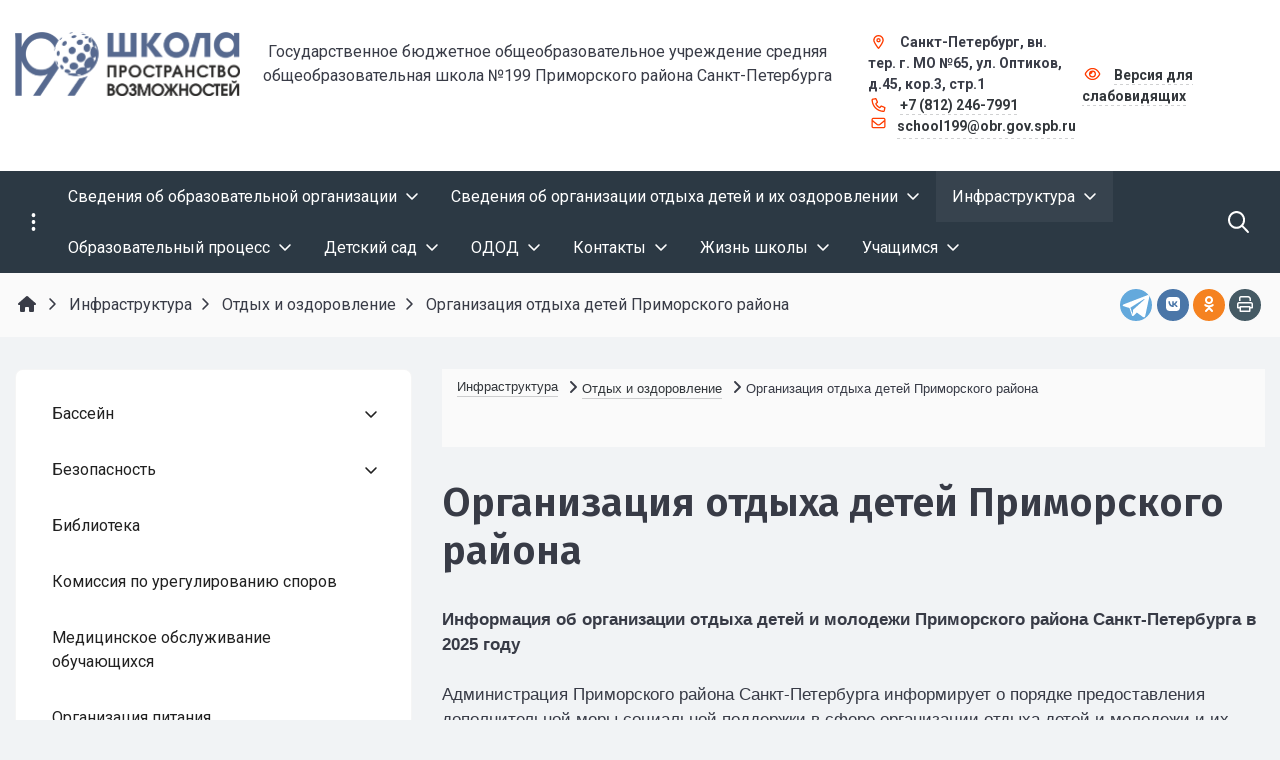

--- FILE ---
content_type: text/html; charset=UTF-8
request_url: https://www.school199.ru/infrastruktura/otdykh-i-ozdorovlenie/organizatsiya-otdykha-detey-primorskogo-rayona/
body_size: 23882
content:


<!DOCTYPE html>
<html style="font-size: 16px;" lang="ru">

	<head>
		<meta name="viewport" content="width=device-width,initial-scale=1">
		<style>
	@media (min-width: 1200px){.container {max-width: 1320px!important;}}
	body {font-family: "Roboto", sans-serif!important}
	h1.sf-title, h2.sf-title, h3.sf-title, h4.sf-title, h5.sf-title, h6.sf-title, .sf-title {font-family: "Fira Sans", sans-serif!important}
	h1.sf-title, h2.sf-title, h3.sf-title, h4.sf-title, h5.sf-title, h6.sf-title, .sf-title {font-weight: bold!important}
.c-primary {color: #FF3C00!important} 
.c-secondary {color: #2C3944!important} 
.bg-primary {background: #FF3C00!important} 
.bg-secondary {background: #2C3944!important} 
.hover\:bg-primary:hover {background: #FF3C00!important} 
.hover\:bg-secondary:hover {background: #2C3944!important} 
.b-primary {border-color: #FF3C00!important} 
.b-secondary {border-color: #2C3944!important} 
.f-primary {fill: #FF3C00!important} 
.f-secondary {fill: #2C3944!important} 
.s-primary {stroke: #FF3C00!important} 
.s-secondary {stroke: #2C3944!important} 

/* border radius */
.r-default{border-radius: 0.5rem}

/* link */
a.l-primary, .l-primary a {color: #FF3C00!important}
a.l-secondary, .l-secondary a {color: #2C3944!important}
a.l-hover-primary:hover, .l-hover-primary a:hover {color: #FF3C00!important}
a.l-hover-secondary:hover, .l-hover-secondary a:hover {color: #2C3944!important}
a.bg-primary:focus, a.bg-primary:hover, button.bg-primary:focus, button.bg-primary:hover {background-color: #FF3C00!important;}
a.bg-secondary:focus, a.bg-secondary:hover, button.bg-secondary:focus, button.bg-secondary:hover {background-color: #2C3944!important;}

/* button */
.btn-primary {background-color: #FF3C00!important; border-color: #f33000!important;}
.btn-primary:hover, .btn-primary:active, .btn-primary:focus, .btn-primary:not([disabled]):not(.disabled).active, .btn-primary:not([disabled]):not(.disabled):active, .show > .btn-primary.dropdown-toggle {background-color: #e62300!important; border-color: #e11e00!important;}
.btn-primary.disabled, .btn-primary:disabled {background-color: #ff5519!important; border-color: #ff480c!important;}
.btn-secondary {background-color: #2C3944!important; border-color: #202d38!important;}
.btn-secondary:hover, .btn-secondary:active, .btn-secondary:focus, .btn-secondary:not([disabled]):not(.disabled).active, .btn-secondary:not([disabled]):not(.disabled):active, .show > .btn-secondary.dropdown-toggle  {background-color: #13202b!important; border-color: #0e1b26!important;}
.btn-secondary.disabled, .btn-secondary:disabled {background-color: #45525d!important; border-color: #384550!important;}

.btn-outline.btn-primary:active, .btn-outline.btn-primary.active, .btn-outline.btn-primary.focus, .btn-outline.btn-primary:focus, .show > .btn-outline.btn-primary.dropdown-toggle {background-color: #FF3C00 !important; border-color: #FF3C00 !important;}
.btn-outline.btn-secondary:active, .btn-outline.btn-secondary.active, .btn-outline.btn-secondary.focus, .btn-outline.btn-secondary:focus, .show > .btn-outline.btn-secondary.dropdown-toggle {background-color: #2C3944 !important; border-color: #2C3944 !important;}

.btn-outline.btn-primary {color: #FF3C00!important; border-color: #FF3C00!important; background-color: transparent!important; background-image: none!important;}
.btn-outline.btn-primary:hover, .btn-outline.btn-primary:active, .btn-outline.btn-primary:focus {background-color: #FF3C00!important; border-color: #FF3C00!important; color: white!important;}
.btn-outline.btn-secondary {color: #2C3944!important; border-color: #2C3944!important; background-color: transparent!important; background-image: none!important;}
.btn-outline.btn-secondary:hover, .btn-outline.btn-secondary:active, .btn-outline.btn-secondary:focus {background-color: #2C3944!important; border-color: #2C3944!important; color: white!important;}

.btn-primary.btn-flat {background: transparent!important; color: #FF3C00!important;}
.btn-secondary.btn-flat {background: transparent!important; color: #2C3944!important;}

/* navbar */
.light.sf-left-catalog ul li a span.submenu-indicator:hover {background-color: #FF3C00!important}
@media (min-width: 768px) {

	.sf-nav section.center-section > ul > li.active > a.underline span.item-hover,
	.sf-nav section.center-section > ul > li:hover > a.underline span.item-hover,
	.sf-nav section.center-section > ul > li.focus > a.underline span.item-hover {
		border-bottom-color: #FF3C00!important;
	}

	.sf-nav section.center-section > ul > li.active > a.fill,
	.sf-nav section.center-section > ul > li:hover > a.fill,
	.sf-nav section.center-section > ul > li.focus > a.fill {
		background: #FF3C00!important;
	}
}

@media (min-width: 768px) {
	.center-section li.item-mega:hover > a > span.item-hover,
	.center-section li.item-mega.hover > a > span.item-hover,
	.center-section li.item-mega.focus > a > span.item-hover {
		border-bottom-color: #FF3C00!important;
	}
}

/* tabs */
.sf-tabs-topline nav li.sf-tab-current {border-top-color: #FF3C00!important;}
.sf-tabs-topline nav li.sf-tab-current a {box-shadow: inset 0 3px 0 #FF3C00!important;}
.sf-tabs-topline nav a:hover {color: #FF3C00!important;}

/*title*/
.sf-title-underline-center .sf-title:after, 
.sf-title-underline-center.sf-title:after,
.sf-title-underline-center-double .sf-title:before,
.sf-title-underline-center-double.sf-title:before,
.sf-title-underline-center-double .sf-title:after,
.sf-title-underline-center-double.sf-title:after,
.sf-title-underline-left .sf-title:after,
.sf-title-underline-left.sf-title:after
	{background: #FF3C00!important}

.sf-nav-full-screen .sf-nav-full-screen-content .sf-nav-full-screen-lists ul li a span.submenu-indicator:hover 
	{background: #FF3C00!important;}

.settings-panel .sf-tab-nav li.active {background-color: #FF3C00;}

/* form */
.form-control:focus {box-shadow: 0 0 0 2px #FF3C00!important;}
</style>

<meta http-equiv="Content-Type" content="text/html; charset=UTF-8" />
<link href="/simai/asset/simai.framework/sf4.master/core/css/sf-full.css?1633351555810268" type="text/css"  data-template-style="true"  rel="stylesheet" />
<link href="/simai/asset/simai.framework/sf4.master/plugin/navigation/css/sf-nav.css?1633351555191011" type="text/css"  data-template-style="true"  rel="stylesheet" />
<link href="/simai/asset/simai.framework/sf4.master/plugin/md-color/css/md-color.css?163335155585799" type="text/css"  data-template-style="true"  rel="stylesheet" />
<link href="/simai/asset/simai.bx-panel/bx-panel-1.0.0/bx-panel.css?16333515561835" type="text/css"  data-template-style="true"  rel="stylesheet" />
<link href="/simai/asset/fancybox/fancybox.master/css/jquery.fancybox.min.css?163335155613841" type="text/css"  data-template-style="true"  rel="stylesheet" />
<link href="/simai/asset/swiper/swiper-4.4.2/css/swiper.min.css?163335155619788" type="text/css"  data-template-style="true"  rel="stylesheet" />
<link href="/bitrix/components/simai/sf.share/templates/.default/style.css?163335155189" type="text/css"  data-template-style="true"  rel="stylesheet" />
<link href="/simai/asset/simai.doc/master/css/github.css?16333515561247" type="text/css"  data-template-style="true"  rel="stylesheet" />
<link href="/simai/asset/simai.doc/master/css/simai.doc.css?16333515567589" type="text/css"  data-template-style="true"  rel="stylesheet" />
<link href="/bitrix/components/bitrix/breadcrumb/templates/.default/style.css?1633351549585" type="text/css"  data-template-style="true"  rel="stylesheet" />
<link href="/bitrix/components/simai/feedback.error/templates/.default/style.css?16333515515779" type="text/css"  data-template-style="true"  rel="stylesheet" />
<link href="/bitrix/templates/simai.framework/template_styles.css?17156642972925" type="text/css"  data-template-style="true"  rel="stylesheet" />
<script type="text/javascript">if(!window.BX)window.BX={};if(!window.BX.message)window.BX.message=function(mess){if(typeof mess==='object'){for(let i in mess) {BX.message[i]=mess[i];} return true;}};</script>
<script type="text/javascript">(window.BX||top.BX).message({'JS_CORE_LOADING':'Загрузка...','JS_CORE_NO_DATA':'- Нет данных -','JS_CORE_WINDOW_CLOSE':'Закрыть','JS_CORE_WINDOW_EXPAND':'Развернуть','JS_CORE_WINDOW_NARROW':'Свернуть в окно','JS_CORE_WINDOW_SAVE':'Сохранить','JS_CORE_WINDOW_CANCEL':'Отменить','JS_CORE_WINDOW_CONTINUE':'Продолжить','JS_CORE_H':'ч','JS_CORE_M':'м','JS_CORE_S':'с','JSADM_AI_HIDE_EXTRA':'Скрыть лишние','JSADM_AI_ALL_NOTIF':'Показать все','JSADM_AUTH_REQ':'Требуется авторизация!','JS_CORE_WINDOW_AUTH':'Войти','JS_CORE_IMAGE_FULL':'Полный размер'});</script>

<script type="text/javascript" src="/bitrix/js/main/core/core.js?1633351551565242"></script>

<script>BX.setJSList(['/bitrix/js/main/core/core_ajax.js','/bitrix/js/main/core/core_promise.js','/bitrix/js/main/polyfill/promise/js/promise.js','/bitrix/js/main/loadext/loadext.js','/bitrix/js/main/loadext/extension.js','/bitrix/js/main/polyfill/promise/js/promise.js','/bitrix/js/main/polyfill/find/js/find.js','/bitrix/js/main/polyfill/includes/js/includes.js','/bitrix/js/main/polyfill/matches/js/matches.js','/bitrix/js/ui/polyfill/closest/js/closest.js','/bitrix/js/main/polyfill/fill/main.polyfill.fill.js','/bitrix/js/main/polyfill/find/js/find.js','/bitrix/js/main/polyfill/matches/js/matches.js','/bitrix/js/main/polyfill/core/dist/polyfill.bundle.js','/bitrix/js/main/core/core.js','/bitrix/js/main/polyfill/intersectionobserver/js/intersectionobserver.js','/bitrix/js/main/lazyload/dist/lazyload.bundle.js','/bitrix/js/main/polyfill/core/dist/polyfill.bundle.js','/bitrix/js/main/parambag/dist/parambag.bundle.js']);
BX.setCSSList(['/bitrix/js/main/lazyload/dist/lazyload.bundle.css','/bitrix/js/main/parambag/dist/parambag.bundle.css']);</script>
<script type="text/javascript">(window.BX||top.BX).message({'LANGUAGE_ID':'ru','FORMAT_DATE':'DD.MM.YYYY','FORMAT_DATETIME':'DD.MM.YYYY HH:MI:SS','COOKIE_PREFIX':'BITRIX_SM','SERVER_TZ_OFFSET':'10800','UTF_MODE':'Y','SITE_ID':'s1','SITE_DIR':'/','USER_ID':'','SERVER_TIME':'1769787240','USER_TZ_OFFSET':'0','USER_TZ_AUTO':'Y','bitrix_sessid':'6392539d08c553895227813a54c7218e'});</script>


<meta name="author" content="SIMAI Studio вЂ” http://simai.studio" />
<meta name="copyright" content="В© SIMAI Ltd." />
<script src="https://kit.fontawesome.com/7cbea61e20.js" crossorigin="anonymous"></script>
<link href="https://fonts.googleapis.com/css?family=Roboto:300,400,700&amp;subset=cyrillic,cyrillic-ext" rel="stylesheet">
<link href="https://fonts.googleapis.com/css?family=Fira+Sans:300,400,600&amp;subset=cyrillic,cyrillic-ext" rel="stylesheet">
<script type="text/javascript">BX.message({'SF_SPECIAL__SPECIAL_WHITE':'Белая','SF_SPECIAL__SPECIAL_BLACK':'Черная','SF_SPECIAL__SPECIAL_YELLOW':'Желтая','SF_SPECIAL__SPECIAL_BLUE':'Голубая','SF_SPECIAL__SPECIAL_GREEN':'Зеленая','SF_SPECIAL__SPECIAL_KEGL':' пунктов','SF_SPECIAL__KEGL_16':'16 пунктов','SF_SPECIAL__KERNING_NORMAL':'Нормальный','SF_SPECIAL__KERNING_MIDDLE':'Средний','SF_SPECIAL__KERNING_BIG':'Большой','SF_SPECIAL__IMG_OFF':'Выключены','SF_SPECIAL__IMG_ON_BLACK':'Чёрно-белые','SF_SPECIAL__IMG_ON_COLOR':'Цветные','SF_SPECIAL__INTERVAL_1_0':'Одинарный','SF_SPECIAL__INTERVAL_1_5':'Полуторный','SF_SPECIAL__INTERVAL_2_0':'Двойной','SF_SPECIAL__FONT_DEFAULT':'Стандартный','SF_SPECIAL__FONT_SANS':'Без засечек','SF_SPECIAL__FONT_SERIF':'С засечками','SF_SPECIAL__FONT_MONO':'Моноширинной','SF_SPECIAL__SOUND_ON':'Включен','SF_SPECIAL__SOUND_OFF':'Выключен','SF_SPECIAL__BTN_SANS_ARIAL':'Шрифт Arial(без засечек)','SF_SPECIAL__BTN_SANS':'Без засечек','SF_SPECIAL__BTN_SERIF_TIMES':'Шрифт Times(c засечками)','SF_SPECIAL__BTN_SERIF':'С засечками','SF_SPECIAL__BTN_MONO_COURIER':'Шрифт Courier New','SF_SPECIAL__BTN_MONO':'Моноширинной','SF_SPECIAL__BTN_MORE':'Уменьшить шрифт','SF_SPECIAL__BTN_LESS':'Увеличить шрифт','SF_SPECIAL__BTN_NORMAL':'Нормальный','SF_SPECIAL__BTN_MIDDLE':'Средний','SF_SPECIAL__BTN_BIG':'Большой','SF_SPECIAL__INTERVAL':'Интервал','SF_SPECIAL__BTN_ONE':'Одинарный','SF_SPECIAL__BTN_HALF':'Полуторный','SF_SPECIAL__BTN_TWO':'Двойной','SF_SPECIAL__COLOR':'Цвет','SF_SPECIAL__SCHEMA':' схема','SF_SPECIAL__BTN_WHITE':'Белая схема','SF_SPECIAL__BTN_BLACK':'Черная схема','SF_SPECIAL__BTN_YELLOW':'Желтая схема','SF_SPECIAL__BTN_BLUE':'Голубая схема','SF_SPECIAL__BTN_GREEN':'Зеленая схема','SF_SPECIAL__IMG':'Изображения','SF_SPECIAL__IMG_BTN_OFF':'Выключить изображения','SF_SPECIAL__IMG_BTN_BW':'Черно-белые изображения','SF_SPECIAL__IMG_BTN_COLOR':'Цветные изображения','SF_SPECIAL__PANEL':'Панель','SF_SPECIAL__BTN_OFF':'Выключить версию для слабовидящих','SF_SPECIAL__BTN_DEFAULT':'Сбросить настройки','SF_SPECIAL__BTN_UP':'Свернуть панель','SF_SPECIAL__KERNING':'Кернинг','SF_SPECIAL__KEGL':'Размер шрифта','SF_SPECIAL__FONT':'Шрифт','SF_SPECIAL__BTN_OFF_TEXT':'Выкл','SF_SPECIAL__BTN_BW_TEXT':'Ч/Б','SF_SPECIAL__IMG_BTN_COLOR_TEXT':'Цвет'})</script>
<meta property="og:url" content="https://school199.ru/infrastruktura/otdykh-i-ozdorovlenie/organizatsiya-otdykha-detey-primorskogo-rayona/" />
<meta property="og:type" content="website" />
<meta property="og:title" content="Организация отдыха детей Приморского района" />
<meta property="og:description" content="" />
<meta property="og:image" content="https://school199.ru/ru/simai.data/image/meta/shkola.png" />
<meta name="twitter:card" content="summary" />
<meta name="twitter:site" content="https://school199.ru/infrastruktura/otdykh-i-ozdorovlenie/organizatsiya-otdykha-detey-primorskogo-rayona/" />
<meta name="twitter:title" content="Организация отдыха детей Приморского района" />
<meta name="twitter:description" content="" />
<meta name="twitter:image" content="https://school199.ru/ru/simai.data/image/meta/shkola.png" />



<script type="text/javascript" src="/simai/asset/lazysizes/lazysizes-5.1.0/lazysizes.min.js?16333515567058"></script>
<script type="text/javascript" src="/simai/asset/lazysizes/lazysizes-5.1.0/plugins/respimg/ls.respimg.min.js?16333515563684"></script>
<script type="text/javascript" src="/simai/asset/lazysizes/lazysizes-5.1.0/plugins/unveilhooks/ls.unveilhooks.min.js?16333515561467"></script>
<script type="text/javascript" src="/simai/asset/jquery/jquery-3.3.1/jquery.min.js?163335155586929"></script>
<script type="text/javascript" src="/simai/asset/popper/popper-1.14.5/js/popper.min.js?163335155620616"></script>
<script type="text/javascript" src="/simai/asset/simai.framework/sf4.master/core/js/sf-full.js?1633351555250479"></script>
<script type="text/javascript" src="/simai/asset/simai.framework/sf4.master/plugin/navigation/js/sf-nav.js?163335155532322"></script>
<script type="text/javascript" src="/simai/asset/fancybox/fancybox.master/js/jquery.fancybox.min.js?163335155667893"></script>
<script type="text/javascript" src="/simai/asset/swiper/swiper-4.4.2/js/swiper.min.js?1633351556124753"></script>
<script type="text/javascript" src="/simai/asset/simai.special/js/voice.js?16333515562463"></script>
<script type="text/javascript" src="/bitrix/components/bitrix/search.title/script.js?16333515489847"></script>
<script type="text/javascript" src="/bitrix/templates/simai.framework/components/bitrix/search.title/nav.search/script.js?163335154811504"></script>
<script type="text/javascript" src="/simai/asset/social-likes/social-likes-3.1.2/social-likes.min.js?163335155618295"></script>
<script type="text/javascript" src="/simai/asset/simai.doc/master/js/highlight.pack.js?163335155629099"></script>
<script type="text/javascript" src="/simai/asset/simai.doc/master/js/simai.doc.js?16333515562717"></script>
<script type="text/javascript" src="/simai/asset/simai.doc/master/js/clipboard.min.js?163335155610923"></script>
<script type="text/javascript" src="/bitrix/components/simai/feedback.error/templates/.default/script.js?16333515513915"></script>
<script type="text/javascript">var _ba = _ba || []; _ba.push(["aid", "0c1ac150d7396d22f0cfce2dabf42575"]); _ba.push(["host", "www.school199.ru"]); (function() {var ba = document.createElement("script"); ba.type = "text/javascript"; ba.async = true;ba.src = (document.location.protocol == "https:" ? "https://" : "http://") + "bitrix.info/ba.js";var s = document.getElementsByTagName("script")[0];s.parentNode.insertBefore(ba, s);})();</script>


		<title> Организация отдыха детей Приморского района</title>
					<link rel="shortcut icon" href="/simai.data/image/favicon/favicon.png" type="image/x-icon">
			</head>

	<body 
		class = 
		"
			lazyload 
			sf-pagewrap-area-layout-wide 
			sf-pagewrap-area-container-fixed 
			container-size-1320 
			roboto 
			theme-light 
			 
		"
		style = 
		"
			background-color: ;
			background-repeat: ;
			background-position-x: ;
			background-position-y: ;
			background-size: ;
			font-size: 16px;
					"
			>
				
		<section class="sf-service-top-area d-print-none">
					</section>

		<section 
			class = 
				"
					sf-pagewrap-area 
					overflow-hidden d-flex flex-col justify-content-start				"
			style = "background-color: "
		>
		
							
								<header 
					class = 
					"
						header-area d-print-none 
						theme-light 
						bg-theme-0 mb-4					"
					style = 
					"
						background-color: ;
				       						background-repeat: ;
						background-position-x: ;
						background-position-y: ;
						background-size: ;
					"
				>
					

<div style="position:relative">
  <section class="111 sf-grid-area  ">

<div style="display:none;">



	

<style>

	@media (min-width: 768px){
		.shadow-inner-2y .swiper-slide{
			width: 25%!important;
		}
	}

	.shadow-inner-2y .d-sm-block{
      display: block !important;
	}

	//.sf-main-area iframe {
		//	width: 33.3%;
		//}

	.sf-main-area iframe:nth-child(2) {
		margin-left: 1px;
		margin-right: 1px;
	}

    .mobile-version {
        display: none;
    }
    /* Styles for mobile version */
    @media (max-width: 768px) {
        .desktop-version {
            display: none !important;
        }
        .mobile-version {
            display: flex;
            position: relative;
        }


    }

    .swiper-container {
        width: 100%;
        height: 400px;
        overflow: hidden;
    }

</style>

</div>


			                        				<div class="container-wrap  " style="">
					
					<div class="">
						<div class="row ">
																								<div class=" col-12 ">
									  																																														<div class=" ">
																														
													</div>
																																										  									</div>
																					</div>
					</div>

									</div>
					                        				<div class="container-wrap  " style="">
					
					<div class="">
						<div class="row ">
																								<div class=" col-12 ">
									  																																														<div class=" ">
																												
													</div>
																																										  									</div>
																					</div>
					</div>

									</div>
					                        				<div class="container-wrap py-4 " style="">
					
					<div class="container ">
						<div class="row ">
																								<div class=" col-12 col-lg-5 mb-3 mb-lg-0">
									  										<div class="d-flex align-items-center ">																																				<div class="mr-3 ">
																												
	<a href="/">
		<img src="/simai.data/image/logo/лого_199_горизонт.png"  class="" style="max-height:4rem"/>
	</a>
													</div>
																																																<div class=" ">
																												

	<a href="/" class="l-inherit l-underline-none m-0 c-text-primary t-title">
		<span class="t-0   ">
			Государственное бюджетное общеобразовательное учреждение средняя общеобразовательная школа №199 Приморского района Санкт-Петербурга		</span>
	</a>
													</div>
																																	</div>									  									</div>
																	<div class=" col-12 col-lg-4 t--1 d-flex align-items-center mb-3 mb-lg-0">
									  										<div class="">																																				<div class=" ">
																												
<i class="far fa-fw fa-map-marker-alt mr-2 c-primary" aria-hidden="true"></i>
<span class="c-text-primary">
	Санкт-Петербург, вн. тер. г. МО №65, ул. Оптиков, д.45, кор.3, стр.1</span>													</div>
																																																<div class=" ">
																												<i class="far fa-fw fa-phone mr-2 c-primary" aria-hidden="true"></i>
	<span class="" style="white-space:nowrap"><a class="c-text-primary sf-link sf-link-theme sf-link-dashed" href="tel:+7 (812) 246-7991">+7 (812) 246-7991</a></span>
														</div>
																																																<div class="d-flex ">
																												
<i class="far fa-fw fa-envelope mr-2 c-primary " aria-hidden="true"></i>
<a class="c-text-primary sf-link sf-link-theme sf-link-dashed" href="mailto:school199@obr.gov.spb.ru">
	school199@obr.gov.spb.ru</a>													</div>
																																	</div>									  									</div>
																	<div class=" col-12 col-lg-3 t--1 d-flex align-items-center">
									  										<div class="">																																				<div class=" ">
																												
<i class="far fa-fw fa-eye mr-2 c-primary" aria-hidden="true"></i>
<a href="#" itemprop="copy" sf-special class="c-text-primary sf-link sf-link-theme sf-link-dashed">
	Версия для слабовидящих</a>
													</div>
																																																<div class=" ">
																																									</div>
																																	</div>									  									</div>
																					</div>
					</div>

									</div>
					                        				<div class="container-wrap  " style="">
					
					<div class="">
						<div class="row ">
																								<div class=" col-12 ">
									  																																														<div class=" ">
																												


<style>
   .nav-dropdown{z-index:1;}
   .overflow-hidden {
        overflow: hidden!important;
    }
    .text-t-u {
        text-transform: uppercase;
    }


.sf-left-catalog > ul > li > .catalog-submenu > .submenu a span.submenu-indicator{
    height: 1.5rem;
    width: 1.5rem;
    top: 7px;
}

.sf-nav-fixed .container-wrap .nav-container .sf-nav section.right-section .nav-search form .inner-search {
    z-index: 99;
}

@media (max-width: 768px) {

	.mobile-level{
		flex-direction: column !important;
	}
	.item-text{
		white-space: normal !important;
	}
}

</style>

            <style>
                            .sf-nav-fixedLip1iE {background: #2C3944!important;}
                                        .child-color-submenu-Lip1iE {background:#f8f9fa;}
                                        @media (max-width: 768px) {
                    .mobile-viewLip1iE {background: #2C3944!important;}
                }
                                        .full-screen-color-Lip1iE {background: white!important;}
            


            

        </style>
	            <div class="navigation-container sf-nav-fixedLip1iE no-fixed sf-nav-fixed
                            theme-dark                                    vertical-submenu"
            id="sf-fixed-id-Lip1iE">      
             <div class="container-wrap">
            <div class="container nav-container">
    
             <nav data-nav id="sf-nav-Lip1iE"
            class="sf-nav w-100 m-0 p-0 d-flex align-items-streach justify-content-between flex-row flex-wrap">
                <section class="left-section d-flex align-items-streach justify-content-between flex-row flex-wrap">
                                    <button class="btn-full-screen b-0 hidden-md-down hidden-sm p-3 t-0">
                        <i class="far fa-ellipsis-v fa-lg" aria-hidden="true"></i>
                    </button>
                                                        <!--<a class="nav-logo" href="/">
                <img src="image/list.jpg"
                    class="hidden-md-down d-inline mr-2 w-75">
            </a>-->
        </section>
                                <section style="justify-content:flex-start!important;" class="center-section align-items-streach mobile-level sf-scroll overflow-hidden
            justify-content-start                            mobile-theme-dark mobile-viewLip1iE                        ">
				            <button class="mobile-close sf-close" style="display:none"></button>
            <h3 class="mobile-header m-0" style="display: none">
                Меню            </h3>
                   <ul class="nav-items d-inline-flex align-items-streach justify-content-start p-0 m-0">
                                
                                                                                                                                                        <li class="nav-item  ">

                                    <a class="p-3 t-0 blackout                                         item-link                                         transfer-item                                        ">
                                                                                                                            <span class="item-text">
                                                Сведения об образовательной организации                                            </span>
                                                                                                                            <span class='item-icon submenu-indicator nav-next-level '>
                                                <i class="far fa-angle-down" aria-hidden="true"></i>
                                            </span>
                                                                                <span class="item-hover" style="display:none"></span>
                                    </a>

                                    <!-- -->
                                                                            <div class="nav-submenu mobile-level sf-scroll align-items-start justify-content-center
                                                                                            theme-light child-color-submenu-Lip1iE                                                                                                                                                                                    mobile-theme-dark mobile-viewLip1iE                                            " style="z-index:100">
                                            <div class="content-mobile-horizontal" style="display:none">
                                                <h3 class="mobile-header m-0" style="display:none">
                                                    Сведения об образовательной организации                                                </h3>
                                                <a class="nav-back w-100 align-items-center justify-content-start pt-3 pb-3" href="#">
                                                    <span class="back-icon mr-2">
                                                        <i class="far fa-arrow-left"></i>
                                                    </span>
                                                    <span class="back-text">
                                                        Назад                                                    </span>
                                                </a>
                                            </div>
                                            <ul class="nav-items submenu-items p-0 container w-100">
                                                <li class="nav-item one-mobile  one-link">
                                                <a class="p-3 t--1                                                     item-link"
                                                        href="/sveden/">
                                                        <span class="item-text">
                                                            Сведения об образовательной организации                                                        </span>
                                                    </a>
                                                                                                                                                                                            
                                                                                                                                                                <li class="nav-item ">
                                        <a class="p-3 t--1 item-link" href="/sveden/common/">
                                                                                        <span class="item-text">
                                                Основные сведения                                            </span>
                                        </a>
                                    </li>
                                                                                                                                                                                        
                                                                                                                                                                <li class="nav-item ">
                                        <a class="p-3 t--1 item-link" href="/sveden/struct/">
                                                                                        <span class="item-text">
                                                Структура и органы управления образовательной организацией                                            </span>
                                        </a>
                                    </li>
                                                                                                                                                                                        
                                                                                                                                                                <li class="nav-item ">
                                        <a class="p-3 t--1 item-link" href="/sveden/documents/">
                                                                                        <span class="item-text">
                                                Документы                                            </span>
                                        </a>
                                    </li>
                                                                                                                                                                                        
                                                                                                                                                                <li class="nav-item ">
                                        <a class="p-3 t--1 item-link" href="/sveden/education/">
                                                                                        <span class="item-text">
                                                Образование                                            </span>
                                        </a>
                                    </li>
                                                                                                                                                                                        
                                                                                                                                                                <li class="nav-item ">
                                        <a class="p-3 t--1 item-link" href="/sveden/employees/">
                                                                                        <span class="item-text">
                                                Руководство                                            </span>
                                        </a>
                                    </li>
                                                                                                                                                                                        
                                                                                                                                                                <li class="nav-item ">
                                        <a class="p-3 t--1 item-link" href="/sveden/employees/">
                                                                                        <span class="item-text">
                                                Педагогический состав                                            </span>
                                        </a>
                                    </li>
                                                                                                                                                                                        
                                                                                                                                                                <li class="nav-item ">
                                        <a class="p-3 t--1 item-link" href="/sveden/mto-oop-ds/">
                                                                                        <span class="item-text">
                                                Материально-техническое обеспечение и оснащенность образовательного процесса. Доступная среда                                            </span>
                                        </a>
                                    </li>
                                                                                                                                                                                        
                                                                                                                                                            <li class="nav-item ">
                                    <a class="p-3 t--1                                         item-link">

                                            
                                            <span class="item-text">
                                                Сведения об организации отдыха детей и их оздоровлении                                            </span>
                                                                                            <span class='item-icon submenu-indicator nav-next-level '>
                                                    <i class="far fa-angle-down" aria-hidden="true"></i>
                                                </span>
                                                                                    </a>

                                                                                    <div class="nav-submenu mobile-level sf-scroll align-items-start justify-content-center
                                                                                                    theme-light child-color-submenu-Lip1iE                                                                                                                                                                                                    mobile-theme-dark mobile-viewLip1iE                                                ">
                                                <div class="content-mobile-horizontal" style="display:none">
                                                    <h3 class="mobile-header" style="display:none">Сведения об организации отдыха детей и их оздоровлении</h3>
                                                    <a class="nav-back w-100 align-items-center justify-content-start pt-3 pb-3" href="#">
                                                        <span class="back-icon mr-2">
                                                            <i class="far fa-arrow-left"></i>
                                                        </span>
                                                        <span class="back-text">
                                                            Назад                                                        </span>
                                                    </a>
                                                </div>
                                                <ul class="nav-items submenu-items p-0 container w-100">
                                                <li class="nav-item one-mobile ">
                                                <a class="p-3 t--1                                                     item-link"
                                                            href="/sveden/meridian/">
                                                                                                                        <span class="item-text">
                                                                Сведения об организации отдыха детей и их оздоровлении                                                            </span>
                                                        </a>
                                                                                                                                                                                                
                                                                                                                                                                <li class="nav-item ">
                                        <a class="p-3 t--1 item-link" href="/sveden/meridian/sveden_gol/">
                                                                                        <span class="item-text">
                                                Об организации отдыха детей и их оздоровления                                            </span>
                                        </a>
                                    </li>
                                                                                                                                                                                        
                                                                                                                                                                <li class="nav-item ">
                                        <a class="p-3 t--1 item-link" href="/sveden/meridian/deyatelnost_gol/">
                                                                                        <span class="item-text">
                                                Деятельность                                            </span>
                                        </a>
                                    </li>
                                                                                                                                                                                        
                                                                                                                                                                <li class="nav-item ">
                                        <a class="p-3 t--1 item-link" href="/sveden/meridian/mto_gol/">
                                                                                        <span class="item-text">
                                                Материально-техническое обеспечение и оснащенность организации отдыха детей и их оздоровления                                            </span>
                                        </a>
                                    </li>
                                                                                                                                                                                        
                                                                                                                                                                <li class="nav-item ">
                                        <a class="p-3 t--1 item-link" href="/sveden/meridian/services_gol/">
                                                                                        <span class="item-text">
                                                Услуги, в том числе платные, предоставляемые организации отдыха детей и их оздоровления                                            </span>
                                        </a>
                                    </li>
                                                                                                                                                                                        
                                                                                                                                                                <li class="nav-item ">
                                        <a class="p-3 t--1 item-link" href="/sveden/meridian/environment_gol/">
                                                                                        <span class="item-text">
                                                Доступная среда                                            </span>
                                        </a>
                                    </li>
                                                                                                                                                                                        
                                                                                                                                                                <li class="nav-item ">
                                        <a class="p-3 t--1 item-link" href="/sveden/meridian/other_gol/">
                                                                                        <span class="item-text">
                                                Иная информация                                            </span>
                                        </a>
                                    </li>
                                                                                                                                                                                                                                            </ul>
                                </div>
                                    </li>
                    
                                                                                                                                                                <li class="nav-item ">
                                        <a class="p-3 t--1 item-link" href="/sveden/paid_edu/">
                                                                                        <span class="item-text">
                                                Платные образовательные услуги                                            </span>
                                        </a>
                                    </li>
                                                                                                                                                                                        
                                                                                                                                                                <li class="nav-item ">
                                        <a class="p-3 t--1 item-link" href="/sveden/budget/">
                                                                                        <span class="item-text">
                                                Финансово-хозяйственная деятельность                                            </span>
                                        </a>
                                    </li>
                                                                                                                                                                                        
                                                                                                                                                                <li class="nav-item ">
                                        <a class="p-3 t--1 item-link" href="/sveden/vacant/">
                                                                                        <span class="item-text">
                                                Вакантные места для приема (перевода) обучающихся                                            </span>
                                        </a>
                                    </li>
                                                                                                                                                                                        
                                                                                                                                                                <li class="nav-item ">
                                        <a class="p-3 t--1 item-link" href="/sveden/grants/">
                                                                                        <span class="item-text">
                                                Стипендии и меры поддержки обучающихся                                            </span>
                                        </a>
                                    </li>
                                                                                                                                                                                        
                                                                                                                                                                <li class="nav-item ">
                                        <a class="p-3 t--1 item-link" href="/sveden/inter/">
                                                                                        <span class="item-text">
                                                Международное сотрудничество                                            </span>
                                        </a>
                                    </li>
                                                                                                                                                                                        
                                                                                                                                                                <li class="nav-item ">
                                        <a class="p-3 t--1 item-link" href="/sveden/pitanie-v-oo/">
                                                                                        <span class="item-text">
                                                Организация питания в образовательной организации                                            </span>
                                        </a>
                                    </li>
                                                                                                                                                                                        
                                                                                                                                                                <li class="nav-item ">
                                        <a class="p-3 t--1 item-link" href="/sveden/eduStandarts/">
                                                                                        <span class="item-text">
                                                Образовательные стандарты и требования                                            </span>
                                        </a>
                                    </li>
                                                                                                                                                                                                                                            </ul>
                                </div>
                                    </li>
                    
                                                                                                                                                        <li class="nav-item  ">

                                    <a class="p-3 t-0 blackout                                         item-link                                         transfer-item                                        ">
                                                                                                                            <span class="item-text">
                                                Сведения об организации отдыха детей и их оздоровлении                                            </span>
                                                                                                                            <span class='item-icon submenu-indicator nav-next-level '>
                                                <i class="far fa-angle-down" aria-hidden="true"></i>
                                            </span>
                                                                                <span class="item-hover" style="display:none"></span>
                                    </a>

                                    <!-- -->
                                                                            <div class="nav-submenu mobile-level sf-scroll align-items-start justify-content-center
                                                                                            theme-light child-color-submenu-Lip1iE                                                                                                                                                                                    mobile-theme-dark mobile-viewLip1iE                                            " style="z-index:100">
                                            <div class="content-mobile-horizontal" style="display:none">
                                                <h3 class="mobile-header m-0" style="display:none">
                                                    Сведения об организации отдыха детей и их оздоровлении                                                </h3>
                                                <a class="nav-back w-100 align-items-center justify-content-start pt-3 pb-3" href="#">
                                                    <span class="back-icon mr-2">
                                                        <i class="far fa-arrow-left"></i>
                                                    </span>
                                                    <span class="back-text">
                                                        Назад                                                    </span>
                                                </a>
                                            </div>
                                            <ul class="nav-items submenu-items p-0 container w-100">
                                                <li class="nav-item one-mobile  one-link">
                                                <a class="p-3 t--1                                                     item-link"
                                                        href="/meridian/">
                                                        <span class="item-text">
                                                            Сведения об организации отдыха детей и их оздоровлении                                                        </span>
                                                    </a>
                                                                                                                                                                                            
                                                                                                                                                                <li class="nav-item ">
                                        <a class="p-3 t--1 item-link" href="/sveden/meridian/sveden_gol/">
                                                                                        <span class="item-text">
                                                Об организации отдыха детей и их оздоровления                                            </span>
                                        </a>
                                    </li>
                                                                                                                                                                                        
                                                                                                                                                                <li class="nav-item ">
                                        <a class="p-3 t--1 item-link" href="/sveden/meridian/deyatelnost_gol/">
                                                                                        <span class="item-text">
                                                Деятельность                                            </span>
                                        </a>
                                    </li>
                                                                                                                                                                                        
                                                                                                                                                                <li class="nav-item ">
                                        <a class="p-3 t--1 item-link" href="/sveden/meridian/mto_gol/">
                                                                                        <span class="item-text">
                                                Материально-техническое обеспечение и оснащенность организации отдыха детей и их оздоровления                                            </span>
                                        </a>
                                    </li>
                                                                                                                                                                                        
                                                                                                                                                                <li class="nav-item ">
                                        <a class="p-3 t--1 item-link" href="/sveden/meridian/services_gol/">
                                                                                        <span class="item-text">
                                                Услуги, в том числе платные, предоставляемые организации отдыха детей и их оздоровления                                            </span>
                                        </a>
                                    </li>
                                                                                                                                                                                        
                                                                                                                                                                <li class="nav-item ">
                                        <a class="p-3 t--1 item-link" href="/sveden/meridian/environment_gol/">
                                                                                        <span class="item-text">
                                                Доступная среда                                            </span>
                                        </a>
                                    </li>
                                                                                                                                                                                        
                                                                                                                                                                <li class="nav-item ">
                                        <a class="p-3 t--1 item-link" href="/sveden/meridian/other_gol/">
                                                                                        <span class="item-text">
                                                Иная информация                                            </span>
                                        </a>
                                    </li>
                                                                                                                                                                                                                                            </ul>
                                </div>
                                    </li>
                    
                                                                                                                                                        <li class="nav-item  active">

                                    <a class="p-3 t-0 blackout                                         item-link                                         transfer-item                                        ">
                                                                                                                            <span class="item-text">
                                                Инфраструктура                                            </span>
                                                                                                                            <span class='item-icon submenu-indicator nav-next-level submenu-indicator-minus'>
                                                <i class="far fa-angle-down" aria-hidden="true"></i>
                                            </span>
                                                                                <span class="item-hover" style="display:none"></span>
                                    </a>

                                    <!-- -->
                                                                            <div class="nav-submenu mobile-level sf-scroll align-items-start justify-content-center
                                                                                            theme-light child-color-submenu-Lip1iE                                                                                                                                                                                    mobile-theme-dark mobile-viewLip1iE                                            " style="z-index:100">
                                            <div class="content-mobile-horizontal" style="display:none">
                                                <h3 class="mobile-header m-0" style="display:none">
                                                    Инфраструктура                                                </h3>
                                                <a class="nav-back w-100 align-items-center justify-content-start pt-3 pb-3" href="#">
                                                    <span class="back-icon mr-2">
                                                        <i class="far fa-arrow-left"></i>
                                                    </span>
                                                    <span class="back-text">
                                                        Назад                                                    </span>
                                                </a>
                                            </div>
                                            <ul class="nav-items submenu-items p-0 container w-100">
                                                <li class="nav-item one-mobile active one-link">
                                                <a class="p-3 t--1                                                     item-link"
                                                        href="/infrastruktura/">
                                                        <span class="item-text">
                                                            Инфраструктура                                                        </span>
                                                    </a>
                                                                                                                                                                                            
                                                                                                                                                            <li class="nav-item ">
                                    <a class="p-3 t--1                                         item-link">

                                            
                                            <span class="item-text">
                                                Бассейн                                            </span>
                                                                                            <span class='item-icon submenu-indicator nav-next-level '>
                                                    <i class="far fa-angle-down" aria-hidden="true"></i>
                                                </span>
                                                                                    </a>

                                                                                    <div class="nav-submenu mobile-level sf-scroll align-items-start justify-content-center
                                                                                                    theme-light child-color-submenu-Lip1iE                                                                                                                                                                                                    mobile-theme-dark mobile-viewLip1iE                                                ">
                                                <div class="content-mobile-horizontal" style="display:none">
                                                    <h3 class="mobile-header" style="display:none">Бассейн</h3>
                                                    <a class="nav-back w-100 align-items-center justify-content-start pt-3 pb-3" href="#">
                                                        <span class="back-icon mr-2">
                                                            <i class="far fa-arrow-left"></i>
                                                        </span>
                                                        <span class="back-text">
                                                            Назад                                                        </span>
                                                    </a>
                                                </div>
                                                <ul class="nav-items submenu-items p-0 container w-100">
                                                <li class="nav-item one-mobile ">
                                                <a class="p-3 t--1                                                     item-link"
                                                            href="/infrastruktura/basseyn/">
                                                                                                                        <span class="item-text">
                                                                Бассейн                                                            </span>
                                                        </a>
                                                                                                                                                                                                
                                                                                                                                                                <li class="nav-item ">
                                        <a class="p-3 t--1 item-link" href="/infrastruktura/basseyn/osnovnye-svedeniya/">
                                                                                        <span class="item-text">
                                                Основные сведения                                            </span>
                                        </a>
                                    </li>
                                                                                                                                                                                        
                                                                                                                                                                <li class="nav-item ">
                                        <a class="p-3 t--1 item-link" href="/infrastruktura/basseyn/trebovaniya-i-rekomendatsii/">
                                                                                        <span class="item-text">
                                                Требования и рекомендации к посещению занятий в бассейне                                            </span>
                                        </a>
                                    </li>
                                                                                                                                                                                                                                            </ul>
                                </div>
                                    </li>
                    
                                                                                                                                                            <li class="nav-item ">
                                    <a class="p-3 t--1                                         item-link">

                                            
                                            <span class="item-text">
                                                Безопасность                                            </span>
                                                                                            <span class='item-icon submenu-indicator nav-next-level '>
                                                    <i class="far fa-angle-down" aria-hidden="true"></i>
                                                </span>
                                                                                    </a>

                                                                                    <div class="nav-submenu mobile-level sf-scroll align-items-start justify-content-center
                                                                                                    theme-light child-color-submenu-Lip1iE                                                                                                                                                                                                    mobile-theme-dark mobile-viewLip1iE                                                ">
                                                <div class="content-mobile-horizontal" style="display:none">
                                                    <h3 class="mobile-header" style="display:none">Безопасность</h3>
                                                    <a class="nav-back w-100 align-items-center justify-content-start pt-3 pb-3" href="#">
                                                        <span class="back-icon mr-2">
                                                            <i class="far fa-arrow-left"></i>
                                                        </span>
                                                        <span class="back-text">
                                                            Назад                                                        </span>
                                                    </a>
                                                </div>
                                                <ul class="nav-items submenu-items p-0 container w-100">
                                                <li class="nav-item one-mobile ">
                                                <a class="p-3 t--1                                                     item-link"
                                                            href="/infrastruktura/bezopasnost/">
                                                                                                                        <span class="item-text">
                                                                Безопасность                                                            </span>
                                                        </a>
                                                                                                                                                                                                
                                                                                                                                                                <li class="nav-item ">
                                        <a class="p-3 t--1 item-link" href="/infrastruktura/bezopasnost/kontrolno-propusknoy-rezhim/">
                                                                                        <span class="item-text">
                                                Контрольно-пропускной режим                                            </span>
                                        </a>
                                    </li>
                                                                                                                                                                                        
                                                                                                                                                                <li class="nav-item ">
                                        <a class="p-3 t--1 item-link" href="/infrastruktura/bezopasnost/videonablyudenie/">
                                                                                        <span class="item-text">
                                                Видеонаблюдение                                            </span>
                                        </a>
                                    </li>
                                                                                                                                                                                        
                                                                                                                                                                <li class="nav-item ">
                                        <a class="p-3 t--1 item-link" href="/infrastruktura/bezopasnost/anti-corruption/">
                                                                                        <span class="item-text">
                                                Противодействие коррупции                                            </span>
                                        </a>
                                    </li>
                                                                                                                                                                                        
                                                                                                                                                                <li class="nav-item ">
                                        <a class="p-3 t--1 item-link" href="/infrastruktura/bezopasnost/dorozhnaya-bezopasnost/">
                                                                                        <span class="item-text">
                                                Дорожная безопасность                                            </span>
                                        </a>
                                    </li>
                                                                                                                                                                                        
                                                                                                                                                                <li class="nav-item ">
                                        <a class="p-3 t--1 item-link" href="/infrastruktura/bezopasnost/informatsionnaya-bezopasnost/">
                                                                                        <span class="item-text">
                                                Информационная безопасность                                            </span>
                                        </a>
                                    </li>
                                                                                                                                                                                        
                                                                                                                                                                <li class="nav-item ">
                                        <a class="p-3 t--1 item-link" href="/infrastruktura/bezopasnost/pozharnaya-bezopasnost/">
                                                                                        <span class="item-text">
                                                Пожарная безопасность                                            </span>
                                        </a>
                                    </li>
                                                                                                                                                                                        
                                                                                                                                                                <li class="nav-item ">
                                        <a class="p-3 t--1 item-link" href="/infrastruktura/bezopasnost/okhrana-truda/">
                                                                                        <span class="item-text">
                                                Охрана труда                                            </span>
                                        </a>
                                    </li>
                                                                                                                                                                                        
                                                                                                                                                                <li class="nav-item ">
                                        <a class="p-3 t--1 item-link" href="/infrastruktura/bezopasnost/tb-uchashchikhsya/">
                                                                                        <span class="item-text">
                                                Техника безопасности для обучающихся                                            </span>
                                        </a>
                                    </li>
                                                                                                                                                                                        
                                                                                                                                                                <li class="nav-item ">
                                        <a class="p-3 t--1 item-link" href="/infrastruktura/bezopasnost/rospotrebnadzor/">
                                                                                        <span class="item-text">
                                                Здоровье и профилактика                                            </span>
                                        </a>
                                    </li>
                                                                                                                                                                                        
                                                                                                                                                                <li class="nav-item ">
                                        <a class="p-3 t--1 item-link" href="/infrastruktura/bezopasnost/moshenniki/">
                                                                                        <span class="item-text">
                                                Осторожно, мошенники!                                            </span>
                                        </a>
                                    </li>
                                                                                                                                                                                        
                                                                                                                                                                <li class="nav-item ">
                                        <a class="p-3 t--1 item-link" href="/infrastruktura/bezopasnost/prokuratura-razyasnyaet/">
                                                                                        <span class="item-text">
                                                Прокуратура разъясняет                                            </span>
                                        </a>
                                    </li>
                                                                                                                                                                                                                                            </ul>
                                </div>
                                    </li>
                    
                                                                                                                                                                <li class="nav-item ">
                                        <a class="p-3 t--1 item-link" href="/infrastruktura/biblioteka/">
                                                                                        <span class="item-text">
                                                Библиотека                                            </span>
                                        </a>
                                    </li>
                                                                                                                                                                                        
                                                                                                                                                                <li class="nav-item ">
                                        <a class="p-3 t--1 item-link" href="/infrastruktura/komissiya-po-uregulirovaniyu-sporov/">
                                                                                        <span class="item-text">
                                                Комиссия по урегулированию споров                                            </span>
                                        </a>
                                    </li>
                                                                                                                                                                                        
                                                                                                                                                                <li class="nav-item ">
                                        <a class="p-3 t--1 item-link" href="/infrastruktura/meditsinskoe-obsluzhivanie-obuchayushchikhsya/">
                                                                                        <span class="item-text">
                                                Медицинское обслуживание обучающихся                                            </span>
                                        </a>
                                    </li>
                                                                                                                                                                                        
                                                                                                                                                                <li class="nav-item ">
                                        <a class="p-3 t--1 item-link" href="/sveden/pitanie-v-oo/">
                                                                                        <span class="item-text">
                                                Организация питания                                            </span>
                                        </a>
                                    </li>
                                                                                                                                                                                        
                                                                                                                                                            <li class="nav-item active">
                                    <a class="p-3 t--1                                         item-link">

                                            
                                            <span class="item-text">
                                                Отдых и оздоровление                                            </span>
                                                                                            <span class='item-icon submenu-indicator nav-next-level submenu-indicator-minus'>
                                                    <i class="far fa-angle-down" aria-hidden="true"></i>
                                                </span>
                                                                                    </a>

                                                                                    <div class="nav-submenu mobile-level sf-scroll align-items-start justify-content-center
                                                                                                    theme-light child-color-submenu-Lip1iE                                                                                                                                                                                                    mobile-theme-dark mobile-viewLip1iE                                                ">
                                                <div class="content-mobile-horizontal" style="display:none">
                                                    <h3 class="mobile-header" style="display:none">Отдых и оздоровление</h3>
                                                    <a class="nav-back w-100 align-items-center justify-content-start pt-3 pb-3" href="#">
                                                        <span class="back-icon mr-2">
                                                            <i class="far fa-arrow-left"></i>
                                                        </span>
                                                        <span class="back-text">
                                                            Назад                                                        </span>
                                                    </a>
                                                </div>
                                                <ul class="nav-items submenu-items p-0 container w-100">
                                                <li class="nav-item one-mobile active">
                                                <a class="p-3 t--1                                                     item-link"
                                                            href="/infrastruktura/otdykh-i-ozdorovlenie/">
                                                                                                                        <span class="item-text">
                                                                Отдых и оздоровление                                                            </span>
                                                        </a>
                                                                                                                                                                                                
                                                                                                                                                                <li class="nav-item active">
                                        <a class="p-3 t--1 item-link" href="/infrastruktura/otdykh-i-ozdorovlenie/organizatsiya-otdykha-detey-primorskogo-rayona/">
                                                                                        <span class="item-text">
                                                Организация отдыха детей Приморского района                                            </span>
                                        </a>
                                    </li>
                                                                                                                                                                                        
                                                                                                                                                                <li class="nav-item ">
                                        <a class="p-3 t--1 item-link" href="/infrastruktura/otdykh-i-ozdorovlenie/letniy-lager-meridian/">
                                                                                        <span class="item-text">
                                                Летний лагерь "Меридиан"                                            </span>
                                        </a>
                                    </li>
                                                                                                                                                                                                                                            </ul>
                                </div>
                                    </li>
                    
                                                                                                                                                                <li class="nav-item ">
                                        <a class="p-3 t--1 item-link" href="/infrastruktura/sovet-roditeley/">
                                                                                        <span class="item-text">
                                                Совет родителей                                            </span>
                                        </a>
                                    </li>
                                                                                                                                                                                        
                                                                                                                                                            <li class="nav-item ">
                                    <a class="p-3 t--1                                         item-link">

                                            
                                            <span class="item-text">
                                                Методические объединения                                            </span>
                                                                                            <span class='item-icon submenu-indicator nav-next-level '>
                                                    <i class="far fa-angle-down" aria-hidden="true"></i>
                                                </span>
                                                                                    </a>

                                                                                    <div class="nav-submenu mobile-level sf-scroll align-items-start justify-content-center
                                                                                                    theme-light child-color-submenu-Lip1iE                                                                                                                                                                                                    mobile-theme-dark mobile-viewLip1iE                                                ">
                                                <div class="content-mobile-horizontal" style="display:none">
                                                    <h3 class="mobile-header" style="display:none">Методические объединения</h3>
                                                    <a class="nav-back w-100 align-items-center justify-content-start pt-3 pb-3" href="#">
                                                        <span class="back-icon mr-2">
                                                            <i class="far fa-arrow-left"></i>
                                                        </span>
                                                        <span class="back-text">
                                                            Назад                                                        </span>
                                                    </a>
                                                </div>
                                                <ul class="nav-items submenu-items p-0 container w-100">
                                                <li class="nav-item one-mobile ">
                                                <a class="p-3 t--1                                                     item-link"
                                                            href="/infrastruktura/metodicheskie-obedineniya/">
                                                                                                                        <span class="item-text">
                                                                Методические объединения                                                            </span>
                                                        </a>
                                                                                                                                                                                                
                                                                                                                                                                <li class="nav-item ">
                                        <a class="p-3 t--1 item-link" href="/infrastruktura/metodicheskie-obedineniya/shkolnoe-metodicheskoe-obedinenie/">
                                                                                        <span class="item-text">
                                                Школьное методическое объединение                                            </span>
                                        </a>
                                    </li>
                                                                                                                                                                                                                                            </ul>
                                </div>
                                    </li>
                    
                                                                                                                                                                <li class="nav-item ">
                                        <a class="p-3 t--1 item-link" href="/infrastruktura/bureaucracy/">
                                                                                        <span class="item-text">
                                                Снижение бюрократической нагрузки                                            </span>
                                        </a>
                                    </li>
                                                                                                                                                                                                                                            </ul>
                                </div>
                                    </li>
                    
                                                                                                                                                        <li class="nav-item  ">

                                    <a class="p-3 t-0 blackout                                         item-link                                         transfer-item                                        ">
                                                                                                                            <span class="item-text">
                                                Образовательный процесс                                            </span>
                                                                                                                            <span class='item-icon submenu-indicator nav-next-level '>
                                                <i class="far fa-angle-down" aria-hidden="true"></i>
                                            </span>
                                                                                <span class="item-hover" style="display:none"></span>
                                    </a>

                                    <!-- -->
                                                                            <div class="nav-submenu mobile-level sf-scroll align-items-start justify-content-center
                                                                                            theme-light child-color-submenu-Lip1iE                                                                                                                                                                                    mobile-theme-dark mobile-viewLip1iE                                            " style="z-index:100">
                                            <div class="content-mobile-horizontal" style="display:none">
                                                <h3 class="mobile-header m-0" style="display:none">
                                                    Образовательный процесс                                                </h3>
                                                <a class="nav-back w-100 align-items-center justify-content-start pt-3 pb-3" href="#">
                                                    <span class="back-icon mr-2">
                                                        <i class="far fa-arrow-left"></i>
                                                    </span>
                                                    <span class="back-text">
                                                        Назад                                                    </span>
                                                </a>
                                            </div>
                                            <ul class="nav-items submenu-items p-0 container w-100">
                                                <li class="nav-item one-mobile  one-link">
                                                <a class="p-3 t--1                                                     item-link"
                                                        href="/obrazovatelnyy-protsess/">
                                                        <span class="item-text">
                                                            Образовательный процесс                                                        </span>
                                                    </a>
                                                                                                                                                                                            
                                                                                                                                                            <li class="nav-item ">
                                    <a class="p-3 t--1                                         item-link">

                                            
                                            <span class="item-text">
                                                Учебная деятельность                                            </span>
                                                                                            <span class='item-icon submenu-indicator nav-next-level '>
                                                    <i class="far fa-angle-down" aria-hidden="true"></i>
                                                </span>
                                                                                    </a>

                                                                                    <div class="nav-submenu mobile-level sf-scroll align-items-start justify-content-center
                                                                                                    theme-light child-color-submenu-Lip1iE                                                                                                                                                                                                    mobile-theme-dark mobile-viewLip1iE                                                ">
                                                <div class="content-mobile-horizontal" style="display:none">
                                                    <h3 class="mobile-header" style="display:none">Учебная деятельность</h3>
                                                    <a class="nav-back w-100 align-items-center justify-content-start pt-3 pb-3" href="#">
                                                        <span class="back-icon mr-2">
                                                            <i class="far fa-arrow-left"></i>
                                                        </span>
                                                        <span class="back-text">
                                                            Назад                                                        </span>
                                                    </a>
                                                </div>
                                                <ul class="nav-items submenu-items p-0 container w-100">
                                                <li class="nav-item one-mobile ">
                                                <a class="p-3 t--1                                                     item-link"
                                                            href="/obrazovatelnyy-protsess/uchebnaya-deyatelnost/">
                                                                                                                        <span class="item-text">
                                                                Учебная деятельность                                                            </span>
                                                        </a>
                                                                                                                                                                                                
                                                                                                                                                                <li class="nav-item ">
                                        <a class="p-3 t--1 item-link" href="/obrazovatelnyy-protsess/uchebnaya-deyatelnost/vneurochnaya-deyatelnost/">
                                                                                        <span class="item-text">
                                                Внеурочная деятельность                                            </span>
                                        </a>
                                    </li>
                                                                                                                                                                                        
                                                                                                                                                                <li class="nav-item ">
                                        <a class="p-3 t--1 item-link" href="/obrazovatelnyy-protsess/uchebnaya-deyatelnost/gruppy-prodlyennogo-dnya/">
                                                                                        <span class="item-text">
                                                Группы продлённого дня                                            </span>
                                        </a>
                                    </li>
                                                                                                                                                                                        
                                                                                                                                                                <li class="nav-item ">
                                        <a class="p-3 t--1 item-link" href="/obrazovatelnyy-protsess/uchebnaya-deyatelnost/proektnaya-deyatelnost/">
                                                                                        <span class="item-text">
                                                Проектная деятельность                                            </span>
                                        </a>
                                    </li>
                                                                                                                                                                                        
                                                                                                                                                            <li class="nav-item ">
                                    <a class="p-3 t--1                                         item-link">

                                            
                                            <span class="item-text">
                                                Учебно-методические комплекты                                            </span>
                                                                                            <span class='item-icon submenu-indicator nav-next-level '>
                                                    <i class="far fa-angle-down" aria-hidden="true"></i>
                                                </span>
                                                                                    </a>

                                                                                    <div class="nav-submenu mobile-level sf-scroll align-items-start justify-content-center
                                                                                                    theme-light child-color-submenu-Lip1iE                                                                                                                                                                                                    mobile-theme-dark mobile-viewLip1iE                                                ">
                                                <div class="content-mobile-horizontal" style="display:none">
                                                    <h3 class="mobile-header" style="display:none">Учебно-методические комплекты</h3>
                                                    <a class="nav-back w-100 align-items-center justify-content-start pt-3 pb-3" href="#">
                                                        <span class="back-icon mr-2">
                                                            <i class="far fa-arrow-left"></i>
                                                        </span>
                                                        <span class="back-text">
                                                            Назад                                                        </span>
                                                    </a>
                                                </div>
                                                <ul class="nav-items submenu-items p-0 container w-100">
                                                <li class="nav-item one-mobile ">
                                                <a class="p-3 t--1                                                     item-link"
                                                            href="/obrazovatelnyy-protsess/uchebnaya-deyatelnost/uchebno-metodicheskie-komplekty/">
                                                                                                                        <span class="item-text">
                                                                Учебно-методические комплекты                                                            </span>
                                                        </a>
                                                                                                                                                                                                
                                                                                                                                                                <li class="nav-item ">
                                        <a class="p-3 t--1 item-link" href="/obrazovatelnyy-protsess/uchebnaya-deyatelnost/uchebno-metodicheskie-komplekty/orkse-i-odnkr/">
                                                                                        <span class="item-text">
                                                ОРКСЭ и ОДНКР                                            </span>
                                        </a>
                                    </li>
                                                                                                                                                                                        
                                                                                                                                                                <li class="nav-item ">
                                        <a class="p-3 t--1 item-link" href="/obrazovatelnyy-protsess/uchebnaya-deyatelnost/uchebno-metodicheskie-komplekty/uchebno-metodicheskie-komplekty/">
                                                                                        <span class="item-text">
                                                Учебно-методические комплекты                                            </span>
                                        </a>
                                    </li>
                                                                                                                                                                                                                                            </ul></div></li>                                                    </ul>
                                </div>
                                    </li>
                    
                                                                                                                                                            <li class="nav-item ">
                                    <a class="p-3 t--1                                         item-link">

                                            
                                            <span class="item-text">
                                                Расписание и графики                                            </span>
                                                                                            <span class='item-icon submenu-indicator nav-next-level '>
                                                    <i class="far fa-angle-down" aria-hidden="true"></i>
                                                </span>
                                                                                    </a>

                                                                                    <div class="nav-submenu mobile-level sf-scroll align-items-start justify-content-center
                                                                                                    theme-light child-color-submenu-Lip1iE                                                                                                                                                                                                    mobile-theme-dark mobile-viewLip1iE                                                ">
                                                <div class="content-mobile-horizontal" style="display:none">
                                                    <h3 class="mobile-header" style="display:none">Расписание и графики</h3>
                                                    <a class="nav-back w-100 align-items-center justify-content-start pt-3 pb-3" href="#">
                                                        <span class="back-icon mr-2">
                                                            <i class="far fa-arrow-left"></i>
                                                        </span>
                                                        <span class="back-text">
                                                            Назад                                                        </span>
                                                    </a>
                                                </div>
                                                <ul class="nav-items submenu-items p-0 container w-100">
                                                <li class="nav-item one-mobile ">
                                                <a class="p-3 t--1                                                     item-link"
                                                            href="/obrazovatelnyy-protsess/raspisanie-i-grafiki/">
                                                                                                                        <span class="item-text">
                                                                Расписание и графики                                                            </span>
                                                        </a>
                                                                                                                                                                                                
                                                                                                                                                                <li class="nav-item ">
                                        <a class="p-3 t--1 item-link" href="/obrazovatelnyy-protsess/raspisanie-i-grafiki/kanikuly/">
                                                                                        <span class="item-text">
                                                График каникул                                            </span>
                                        </a>
                                    </li>
                                                                                                                                                                                        
                                                                                                                                                                <li class="nav-item ">
                                        <a class="p-3 t--1 item-link" href="/obrazovatelnyy-protsess/raspisanie-i-grafiki/grafik-zvonkov/">
                                                                                        <span class="item-text">
                                                График звонков                                            </span>
                                        </a>
                                    </li>
                                                                                                                                                                                        
                                                                                                                                                                <li class="nav-item ">
                                        <a class="p-3 t--1 item-link" href="/obrazovatelnyy-protsess/raspisanie-i-grafiki/schedule/">
                                                                                        <span class="item-text">
                                                Расписание уроков                                            </span>
                                        </a>
                                    </li>
                                                                                                                                                                                        
                                                                                                                                                                <li class="nav-item ">
                                        <a class="p-3 t--1 item-link" href="/obrazovatelnyy-protsess/raspisanie-i-grafiki/vneurochnaya-deyatelnost/">
                                                                                        <span class="item-text">
                                                Расписание внеурочной деятельности                                            </span>
                                        </a>
                                    </li>
                                                                                                                                                                                                                                            </ul>
                                </div>
                                    </li>
                    
                                                                                                                                                            <li class="nav-item ">
                                    <a class="p-3 t--1                                         item-link">

                                            
                                            <span class="item-text">
                                                Правила приёма в школу                                            </span>
                                                                                            <span class='item-icon submenu-indicator nav-next-level '>
                                                    <i class="far fa-angle-down" aria-hidden="true"></i>
                                                </span>
                                                                                    </a>

                                                                                    <div class="nav-submenu mobile-level sf-scroll align-items-start justify-content-center
                                                                                                    theme-light child-color-submenu-Lip1iE                                                                                                                                                                                                    mobile-theme-dark mobile-viewLip1iE                                                ">
                                                <div class="content-mobile-horizontal" style="display:none">
                                                    <h3 class="mobile-header" style="display:none">Правила приёма в школу</h3>
                                                    <a class="nav-back w-100 align-items-center justify-content-start pt-3 pb-3" href="#">
                                                        <span class="back-icon mr-2">
                                                            <i class="far fa-arrow-left"></i>
                                                        </span>
                                                        <span class="back-text">
                                                            Назад                                                        </span>
                                                    </a>
                                                </div>
                                                <ul class="nav-items submenu-items p-0 container w-100">
                                                <li class="nav-item one-mobile ">
                                                <a class="p-3 t--1                                                     item-link"
                                                            href="/obrazovatelnyy-protsess/pravila-priyema-v-shkolu/">
                                                                                                                        <span class="item-text">
                                                                Правила приёма в школу                                                            </span>
                                                        </a>
                                                                                                                                                                                                
                                                                                                                                                                <li class="nav-item ">
                                        <a class="p-3 t--1 item-link" href="/obrazovatelnyy-protsess/priyem-v-1-klass/">
                                                                                        <span class="item-text">
                                                Приём в 1 класс                                            </span>
                                        </a>
                                    </li>
                                                                                                                                                                                        
                                                                                                                                                                <li class="nav-item ">
                                        <a class="p-3 t--1 item-link" href="/obrazovatelnyy-protsess/priyem-v-2-11-klassy/">
                                                                                        <span class="item-text">
                                                Приём в 2-4 классы                                            </span>
                                        </a>
                                    </li>
                                                                                                                                                                                        
                                                                                                                                                            <li class="nav-item ">
                                    <a class="p-3 t--1                                         item-link">

                                            
                                            <span class="item-text">
                                                Приём в 5-9 классы                                            </span>
                                                                                            <span class='item-icon submenu-indicator nav-next-level '>
                                                    <i class="far fa-angle-down" aria-hidden="true"></i>
                                                </span>
                                                                                    </a>

                                                                                    <div class="nav-submenu mobile-level sf-scroll align-items-start justify-content-center
                                                                                                    theme-light child-color-submenu-Lip1iE                                                                                                                                                                                                    mobile-theme-dark mobile-viewLip1iE                                                ">
                                                <div class="content-mobile-horizontal" style="display:none">
                                                    <h3 class="mobile-header" style="display:none">Приём в 5-9 классы</h3>
                                                    <a class="nav-back w-100 align-items-center justify-content-start pt-3 pb-3" href="#">
                                                        <span class="back-icon mr-2">
                                                            <i class="far fa-arrow-left"></i>
                                                        </span>
                                                        <span class="back-text">
                                                            Назад                                                        </span>
                                                    </a>
                                                </div>
                                                <ul class="nav-items submenu-items p-0 container w-100">
                                                <li class="nav-item one-mobile ">
                                                <a class="p-3 t--1                                                     item-link"
                                                            href="/obrazovatelnyy-protsess/priyem-v-5-9-klassy/">
                                                                                                                        <span class="item-text">
                                                                Приём в 5-9 классы                                                            </span>
                                                        </a>
                                                                                                                                                                                                
                                                                                                                                                                <li class="nav-item ">
                                        <a class="p-3 t--1 item-link" href="/obrazovatelnyy-protsess/priyem-v-5-9-klassy/kadety-mchs/">
                                                                                        <span class="item-text">
                                                Кадеты МЧС                                            </span>
                                        </a>
                                    </li>
                                                                                                                                                                                        
                                                                                                                                                                <li class="nav-item ">
                                        <a class="p-3 t--1 item-link" href="/obrazovatelnyy-protsess/priyem-v-5-9-klassy/estestvenno-nauchnoe-napravlenie/">
                                                                                        <span class="item-text">
                                                Естественно-научное направление                                            </span>
                                        </a>
                                    </li>
                                                                                                                                                                                        
                                                                                                                                                                <li class="nav-item ">
                                        <a class="p-3 t--1 item-link" href="/obrazovatelnyy-protsess/priyem-v-5-9-klassy/universalnoe-napravlenie/">
                                                                                        <span class="item-text">
                                                Универсальное направление                                            </span>
                                        </a>
                                    </li>
                                                                                                                                                                                                                                            </ul>
                                </div>
                                    </li>
                    
                                                                                                                                                            <li class="nav-item ">
                                    <a class="p-3 t--1                                         item-link">

                                            
                                            <span class="item-text">
                                                Приём в 10 класс                                            </span>
                                                                                            <span class='item-icon submenu-indicator nav-next-level '>
                                                    <i class="far fa-angle-down" aria-hidden="true"></i>
                                                </span>
                                                                                    </a>

                                                                                    <div class="nav-submenu mobile-level sf-scroll align-items-start justify-content-center
                                                                                                    theme-light child-color-submenu-Lip1iE                                                                                                                                                                                                    mobile-theme-dark mobile-viewLip1iE                                                ">
                                                <div class="content-mobile-horizontal" style="display:none">
                                                    <h3 class="mobile-header" style="display:none">Приём в 10 класс</h3>
                                                    <a class="nav-back w-100 align-items-center justify-content-start pt-3 pb-3" href="#">
                                                        <span class="back-icon mr-2">
                                                            <i class="far fa-arrow-left"></i>
                                                        </span>
                                                        <span class="back-text">
                                                            Назад                                                        </span>
                                                    </a>
                                                </div>
                                                <ul class="nav-items submenu-items p-0 container w-100">
                                                <li class="nav-item one-mobile ">
                                                <a class="p-3 t--1                                                     item-link"
                                                            href="/obrazovatelnyy-protsess/priyem-v-10-11-klassy/">
                                                                                                                        <span class="item-text">
                                                                Приём в 10 класс                                                            </span>
                                                        </a>
                                                                                                                                                                                                
                                                                                                                                                                <li class="nav-item ">
                                        <a class="p-3 t--1 item-link" href="/obrazovatelnyy-protsess/priyem-v-10-11-klassy/profilnye-klassy/">
                                                                                        <span class="item-text">
                                                Профильные классы                                            </span>
                                        </a>
                                    </li>
                                                                                                                                                                                                                                            </ul></div></li>                                                    </ul>
                                </div>
                                    </li>
                    
                                                                                                                                                            <li class="nav-item ">
                                    <a class="p-3 t--1                                         item-link">

                                            
                                            <span class="item-text">
                                                Воспитательная работа                                            </span>
                                                                                            <span class='item-icon submenu-indicator nav-next-level '>
                                                    <i class="far fa-angle-down" aria-hidden="true"></i>
                                                </span>
                                                                                    </a>

                                                                                    <div class="nav-submenu mobile-level sf-scroll align-items-start justify-content-center
                                                                                                    theme-light child-color-submenu-Lip1iE                                                                                                                                                                                                    mobile-theme-dark mobile-viewLip1iE                                                ">
                                                <div class="content-mobile-horizontal" style="display:none">
                                                    <h3 class="mobile-header" style="display:none">Воспитательная работа</h3>
                                                    <a class="nav-back w-100 align-items-center justify-content-start pt-3 pb-3" href="#">
                                                        <span class="back-icon mr-2">
                                                            <i class="far fa-arrow-left"></i>
                                                        </span>
                                                        <span class="back-text">
                                                            Назад                                                        </span>
                                                    </a>
                                                </div>
                                                <ul class="nav-items submenu-items p-0 container w-100">
                                                <li class="nav-item one-mobile ">
                                                <a class="p-3 t--1                                                     item-link"
                                                            href="/obrazovatelnyy-protsess/vospitatelnaya-rabota/">
                                                                                                                        <span class="item-text">
                                                                Воспитательная работа                                                            </span>
                                                        </a>
                                                                                                                                                                                                
                                                                                                                                                                <li class="nav-item ">
                                        <a class="p-3 t--1 item-link" href="/obrazovatelnyy-protsess/vospitatelnaya-rabota/voenno-patrioticheskoe-vospitanie/">
                                                                                        <span class="item-text">
                                                Военно-патриотическое воспитание                                            </span>
                                        </a>
                                    </li>
                                                                                                                                                                                        
                                                                                                                                                                <li class="nav-item ">
                                        <a class="p-3 t--1 item-link" href="/obrazovatelnyy-protsess/vospitatelnaya-rabota/kadetskoe-dvizhenie/">
                                                                                        <span class="item-text">
                                                Кадетское движение                                            </span>
                                        </a>
                                    </li>
                                                                                                                                                                                        
                                                                                                                                                                <li class="nav-item ">
                                        <a class="p-3 t--1 item-link" href="/obrazovatelnyy-protsess/vospitatelnaya-rabota/klassnoe-rukovodstvo/">
                                                                                        <span class="item-text">
                                                Классное руководство                                            </span>
                                        </a>
                                    </li>
                                                                                                                                                                                        
                                                                                                                                                                <li class="nav-item ">
                                        <a class="p-3 t--1 item-link" href="/obrazovatelnyy-protsess/vospitatelnaya-rabota/pedagog-psikholog/">
                                                                                        <span class="item-text">
                                                Педагог-психолог                                            </span>
                                        </a>
                                    </li>
                                                                                                                                                                                        
                                                                                                                                                                <li class="nav-item ">
                                        <a class="p-3 t--1 item-link" href="/obrazovatelnyy-protsess/vospitatelnaya-rabota/sluzhba-mediatsii/">
                                                                                        <span class="item-text">
                                                Служба медиации                                            </span>
                                        </a>
                                    </li>
                                                                                                                                                                                        
                                                                                                                                                                <li class="nav-item ">
                                        <a class="p-3 t--1 item-link" href="/obrazovatelnyy-protsess/vospitatelnaya-rabota/yuid/">
                                                                                        <span class="item-text">
                                                ЮИД                                            </span>
                                        </a>
                                    </li>
                                                                                                                                                                                        
                                                                                                                                                                <li class="nav-item ">
                                        <a class="p-3 t--1 item-link" href="/obrazovatelnyy-protsess/vospitatelnaya-rabota/sotsialnyy-pedagog/">
                                                                                        <span class="item-text">
                                                Социальный педагог                                            </span>
                                        </a>
                                    </li>
                                                                                                                                                                                        
                                                                                                                                                                <li class="nav-item ">
                                        <a class="p-3 t--1 item-link" href="/obrazovatelnyy-protsess/vospitatelnaya-rabota/shkolnaya-forma/">
                                                                                        <span class="item-text">
                                                Школьная форма                                            </span>
                                        </a>
                                    </li>
                                                                                                                                                                                        
                                                                                                                                                                <li class="nav-item ">
                                        <a class="p-3 t--1 item-link" href="/obrazovatelnyy-protsess/vospitatelnaya-rabota/zdorovesberezhenie/">
                                                                                        <span class="item-text">
                                                Здоровьесбережение                                            </span>
                                        </a>
                                    </li>
                                                                                                                                                                                                                                            </ul>
                                </div>
                                    </li>
                    
                                                                                                                                                            <li class="nav-item ">
                                    <a class="p-3 t--1                                         item-link">

                                            
                                            <span class="item-text">
                                                Формы получения образования                                            </span>
                                                                                            <span class='item-icon submenu-indicator nav-next-level '>
                                                    <i class="far fa-angle-down" aria-hidden="true"></i>
                                                </span>
                                                                                    </a>

                                                                                    <div class="nav-submenu mobile-level sf-scroll align-items-start justify-content-center
                                                                                                    theme-light child-color-submenu-Lip1iE                                                                                                                                                                                                    mobile-theme-dark mobile-viewLip1iE                                                ">
                                                <div class="content-mobile-horizontal" style="display:none">
                                                    <h3 class="mobile-header" style="display:none">Формы получения образования</h3>
                                                    <a class="nav-back w-100 align-items-center justify-content-start pt-3 pb-3" href="#">
                                                        <span class="back-icon mr-2">
                                                            <i class="far fa-arrow-left"></i>
                                                        </span>
                                                        <span class="back-text">
                                                            Назад                                                        </span>
                                                    </a>
                                                </div>
                                                <ul class="nav-items submenu-items p-0 container w-100">
                                                <li class="nav-item one-mobile ">
                                                <a class="p-3 t--1                                                     item-link"
                                                            href="/obrazovatelnyy-protsess/formy-obucheniya/">
                                                                                                                        <span class="item-text">
                                                                Формы получения образования                                                            </span>
                                                        </a>
                                                                                                                                                                                                
                                                                                                                                                            <li class="nav-item ">
                                    <a class="p-3 t--1                                         item-link">

                                            
                                            <span class="item-text">
                                                В организации                                            </span>
                                                                                            <span class='item-icon submenu-indicator nav-next-level '>
                                                    <i class="far fa-angle-down" aria-hidden="true"></i>
                                                </span>
                                                                                    </a>

                                                                                    <div class="nav-submenu mobile-level sf-scroll align-items-start justify-content-center
                                                                                                    theme-light child-color-submenu-Lip1iE                                                                                                                                                                                                    mobile-theme-dark mobile-viewLip1iE                                                ">
                                                <div class="content-mobile-horizontal" style="display:none">
                                                    <h3 class="mobile-header" style="display:none">В организации</h3>
                                                    <a class="nav-back w-100 align-items-center justify-content-start pt-3 pb-3" href="#">
                                                        <span class="back-icon mr-2">
                                                            <i class="far fa-arrow-left"></i>
                                                        </span>
                                                        <span class="back-text">
                                                            Назад                                                        </span>
                                                    </a>
                                                </div>
                                                <ul class="nav-items submenu-items p-0 container w-100">
                                                <li class="nav-item one-mobile ">
                                                <a class="p-3 t--1                                                     item-link"
                                                            href="/obrazovatelnyy-protsess/formy-obucheniya/v-organizatsii/">
                                                                                                                        <span class="item-text">
                                                                В организации                                                            </span>
                                                        </a>
                                                                                                                                                                                                
                                                                                                                                                                <li class="nav-item ">
                                        <a class="p-3 t--1 item-link" href="/obrazovatelnyy-protsess/formy-obucheniya/v-organizatsii/ochnoe/">
                                                                                        <span class="item-text">
                                                Очное                                            </span>
                                        </a>
                                    </li>
                                                                                                                                                                                        
                                                                                                                                                                <li class="nav-item ">
                                        <a class="p-3 t--1 item-link" href="/obrazovatelnyy-protsess/formy-obucheniya/v-organizatsii/obuchenie-na-domu/">
                                                                                        <span class="item-text">
                                                Обучение на дому                                            </span>
                                        </a>
                                    </li>
                                                                                                                                                                                        
                                                                                                                                                                <li class="nav-item ">
                                        <a class="p-3 t--1 item-link" href="/obrazovatelnyy-protsess/formy-obucheniya/v-organizatsii/elektronnoe-obuchenie-dot/">
                                                                                        <span class="item-text">
                                                Обучение с применением ДОТ и электронного обучения                                            </span>
                                        </a>
                                    </li>
                                                                                                                                                                                                                                            </ul>
                                </div>
                                    </li>
                    
                                                                                                                                                            <li class="nav-item ">
                                    <a class="p-3 t--1                                         item-link">

                                            
                                            <span class="item-text">
                                                Вне организации                                            </span>
                                                                                            <span class='item-icon submenu-indicator nav-next-level '>
                                                    <i class="far fa-angle-down" aria-hidden="true"></i>
                                                </span>
                                                                                    </a>

                                                                                    <div class="nav-submenu mobile-level sf-scroll align-items-start justify-content-center
                                                                                                    theme-light child-color-submenu-Lip1iE                                                                                                                                                                                                    mobile-theme-dark mobile-viewLip1iE                                                ">
                                                <div class="content-mobile-horizontal" style="display:none">
                                                    <h3 class="mobile-header" style="display:none">Вне организации</h3>
                                                    <a class="nav-back w-100 align-items-center justify-content-start pt-3 pb-3" href="#">
                                                        <span class="back-icon mr-2">
                                                            <i class="far fa-arrow-left"></i>
                                                        </span>
                                                        <span class="back-text">
                                                            Назад                                                        </span>
                                                    </a>
                                                </div>
                                                <ul class="nav-items submenu-items p-0 container w-100">
                                                <li class="nav-item one-mobile ">
                                                <a class="p-3 t--1                                                     item-link"
                                                            href="/obrazovatelnyy-protsess/formy-obucheniya/vne-organizatsii/">
                                                                                                                        <span class="item-text">
                                                                Вне организации                                                            </span>
                                                        </a>
                                                                                                                                                                                                
                                                                                                                                                                <li class="nav-item ">
                                        <a class="p-3 t--1 item-link" href="/obrazovatelnyy-protsess/formy-obucheniya/vne-organizatsii/semeynoe-obuchenie/">
                                                                                        <span class="item-text">
                                                Семейное образование                                            </span>
                                        </a>
                                    </li>
                                                                                                                                                                                                                                            </ul></div></li>                                                    </ul>
                                </div>
                                    </li>
                    
                                                                                                                                                                <li class="nav-item ">
                                        <a class="p-3 t--1 item-link" href="/obrazovatelnyy-protsess/elektronnye-obrazovatelnye-resursy/">
                                                                                        <span class="item-text">
                                                Электронные образовательные ресурсы                                            </span>
                                        </a>
                                    </li>
                                                                                                                                                                                        
                                                                                                                                                            <li class="nav-item ">
                                    <a class="p-3 t--1                                         item-link">

                                            
                                            <span class="item-text">
                                                Оценочные процедуры                                            </span>
                                                                                            <span class='item-icon submenu-indicator nav-next-level '>
                                                    <i class="far fa-angle-down" aria-hidden="true"></i>
                                                </span>
                                                                                    </a>

                                                                                    <div class="nav-submenu mobile-level sf-scroll align-items-start justify-content-center
                                                                                                    theme-light child-color-submenu-Lip1iE                                                                                                                                                                                                    mobile-theme-dark mobile-viewLip1iE                                                ">
                                                <div class="content-mobile-horizontal" style="display:none">
                                                    <h3 class="mobile-header" style="display:none">Оценочные процедуры</h3>
                                                    <a class="nav-back w-100 align-items-center justify-content-start pt-3 pb-3" href="#">
                                                        <span class="back-icon mr-2">
                                                            <i class="far fa-arrow-left"></i>
                                                        </span>
                                                        <span class="back-text">
                                                            Назад                                                        </span>
                                                    </a>
                                                </div>
                                                <ul class="nav-items submenu-items p-0 container w-100">
                                                <li class="nav-item one-mobile ">
                                                <a class="p-3 t--1                                                     item-link"
                                                            href="/obrazovatelnyy-protsess/otsenochnye-protsedury/">
                                                                                                                        <span class="item-text">
                                                                Оценочные процедуры                                                            </span>
                                                        </a>
                                                                                                                                                                                                
                                                                                                                                                                <li class="nav-item ">
                                        <a class="p-3 t--1 item-link" href="/obrazovatelnyy-protsess/otsenochnye-protsedury/vpr/">
                                                                                        <span class="item-text">
                                                ВПР                                            </span>
                                        </a>
                                    </li>
                                                                                                                                                                                        
                                                                                                                                                                <li class="nav-item ">
                                        <a class="p-3 t--1 item-link" href="/obrazovatelnyy-protsess/otsenochnye-protsedury/funkcionalnaya-gramotnost/">
                                                                                        <span class="item-text">
                                                Функциональная грамотность                                            </span>
                                        </a>
                                    </li>
                                                                                                                                                                                        
                                                                                                                                                                <li class="nav-item ">
                                        <a class="p-3 t--1 item-link" href="/obrazovatelnyy-protsess/otsenochnye-protsedury/fond-otsenochnykh-sredstv/">
                                                                                        <span class="item-text">
                                                Фонд оценочных средств                                            </span>
                                        </a>
                                    </li>
                                                                                                                                                                                                                                            </ul>
                                </div>
                                    </li>
                    
                                                                                                                                                                <li class="nav-item ">
                                        <a class="p-3 t--1 item-link" href="/obrazovatelnyy-protsess/elektronnyy-dnevnik/">
                                                                                        <span class="item-text">
                                                Электронный дневник                                            </span>
                                        </a>
                                    </li>
                                                                                                                                                                                        
                                                                                                                                                                <li class="nav-item ">
                                        <a class="p-3 t--1 item-link" href="/obrazovatelnyy-protsess/nastavnichestvo/">
                                                                                        <span class="item-text">
                                                Наставничество                                            </span>
                                        </a>
                                    </li>
                                                                                                                                                                                        
                                                                                                                                                            <li class="nav-item ">
                                    <a class="p-3 t--1                                         item-link">

                                            
                                            <span class="item-text">
                                                Государственная итоговая аттестация                                            </span>
                                                                                            <span class='item-icon submenu-indicator nav-next-level '>
                                                    <i class="far fa-angle-down" aria-hidden="true"></i>
                                                </span>
                                                                                    </a>

                                                                                    <div class="nav-submenu mobile-level sf-scroll align-items-start justify-content-center
                                                                                                    theme-light child-color-submenu-Lip1iE                                                                                                                                                                                                    mobile-theme-dark mobile-viewLip1iE                                                ">
                                                <div class="content-mobile-horizontal" style="display:none">
                                                    <h3 class="mobile-header" style="display:none">Государственная итоговая аттестация</h3>
                                                    <a class="nav-back w-100 align-items-center justify-content-start pt-3 pb-3" href="#">
                                                        <span class="back-icon mr-2">
                                                            <i class="far fa-arrow-left"></i>
                                                        </span>
                                                        <span class="back-text">
                                                            Назад                                                        </span>
                                                    </a>
                                                </div>
                                                <ul class="nav-items submenu-items p-0 container w-100">
                                                <li class="nav-item one-mobile ">
                                                <a class="p-3 t--1                                                     item-link"
                                                            href="/obrazovatelnyy-protsess/gia/">
                                                                                                                        <span class="item-text">
                                                                Государственная итоговая аттестация                                                            </span>
                                                        </a>
                                                                                                                                                                                                
                                                                                                                                                                <li class="nav-item ">
                                        <a class="p-3 t--1 item-link" href="/obrazovatelnyy-protsess/gia/gia-9/">
                                                                                        <span class="item-text">
                                                ГИА 9                                            </span>
                                        </a>
                                    </li>
                                                                                                                                                                                        
                                                                                                                                                                <li class="nav-item ">
                                        <a class="p-3 t--1 item-link" href="/obrazovatelnyy-protsess/gia/is/">
                                                                                        <span class="item-text">
                                                Итоговое собеседование                                            </span>
                                        </a>
                                    </li>
                                                                                                                                                                                                                                            </ul>
                                </div>
                                    </li>
                    
                                                                                                                                                                <li class="nav-item ">
                                        <a class="p-3 t--1 item-link" href="/obrazovatelnyy-protsess/shkola-minprosveshcheniya-rossii/">
                                                                                        <span class="item-text">
                                                Школа Минпросвещения России                                            </span>
                                        </a>
                                    </li>
                                                                                                                                                                                        
                                                                                                                                                                <li class="nav-item ">
                                        <a class="p-3 t--1 item-link" href="/obrazovatelnyy-protsess/obrazovanie-detey-s-ovz/">
                                                                                        <span class="item-text">
                                                Образование детей с ОВЗ                                            </span>
                                        </a>
                                    </li>
                                                                                                                                                                                                                                            </ul>
                                </div>
                                    </li>
                    
                                                                                                                                                        <li class="nav-item  ">

                                    <a class="p-3 t-0 blackout                                         item-link                                         transfer-item                                        ">
                                                                                                                            <span class="item-text">
                                                Детский сад                                            </span>
                                                                                                                            <span class='item-icon submenu-indicator nav-next-level '>
                                                <i class="far fa-angle-down" aria-hidden="true"></i>
                                            </span>
                                                                                <span class="item-hover" style="display:none"></span>
                                    </a>

                                    <!-- -->
                                                                            <div class="nav-submenu mobile-level sf-scroll align-items-start justify-content-center
                                                                                            theme-light child-color-submenu-Lip1iE                                                                                                                                                                                    mobile-theme-dark mobile-viewLip1iE                                            " style="z-index:100">
                                            <div class="content-mobile-horizontal" style="display:none">
                                                <h3 class="mobile-header m-0" style="display:none">
                                                    Детский сад                                                </h3>
                                                <a class="nav-back w-100 align-items-center justify-content-start pt-3 pb-3" href="#">
                                                    <span class="back-icon mr-2">
                                                        <i class="far fa-arrow-left"></i>
                                                    </span>
                                                    <span class="back-text">
                                                        Назад                                                    </span>
                                                </a>
                                            </div>
                                            <ul class="nav-items submenu-items p-0 container w-100">
                                                <li class="nav-item one-mobile  one-link">
                                                <a class="p-3 t--1                                                     item-link"
                                                        href="/detskiy-sad/">
                                                        <span class="item-text">
                                                            Детский сад                                                        </span>
                                                    </a>
                                                                                                                                                                                            
                                                                                                                                                                <li class="nav-item ">
                                        <a class="p-3 t--1 item-link" href="/detskiy-sad/osnovnye-svedeniya/">
                                                                                        <span class="item-text">
                                                Основные сведения                                            </span>
                                        </a>
                                    </li>
                                                                                                                                                                                        
                                                                                                                                                                <li class="nav-item ">
                                        <a class="p-3 t--1 item-link" href="/detskiy-sad/documents/">
                                                                                        <span class="item-text">
                                                Документы                                            </span>
                                        </a>
                                    </li>
                                                                                                                                                                                        
                                                                                                                                                                <li class="nav-item ">
                                        <a class="p-3 t--1 item-link" href="/detskiy-sad/priyem-v-detskiy-sad/">
                                                                                        <span class="item-text">
                                                Приём в детский сад                                            </span>
                                        </a>
                                    </li>
                                                                                                                                                                                        
                                                                                                                                                                <li class="nav-item ">
                                        <a class="p-3 t--1 item-link" href="/detskiy-sad/pitanie-sadik/">
                                                                                        <span class="item-text">
                                                Питание в детском саду                                            </span>
                                        </a>
                                    </li>
                                                                                                                                                                                        
                                                                                                                                                                <li class="nav-item ">
                                        <a class="p-3 t--1 item-link" href="/detskiy-sad/paid-edu-dsad/">
                                                                                        <span class="item-text">
                                                Платные услуги                                            </span>
                                        </a>
                                    </li>
                                                                                                                                                                                        
                                                                                                                                                                <li class="nav-item ">
                                        <a class="p-3 t--1 item-link" href="/detskiy-sad/employees/">
                                                                                        <span class="item-text">
                                                Группы. Педагогический состав                                            </span>
                                        </a>
                                    </li>
                                                                                                                                                                                        
                                                                                                                                                                <li class="nav-item ">
                                        <a class="p-3 t--1 item-link" href="/detskiy-sad/nashi-dostizheniya/">
                                                                                        <span class="item-text">
                                                Наши достижения                                            </span>
                                        </a>
                                    </li>
                                                                                                                                                                                        
                                                                                                                                                                <li class="nav-item ">
                                        <a class="p-3 t--1 item-link" href="/detskiy-sad/obrazovatelnye-standarty/">
                                                                                        <span class="item-text">
                                                Образовательные стандарты                                            </span>
                                        </a>
                                    </li>
                                                                                                                                                                                        
                                                                                                                                                                <li class="nav-item ">
                                        <a class="p-3 t--1 item-link" href="/detskiy-sad/vacant/">
                                                                                        <span class="item-text">
                                                Вакантные места для приема (перевода)                                            </span>
                                        </a>
                                    </li>
                                                                                                                                                                                        
                                                                                                                                                                <li class="nav-item ">
                                        <a class="p-3 t--1 item-link" href="/detskiy-sad/roditelskaya-plata-za-soderzhanie-rebenka/">
                                                                                        <span class="item-text">
                                                Родительская плата за содержание ребенка в детском саду                                            </span>
                                        </a>
                                    </li>
                                                                                                                                                                                                                                            </ul>
                                </div>
                                    </li>
                    
                                                                                                                                                        <li class="nav-item  ">

                                    <a class="p-3 t-0 blackout                                         item-link                                         transfer-item                                        ">
                                                                                                                            <span class="item-text">
                                                ОДОД                                            </span>
                                                                                                                            <span class='item-icon submenu-indicator nav-next-level '>
                                                <i class="far fa-angle-down" aria-hidden="true"></i>
                                            </span>
                                                                                <span class="item-hover" style="display:none"></span>
                                    </a>

                                    <!-- -->
                                                                            <div class="nav-submenu mobile-level sf-scroll align-items-start justify-content-center
                                                                                            theme-light child-color-submenu-Lip1iE                                                                                                                                                                                    mobile-theme-dark mobile-viewLip1iE                                            " style="z-index:100">
                                            <div class="content-mobile-horizontal" style="display:none">
                                                <h3 class="mobile-header m-0" style="display:none">
                                                    ОДОД                                                </h3>
                                                <a class="nav-back w-100 align-items-center justify-content-start pt-3 pb-3" href="#">
                                                    <span class="back-icon mr-2">
                                                        <i class="far fa-arrow-left"></i>
                                                    </span>
                                                    <span class="back-text">
                                                        Назад                                                    </span>
                                                </a>
                                            </div>
                                            <ul class="nav-items submenu-items p-0 container w-100">
                                                <li class="nav-item one-mobile  one-link">
                                                <a class="p-3 t--1                                                     item-link"
                                                        href="/odod/">
                                                        <span class="item-text">
                                                            ОДОД                                                        </span>
                                                    </a>
                                                                                                                                                                                            
                                                                                                                                                                <li class="nav-item ">
                                        <a class="p-3 t--1 item-link" href="/odod/osnovnye-svedeniya/">
                                                                                        <span class="item-text">
                                                Основные сведения                                            </span>
                                        </a>
                                    </li>
                                                                                                                                                                                        
                                                                                                                                                                <li class="nav-item ">
                                        <a class="p-3 t--1 item-link" href="/odod/documents/">
                                                                                        <span class="item-text">
                                                Документы                                            </span>
                                        </a>
                                    </li>
                                                                                                                                                                                        
                                                                                                                                                                <li class="nav-item ">
                                        <a class="p-3 t--1 item-link" href="/odod/sections/">
                                                                                        <span class="item-text">
                                                Объединения                                            </span>
                                        </a>
                                    </li>
                                                                                                                                                                                        
                                                                                                                                                                <li class="nav-item ">
                                        <a class="p-3 t--1 item-link" href="/odod/employees/">
                                                                                        <span class="item-text">
                                                Педагогический состав                                            </span>
                                        </a>
                                    </li>
                                                                                                                                                                                                                                            </ul>
                                </div>
                                    </li>
                    
                                                                                                                                                        <li class="nav-item  ">

                                    <a class="p-3 t-0 blackout                                         item-link                                         transfer-item                                        ">
                                                                                                                            <span class="item-text">
                                                Контакты                                            </span>
                                                                                                                            <span class='item-icon submenu-indicator nav-next-level '>
                                                <i class="far fa-angle-down" aria-hidden="true"></i>
                                            </span>
                                                                                <span class="item-hover" style="display:none"></span>
                                    </a>

                                    <!-- -->
                                                                            <div class="nav-submenu mobile-level sf-scroll align-items-start justify-content-center
                                                                                            theme-light child-color-submenu-Lip1iE                                                                                                                                                                                    mobile-theme-dark mobile-viewLip1iE                                            " style="z-index:100">
                                            <div class="content-mobile-horizontal" style="display:none">
                                                <h3 class="mobile-header m-0" style="display:none">
                                                    Контакты                                                </h3>
                                                <a class="nav-back w-100 align-items-center justify-content-start pt-3 pb-3" href="#">
                                                    <span class="back-icon mr-2">
                                                        <i class="far fa-arrow-left"></i>
                                                    </span>
                                                    <span class="back-text">
                                                        Назад                                                    </span>
                                                </a>
                                            </div>
                                            <ul class="nav-items submenu-items p-0 container w-100">
                                                <li class="nav-item one-mobile  one-link">
                                                <a class="p-3 t--1                                                     item-link"
                                                        href="/contacts/">
                                                        <span class="item-text">
                                                            Контакты                                                        </span>
                                                    </a>
                                                                                                                                                                                            
                                                                                                                                                                <li class="nav-item ">
                                        <a class="p-3 t--1 item-link" href="/contacts/kontaktnye-telefony/">
                                                                                        <span class="item-text">
                                                Контактные телефоны                                            </span>
                                        </a>
                                    </li>
                                                                                                                                                                                        
                                                                                                                                                                <li class="nav-item ">
                                        <a class="p-3 t--1 item-link" href="/contacts/skhema-proezda/">
                                                                                        <span class="item-text">
                                                Схема проезда                                            </span>
                                        </a>
                                    </li>
                                                                                                                                                                                        
                                                                                                                                                                <li class="nav-item ">
                                        <a class="p-3 t--1 item-link" href="/contacts/chasy-priyema/">
                                                                                        <span class="item-text">
                                                Часы приёма                                            </span>
                                        </a>
                                    </li>
                                                                                                                                                                                        
                                                                                                                                                                <li class="nav-item ">
                                        <a class="p-3 t--1 item-link" href="/contacts/elektronnaya-priyemnaya/">
                                                                                        <span class="item-text">
                                                Электронная приёмная                                            </span>
                                        </a>
                                    </li>
                                                                                                                                                                                        
                                                                                                                                                                <li class="nav-item ">
                                        <a class="p-3 t--1 item-link" href="/forms/">
                                                                                        <span class="item-text">
                                                Обращения граждан                                            </span>
                                        </a>
                                    </li>
                                                                                                                                                                                        
                                                                                                                                                                <li class="nav-item ">
                                        <a class="p-3 t--1 item-link" href="/contacts/blanki-i-zayavleniya/">
                                                                                        <span class="item-text">
                                                Бланки и заявления                                            </span>
                                        </a>
                                    </li>
                                                                                                                                                                                        
                                                                                                                                                                <li class="nav-item ">
                                        <a class="p-3 t--1 item-link" href="/contacts/zakazat/">
                                                                                        <span class="item-text">
                                                Заказать                                            </span>
                                        </a>
                                    </li>
                                                                                                                                                                                        
                                                                                                                                                                <li class="nav-item ">
                                        <a class="p-3 t--1 item-link" href="/contacts/uchenicheskiy-bilet/">
                                                                                        <span class="item-text">
                                                Ученический билет                                            </span>
                                        </a>
                                    </li>
                                                                                                                                                                                        
                                                                                                                                                                <li class="nav-item ">
                                        <a class="p-3 t--1 item-link" href="/contacts/edinaya-karta-shkolnika/">
                                                                                        <span class="item-text">
                                                Единая карта школьника                                            </span>
                                        </a>
                                    </li>
                                                                                                                                                                                        
                                                                                                                                                                <li class="nav-item ">
                                        <a class="p-3 t--1 item-link" href="/contacts/edinyy-shkolnyy-proezdnoy/">
                                                                                        <span class="item-text">
                                                Единый школьный проездной                                            </span>
                                        </a>
                                    </li>
                                                                                                                                                                                        
                                                                                                                                                                <li class="nav-item ">
                                        <a class="p-3 t--1 item-link" href="/contacts/besplatnyy-proezdnoy/">
                                                                                        <span class="item-text">
                                                Бесплатный проездной                                            </span>
                                        </a>
                                    </li>
                                                                                                                                                                                        
                                                                                                                                                                <li class="nav-item ">
                                        <a class="p-3 t--1 item-link" href="/contacts/ekstrennaya-pomoshch/">
                                                                                        <span class="item-text">
                                                Экстренная помощь                                            </span>
                                        </a>
                                    </li>
                                                                                                                                                                                        
                                                                                                                                                                <li class="nav-item ">
                                        <a class="p-3 t--1 item-link" href="/contacts/vakansii/">
                                                                                        <span class="item-text">
                                                Вакансии                                            </span>
                                        </a>
                                    </li>
                                                                                                                                                                                                                                            </ul>
                                </div>
                                    </li>
                    
                                                                                                                                                        <li class="nav-item  ">

                                    <a class="p-3 t-0 blackout                                         item-link                                         transfer-item                                        ">
                                                                                                                            <span class="item-text">
                                                Жизнь школы                                            </span>
                                                                                                                            <span class='item-icon submenu-indicator nav-next-level '>
                                                <i class="far fa-angle-down" aria-hidden="true"></i>
                                            </span>
                                                                                <span class="item-hover" style="display:none"></span>
                                    </a>

                                    <!-- -->
                                                                            <div class="nav-submenu mobile-level sf-scroll align-items-start justify-content-center
                                                                                            theme-light child-color-submenu-Lip1iE                                                                                                                                                                                    mobile-theme-dark mobile-viewLip1iE                                            " style="z-index:100">
                                            <div class="content-mobile-horizontal" style="display:none">
                                                <h3 class="mobile-header m-0" style="display:none">
                                                    Жизнь школы                                                </h3>
                                                <a class="nav-back w-100 align-items-center justify-content-start pt-3 pb-3" href="#">
                                                    <span class="back-icon mr-2">
                                                        <i class="far fa-arrow-left"></i>
                                                    </span>
                                                    <span class="back-text">
                                                        Назад                                                    </span>
                                                </a>
                                            </div>
                                            <ul class="nav-items submenu-items p-0 container w-100">
                                                <li class="nav-item one-mobile  one-link">
                                                <a class="p-3 t--1                                                     item-link"
                                                        href="/life/">
                                                        <span class="item-text">
                                                            Жизнь школы                                                        </span>
                                                    </a>
                                                                                                                                                                                            
                                                                                                                                                                <li class="nav-item ">
                                        <a class="p-3 t--1 item-link" href="/life/nashi-dostizheniya/">
                                                                                        <span class="item-text">
                                                Наши достижения                                            </span>
                                        </a>
                                    </li>
                                                                                                                                                                                        
                                                                                                                                                                <li class="nav-item ">
                                        <a class="p-3 t--1 item-link" href="/life/shkolnyy-muzey/">
                                                                                        <span class="item-text">
                                                Школьный музей                                            </span>
                                        </a>
                                    </li>
                                                                                                                                                                                        
                                                                                                                                                                <li class="nav-item ">
                                        <a class="p-3 t--1 item-link" href="/life/shsk/">
                                                                                        <span class="item-text">
                                                Школьный спортивный клуб                                            </span>
                                        </a>
                                    </li>
                                                                                                                                                                                        
                                                                                                                                                                <li class="nav-item ">
                                        <a class="p-3 t--1 item-link" href="/life/shkolnyy-teatr/">
                                                                                        <span class="item-text">
                                                Школьный театр                                            </span>
                                        </a>
                                    </li>
                                                                                                                                                                                        
                                                                                                                                                                <li class="nav-item ">
                                        <a class="p-3 t--1 item-link" href="/life/shkolnyy-khor/">
                                                                                        <span class="item-text">
                                                Школьный хор                                            </span>
                                        </a>
                                    </li>
                                                                                                                                                                                        
                                                                                                                                                                <li class="nav-item ">
                                        <a class="p-3 t--1 item-link" href="/life/photo/">
                                                                                        <span class="item-text">
                                                Фотогалерея                                            </span>
                                        </a>
                                    </li>
                                                                                                                                                                                        
                                                                                                                                                                <li class="nav-item ">
                                        <a class="p-3 t--1 item-link" href="/life/shkolnyy-mediatsentr/">
                                                                                        <span class="item-text">
                                                Школьный медиацентр                                            </span>
                                        </a>
                                    </li>
                                                                                                                                                                                                                                            </ul>
                                </div>
                                    </li>
                    
                                                                                                                                                        <li class="nav-item  ">

                                    <a class="p-3 t-0 blackout                                         item-link                                         transfer-item                                        ">
                                                                                                                            <span class="item-text">
                                                Учащимся                                            </span>
                                                                                                                            <span class='item-icon submenu-indicator nav-next-level '>
                                                <i class="far fa-angle-down" aria-hidden="true"></i>
                                            </span>
                                                                                <span class="item-hover" style="display:none"></span>
                                    </a>

                                    <!-- -->
                                                                            <div class="nav-submenu mobile-level sf-scroll align-items-start justify-content-center
                                                                                            theme-light child-color-submenu-Lip1iE                                                                                                                                                                                    mobile-theme-dark mobile-viewLip1iE                                            " style="z-index:100">
                                            <div class="content-mobile-horizontal" style="display:none">
                                                <h3 class="mobile-header m-0" style="display:none">
                                                    Учащимся                                                </h3>
                                                <a class="nav-back w-100 align-items-center justify-content-start pt-3 pb-3" href="#">
                                                    <span class="back-icon mr-2">
                                                        <i class="far fa-arrow-left"></i>
                                                    </span>
                                                    <span class="back-text">
                                                        Назад                                                    </span>
                                                </a>
                                            </div>
                                            <ul class="nav-items submenu-items p-0 container w-100">
                                                <li class="nav-item one-mobile  one-link">
                                                <a class="p-3 t--1                                                     item-link"
                                                        href="/students/">
                                                        <span class="item-text">
                                                            Учащимся                                                        </span>
                                                    </a>
                                                                                                                                                                                            
                                                                                                                                                            <li class="nav-item ">
                                    <a class="p-3 t--1                                         item-link">

                                            
                                            <span class="item-text">
                                                Расписание и графики                                            </span>
                                                                                            <span class='item-icon submenu-indicator nav-next-level '>
                                                    <i class="far fa-angle-down" aria-hidden="true"></i>
                                                </span>
                                                                                    </a>

                                                                                    <div class="nav-submenu mobile-level sf-scroll align-items-start justify-content-center
                                                                                                    theme-light child-color-submenu-Lip1iE                                                                                                                                                                                                    mobile-theme-dark mobile-viewLip1iE                                                ">
                                                <div class="content-mobile-horizontal" style="display:none">
                                                    <h3 class="mobile-header" style="display:none">Расписание и графики</h3>
                                                    <a class="nav-back w-100 align-items-center justify-content-start pt-3 pb-3" href="#">
                                                        <span class="back-icon mr-2">
                                                            <i class="far fa-arrow-left"></i>
                                                        </span>
                                                        <span class="back-text">
                                                            Назад                                                        </span>
                                                    </a>
                                                </div>
                                                <ul class="nav-items submenu-items p-0 container w-100">
                                                <li class="nav-item one-mobile ">
                                                <a class="p-3 t--1                                                     item-link"
                                                            href="/obrazovatelnyy-protsess/raspisanie-i-grafiki/">
                                                                                                                        <span class="item-text">
                                                                Расписание и графики                                                            </span>
                                                        </a>
                                                                                                                                                                                                
                                                                                                                                                                <li class="nav-item ">
                                        <a class="p-3 t--1 item-link" href="/obrazovatelnyy-protsess/raspisanie-i-grafiki/kanikuly/">
                                                                                        <span class="item-text">
                                                График каникул                                            </span>
                                        </a>
                                    </li>
                                                                                                                                                                                        
                                                                                                                                                                <li class="nav-item ">
                                        <a class="p-3 t--1 item-link" href="/obrazovatelnyy-protsess/raspisanie-i-grafiki/grafik-zvonkov/">
                                                                                        <span class="item-text">
                                                График звонков                                            </span>
                                        </a>
                                    </li>
                                                                                                                                                                                        
                                                                                                                                                                <li class="nav-item ">
                                        <a class="p-3 t--1 item-link" href="/obrazovatelnyy-protsess/raspisanie-i-grafiki/schedule/">
                                                                                        <span class="item-text">
                                                Расписание уроков                                            </span>
                                        </a>
                                    </li>
                                                                                                                                                                                        
                                                                                                                                                                <li class="nav-item ">
                                        <a class="p-3 t--1 item-link" href="/obrazovatelnyy-protsess/raspisanie-i-grafiki/vneurochnaya-deyatelnost/">
                                                                                        <span class="item-text">
                                                Расписание внеурочной деятельности                                            </span>
                                        </a>
                                    </li>
                                                                                                                                                                                                                                            </ul>
                                </div>
                                    </li>
                    
                                                                                                                                                                <li class="nav-item ">
                                        <a class="p-3 t--1 item-link" href="/contacts/edinaya-karta-shkolnika/">
                                                                                        <span class="item-text">
                                                Единая карта школьника                                            </span>
                                        </a>
                                    </li>
                                                                                                                                                                                        
                                                                                                                                                                <li class="nav-item ">
                                        <a class="p-3 t--1 item-link" href="/students/sferum-max/">
                                                                                        <span class="item-text">
                                                Сферум+MAX                                            </span>
                                        </a>
                                    </li>
                                                                                                                                                                                        
                                                                                                                                                                <li class="nav-item ">
                                        <a class="p-3 t--1 item-link" href="/students/vserossiyskaya-olimpiada-shkolnikov/">
                                                                                        <span class="item-text">
                                                Всероссийская олимпиада школьников                                            </span>
                                        </a>
                                    </li>
                                                                                                                                                                                        
                                                                                                                                                                <li class="nav-item ">
                                        <a class="p-3 t--1 item-link" href="/students/gto/">
                                                                                        <span class="item-text">
                                                ГТО                                            </span>
                                        </a>
                                    </li>
                                                                                                                                                                                        
                                                                                                                                                                <li class="nav-item ">
                                        <a class="p-3 t--1 item-link" href="/students/proforientatsiya/">
                                                                                        <span class="item-text">
                                                Профориентация                                            </span>
                                        </a>
                                    </li>
                                                                                                                                                                                        
                                                                                                                                                                <li class="nav-item ">
                                        <a class="p-3 t--1 item-link" href="/infrastruktura/bezopasnost/tb-uchashchikhsya/">
                                                                                        <span class="item-text">
                                                Техника безопасности учащихся                                            </span>
                                        </a>
                                    </li>
                                                                                                                                                                                        
                                                                                                                                                            <li class="nav-item ">
                                    <a class="p-3 t--1                                         item-link">

                                            
                                            <span class="item-text">
                                                Советник директора по воспитанию и детские общественные объединения                                            </span>
                                                                                            <span class='item-icon submenu-indicator nav-next-level '>
                                                    <i class="far fa-angle-down" aria-hidden="true"></i>
                                                </span>
                                                                                    </a>

                                                                                    <div class="nav-submenu mobile-level sf-scroll align-items-start justify-content-center
                                                                                                    theme-light child-color-submenu-Lip1iE                                                                                                                                                                                                    mobile-theme-dark mobile-viewLip1iE                                                ">
                                                <div class="content-mobile-horizontal" style="display:none">
                                                    <h3 class="mobile-header" style="display:none">Советник директора по воспитанию и детские общественные объединения</h3>
                                                    <a class="nav-back w-100 align-items-center justify-content-start pt-3 pb-3" href="#">
                                                        <span class="back-icon mr-2">
                                                            <i class="far fa-arrow-left"></i>
                                                        </span>
                                                        <span class="back-text">
                                                            Назад                                                        </span>
                                                    </a>
                                                </div>
                                                <ul class="nav-items submenu-items p-0 container w-100">
                                                <li class="nav-item one-mobile ">
                                                <a class="p-3 t--1                                                     item-link"
                                                            href="/students/sovetnik-direktora-po-vospitaniyu-i-detskie-obshchestvennye-obedineniya/">
                                                                                                                        <span class="item-text">
                                                                Советник директора по воспитанию и детские общественные объединения                                                            </span>
                                                        </a>
                                                                                                                                                                                                
                                                                                                                                                                <li class="nav-item ">
                                        <a class="p-3 t--1 item-link" href="/students/sovetnik-direktora-po-vospitaniyu-i-detskie-obshchestvennye-obedineniya/sovetnik-direktora-po-vospitaniyu/">
                                                                                        <span class="item-text">
                                                Советник директора по воспитанию                                            </span>
                                        </a>
                                    </li>
                                                                                                                                                                                        
                                                                                                                                                                <li class="nav-item ">
                                        <a class="p-3 t--1 item-link" href="/students/sovetnik-direktora-po-vospitaniyu-i-detskie-obshchestvennye-obedineniya/volontyerstvo/">
                                                                                        <span class="item-text">
                                                Волонтёрство                                            </span>
                                        </a>
                                    </li>
                                                                                                                                                                                        
                                                                                                                                                                <li class="nav-item ">
                                        <a class="p-3 t--1 item-link" href="/students/sovetnik-direktora-po-vospitaniyu-i-detskie-obshchestvennye-obedineniya/dvizhenie-pervykh/">
                                                                                        <span class="item-text">
                                                "Движение первых"                                            </span>
                                        </a>
                                    </li>
                                                                                                                                                                                        
                                                                                                                                                                <li class="nav-item ">
                                        <a class="p-3 t--1 item-link" href="/students/sovetnik-direktora-po-vospitaniyu-i-detskie-obshchestvennye-obedineniya/orlyata-rossii/">
                                                                                        <span class="item-text">
                                                "Орлята России"                                            </span>
                                        </a>
                                    </li>
                                                                                                                                                                    
                                                                </ul>
                        </div>
                    </li>
                            </ul>
                 </section>
                                    <section class="right-section d-inline-flex align-items-streach justify-content-end flex-row flex-wrap">
                                                                                                                                                                        <button class="btn-mobile b-0 p-3 t-0">
                            <i class="far fa-bars fa-lg" aria-hidden="true"></i>
                        </button>
                                                                                                        <style>
	.nav-live-search {
		top: 100%!important;
		left: 0!important;
	}
	.title-search-selected {
		background-color: rgba(0,0,0,0.12);
	}
</style>
		<div class="nav-search">
			<form action="/search/index.php" class="search-form w-100 h-100 align-items-center justify-content-between m-0 mb-0" style="display: none;">
				<div id="title-search" class="inner-search d-block w-100 h-100">
					<div class="d-flex align-items-center justify-content-center h-100 w-100">
						<input id="title-search-input" class="input-search d-block p-2 m-0" style="width:inherit" type="" name="q" placeholder="Поиск" autocomplete="off"/>
					</div>
					<button class="sf-close t-1 sf-close-center"></button>
				</div>
			</form>
			<div class="btn-search b-0 p-3 t-0">
				<i class="far fa-search fa-lg" aria-hidden="true"></i>
			</div>
		</div>
<script>
	BX.ready(function(){
		new JCTitleSearch({
			'AJAX_PAGE' : '/infrastruktura/otdykh-i-ozdorovlenie/organizatsiya-otdykha-detey-primorskogo-rayona/',
			'CONTAINER_ID': 'title-search',
			'INPUT_ID': 'title-search-input',
			'MIN_QUERY_LEN': 2
		});
	});
</script>
                                        				            </section>
                </nav>
                        </div>
        </div>
    
     </div>  






<script>
    window.addEventListener("DOMContentLoaded", function() {
        $('#sf-nav-Lip1iE').sfNavMulti({
                                        searchContainer: false,
                horizontalSubmenu: false,
                                        transferHeadingItem: true,
            //===================== ФИКСИРОВАННОЕ =====================//
                                    fixedFlag: true,
                    fixedId: "#sf-fixed-id-Lip1iE",
                    fixedClass: 'nav-fixed-Lip1iE nav-fixed',
                //===================== ПОЛНОЭКРАННОЕ =====================//
                                    fullScreenFlag: true,
                                            fullScreenTheme: 'theme-light full-screen-color-Lip1iE',
                                    //===================== ТРАНСФОРМ =====================//
                                    transformFlag: false,
                //===================== МОБИЛЬНОЕ =====================//
                                    mobileFlag: true,
                                    });

    });
</script>

													</div>
																																										  									</div>
																					</div>
					</div>

									</div>
					                        				<div class="container-wrap bg-theme-1 l-inherit l-underline-none " style="">
					
					<div class="container ">
						<div class="row ">
																								<div class=" col-12 d-block col-sm-12 d-sm-block col-md-12 d-md-block col-lg-8 d-lg-block col-xl-8 d-xl-block py-3 align-self-center">
									  																																														<div class=" ">
																												<ol class="t-list m-0 p-0" itemscope itemtype="http://schema.org/BreadcrumbList"><li class="float-left"><a href="/"><i class="fa fa-home fa-fw"></i></a><li class="float-left" itemprop="itemListElement" itemscope itemtype="http://schema.org/ListItem"><i class="far fa-angle-right mx-2" aria-hidden="true"></i> <a href="/infrastruktura/" title="Инфраструктура"  itemprop="item"><span itemprop="name">Инфраструктура</span></a><meta itemprop="position" content="0" /></li><li class="float-left" itemprop="itemListElement" itemscope itemtype="http://schema.org/ListItem"><i class="far fa-angle-right mx-2" aria-hidden="true"></i> <a href="/infrastruktura/otdykh-i-ozdorovlenie/" title="Отдых и оздоровление"  itemprop="item"><span itemprop="name">Отдых и оздоровление</span></a><meta itemprop="position" content="1" /></li><li class="float-left" itemprop="itemListElement" itemscope itemtype="http://schema.org/ListItem"><i class="far fa-angle-right mx-2" aria-hidden="true"></i> <a href="/infrastruktura/otdykh-i-ozdorovlenie/organizatsiya-otdykha-detey-primorskogo-rayona/" title="Организация отдыха детей Приморского района"  itemprop="item"><span itemprop="name">Организация отдыха детей Приморского района</span></a><meta itemprop="position" content="2" /></li></ol>													</div>
																																										  									</div>
																	<div class=" d-none d-sm-none d-md-none col-lg-4 d-lg-block col-xl-4 d-xl-block py-3 align-self-center">
									  																																														<div class=" ">
																												<section 
	class="
		sf-share
		 
			theme-dark 
				 
			justify-content-end 
				bg-transparent
	"
>


	


	<style>
		.ya-share2{
			margin-right: 5px;
		}
		.ya-share2__icon{
			max-height: 32px;
    		max-width: 32px;
		}
        .ya-share2__badge{
			max-height: 32px;
    		max-width: 32px;
		}

	</style>

	<script src="https://yastatic.net/share2/share.js"></script>





					<div class="111 ya-share2" data-curtain data-size="l" data-shape="round" data-services="telegram"></div>
		




 			<div 
			class="
				sf-share-btn 555
				 
					bg-vk wave-light
								mr-1 
				mr-1 mb-0 circle			" 
			data-service="vkontakte" 
					>
			 
				<div 
					class="
						sf-share-icon 
						p-1 
												 
																			t-0 
					"
				>
					<i class="fab fa-vk  fa-fw"></i>
				</div>
										
		</div>
			<div 
			class="
				sf-share-btn 555
				 
					bg-ok wave-light
								mr-1 
				mr-1 mb-0 circle			" 
			data-service="odnoklassniki" 
					>
			 
				<div 
					class="
						sf-share-icon 
						p-1 
												 
																			t-0 
					"
				>
					<i class="fab fa-odnoklassniki  fa-fw"></i>
				</div>
										
		</div>
			<div 
			class="
				sf-share-btn 555
				 
					bg-print wave-light
								mr-1 
				mr-1 mb-0 circle			" 
			data-service="print" 
			onclick='window.print()'		>
			 
				<div 
					class="
						sf-share-icon 
						p-1 
												 
																			t-0 
					"
				>
					<i class="far fa-print   fa-fw"></i>
				</div>
										
		</div>
	 </section>


													</div>
																																										  									</div>
																					</div>
					</div>

									</div>
					                        			</section>
</div>

    <script>
        document.addEventListener('DOMContentLoaded', function () {
            // Check if the screen width is less than or equal to 768px
            if (window.innerWidth <= 768) {
                var swiper = new Swiper('.mobile-swiper', {
                    slidesPerView: 1,
                    spaceBetween: 10,
                    navigation: {
                        nextEl: '.swiper-button-next',
                        prevEl: '.swiper-button-prev',
                    },
                    // Enable swiping
                    simulateTouch: true,
                    touchEventsTarget: 'mobile-swiper',
                });
            }
        });
    </script>

<link rel="stylesheet" href="https://use.fontawesome.com/releases/v5.6.1/css/all.css" integrity="sha384-gfdkjb5BdAXd+lj+gudLWI+BXq4IuLW5IT+brZEZsLFm++aCMlF1V92rMkPaX4PP" crossorigin="anonymous">
				</header>
				
				<div class="h-100 flex-grow-1 d-flex flex-column container">
												
					<section 
						class = 
							"
								sf-page-area 
								sf-page-area-section
								row
															"
					> 

											<aside 
							class = "
								sf-sidebar-area 
								sf-sidebar-area-left 
								col-12 
								d-print-none 
								col-md-4 
								order-default order-md-first mb-4							"
						>
							

<div style="position:relative">
  <section class="111 sf-grid-area  ">

<div style="display:none;">



	

<style>

	@media (min-width: 768px){
		.shadow-inner-2y .swiper-slide{
			width: 25%!important;
		}
	}

	.shadow-inner-2y .d-sm-block{
      display: block !important;
	}

	//.sf-main-area iframe {
		//	width: 33.3%;
		//}

	.sf-main-area iframe:nth-child(2) {
		margin-left: 1px;
		margin-right: 1px;
	}

    .mobile-version {
        display: none;
    }
    /* Styles for mobile version */
    @media (max-width: 768px) {
        .desktop-version {
            display: none !important;
        }
        .mobile-version {
            display: flex;
            position: relative;
        }


    }

    .swiper-container {
        width: 100%;
        height: 400px;
        overflow: hidden;
    }

</style>

</div>


			                        				<div class="container-wrap  " style="">
					
					<div class="">
						<div class="row ">
																								<div class=" col-12 ">
									  																																														<div class=" ">
																																									</div>
																																										  									</div>
																					</div>
					</div>

									</div>
					                        				<div class="container-wrap mb-4 " style="">
					
					<div class="">
						<div class="row ">
																								<div class=" col-12 ">
									  																																														<div class="py-3 bg-white r-default overflow-hidden hover:shadow-3 transition  d-none d-md-block b-1 b-theme-2 hover:b-0 ">
																												


<style>
   .nav-dropdown{z-index:1;}
   .overflow-hidden {
        overflow: hidden!important;
    }
    .text-t-u {
        text-transform: uppercase;
    }


.sf-left-catalog > ul > li > .catalog-submenu > .submenu a span.submenu-indicator{
    height: 1.5rem;
    width: 1.5rem;
    top: 7px;
}

.sf-nav-fixed .container-wrap .nav-container .sf-nav section.right-section .nav-search form .inner-search {
    z-index: 99;
}

@media (max-width: 768px) {

	.mobile-level{
		flex-direction: column !important;
	}
	.item-text{
		white-space: normal !important;
	}
}

</style>

            <style>
            .sf-nav-left-catalog {display: block;}

                                .sf-left-catalog.left-view-5RjOGB {
                        background-color: transparent!important;
                    }
                    .sf-left-catalog ul li div.catalog-submenu.left-view-child-5RjOGB {
                        background-color: rgba(84,94,110,0.05)!important;
                    }
                    </style>
        
    
                    <div id="sf-nav-5RjOGB" class="sf-left-catalog hidden-xs
            sf-nav-left-catolog-page-doc            theme-light left-view-5RjOGB">
                           <ul class="nav-items">
                                
                                                                                                                                                                                                                    <li class="nav-item  ">

                                    <a class="                                                                                                                          ">
                                                                                                                            <span class="item-text">
                                                Бассейн                                            </span>
                                                                                                                            <span class='item-icon submenu-indicator nav-next-level '>
                                                <i class="far fa-angle-down" aria-hidden="true"></i>
                                            </span>
                                                                                <span class="item-hover" style="display:none"></span>
                                    </a>

                                    <!-- -->
                                                                            <div class="catalog-submenu theme-light left-view-child-5RjOGB">
                                            <ul class="submenu"
                                                >
                                                                                                                                                                                            
                                                                                                                                                                <li class="nav-item ">
                                        <a class="  item-link" href="/infrastruktura/basseyn/osnovnye-svedeniya/">
                                                                                            <span class="nav-item-indicator"></span>
                                                                                        <span class="item-text">
                                                Основные сведения                                            </span>
                                        </a>
                                    </li>
                                                                                                                                                                                        
                                                                                                                                                                <li class="nav-item ">
                                        <a class="  item-link" href="/infrastruktura/basseyn/trebovaniya-i-rekomendatsii/">
                                                                                            <span class="nav-item-indicator"></span>
                                                                                        <span class="item-text">
                                                Требования и рекомендации к посещению занятий в бассейне                                            </span>
                                        </a>
                                    </li>
                                                                                                                                                                                                                                            </ul>
                                </div>
                                    </li>
                    
                                                                                                                                                                                                                    <li class="nav-item  ">

                                    <a class="                                                                                                                          ">
                                                                                                                            <span class="item-text">
                                                Безопасность                                            </span>
                                                                                                                            <span class='item-icon submenu-indicator nav-next-level '>
                                                <i class="far fa-angle-down" aria-hidden="true"></i>
                                            </span>
                                                                                <span class="item-hover" style="display:none"></span>
                                    </a>

                                    <!-- -->
                                                                            <div class="catalog-submenu theme-light left-view-child-5RjOGB">
                                            <ul class="submenu"
                                                >
                                                                                                                                                                                            
                                                                                                                                                                <li class="nav-item ">
                                        <a class="  item-link" href="/infrastruktura/bezopasnost/kontrolno-propusknoy-rezhim/">
                                                                                            <span class="nav-item-indicator"></span>
                                                                                        <span class="item-text">
                                                Контрольно-пропускной режим                                            </span>
                                        </a>
                                    </li>
                                                                                                                                                                                        
                                                                                                                                                                <li class="nav-item ">
                                        <a class="  item-link" href="/infrastruktura/bezopasnost/videonablyudenie/">
                                                                                            <span class="nav-item-indicator"></span>
                                                                                        <span class="item-text">
                                                Видеонаблюдение                                            </span>
                                        </a>
                                    </li>
                                                                                                                                                                                        
                                                                                                                                                                <li class="nav-item ">
                                        <a class="  item-link" href="/infrastruktura/bezopasnost/anti-corruption/">
                                                                                            <span class="nav-item-indicator"></span>
                                                                                        <span class="item-text">
                                                Противодействие коррупции                                            </span>
                                        </a>
                                    </li>
                                                                                                                                                                                        
                                                                                                                                                                <li class="nav-item ">
                                        <a class="  item-link" href="/infrastruktura/bezopasnost/dorozhnaya-bezopasnost/">
                                                                                            <span class="nav-item-indicator"></span>
                                                                                        <span class="item-text">
                                                Дорожная безопасность                                            </span>
                                        </a>
                                    </li>
                                                                                                                                                                                        
                                                                                                                                                                <li class="nav-item ">
                                        <a class="  item-link" href="/infrastruktura/bezopasnost/informatsionnaya-bezopasnost/">
                                                                                            <span class="nav-item-indicator"></span>
                                                                                        <span class="item-text">
                                                Информационная безопасность                                            </span>
                                        </a>
                                    </li>
                                                                                                                                                                                        
                                                                                                                                                                <li class="nav-item ">
                                        <a class="  item-link" href="/infrastruktura/bezopasnost/pozharnaya-bezopasnost/">
                                                                                            <span class="nav-item-indicator"></span>
                                                                                        <span class="item-text">
                                                Пожарная безопасность                                            </span>
                                        </a>
                                    </li>
                                                                                                                                                                                        
                                                                                                                                                                <li class="nav-item ">
                                        <a class="  item-link" href="/infrastruktura/bezopasnost/okhrana-truda/">
                                                                                            <span class="nav-item-indicator"></span>
                                                                                        <span class="item-text">
                                                Охрана труда                                            </span>
                                        </a>
                                    </li>
                                                                                                                                                                                        
                                                                                                                                                                <li class="nav-item ">
                                        <a class="  item-link" href="/infrastruktura/bezopasnost/tb-uchashchikhsya/">
                                                                                            <span class="nav-item-indicator"></span>
                                                                                        <span class="item-text">
                                                Техника безопасности для обучающихся                                            </span>
                                        </a>
                                    </li>
                                                                                                                                                                                        
                                                                                                                                                                <li class="nav-item ">
                                        <a class="  item-link" href="/infrastruktura/bezopasnost/rospotrebnadzor/">
                                                                                            <span class="nav-item-indicator"></span>
                                                                                        <span class="item-text">
                                                Здоровье и профилактика                                            </span>
                                        </a>
                                    </li>
                                                                                                                                                                                        
                                                                                                                                                                <li class="nav-item ">
                                        <a class="  item-link" href="/infrastruktura/bezopasnost/moshenniki/">
                                                                                            <span class="nav-item-indicator"></span>
                                                                                        <span class="item-text">
                                                Осторожно, мошенники!                                            </span>
                                        </a>
                                    </li>
                                                                                                                                                                                        
                                                                                                                                                                <li class="nav-item ">
                                        <a class="  item-link" href="/infrastruktura/bezopasnost/prokuratura-razyasnyaet/">
                                                                                            <span class="nav-item-indicator"></span>
                                                                                        <span class="item-text">
                                                Прокуратура разъясняет                                            </span>
                                        </a>
                                    </li>
                                                                                                                                                                                                                                            </ul>
                                </div>
                                    </li>
                    
                                                                                                                                                                <li class="nav-item ">
                                        <a class="                                                                                                                                      "
                                            href="/infrastruktura/biblioteka/">
                                                                                                                                        <span class="item-text">
                                                    Библиотека                                                </span>
                                                                                        <span class="item-hover" style="display:none"></span>
                                        </a>
                                    </li>
                                                                                                                                                                                        
                                                                                                                                                                <li class="nav-item ">
                                        <a class="                                                                                                                                      "
                                            href="/infrastruktura/komissiya-po-uregulirovaniyu-sporov/">
                                                                                                                                        <span class="item-text">
                                                    Комиссия по урегулированию споров                                                </span>
                                                                                        <span class="item-hover" style="display:none"></span>
                                        </a>
                                    </li>
                                                                                                                                                                                        
                                                                                                                                                                <li class="nav-item ">
                                        <a class="                                                                                                                                      "
                                            href="/infrastruktura/meditsinskoe-obsluzhivanie-obuchayushchikhsya/">
                                                                                                                                        <span class="item-text">
                                                    Медицинское обслуживание обучающихся                                                </span>
                                                                                        <span class="item-hover" style="display:none"></span>
                                        </a>
                                    </li>
                                                                                                                                                                                        
                                                                                                                                                                <li class="nav-item ">
                                        <a class="                                                                                                                                      "
                                            href="/sveden/pitanie-v-oo/">
                                                                                                                                        <span class="item-text">
                                                    Организация питания                                                </span>
                                                                                        <span class="item-hover" style="display:none"></span>
                                        </a>
                                    </li>
                                                                                                                                                                                        
                                                                                                                                                                                                                    <li class="nav-item  active">

                                    <a class="                                                                                                                          ">
                                                                                                                            <span class="item-text">
                                                Отдых и оздоровление                                            </span>
                                                                                                                            <span class='item-icon submenu-indicator nav-next-level submenu-indicator-minus'>
                                                <i class="far fa-angle-down" aria-hidden="true"></i>
                                            </span>
                                                                                <span class="item-hover" style="display:none"></span>
                                    </a>

                                    <!-- -->
                                                                            <div class="catalog-submenu theme-light left-view-child-5RjOGB">
                                            <ul class="submenu"
                                                                                                    style="display: block;"
                                                >
                                                                                                                                                                                            
                                                                                                                                                                <li class="nav-item active">
                                        <a class="  item-link" href="/infrastruktura/otdykh-i-ozdorovlenie/organizatsiya-otdykha-detey-primorskogo-rayona/">
                                                                                            <span class="nav-item-indicator"></span>
                                                                                        <span class="item-text">
                                                Организация отдыха детей Приморского района                                            </span>
                                        </a>
                                    </li>
                                                                                                                                                                                        
                                                                                                                                                                <li class="nav-item ">
                                        <a class="  item-link" href="/infrastruktura/otdykh-i-ozdorovlenie/letniy-lager-meridian/">
                                                                                            <span class="nav-item-indicator"></span>
                                                                                        <span class="item-text">
                                                Летний лагерь "Меридиан"                                            </span>
                                        </a>
                                    </li>
                                                                                                                                                                                                                                            </ul>
                                </div>
                                    </li>
                    
                                                                                                                                                                <li class="nav-item ">
                                        <a class="                                                                                                                                      "
                                            href="/infrastruktura/sovet-roditeley/">
                                                                                                                                        <span class="item-text">
                                                    Совет родителей                                                </span>
                                                                                        <span class="item-hover" style="display:none"></span>
                                        </a>
                                    </li>
                                                                                                                                                                                        
                                                                                                                                                                                                                    <li class="nav-item  ">

                                    <a class="                                                                                                                          ">
                                                                                                                            <span class="item-text">
                                                Методические объединения                                            </span>
                                                                                                                            <span class='item-icon submenu-indicator nav-next-level '>
                                                <i class="far fa-angle-down" aria-hidden="true"></i>
                                            </span>
                                                                                <span class="item-hover" style="display:none"></span>
                                    </a>

                                    <!-- -->
                                                                            <div class="catalog-submenu theme-light left-view-child-5RjOGB">
                                            <ul class="submenu"
                                                >
                                                                                                                                                                                            
                                                                                                                                                                <li class="nav-item ">
                                        <a class="  item-link" href="/infrastruktura/metodicheskie-obedineniya/shkolnoe-metodicheskoe-obedinenie/">
                                                                                            <span class="nav-item-indicator"></span>
                                                                                        <span class="item-text">
                                                Школьное методическое объединение                                            </span>
                                        </a>
                                    </li>
                                                                                                                                                                                                                                            </ul>
                                </div>
                                    </li>
                    
                                                                                                                                                                <li class="nav-item ">
                                        <a class="                                                                                                                                      "
                                            href="/infrastruktura/bureaucracy/">
                                                                                                                                        <span class="item-text">
                                                    Снижение бюрократической нагрузки                                                </span>
                                                                                        <span class="item-hover" style="display:none"></span>
                                        </a>
                                    </li>
                                                                                                                                                                    
                            </ul>
            </div>
           







<script>
    window.addEventListener("DOMContentLoaded", function() {
        $('#sf-nav-5RjOGB').sfNavMulti({
                             leftFlag: true,
                    });

    });
</script>

													</div>
																																										  									</div>
																					</div>
					</div>

									</div>
					                        				<div class="container-wrap  " style="">
					
					<div class="">
						<div class="row ">
																								<div class=" col-12 ">
									  																																														<div class=" ">
																														
													</div>
																																										  									</div>
																					</div>
					</div>

									</div>
					                        				<div class="container-wrap  " style="">
					
					<div class="">
						<div class="row ">
																								<div class=" col-12 ">
									  																																														<div class=" ">
																																									</div>
																																										  									</div>
																					</div>
					</div>

									</div>
						</section>
</div>

    <script>
        document.addEventListener('DOMContentLoaded', function () {
            // Check if the screen width is less than or equal to 768px
            if (window.innerWidth <= 768) {
                var swiper = new Swiper('.mobile-swiper', {
                    slidesPerView: 1,
                    spaceBetween: 10,
                    navigation: {
                        nextEl: '.swiper-button-next',
                        prevEl: '.swiper-button-prev',
                    },
                    // Enable swiping
                    simulateTouch: true,
                    touchEventsTarget: 'mobile-swiper',
                });
            }
        });
    </script>


						</aside>
										
												
					<main 
						class = "
							sf-main-area 
															col-12 
								col-md-8 
														order-first order-md-2 sf-link sf-link-theme  mb-4 						"
					>
						

<div style="position:relative">
  <section class="111 sf-grid-area  ">

<div style="display:none;">



	

<style>

	@media (min-width: 768px){
		.shadow-inner-2y .swiper-slide{
			width: 25%!important;
		}
	}

	.shadow-inner-2y .d-sm-block{
      display: block !important;
	}

	//.sf-main-area iframe {
		//	width: 33.3%;
		//}

	.sf-main-area iframe:nth-child(2) {
		margin-left: 1px;
		margin-right: 1px;
	}

    .mobile-version {
        display: none;
    }
    /* Styles for mobile version */
    @media (max-width: 768px) {
        .desktop-version {
            display: none !important;
        }
        .mobile-version {
            display: flex;
            position: relative;
        }


    }

    .swiper-container {
        width: 100%;
        height: 400px;
        overflow: hidden;
    }

</style>

</div>


			                        				<div class="container-wrap  " style="">
					
					<div class="">
						<div class="row ">
																								<div class=" col-12 ">
									  										<div class="">																																				<div class=" ">
																												<section class="paege-top-area bg-gray-50">
	<div class="container">
		<div class="row c-blue-grey l-inherit">
			<div class="col-12">
				<link href="/bitrix/css/main/font-awesome.css?166868337628777" type="text/css" rel="stylesheet" />
<div class="bx-breadcrumb" itemprop="http://schema.org/breadcrumb" itemscope itemtype="http://schema.org/BreadcrumbList">
			<div class="bx-breadcrumb-item" id="bx_breadcrumb_0" itemprop="itemListElement" itemscope itemtype="http://schema.org/ListItem">
				
				<a href="/infrastruktura/" title="Инфраструктура" itemprop="item">
					<span itemprop="name">Инфраструктура</span>
				</a>
				<meta itemprop="position" content="1" />
			</div>
			<div class="bx-breadcrumb-item" id="bx_breadcrumb_1" itemprop="itemListElement" itemscope itemtype="http://schema.org/ListItem">
				<i class="fa fa-angle-right"></i>
				<a href="/infrastruktura/otdykh-i-ozdorovlenie/" title="Отдых и оздоровление" itemprop="item">
					<span itemprop="name">Отдых и оздоровление</span>
				</a>
				<meta itemprop="position" content="2" />
			</div>
			<div class="bx-breadcrumb-item">
				<i class="fa fa-angle-right"></i>
				<span>Организация отдыха детей Приморского района</span>
			</div><div style="clear:both"></div></div>			</div>
		</div>
	</div>

	<div class="container">
		<div class="row">
			<div class="col-12">
				<h1 class="my-4 mb-0"></h1>
			</div>
		</div>
	</div>
</section>													</div>
																																																<div class=" ">
																																									</div>
																																	</div>									  									</div>
																					</div>
					</div>

									</div>
					                        				<div class="container-wrap mb-4 " style="">
					
					<div class="">
						<div class="row ">
																								<div class=" col-12 ">
									  																																														<div class=" ">
																														
													</div>
																																										  									</div>
																					</div>
					</div>

									</div>
					                        				<div class="container-wrap  " style="">
					
					<div class="">
						<div class="row ">
																								<div class=" col-12 ">
									  																																														<div class=" ">
																												
<h1 class="sf-title mt-0 mb-4 t-3 t-md-4">Организация отдыха детей Приморского района</h1>
													</div>
																																										  									</div>
																					</div>
					</div>

									</div>
						</section>
</div>

    <script>
        document.addEventListener('DOMContentLoaded', function () {
            // Check if the screen width is less than or equal to 768px
            if (window.innerWidth <= 768) {
                var swiper = new Swiper('.mobile-swiper', {
                    slidesPerView: 1,
                    spaceBetween: 10,
                    navigation: {
                        nextEl: '.swiper-button-next',
                        prevEl: '.swiper-button-prev',
                    },
                    // Enable swiping
                    simulateTouch: true,
                    touchEventsTarget: 'mobile-swiper',
                });
            }
        });
    </script>

					
						 <span style="font-size: 13pt; font-family: Arial, Helvetica;">
 <b>Информация об организации отдыха детей и молодежи Приморского района Санкт-Петербурга в 2025 году</b><br>
 <br>
 Администрация Приморского района Санкт-Петербурга информирует о порядке предоставления дополнительной меры социальной поддержки в сфере организации отдыха детей и молодежи и их оздоровления в 2025 году:<br>
- В соответствии с главой 6 Закона Санкт-Петербурга "Социальный Кодекс Санкт-Петербурга" мера социальной поддержки в сфере организации отдыха детей и молодёжи и их оздоровления в Санкт-Петербурге предусмотрена для 16 категорий детей, зарегистрированных на территории Санкт-Петербурга, в том числе детей из многодетных семей.<br>
- Путёвки в организации отдыха предоставляются детям с 6 лет 6 месяцев до 18 лет.<br>
- Для получения бесплатной путёвки необходимо подать заявление "о предоставлении, оплате части или полной стоимости путёвки (путёвок) в организацию отдыха детей и молодёжи и их оздоровления" в Комиссию по организации отдыха детей и молодёжи и их оздоровления администрации Приморского района и предоставить документы, подтверждающие социальную категорию.<br>
- В 2025 году изменены сроки подачи заявлений и документов на получение меры социальной поддержки в виде оплаты полной стоимости путёвок на отдых и оздоровление детей.<br>
- Заявления и документы принимаются от родителей или законных представителей детей в МФЦ.<br>
<br>
Более подробно с информацией об об организации отдыха детей и молодежи Приморского района Санкт-Петербурга в 2025 году можно на сайте <b><a target="_blank" href="https://www.gov.spb.ru/gov/terr/reg_primorsk/otdely-i-sluzhby-administracii/shkoli/organizaciya-otdyha-i-ozdorovleniya-detej-i-molodezhi/">Администрации Приморского района</a></span></b><br>
 <br>
 <span style="color: #566a8d; font-family: Verdana; font-size: 13pt; font-weight: bold; text-align: left;">Перечень городских оздоровительных лагерей</span><br>
<ul>
 <span style="font-size: 13pt; font-family: Arial, Helvetica;">
	<li>В первую смену с 28.05.2025 по 27.06.2025 на базе ГБОУ № 40, 49, 58, 165, 199, 253, 428, 438, 440, 554, 578, 597, 630, 632, 635, 655, 661, 683, «Морской лицей» будут открыты городские оздоровительные лагеря с дневным пребыванием детей (далее - ГОЛ).</li>
	<li>Во вторую смену с 30.06.2025 по 28.07.2025 ГОЛ будут организованы на базе ГБОУ № 40, 58, 154</li>
 </span>
</ul>
 <span style="color: #566a8d; font-family: Verdana; font-size: 13pt; font-weight: bold; text-align: left;">Перечень документов</span><br>
<ul>
 <span style="font-size: 13pt; font-family: Arial, Helvetica;">
	<li><a href="https://k-obr.spb.ru/media/uploads/userfiles/2022/10/21/%D0%9F%D0%B5%D1%80%D0%B5%D1%87%D0%B5%D0%BD%D1%8C_%D0%B4%D0%BE%D0%BA%D1%83%D0%BC%D0%B5%D0%BD%D1%82%D0%BE%D0%B2_.docx" target="_blank" class="text-decoration: none">Перечень документов</a></li>
 </span>
</ul>
 </span>
						

<div style="position:relative">
  <section class="111 sf-grid-area  ">

<div style="display:none;">



	

<style>

	@media (min-width: 768px){
		.shadow-inner-2y .swiper-slide{
			width: 25%!important;
		}
	}

	.shadow-inner-2y .d-sm-block{
      display: block !important;
	}

	//.sf-main-area iframe {
		//	width: 33.3%;
		//}

	.sf-main-area iframe:nth-child(2) {
		margin-left: 1px;
		margin-right: 1px;
	}

    .mobile-version {
        display: none;
    }
    /* Styles for mobile version */
    @media (max-width: 768px) {
        .desktop-version {
            display: none !important;
        }
        .mobile-version {
            display: flex;
            position: relative;
        }


    }

    .swiper-container {
        width: 100%;
        height: 400px;
        overflow: hidden;
    }

</style>

</div>


			                        				<div class="container-wrap  " style="">
					
					<div class="">
						<div class="row ">
																								<div class=" col-12 ">
									  																																														<div class=" ">
																														
													</div>
																																										  									</div>
																					</div>
					</div>

									</div>
					                        				<div class="container-wrap  " style="">
					
					<div class="">
						<div class="row ">
																								<div class=" col-12 ">
									  										<div class="">																																				<div class=" ">
																																									</div>
																																																<div class=" ">
																																									</div>
																																	</div>									  									</div>
																					</div>
					</div>

									</div>
						</section>
</div>

    <script>
        document.addEventListener('DOMContentLoaded', function () {
            // Check if the screen width is less than or equal to 768px
            if (window.innerWidth <= 768) {
                var swiper = new Swiper('.mobile-swiper', {
                    slidesPerView: 1,
                    spaceBetween: 10,
                    navigation: {
                        nextEl: '.swiper-button-next',
                        prevEl: '.swiper-button-prev',
                    },
                    // Enable swiping
                    simulateTouch: true,
                    touchEventsTarget: 'mobile-swiper',
                });
            }
        });
    </script>

					
					</main>
				
		
					

					
					</section> 

								
				</div>
				
				<footer 
					class = "
						sf-footer-area d-print-none 
						theme-dark 
						mt-auto					"
					style = "
						background-color: ;
												background-repeat: ;
						background-position-x: ;
						background-position-y: ;
						background-size: ;
					"
				>
					

<div style="position:relative">
  <section class="111 sf-grid-area  ">

<div style="display:none;">



	

<style>

	@media (min-width: 768px){
		.shadow-inner-2y .swiper-slide{
			width: 25%!important;
		}
	}

	.shadow-inner-2y .d-sm-block{
      display: block !important;
	}

	//.sf-main-area iframe {
		//	width: 33.3%;
		//}

	.sf-main-area iframe:nth-child(2) {
		margin-left: 1px;
		margin-right: 1px;
	}

    .mobile-version {
        display: none;
    }
    /* Styles for mobile version */
    @media (max-width: 768px) {
        .desktop-version {
            display: none !important;
        }
        .mobile-version {
            display: flex;
            position: relative;
        }


    }

    .swiper-container {
        width: 100%;
        height: 400px;
        overflow: hidden;
    }

</style>

</div>


			                        				<div class="container-wrap  " style="">
					
					<div class="">
						<div class="row ">
																								<div class=" col-12 ">
									  																																														<div class=" ">
																														
													</div>
																																										  									</div>
																					</div>
					</div>

									</div>
					                        				<div class="container-wrap  " style="">
					
					<div class="container ">
						<div class="row py-4 b-theme-2 bb-1">
																								<div class=" col-12 col-lg-4 mb-3 mb-md-0">
									  										<div class="">																																				<div class=" ">
																												
<h3 class="t-0 t-uppercase t-bold mt-0 mb-3">
	Контакты</h3 class="">													</div>
																																																<div class=" ">
																												
<i class="far fa-fw fa-map-marker-alt mr-2 c-icon-active" aria-hidden="true"></i>
<span class="c-text-primary">
	Санкт-Петербург, вн. тер. г. МО №65, ул. Оптиков, д.45, кор.3, стр.1</span>

<img width="225" alt="логотип" src="/simai.data/image/footer/footer-logo.png" class="footer-logo">													</div>
																																																<div class="t--1 ">
																												<i class="far fa-fw fa-phone mr-2 c-icon-active" aria-hidden="true"></i>
	<span class="" style="white-space:nowrap"><a class="c-text-primary sf-link sf-link-theme sf-link-dashed white-space-no-wrap" href="tel:+7 (812) 246-7991">+7 (812) 246-7991</a></span>
														</div>
																																																<div class="mb-3 t--1 ">
																																									</div>
																																																<div class="mb-3 ">
																												<!-- MODAL WINDOW -->
 <div class="modal-window-home" id="modal-window-home-id" params="close"  onload="text">
	<form method="POST" name="helpForm">
<!-- CONTENT MODAL -->
		<div class="content-modal-window">
<!-- HEADER -->
			<div class="header-modal-window">
				<span class="header-modal-window-text">На сайте обнаружена ошибка</span>
				<div class="close-icon-button-block over-mask">
					<div class='over-mask but-close-over-mask' params="close" onclick="closeModalWindow()"></div>
					<svg width="18" height="18" viewBox="0 0 512 512">
						<line x1="5" y1="5" x2="510" y2="510" stroke="#000000" stroke-width="20"/>
						<line x1="5" y1="510" x2="510" y2="5" stroke="#000000" stroke-width="20"/>
					</svg>
				</div>
			</div>
<!-- CONTENT BLOCK -->
			<div class="content-modal-window-message-submit">
				<p>Текст с ошибкой</p>
				<div id="mess" class="text-error"></div>
				<div id='elem-form'></div>
			</div>
<!-- FOOTER -->
			<div class="footer-modal-window">
				<input type="submit" value="Отправить"  id='send'
					class="but-sm but-sm-submit btn-button-modal-window m-20">
			</div>
		</div>
	</form>
</div>
<script>
$(".modal-window-home").click(function(){
		  closeModalWindow();
		}).children().click(function(e) {
		  e.stopPropagation();
		});
</script>													</div>
																																	</div>									  									</div>
																	<div class=" col-12 col-lg-4 mb-3 mb-md-0">
									  										<div class="">																																				<div class=" ">
																												
<h3 class="t-0 t-uppercase t-bold mt-0 mb-3">
	</h3 class="">													</div>
																																																<div class="l-inherit ml-4 ">
																																									</div>
																																	</div>									  									</div>
																	<div class=" col-12 col-lg-4 mb-3 mb-md-0">
									  										<div class="">																																				<div class=" ">
																												
<h3 class="t-0 t-uppercase t-bold mt-0 mb-3">
	</h3 class="">													</div>
																																																<div class=" ">
																												
																			</div>
																																																<div class=" ">
																												<div id="bx-composite-banner"></div>
													</div>
																																																<div class=" ">
																												<span id="sputnik-informer"></span>
													</div>
																																	</div>									  									</div>
																					</div>
					</div>

									</div>
					                        				<div class="container-wrap  " style="">
					
					<div class="container ">
						<div class="row py-3">
																								<div class=" col-12 d-block col-sm-12 d-sm-block col-md-12 d-md-block col-lg-6 d-lg-block col-xl-6 d-xl-block ">
									  																																														<div class=" ">
																												
ГБОУ школа №199 Приморского района Санкт-Петербурга													</div>
																																										  									</div>
																	<div class=" d-none d-sm-none d-md-none col-lg-6 d-lg-block col-xl-6 d-xl-block ">
									  																																														<div class="t-left t-lg-right l-inherit l-hover-underline-none l-hover-primary  ">
																												
<a href="https://simai.studio/lp/school/">SIMAI-SF4: Сайт школы</a>													</div>
																																										  									</div>
																					</div>
					</div>

									</div>
						</section>
</div>

    <script>
        document.addEventListener('DOMContentLoaded', function () {
            // Check if the screen width is less than or equal to 768px
            if (window.innerWidth <= 768) {
                var swiper = new Swiper('.mobile-swiper', {
                    slidesPerView: 1,
                    spaceBetween: 10,
                    navigation: {
                        nextEl: '.swiper-button-next',
                        prevEl: '.swiper-button-prev',
                    },
                    // Enable swiping
                    simulateTouch: true,
                    touchEventsTarget: 'mobile-swiper',
                });
            }
        });
    </script>

				</footer>
		
					
		</section>
		
		<aside class="swiper-area swipebar-area-left d-print-none">
					</aside>
		
		<aside class="swiper-area swipebar-area-right d-print-none">
					</aside>
		
		<div class="sf-service-bottom-area d-print-none">
			<a 
    class="sf-up p-3 d-flex align-items-center justify-content-center ar-4 ab-5 btn-secondary btn-outline btn-rounded shadow-1 hover:shadow-4 hover:up-4 transition"
    data-animation="easeInOutQuart"
    data-speed="2000"
    data-offset="500">
    <i class="fas c-white fa-chevron-up"></i>
</a>

<button class="stopSpeak" style="display: none;">
  <i class="fas fa-pause"></i>
</button>
		</div>	

				
	</body>
</html>
   

																

--- FILE ---
content_type: text/css
request_url: https://www.school199.ru/simai/asset/simai.framework/sf4.master/core/css/sf-full.css?1633351555810268
body_size: 71768
content:
/*!
 * Bootstrap v4.3.1 (https://getbootstrap.com/)
 * Copyright 2011-2019 The Bootstrap Authors
 * Copyright 2011-2019 Twitter, Inc.
 * Licensed under MIT (https://github.com/twbs/bootstrap/blob/master/LICENSE)
 */
/*@import "functions";
@import "variables";
@import "mixins";

@import "root";
@import "reboot";
@import "type";
@import "images";
@import "code";
@import "grid";

@import "tables";
@import "forms";
@import "buttons";
@import "transitions";
@import "dropdown";
@import "button-group";
@import "input-group";
@import "custom-forms";
@import "nav";
@import "navbar";
@import "card";
@import "breadcrumb";
@import "pagination";
@import "badge";
@import "jumbotron";
@import "alert";
@import "progress";
@import "media";
@import "list-group";
@import "close";
@import "toasts";
@import "modal";
@import "tooltip";
@import "popover";
@import "carousel";
@import "spinners";
@import "utilities";
@import "print";*/
:root {
  --blue: #007bff;
  --indigo: #6610f2;
  --purple: #6f42c1;
  --pink: #e83e8c;
  --red: #dc3545;
  --orange: #fd7e14;
  --yellow: #ffc107;
  --green: #28a745;
  --teal: #20c997;
  --cyan: #17a2b8;
  --white: #fff;
  --gray: #6c757d;
  --gray-dark: #343a40;
  --primary: #007bff;
  --secondary: #6c757d;
  --success: #28a745;
  --info: #17a2b8;
  --warning: #ffc107;
  --danger: #dc3545;
  --light: #f8f9fa;
  --dark: #343a40;
  --breakpoint-xs: 0;
  --breakpoint-sm: 576px;
  --breakpoint-md: 768px;
  --breakpoint-lg: 992px;
  --breakpoint-xl: 1200px;
  --font-family-sans-serif: -apple-system, BlinkMacSystemFont, "Segoe UI", Roboto, "Helvetica Neue", Arial, "Noto Sans", sans-serif, "Apple Color Emoji", "Segoe UI Emoji", "Segoe UI Symbol", "Noto Color Emoji";
  --font-family-monospace: SFMono-Regular, Menlo, Monaco, Consolas, "Liberation Mono", "Courier New", monospace; }

*,
*::before,
*::after {
  box-sizing: border-box; }

html {
  font-family: sans-serif;
  line-height: 1.15;
  -webkit-text-size-adjust: 100%;
  -webkit-tap-highlight-color: rgba(0, 0, 0, 0); }

article, aside, figcaption, figure, footer, header, hgroup, main, nav, section {
  display: block; }

body {
  margin: 0;
  font-family: -apple-system, BlinkMacSystemFont, "Segoe UI", Roboto, "Helvetica Neue", Arial, "Noto Sans", sans-serif, "Apple Color Emoji", "Segoe UI Emoji", "Segoe UI Symbol", "Noto Color Emoji";
  font-size: 1rem;
  font-weight: 400;
  line-height: 1.5;
  color: #212529;
  text-align: left;
  background-color: #fff; }

[tabindex="-1"]:focus:not(:focus-visible) {
  outline: 0 !important; }

hr {
  box-sizing: content-box;
  height: 0;
  overflow: visible; }

h1, h2, h3, h4, h5, h6 {
  margin-top: 0;
  margin-bottom: 0.5rem; }

p {
  margin-top: 0;
  margin-bottom: 1rem; }

abbr[title],
abbr[data-original-title] {
  text-decoration: underline;
  text-decoration: underline dotted;
  cursor: help;
  border-bottom: 0;
  text-decoration-skip-ink: none; }

address {
  margin-bottom: 1rem;
  font-style: normal;
  line-height: inherit; }

ol,
ul,
dl {
  margin-top: 0;
  margin-bottom: 1rem; }

ol ol,
ul ul,
ol ul,
ul ol {
  margin-bottom: 0; }

dt {
  font-weight: 700; }

dd {
  margin-bottom: .5rem;
  margin-left: 0; }

blockquote {
  margin: 0 0 1rem; }

b,
strong {
  font-weight: bolder; }

small {
  font-size: 80%; }

sub,
sup {
  position: relative;
  font-size: 75%;
  line-height: 0;
  vertical-align: baseline; }

sub {
  bottom: -.25em; }

sup {
  top: -.5em; }

a {
  color: #007bff;
  text-decoration: none;
  background-color: transparent; }
  a:hover {
    color: #0056b3;
    text-decoration: underline; }

a:not([href]):not([tabindex]) {
  color: inherit;
  text-decoration: none; }
  a:not([href]):not([tabindex]):hover, a:not([href]):not([tabindex]):focus {
    color: inherit;
    text-decoration: none; }
  a:not([href]):not([tabindex]):focus {
    outline: 0; }

pre,
code,
kbd,
samp {
  font-family: SFMono-Regular, Menlo, Monaco, Consolas, "Liberation Mono", "Courier New", monospace;
  font-size: 1em; }

pre {
  margin-top: 0;
  margin-bottom: 1rem;
  overflow: auto; }

figure {
  margin: 0 0 1rem; }

img {
  vertical-align: middle;
  border-style: none; }

svg {
  overflow: hidden;
  vertical-align: middle; }

table {
  border-collapse: collapse; }

caption {
  padding-top: 0.75rem;
  padding-bottom: 0.75rem;
  color: #6c757d;
  text-align: left;
  caption-side: bottom; }

th {
  text-align: inherit; }

label {
  display: inline-block;
  margin-bottom: 0.5rem; }

button {
  border-radius: 0; }

button:focus {
  outline: 1px dotted;
  outline: 5px auto -webkit-focus-ring-color; }

input,
button,
select,
optgroup,
textarea {
  margin: 0;
  font-family: inherit;
  font-size: inherit;
  line-height: inherit; }

button,
input {
  overflow: visible; }

button,
select {
  text-transform: none; }

select {
  word-wrap: normal; }

button,
[type="button"],
[type="reset"],
[type="submit"] {
  -webkit-appearance: button; }

button:not(:disabled),
[type="button"]:not(:disabled),
[type="reset"]:not(:disabled),
[type="submit"]:not(:disabled) {
  cursor: pointer; }

button::-moz-focus-inner,
[type="button"]::-moz-focus-inner,
[type="reset"]::-moz-focus-inner,
[type="submit"]::-moz-focus-inner {
  padding: 0;
  border-style: none; }

input[type="radio"],
input[type="checkbox"] {
  box-sizing: border-box;
  padding: 0; }

input[type="date"],
input[type="time"],
input[type="datetime-local"],
input[type="month"] {
  -webkit-appearance: listbox; }

textarea {
  overflow: auto;
  resize: vertical; }

fieldset {
  min-width: 0;
  padding: 0;
  margin: 0;
  border: 0; }

legend {
  display: block;
  width: 100%;
  max-width: 100%;
  padding: 0;
  margin-bottom: .5rem;
  font-size: 1.5rem;
  line-height: inherit;
  color: inherit;
  white-space: normal; }

progress {
  vertical-align: baseline; }

[type="number"]::-webkit-inner-spin-button,
[type="number"]::-webkit-outer-spin-button {
  height: auto; }

[type="search"] {
  outline-offset: -2px;
  -webkit-appearance: none; }

[type="search"]::-webkit-search-decoration {
  -webkit-appearance: none; }

::-webkit-file-upload-button {
  font: inherit;
  -webkit-appearance: button; }

output {
  display: inline-block; }

summary {
  display: list-item;
  cursor: pointer; }

template {
  display: none; }

[hidden] {
  display: none !important; }

h1, h2, h3, h4, h5, h6,
.h1, .h2, .h3, .h4, .h5, .h6 {
  margin-bottom: 0.5rem;
  font-weight: 500;
  line-height: 1.2; }

h1, .h1 {
  font-size: 2.5rem; }

h2, .h2 {
  font-size: 2rem; }

h3, .h3 {
  font-size: 1.75rem; }

h4, .h4 {
  font-size: 1.5rem; }

h5, .h5 {
  font-size: 1.25rem; }

h6, .h6 {
  font-size: 1rem; }

.lead {
  font-size: 1.25rem;
  font-weight: 300; }

.display-1 {
  font-size: 6rem;
  font-weight: 300;
  line-height: 1.2; }

.display-2 {
  font-size: 5.5rem;
  font-weight: 300;
  line-height: 1.2; }

.display-3 {
  font-size: 4.5rem;
  font-weight: 300;
  line-height: 1.2; }

.display-4 {
  font-size: 3.5rem;
  font-weight: 300;
  line-height: 1.2; }

hr {
  margin-top: 1rem;
  margin-bottom: 1rem;
  border: 0;
  border-top: 1px solid rgba(0, 0, 0, 0.1); }

small,
.small {
  font-size: 80%;
  font-weight: 400; }

mark,
.mark {
  padding: 0.2em;
  background-color: #fcf8e3; }

.list-unstyled {
  padding-left: 0;
  list-style: none; }

.list-inline {
  padding-left: 0;
  list-style: none; }

.list-inline-item {
  display: inline-block; }
  .list-inline-item:not(:last-child) {
    margin-right: 0.5rem; }

.initialism {
  font-size: 90%;
  text-transform: uppercase; }

.blockquote {
  margin-bottom: 1rem;
  font-size: 1.25rem; }

.blockquote-footer {
  display: block;
  font-size: 80%;
  color: #6c757d; }
  .blockquote-footer::before {
    content: "\2014\00A0"; }

.img-fluid {
  max-width: 100%;
  height: auto; }

.img-thumbnail {
  padding: 0.25rem;
  background-color: #fff;
  border: 1px solid #dee2e6;
  border-radius: 0.25rem;
  max-width: 100%;
  height: auto; }

.figure {
  display: inline-block; }

.figure-img {
  margin-bottom: 0.5rem;
  line-height: 1; }

.figure-caption {
  font-size: 90%;
  color: #6c757d; }

code {
  font-size: 87.5%;
  color: #e83e8c;
  word-break: break-word; }
  a > code {
    color: inherit; }

kbd {
  padding: 0.2rem 0.4rem;
  font-size: 87.5%;
  color: #fff;
  background-color: #212529;
  border-radius: 0.2rem; }
  kbd kbd {
    padding: 0;
    font-size: 100%;
    font-weight: 700; }

pre {
  display: block;
  font-size: 87.5%;
  color: #212529; }
  pre code {
    font-size: inherit;
    color: inherit;
    word-break: normal; }

.pre-scrollable {
  max-height: 340px;
  overflow-y: scroll; }

.container {
  width: 100%;
  padding-right: 15px;
  padding-left: 15px;
  margin-right: auto;
  margin-left: auto;
  box-sizing: border-box; }
  @media (min-width: 576px) {
    .container {
      max-width: 540px; } }
  @media (min-width: 768px) {
    .container {
      max-width: 720px; } }
  @media (min-width: 992px) {
    .container {
      max-width: 960px; } }
  @media (min-width: 1200px) {
    .container {
      max-width: 1140px; } }

.container-fluid {
  width: 100%;
  padding-right: 15px;
  padding-left: 15px;
  margin-right: auto;
  margin-left: auto;
  box-sizing: border-box; }

.row {
  display: flex;
  flex-wrap: wrap;
  margin-right: -15px;
  margin-left: -15px;
  box-sizing: border-box; }

.no-gutters {
  margin-right: 0;
  margin-left: 0; }
  .no-gutters > .col,
  .no-gutters > [class*="col-"] {
    padding-right: 0;
    padding-left: 0; }

.col-1, .col-2, .col-3, .col-4, .col-5, .col-6, .col-7, .col-8, .col-9, .col-10, .col-11, .col-12, .col,
.col-auto, .col-sm-1, .col-sm-2, .col-sm-3, .col-sm-4, .col-sm-5, .col-sm-6, .col-sm-7, .col-sm-8, .col-sm-9, .col-sm-10, .col-sm-11, .col-sm-12, .col-sm,
.col-sm-auto, .col-md-1, .col-md-2, .col-md-3, .col-md-4, .col-md-5, .col-md-6, .col-md-7, .col-md-8, .col-md-9, .col-md-10, .col-md-11, .col-md-12, .col-md,
.col-md-auto, .col-lg-1, .col-lg-2, .col-lg-3, .col-lg-4, .col-lg-5, .col-lg-6, .col-lg-7, .col-lg-8, .col-lg-9, .col-lg-10, .col-lg-11, .col-lg-12, .col-lg,
.col-lg-auto, .col-xl-1, .col-xl-2, .col-xl-3, .col-xl-4, .col-xl-5, .col-xl-6, .col-xl-7, .col-xl-8, .col-xl-9, .col-xl-10, .col-xl-11, .col-xl-12, .col-xl,
.col-xl-auto {
  position: relative;
  width: 100%;
  padding-right: 15px;
  padding-left: 15px;
  box-sizing: border-box;
  outline: none; }

.col {
  flex-basis: 0;
  flex-grow: 1;
  max-width: 100%; }

.col-auto {
  flex: 0 0 auto;
  width: auto;
  max-width: 100%; }

.col-1 {
  flex: 0 0 8.33333%;
  max-width: 8.33333%; }

.col-2 {
  flex: 0 0 16.66667%;
  max-width: 16.66667%; }

.col-3 {
  flex: 0 0 25%;
  max-width: 25%; }

.col-4 {
  flex: 0 0 33.33333%;
  max-width: 33.33333%; }

.col-5 {
  flex: 0 0 41.66667%;
  max-width: 41.66667%; }

.col-6 {
  flex: 0 0 50%;
  max-width: 50%; }

.col-7 {
  flex: 0 0 58.33333%;
  max-width: 58.33333%; }

.col-8 {
  flex: 0 0 66.66667%;
  max-width: 66.66667%; }

.col-9 {
  flex: 0 0 75%;
  max-width: 75%; }

.col-10 {
  flex: 0 0 83.33333%;
  max-width: 83.33333%; }

.col-11 {
  flex: 0 0 91.66667%;
  max-width: 91.66667%; }

.col-12 {
  flex: 0 0 100%;
  max-width: 100%; }

.order-first {
  order: -1; }

.order-last {
  order: 13; }

.order-0 {
  order: 0; }

.order-1 {
  order: 1; }

.order-2 {
  order: 2; }

.order-3 {
  order: 3; }

.order-4 {
  order: 4; }

.order-5 {
  order: 5; }

.order-6 {
  order: 6; }

.order-7 {
  order: 7; }

.order-8 {
  order: 8; }

.order-9 {
  order: 9; }

.order-10 {
  order: 10; }

.order-11 {
  order: 11; }

.order-12 {
  order: 12; }

.offset-1 {
  margin-left: 8.33333%; }

.offset-2 {
  margin-left: 16.66667%; }

.offset-3 {
  margin-left: 25%; }

.offset-4 {
  margin-left: 33.33333%; }

.offset-5 {
  margin-left: 41.66667%; }

.offset-6 {
  margin-left: 50%; }

.offset-7 {
  margin-left: 58.33333%; }

.offset-8 {
  margin-left: 66.66667%; }

.offset-9 {
  margin-left: 75%; }

.offset-10 {
  margin-left: 83.33333%; }

.offset-11 {
  margin-left: 91.66667%; }

@media (min-width: 576px) {
  .col-sm {
    flex-basis: 0;
    flex-grow: 1;
    max-width: 100%; }
  .col-sm-auto {
    flex: 0 0 auto;
    width: auto;
    max-width: 100%; }
  .col-sm-1 {
    flex: 0 0 8.33333%;
    max-width: 8.33333%; }
  .col-sm-2 {
    flex: 0 0 16.66667%;
    max-width: 16.66667%; }
  .col-sm-3 {
    flex: 0 0 25%;
    max-width: 25%; }
  .col-sm-4 {
    flex: 0 0 33.33333%;
    max-width: 33.33333%; }
  .col-sm-5 {
    flex: 0 0 41.66667%;
    max-width: 41.66667%; }
  .col-sm-6 {
    flex: 0 0 50%;
    max-width: 50%; }
  .col-sm-7 {
    flex: 0 0 58.33333%;
    max-width: 58.33333%; }
  .col-sm-8 {
    flex: 0 0 66.66667%;
    max-width: 66.66667%; }
  .col-sm-9 {
    flex: 0 0 75%;
    max-width: 75%; }
  .col-sm-10 {
    flex: 0 0 83.33333%;
    max-width: 83.33333%; }
  .col-sm-11 {
    flex: 0 0 91.66667%;
    max-width: 91.66667%; }
  .col-sm-12 {
    flex: 0 0 100%;
    max-width: 100%; }
  .order-sm-first {
    order: -1; }
  .order-sm-last {
    order: 13; }
  .order-sm-0 {
    order: 0; }
  .order-sm-1 {
    order: 1; }
  .order-sm-2 {
    order: 2; }
  .order-sm-3 {
    order: 3; }
  .order-sm-4 {
    order: 4; }
  .order-sm-5 {
    order: 5; }
  .order-sm-6 {
    order: 6; }
  .order-sm-7 {
    order: 7; }
  .order-sm-8 {
    order: 8; }
  .order-sm-9 {
    order: 9; }
  .order-sm-10 {
    order: 10; }
  .order-sm-11 {
    order: 11; }
  .order-sm-12 {
    order: 12; }
  .offset-sm-0 {
    margin-left: 0; }
  .offset-sm-1 {
    margin-left: 8.33333%; }
  .offset-sm-2 {
    margin-left: 16.66667%; }
  .offset-sm-3 {
    margin-left: 25%; }
  .offset-sm-4 {
    margin-left: 33.33333%; }
  .offset-sm-5 {
    margin-left: 41.66667%; }
  .offset-sm-6 {
    margin-left: 50%; }
  .offset-sm-7 {
    margin-left: 58.33333%; }
  .offset-sm-8 {
    margin-left: 66.66667%; }
  .offset-sm-9 {
    margin-left: 75%; }
  .offset-sm-10 {
    margin-left: 83.33333%; }
  .offset-sm-11 {
    margin-left: 91.66667%; } }

@media (min-width: 768px) {
  .col-md {
    flex-basis: 0;
    flex-grow: 1;
    max-width: 100%; }
  .col-md-auto {
    flex: 0 0 auto;
    width: auto;
    max-width: 100%; }
  .col-md-1 {
    flex: 0 0 8.33333%;
    max-width: 8.33333%; }
  .col-md-2 {
    flex: 0 0 16.66667%;
    max-width: 16.66667%; }
  .col-md-3 {
    flex: 0 0 25%;
    max-width: 25%; }
  .col-md-4 {
    flex: 0 0 33.33333%;
    max-width: 33.33333%; }
  .col-md-5 {
    flex: 0 0 41.66667%;
    max-width: 41.66667%; }
  .col-md-6 {
    flex: 0 0 50%;
    max-width: 50%; }
  .col-md-7 {
    flex: 0 0 58.33333%;
    max-width: 58.33333%; }
  .col-md-8 {
    flex: 0 0 66.66667%;
    max-width: 66.66667%; }
  .col-md-9 {
    flex: 0 0 75%;
    max-width: 75%; }
  .col-md-10 {
    flex: 0 0 83.33333%;
    max-width: 83.33333%; }
  .col-md-11 {
    flex: 0 0 91.66667%;
    max-width: 91.66667%; }
  .col-md-12 {
    flex: 0 0 100%;
    max-width: 100%; }
  .order-md-first {
    order: -1; }
  .order-md-last {
    order: 13; }
  .order-md-0 {
    order: 0; }
  .order-md-1 {
    order: 1; }
  .order-md-2 {
    order: 2; }
  .order-md-3 {
    order: 3; }
  .order-md-4 {
    order: 4; }
  .order-md-5 {
    order: 5; }
  .order-md-6 {
    order: 6; }
  .order-md-7 {
    order: 7; }
  .order-md-8 {
    order: 8; }
  .order-md-9 {
    order: 9; }
  .order-md-10 {
    order: 10; }
  .order-md-11 {
    order: 11; }
  .order-md-12 {
    order: 12; }
  .offset-md-0 {
    margin-left: 0; }
  .offset-md-1 {
    margin-left: 8.33333%; }
  .offset-md-2 {
    margin-left: 16.66667%; }
  .offset-md-3 {
    margin-left: 25%; }
  .offset-md-4 {
    margin-left: 33.33333%; }
  .offset-md-5 {
    margin-left: 41.66667%; }
  .offset-md-6 {
    margin-left: 50%; }
  .offset-md-7 {
    margin-left: 58.33333%; }
  .offset-md-8 {
    margin-left: 66.66667%; }
  .offset-md-9 {
    margin-left: 75%; }
  .offset-md-10 {
    margin-left: 83.33333%; }
  .offset-md-11 {
    margin-left: 91.66667%; } }

@media (min-width: 992px) {
  .col-lg {
    flex-basis: 0;
    flex-grow: 1;
    max-width: 100%; }
  .col-lg-auto {
    flex: 0 0 auto;
    width: auto;
    max-width: 100%; }
  .col-lg-1 {
    flex: 0 0 8.33333%;
    max-width: 8.33333%; }
  .col-lg-2 {
    flex: 0 0 16.66667%;
    max-width: 16.66667%; }
  .col-lg-3 {
    flex: 0 0 25%;
    max-width: 25%; }
  .col-lg-4 {
    flex: 0 0 33.33333%;
    max-width: 33.33333%; }
  .col-lg-5 {
    flex: 0 0 41.66667%;
    max-width: 41.66667%; }
  .col-lg-6 {
    flex: 0 0 50%;
    max-width: 50%; }
  .col-lg-7 {
    flex: 0 0 58.33333%;
    max-width: 58.33333%; }
  .col-lg-8 {
    flex: 0 0 66.66667%;
    max-width: 66.66667%; }
  .col-lg-9 {
    flex: 0 0 75%;
    max-width: 75%; }
  .col-lg-10 {
    flex: 0 0 83.33333%;
    max-width: 83.33333%; }
  .col-lg-11 {
    flex: 0 0 91.66667%;
    max-width: 91.66667%; }
  .col-lg-12 {
    flex: 0 0 100%;
    max-width: 100%; }
  .order-lg-first {
    order: -1; }
  .order-lg-last {
    order: 13; }
  .order-lg-0 {
    order: 0; }
  .order-lg-1 {
    order: 1; }
  .order-lg-2 {
    order: 2; }
  .order-lg-3 {
    order: 3; }
  .order-lg-4 {
    order: 4; }
  .order-lg-5 {
    order: 5; }
  .order-lg-6 {
    order: 6; }
  .order-lg-7 {
    order: 7; }
  .order-lg-8 {
    order: 8; }
  .order-lg-9 {
    order: 9; }
  .order-lg-10 {
    order: 10; }
  .order-lg-11 {
    order: 11; }
  .order-lg-12 {
    order: 12; }
  .offset-lg-0 {
    margin-left: 0; }
  .offset-lg-1 {
    margin-left: 8.33333%; }
  .offset-lg-2 {
    margin-left: 16.66667%; }
  .offset-lg-3 {
    margin-left: 25%; }
  .offset-lg-4 {
    margin-left: 33.33333%; }
  .offset-lg-5 {
    margin-left: 41.66667%; }
  .offset-lg-6 {
    margin-left: 50%; }
  .offset-lg-7 {
    margin-left: 58.33333%; }
  .offset-lg-8 {
    margin-left: 66.66667%; }
  .offset-lg-9 {
    margin-left: 75%; }
  .offset-lg-10 {
    margin-left: 83.33333%; }
  .offset-lg-11 {
    margin-left: 91.66667%; } }

@media (min-width: 1200px) {
  .col-xl {
    flex-basis: 0;
    flex-grow: 1;
    max-width: 100%; }
  .col-xl-auto {
    flex: 0 0 auto;
    width: auto;
    max-width: 100%; }
  .col-xl-1 {
    flex: 0 0 8.33333%;
    max-width: 8.33333%; }
  .col-xl-2 {
    flex: 0 0 16.66667%;
    max-width: 16.66667%; }
  .col-xl-3 {
    flex: 0 0 25%;
    max-width: 25%; }
  .col-xl-4 {
    flex: 0 0 33.33333%;
    max-width: 33.33333%; }
  .col-xl-5 {
    flex: 0 0 41.66667%;
    max-width: 41.66667%; }
  .col-xl-6 {
    flex: 0 0 50%;
    max-width: 50%; }
  .col-xl-7 {
    flex: 0 0 58.33333%;
    max-width: 58.33333%; }
  .col-xl-8 {
    flex: 0 0 66.66667%;
    max-width: 66.66667%; }
  .col-xl-9 {
    flex: 0 0 75%;
    max-width: 75%; }
  .col-xl-10 {
    flex: 0 0 83.33333%;
    max-width: 83.33333%; }
  .col-xl-11 {
    flex: 0 0 91.66667%;
    max-width: 91.66667%; }
  .col-xl-12 {
    flex: 0 0 100%;
    max-width: 100%; }
  .order-xl-first {
    order: -1; }
  .order-xl-last {
    order: 13; }
  .order-xl-0 {
    order: 0; }
  .order-xl-1 {
    order: 1; }
  .order-xl-2 {
    order: 2; }
  .order-xl-3 {
    order: 3; }
  .order-xl-4 {
    order: 4; }
  .order-xl-5 {
    order: 5; }
  .order-xl-6 {
    order: 6; }
  .order-xl-7 {
    order: 7; }
  .order-xl-8 {
    order: 8; }
  .order-xl-9 {
    order: 9; }
  .order-xl-10 {
    order: 10; }
  .order-xl-11 {
    order: 11; }
  .order-xl-12 {
    order: 12; }
  .offset-xl-0 {
    margin-left: 0; }
  .offset-xl-1 {
    margin-left: 8.33333%; }
  .offset-xl-2 {
    margin-left: 16.66667%; }
  .offset-xl-3 {
    margin-left: 25%; }
  .offset-xl-4 {
    margin-left: 33.33333%; }
  .offset-xl-5 {
    margin-left: 41.66667%; }
  .offset-xl-6 {
    margin-left: 50%; }
  .offset-xl-7 {
    margin-left: 58.33333%; }
  .offset-xl-8 {
    margin-left: 66.66667%; }
  .offset-xl-9 {
    margin-left: 75%; }
  .offset-xl-10 {
    margin-left: 83.33333%; }
  .offset-xl-11 {
    margin-left: 91.66667%; } }

.table {
  width: 100%;
  margin-bottom: 1rem;
  color: #212529; }
  .table th,
  .table td {
    padding: 0.75rem;
    vertical-align: top;
    border-top: 1px solid #dee2e6; }
  .table thead th {
    vertical-align: bottom;
    border-bottom: 2px solid #dee2e6; }
  .table tbody + tbody {
    border-top: 2px solid #dee2e6; }

.table-sm th,
.table-sm td {
  padding: 0.3rem; }

.table-bordered {
  border: 1px solid #dee2e6; }
  .table-bordered th,
  .table-bordered td {
    border: 1px solid #dee2e6; }
  .table-bordered thead th,
  .table-bordered thead td {
    border-bottom-width: 2px; }

.table-borderless th,
.table-borderless td,
.table-borderless thead th,
.table-borderless tbody + tbody {
  border: 0; }

.table-striped tbody tr:nth-of-type(odd) {
  background-color: rgba(0, 0, 0, 0.05); }

.table-hover tbody tr:hover {
  color: #212529;
  background-color: rgba(0, 0, 0, 0.075); }

.table-primary,
.table-primary > th,
.table-primary > td {
  background-color: #b8daff; }

.table-primary th,
.table-primary td,
.table-primary thead th,
.table-primary tbody + tbody {
  border-color: #7abaff; }

.table-hover .table-primary:hover {
  background-color: #9fcdff; }
  .table-hover .table-primary:hover > td,
  .table-hover .table-primary:hover > th {
    background-color: #9fcdff; }

.table-secondary,
.table-secondary > th,
.table-secondary > td {
  background-color: #d6d8db; }

.table-secondary th,
.table-secondary td,
.table-secondary thead th,
.table-secondary tbody + tbody {
  border-color: #b3b7bb; }

.table-hover .table-secondary:hover {
  background-color: #c8cbcf; }
  .table-hover .table-secondary:hover > td,
  .table-hover .table-secondary:hover > th {
    background-color: #c8cbcf; }

.table-success,
.table-success > th,
.table-success > td {
  background-color: #c3e6cb; }

.table-success th,
.table-success td,
.table-success thead th,
.table-success tbody + tbody {
  border-color: #8fd19e; }

.table-hover .table-success:hover {
  background-color: #b1dfbb; }
  .table-hover .table-success:hover > td,
  .table-hover .table-success:hover > th {
    background-color: #b1dfbb; }

.table-info,
.table-info > th,
.table-info > td {
  background-color: #bee5eb; }

.table-info th,
.table-info td,
.table-info thead th,
.table-info tbody + tbody {
  border-color: #86cfda; }

.table-hover .table-info:hover {
  background-color: #abdde5; }
  .table-hover .table-info:hover > td,
  .table-hover .table-info:hover > th {
    background-color: #abdde5; }

.table-warning,
.table-warning > th,
.table-warning > td {
  background-color: #ffeeba; }

.table-warning th,
.table-warning td,
.table-warning thead th,
.table-warning tbody + tbody {
  border-color: #ffdf7e; }

.table-hover .table-warning:hover {
  background-color: #ffe8a1; }
  .table-hover .table-warning:hover > td,
  .table-hover .table-warning:hover > th {
    background-color: #ffe8a1; }

.table-danger,
.table-danger > th,
.table-danger > td {
  background-color: #f5c6cb; }

.table-danger th,
.table-danger td,
.table-danger thead th,
.table-danger tbody + tbody {
  border-color: #ed969e; }

.table-hover .table-danger:hover {
  background-color: #f1b0b7; }
  .table-hover .table-danger:hover > td,
  .table-hover .table-danger:hover > th {
    background-color: #f1b0b7; }

.table-light,
.table-light > th,
.table-light > td {
  background-color: #fdfdfe; }

.table-light th,
.table-light td,
.table-light thead th,
.table-light tbody + tbody {
  border-color: #fbfcfc; }

.table-hover .table-light:hover {
  background-color: #ececf6; }
  .table-hover .table-light:hover > td,
  .table-hover .table-light:hover > th {
    background-color: #ececf6; }

.table-dark,
.table-dark > th,
.table-dark > td {
  background-color: #c6c8ca; }

.table-dark th,
.table-dark td,
.table-dark thead th,
.table-dark tbody + tbody {
  border-color: #95999c; }

.table-hover .table-dark:hover {
  background-color: #b9bbbe; }
  .table-hover .table-dark:hover > td,
  .table-hover .table-dark:hover > th {
    background-color: #b9bbbe; }

.table-active,
.table-active > th,
.table-active > td {
  background-color: rgba(0, 0, 0, 0.075); }

.table-hover .table-active:hover {
  background-color: rgba(0, 0, 0, 0.075); }
  .table-hover .table-active:hover > td,
  .table-hover .table-active:hover > th {
    background-color: rgba(0, 0, 0, 0.075); }

.table .thead-dark th {
  color: #fff;
  background-color: #343a40;
  border-color: #454d55; }

.table .thead-light th {
  color: #495057;
  background-color: #e9ecef;
  border-color: #dee2e6; }

.table-dark {
  color: #fff;
  background-color: #343a40; }
  .table-dark th,
  .table-dark td,
  .table-dark thead th {
    border-color: #454d55; }
  .table-dark.table-bordered {
    border: 0; }
  .table-dark.table-striped tbody tr:nth-of-type(odd) {
    background-color: rgba(255, 255, 255, 0.05); }
  .table-dark.table-hover tbody tr:hover {
    color: #fff;
    background-color: rgba(255, 255, 255, 0.075); }

@media (max-width: 575.98px) {
  .table-responsive-sm {
    display: block;
    width: 100%;
    overflow-x: auto;
    -webkit-overflow-scrolling: touch; }
    .table-responsive-sm > .table-bordered {
      border: 0; } }

@media (max-width: 767.98px) {
  .table-responsive-md {
    display: block;
    width: 100%;
    overflow-x: auto;
    -webkit-overflow-scrolling: touch; }
    .table-responsive-md > .table-bordered {
      border: 0; } }

@media (max-width: 991.98px) {
  .table-responsive-lg {
    display: block;
    width: 100%;
    overflow-x: auto;
    -webkit-overflow-scrolling: touch; }
    .table-responsive-lg > .table-bordered {
      border: 0; } }

@media (max-width: 1199.98px) {
  .table-responsive-xl {
    display: block;
    width: 100%;
    overflow-x: auto;
    -webkit-overflow-scrolling: touch; }
    .table-responsive-xl > .table-bordered {
      border: 0; } }

.table-responsive {
  display: block;
  width: 100%;
  overflow-x: auto;
  -webkit-overflow-scrolling: touch; }
  .table-responsive > .table-bordered {
    border: 0; }

.form-control {
  display: block;
  width: 100%;
  height: calc(1.5em + 0.75rem + 2px);
  padding: 0.375rem 0.75rem;
  font-size: 1rem;
  font-weight: 400;
  line-height: 1.5;
  color: #495057;
  background-color: #fff;
  background-clip: padding-box;
  border: 1px solid #ced4da;
  border-radius: 0.25rem;
  transition: border-color 0.15s ease-in-out, box-shadow 0.15s ease-in-out; }
  @media (prefers-reduced-motion: reduce) {
    .form-control {
      transition: none; } }
  .form-control::-ms-expand {
    background-color: transparent;
    border: 0; }
  .form-control:focus {
    color: #495057;
    background-color: #fff;
    border-color: #80bdff;
    outline: 0;
    box-shadow: 0 0 0 0.2rem rgba(0, 123, 255, 0.25); }
  .form-control::placeholder {
    color: #6c757d;
    opacity: 1; }
  .form-control:disabled, .form-control[readonly] {
    background-color: #e9ecef;
    opacity: 1; }

select.form-control:focus::-ms-value {
  color: #495057;
  background-color: #fff; }

.form-control-file,
.form-control-range {
  display: block;
  width: 100%; }

.col-form-label {
  padding-top: calc(0.375rem + 1px);
  padding-bottom: calc(0.375rem + 1px);
  margin-bottom: 0;
  font-size: inherit;
  line-height: 1.5; }

.col-form-label-lg {
  padding-top: calc(0.5rem + 1px);
  padding-bottom: calc(0.5rem + 1px);
  font-size: 1.25rem;
  line-height: 1.5; }

.col-form-label-sm {
  padding-top: calc(0.25rem + 1px);
  padding-bottom: calc(0.25rem + 1px);
  font-size: 0.875rem;
  line-height: 1.5; }

.form-control-plaintext {
  display: block;
  width: 100%;
  padding-top: 0.375rem;
  padding-bottom: 0.375rem;
  margin-bottom: 0;
  line-height: 1.5;
  color: #212529;
  background-color: transparent;
  border: solid transparent;
  border-width: 1px 0; }
  .form-control-plaintext.form-control-sm, .form-control-plaintext.form-control-lg {
    padding-right: 0;
    padding-left: 0; }

.form-control-sm {
  height: calc(1.5em + 0.5rem + 2px);
  padding: 0.25rem 0.5rem;
  font-size: 0.875rem;
  line-height: 1.5;
  border-radius: 0.2rem; }

.form-control-lg {
  height: calc(1.5em + 1rem + 2px);
  padding: 0.5rem 1rem;
  font-size: 1.25rem;
  line-height: 1.5;
  border-radius: 0.3rem; }

select.form-control[size], select.form-control[multiple] {
  height: auto; }

textarea.form-control {
  height: auto; }

.form-group {
  margin-bottom: 1rem; }

.form-text {
  display: block;
  margin-top: 0.25rem; }

.form-row {
  display: flex;
  flex-wrap: wrap;
  margin-right: -5px;
  margin-left: -5px; }
  .form-row > .col,
  .form-row > [class*="col-"] {
    padding-right: 5px;
    padding-left: 5px; }

.form-check {
  position: relative;
  display: block;
  padding-left: 1.25rem; }

.form-check-input {
  position: absolute;
  margin-top: 0.3rem;
  margin-left: -1.25rem; }
  .form-check-input[disabled] ~ .form-check-label {
    color: #6c757d; }

.form-check-label {
  margin-bottom: 0; }

.form-check-inline {
  display: inline-flex;
  align-items: center;
  padding-left: 0;
  margin-right: 0.75rem; }
  .form-check-inline .form-check-input {
    position: static;
    margin-top: 0;
    margin-right: 0.3125rem;
    margin-left: 0; }

.valid-feedback {
  display: none;
  width: 100%;
  margin-top: 0.25rem;
  font-size: 80%;
  color: #28a745; }

.valid-tooltip {
  position: absolute;
  top: 100%;
  z-index: 5;
  display: none;
  max-width: 100%;
  padding: 0.25rem 0.5rem;
  margin-top: .1rem;
  font-size: 0.875rem;
  line-height: 1.5;
  color: #fff;
  background-color: rgba(40, 167, 69, 0.9);
  border-radius: 0.25rem; }

.was-validated .form-control:valid, .form-control.is-valid {
  border-color: #28a745;
  padding-right: calc(1.5em + 0.75rem);
  background-image: url("data:image/svg+xml,%3csvg xmlns='http://www.w3.org/2000/svg' viewBox='0 0 8 8'%3e%3cpath fill='%2328a745' d='M2.3 6.73L.6 4.53c-.4-1.04.46-1.4 1.1-.8l1.1 1.4 3.4-3.8c.6-.63 1.6-.27 1.2.7l-4 4.6c-.43.5-.8.4-1.1.1z'/%3e%3c/svg%3e");
  background-repeat: no-repeat;
  background-position: center right calc(0.375em + 0.1875rem);
  background-size: calc(0.75em + 0.375rem) calc(0.75em + 0.375rem); }
  .was-validated .form-control:valid:focus, .form-control.is-valid:focus {
    border-color: #28a745;
    box-shadow: 0 0 0 0.2rem rgba(40, 167, 69, 0.25); }
  .was-validated .form-control:valid ~ .valid-feedback,
  .was-validated .form-control:valid ~ .valid-tooltip, .form-control.is-valid ~ .valid-feedback,
  .form-control.is-valid ~ .valid-tooltip {
    display: block; }

.was-validated textarea.form-control:valid, textarea.form-control.is-valid {
  padding-right: calc(1.5em + 0.75rem);
  background-position: top calc(0.375em + 0.1875rem) right calc(0.375em + 0.1875rem); }

.was-validated .custom-select:valid, .custom-select.is-valid {
  border-color: #28a745;
  padding-right: calc((1em + 0.75rem) * 3 / 4 + 1.75rem);
  background: url("data:image/svg+xml,%3csvg xmlns='http://www.w3.org/2000/svg' viewBox='0 0 4 5'%3e%3cpath fill='%23343a40' d='M2 0L0 2h4zm0 5L0 3h4z'/%3e%3c/svg%3e") no-repeat right 0.75rem center/8px 10px, url("data:image/svg+xml,%3csvg xmlns='http://www.w3.org/2000/svg' viewBox='0 0 8 8'%3e%3cpath fill='%2328a745' d='M2.3 6.73L.6 4.53c-.4-1.04.46-1.4 1.1-.8l1.1 1.4 3.4-3.8c.6-.63 1.6-.27 1.2.7l-4 4.6c-.43.5-.8.4-1.1.1z'/%3e%3c/svg%3e") #fff no-repeat center right 1.75rem/calc(0.75em + 0.375rem) calc(0.75em + 0.375rem); }
  .was-validated .custom-select:valid:focus, .custom-select.is-valid:focus {
    border-color: #28a745;
    box-shadow: 0 0 0 0.2rem rgba(40, 167, 69, 0.25); }
  .was-validated .custom-select:valid ~ .valid-feedback,
  .was-validated .custom-select:valid ~ .valid-tooltip, .custom-select.is-valid ~ .valid-feedback,
  .custom-select.is-valid ~ .valid-tooltip {
    display: block; }

.was-validated .form-control-file:valid ~ .valid-feedback,
.was-validated .form-control-file:valid ~ .valid-tooltip, .form-control-file.is-valid ~ .valid-feedback,
.form-control-file.is-valid ~ .valid-tooltip {
  display: block; }

.was-validated .form-check-input:valid ~ .form-check-label, .form-check-input.is-valid ~ .form-check-label {
  color: #28a745; }

.was-validated .form-check-input:valid ~ .valid-feedback,
.was-validated .form-check-input:valid ~ .valid-tooltip, .form-check-input.is-valid ~ .valid-feedback,
.form-check-input.is-valid ~ .valid-tooltip {
  display: block; }

.was-validated .custom-control-input:valid ~ .custom-control-label, .custom-control-input.is-valid ~ .custom-control-label {
  color: #28a745; }
  .was-validated .custom-control-input:valid ~ .custom-control-label::before, .custom-control-input.is-valid ~ .custom-control-label::before {
    border-color: #28a745; }

.was-validated .custom-control-input:valid ~ .valid-feedback,
.was-validated .custom-control-input:valid ~ .valid-tooltip, .custom-control-input.is-valid ~ .valid-feedback,
.custom-control-input.is-valid ~ .valid-tooltip {
  display: block; }

.was-validated .custom-control-input:valid:checked ~ .custom-control-label::before, .custom-control-input.is-valid:checked ~ .custom-control-label::before {
  border-color: #34ce57;
  background-color: #34ce57; }

.was-validated .custom-control-input:valid:focus ~ .custom-control-label::before, .custom-control-input.is-valid:focus ~ .custom-control-label::before {
  box-shadow: 0 0 0 0.2rem rgba(40, 167, 69, 0.25); }

.was-validated .custom-control-input:valid:focus:not(:checked) ~ .custom-control-label::before, .custom-control-input.is-valid:focus:not(:checked) ~ .custom-control-label::before {
  border-color: #28a745; }

.was-validated .custom-file-input:valid ~ .custom-file-label, .custom-file-input.is-valid ~ .custom-file-label {
  border-color: #28a745; }

.was-validated .custom-file-input:valid ~ .valid-feedback,
.was-validated .custom-file-input:valid ~ .valid-tooltip, .custom-file-input.is-valid ~ .valid-feedback,
.custom-file-input.is-valid ~ .valid-tooltip {
  display: block; }

.was-validated .custom-file-input:valid:focus ~ .custom-file-label, .custom-file-input.is-valid:focus ~ .custom-file-label {
  border-color: #28a745;
  box-shadow: 0 0 0 0.2rem rgba(40, 167, 69, 0.25); }

.invalid-feedback {
  display: none;
  width: 100%;
  margin-top: 0.25rem;
  font-size: 80%;
  color: #dc3545; }

.invalid-tooltip {
  position: absolute;
  top: 100%;
  z-index: 5;
  display: none;
  max-width: 100%;
  padding: 0.25rem 0.5rem;
  margin-top: .1rem;
  font-size: 0.875rem;
  line-height: 1.5;
  color: #fff;
  background-color: rgba(220, 53, 69, 0.9);
  border-radius: 0.25rem; }

.was-validated .form-control:invalid, .form-control.is-invalid {
  border-color: #dc3545;
  padding-right: calc(1.5em + 0.75rem);
  background-image: url("data:image/svg+xml,%3csvg xmlns='http://www.w3.org/2000/svg' fill='%23dc3545' viewBox='-2 -2 7 7'%3e%3cpath stroke='%23dc3545' d='M0 0l3 3m0-3L0 3'/%3e%3ccircle r='.5'/%3e%3ccircle cx='3' r='.5'/%3e%3ccircle cy='3' r='.5'/%3e%3ccircle cx='3' cy='3' r='.5'/%3e%3c/svg%3E");
  background-repeat: no-repeat;
  background-position: center right calc(0.375em + 0.1875rem);
  background-size: calc(0.75em + 0.375rem) calc(0.75em + 0.375rem); }
  .was-validated .form-control:invalid:focus, .form-control.is-invalid:focus {
    border-color: #dc3545;
    box-shadow: 0 0 0 0.2rem rgba(220, 53, 69, 0.25); }
  .was-validated .form-control:invalid ~ .invalid-feedback,
  .was-validated .form-control:invalid ~ .invalid-tooltip, .form-control.is-invalid ~ .invalid-feedback,
  .form-control.is-invalid ~ .invalid-tooltip {
    display: block; }

.was-validated textarea.form-control:invalid, textarea.form-control.is-invalid {
  padding-right: calc(1.5em + 0.75rem);
  background-position: top calc(0.375em + 0.1875rem) right calc(0.375em + 0.1875rem); }

.was-validated .custom-select:invalid, .custom-select.is-invalid {
  border-color: #dc3545;
  padding-right: calc((1em + 0.75rem) * 3 / 4 + 1.75rem);
  background: url("data:image/svg+xml,%3csvg xmlns='http://www.w3.org/2000/svg' viewBox='0 0 4 5'%3e%3cpath fill='%23343a40' d='M2 0L0 2h4zm0 5L0 3h4z'/%3e%3c/svg%3e") no-repeat right 0.75rem center/8px 10px, url("data:image/svg+xml,%3csvg xmlns='http://www.w3.org/2000/svg' fill='%23dc3545' viewBox='-2 -2 7 7'%3e%3cpath stroke='%23dc3545' d='M0 0l3 3m0-3L0 3'/%3e%3ccircle r='.5'/%3e%3ccircle cx='3' r='.5'/%3e%3ccircle cy='3' r='.5'/%3e%3ccircle cx='3' cy='3' r='.5'/%3e%3c/svg%3E") #fff no-repeat center right 1.75rem/calc(0.75em + 0.375rem) calc(0.75em + 0.375rem); }
  .was-validated .custom-select:invalid:focus, .custom-select.is-invalid:focus {
    border-color: #dc3545;
    box-shadow: 0 0 0 0.2rem rgba(220, 53, 69, 0.25); }
  .was-validated .custom-select:invalid ~ .invalid-feedback,
  .was-validated .custom-select:invalid ~ .invalid-tooltip, .custom-select.is-invalid ~ .invalid-feedback,
  .custom-select.is-invalid ~ .invalid-tooltip {
    display: block; }

.was-validated .form-control-file:invalid ~ .invalid-feedback,
.was-validated .form-control-file:invalid ~ .invalid-tooltip, .form-control-file.is-invalid ~ .invalid-feedback,
.form-control-file.is-invalid ~ .invalid-tooltip {
  display: block; }

.was-validated .form-check-input:invalid ~ .form-check-label, .form-check-input.is-invalid ~ .form-check-label {
  color: #dc3545; }

.was-validated .form-check-input:invalid ~ .invalid-feedback,
.was-validated .form-check-input:invalid ~ .invalid-tooltip, .form-check-input.is-invalid ~ .invalid-feedback,
.form-check-input.is-invalid ~ .invalid-tooltip {
  display: block; }

.was-validated .custom-control-input:invalid ~ .custom-control-label, .custom-control-input.is-invalid ~ .custom-control-label {
  color: #dc3545; }
  .was-validated .custom-control-input:invalid ~ .custom-control-label::before, .custom-control-input.is-invalid ~ .custom-control-label::before {
    border-color: #dc3545; }

.was-validated .custom-control-input:invalid ~ .invalid-feedback,
.was-validated .custom-control-input:invalid ~ .invalid-tooltip, .custom-control-input.is-invalid ~ .invalid-feedback,
.custom-control-input.is-invalid ~ .invalid-tooltip {
  display: block; }

.was-validated .custom-control-input:invalid:checked ~ .custom-control-label::before, .custom-control-input.is-invalid:checked ~ .custom-control-label::before {
  border-color: #e4606d;
  background-color: #e4606d; }

.was-validated .custom-control-input:invalid:focus ~ .custom-control-label::before, .custom-control-input.is-invalid:focus ~ .custom-control-label::before {
  box-shadow: 0 0 0 0.2rem rgba(220, 53, 69, 0.25); }

.was-validated .custom-control-input:invalid:focus:not(:checked) ~ .custom-control-label::before, .custom-control-input.is-invalid:focus:not(:checked) ~ .custom-control-label::before {
  border-color: #dc3545; }

.was-validated .custom-file-input:invalid ~ .custom-file-label, .custom-file-input.is-invalid ~ .custom-file-label {
  border-color: #dc3545; }

.was-validated .custom-file-input:invalid ~ .invalid-feedback,
.was-validated .custom-file-input:invalid ~ .invalid-tooltip, .custom-file-input.is-invalid ~ .invalid-feedback,
.custom-file-input.is-invalid ~ .invalid-tooltip {
  display: block; }

.was-validated .custom-file-input:invalid:focus ~ .custom-file-label, .custom-file-input.is-invalid:focus ~ .custom-file-label {
  border-color: #dc3545;
  box-shadow: 0 0 0 0.2rem rgba(220, 53, 69, 0.25); }

.form-inline {
  display: flex;
  flex-flow: row wrap;
  align-items: center; }
  .form-inline .form-check {
    width: 100%; }
  @media (min-width: 576px) {
    .form-inline label {
      display: flex;
      align-items: center;
      justify-content: center;
      margin-bottom: 0; }
    .form-inline .form-group {
      display: flex;
      flex: 0 0 auto;
      flex-flow: row wrap;
      align-items: center;
      margin-bottom: 0; }
    .form-inline .form-control {
      display: inline-block;
      width: auto;
      vertical-align: middle; }
    .form-inline .form-control-plaintext {
      display: inline-block; }
    .form-inline .input-group,
    .form-inline .custom-select {
      width: auto; }
    .form-inline .form-check {
      display: flex;
      align-items: center;
      justify-content: center;
      width: auto;
      padding-left: 0; }
    .form-inline .form-check-input {
      position: relative;
      flex-shrink: 0;
      margin-top: 0;
      margin-right: 0.25rem;
      margin-left: 0; }
    .form-inline .custom-control {
      align-items: center;
      justify-content: center; }
    .form-inline .custom-control-label {
      margin-bottom: 0; } }

.dropup,
.dropright,
.dropdown,
.dropleft {
  position: relative; }

.dropdown-toggle {
  white-space: nowrap; }
  .dropdown-toggle::after {
    display: inline-block;
    margin-left: 0.255em;
    vertical-align: 0.255em;
    content: "";
    border-top: 0.3em solid;
    border-right: 0.3em solid transparent;
    border-bottom: 0;
    border-left: 0.3em solid transparent; }
  .dropdown-toggle:empty::after {
    margin-left: 0; }

.dropdown-menu {
  position: absolute;
  top: 100%;
  left: 0;
  z-index: 1000;
  display: none;
  float: left;
  min-width: 10rem;
  padding: 0.5rem 0;
  margin: 0.125rem 0 0;
  font-size: 1rem;
  color: #212529;
  text-align: left;
  list-style: none;
  background-color: #fff;
  background-clip: padding-box;
  border: 1px solid rgba(0, 0, 0, 0.15);
  border-radius: 0.25rem; }

.dropdown-menu-left {
  right: auto;
  left: 0; }

.dropdown-menu-right {
  right: 0;
  left: auto; }

@media (min-width: 576px) {
  .dropdown-menu-sm-left {
    right: auto;
    left: 0; }
  .dropdown-menu-sm-right {
    right: 0;
    left: auto; } }

@media (min-width: 768px) {
  .dropdown-menu-md-left {
    right: auto;
    left: 0; }
  .dropdown-menu-md-right {
    right: 0;
    left: auto; } }

@media (min-width: 992px) {
  .dropdown-menu-lg-left {
    right: auto;
    left: 0; }
  .dropdown-menu-lg-right {
    right: 0;
    left: auto; } }

@media (min-width: 1200px) {
  .dropdown-menu-xl-left {
    right: auto;
    left: 0; }
  .dropdown-menu-xl-right {
    right: 0;
    left: auto; } }

.dropup .dropdown-menu {
  top: auto;
  bottom: 100%;
  margin-top: 0;
  margin-bottom: 0.125rem; }

.dropup .dropdown-toggle::after {
  display: inline-block;
  margin-left: 0.255em;
  vertical-align: 0.255em;
  content: "";
  border-top: 0;
  border-right: 0.3em solid transparent;
  border-bottom: 0.3em solid;
  border-left: 0.3em solid transparent; }

.dropup .dropdown-toggle:empty::after {
  margin-left: 0; }

.dropright .dropdown-menu {
  top: 0;
  right: auto;
  left: 100%;
  margin-top: 0;
  margin-left: 0.125rem; }

.dropright .dropdown-toggle::after {
  display: inline-block;
  margin-left: 0.255em;
  vertical-align: 0.255em;
  content: "";
  border-top: 0.3em solid transparent;
  border-right: 0;
  border-bottom: 0.3em solid transparent;
  border-left: 0.3em solid; }

.dropright .dropdown-toggle:empty::after {
  margin-left: 0; }

.dropright .dropdown-toggle::after {
  vertical-align: 0; }

.dropleft .dropdown-menu {
  top: 0;
  right: 100%;
  left: auto;
  margin-top: 0;
  margin-right: 0.125rem; }

.dropleft .dropdown-toggle::after {
  display: inline-block;
  margin-left: 0.255em;
  vertical-align: 0.255em;
  content: ""; }

.dropleft .dropdown-toggle::after {
  display: none; }

.dropleft .dropdown-toggle::before {
  display: inline-block;
  margin-right: 0.255em;
  vertical-align: 0.255em;
  content: "";
  border-top: 0.3em solid transparent;
  border-right: 0.3em solid;
  border-bottom: 0.3em solid transparent; }

.dropleft .dropdown-toggle:empty::after {
  margin-left: 0; }

.dropleft .dropdown-toggle::before {
  vertical-align: 0; }

.dropdown-menu[x-placement^="top"], .dropdown-menu[x-placement^="right"], .dropdown-menu[x-placement^="bottom"], .dropdown-menu[x-placement^="left"] {
  right: auto;
  bottom: auto; }

.dropdown-divider {
  height: 0;
  margin: 0.5rem 0;
  overflow: hidden;
  border-top: 1px solid #e9ecef; }

.dropdown-item {
  display: block;
  width: 100%;
  padding: 0.25rem 1.5rem;
  clear: both;
  font-weight: 400;
  color: #212529;
  text-align: inherit;
  white-space: nowrap;
  background-color: transparent;
  border: 0; }
  .dropdown-item:hover, .dropdown-item:focus {
    color: #16181b;
    text-decoration: none;
    background-color: #f8f9fa; }
  .dropdown-item.active, .dropdown-item:active {
    color: #fff;
    text-decoration: none;
    background-color: #007bff; }
  .dropdown-item.disabled, .dropdown-item:disabled {
    color: #6c757d;
    pointer-events: none;
    background-color: transparent; }

.dropdown-menu.show {
  display: block; }

.dropdown-header {
  display: block;
  padding: 0.5rem 1.5rem;
  margin-bottom: 0;
  font-size: 0.875rem;
  color: #6c757d;
  white-space: nowrap; }

.dropdown-item-text {
  display: block;
  padding: 0.25rem 1.5rem;
  color: #212529; }

.btn-group,
.btn-group-vertical {
  position: relative;
  display: inline-flex;
  vertical-align: middle; }
  .btn-group > .btn,
  .btn-group-vertical > .btn {
    position: relative;
    flex: 1 1 auto; }
    .btn-group > .btn:hover,
    .btn-group-vertical > .btn:hover {
      z-index: 1; }
    .btn-group > .btn:focus, .btn-group > .btn:active, .btn-group > .btn.active,
    .btn-group-vertical > .btn:focus,
    .btn-group-vertical > .btn:active,
    .btn-group-vertical > .btn.active {
      z-index: 1; }

.btn-toolbar {
  display: flex;
  flex-wrap: wrap;
  justify-content: flex-start; }
  .btn-toolbar .input-group {
    width: auto; }

.btn-group > .btn:not(:first-child),
.btn-group > .btn-group:not(:first-child) {
  margin-left: -1px; }

.btn-group > .btn:not(:last-child):not(.dropdown-toggle),
.btn-group > .btn-group:not(:last-child) > .btn {
  border-top-right-radius: 0;
  border-bottom-right-radius: 0; }

.btn-group > .btn:not(:first-child),
.btn-group > .btn-group:not(:first-child) > .btn {
  border-top-left-radius: 0;
  border-bottom-left-radius: 0; }

.dropdown-toggle-split {
  padding-right: 0.5625rem;
  padding-left: 0.5625rem; }
  .dropdown-toggle-split::after,
  .dropup .dropdown-toggle-split::after,
  .dropright .dropdown-toggle-split::after {
    margin-left: 0; }
  .dropleft .dropdown-toggle-split::before {
    margin-right: 0; }

.btn-sm + .dropdown-toggle-split, .btn-group-sm > .btn + .dropdown-toggle-split {
  padding-right: 0.375rem;
  padding-left: 0.375rem; }

.btn-lg + .dropdown-toggle-split, .btn-group-lg > .btn + .dropdown-toggle-split {
  padding-right: 0.75rem;
  padding-left: 0.75rem; }

.btn-group-vertical {
  flex-direction: column;
  align-items: flex-start;
  justify-content: center; }
  .btn-group-vertical > .btn,
  .btn-group-vertical > .btn-group {
    width: 100%; }
  .btn-group-vertical > .btn:not(:first-child),
  .btn-group-vertical > .btn-group:not(:first-child) {
    margin-top: -1px; }
  .btn-group-vertical > .btn:not(:last-child):not(.dropdown-toggle),
  .btn-group-vertical > .btn-group:not(:last-child) > .btn {
    border-bottom-right-radius: 0;
    border-bottom-left-radius: 0; }
  .btn-group-vertical > .btn:not(:first-child),
  .btn-group-vertical > .btn-group:not(:first-child) > .btn {
    border-top-left-radius: 0;
    border-top-right-radius: 0; }

.btn-group-toggle > .btn,
.btn-group-toggle > .btn-group > .btn {
  margin-bottom: 0; }
  .btn-group-toggle > .btn input[type="radio"],
  .btn-group-toggle > .btn input[type="checkbox"],
  .btn-group-toggle > .btn-group > .btn input[type="radio"],
  .btn-group-toggle > .btn-group > .btn input[type="checkbox"] {
    position: absolute;
    clip: rect(0, 0, 0, 0);
    pointer-events: none; }

.input-group {
  position: relative;
  display: flex;
  flex-wrap: wrap;
  align-items: stretch;
  width: 100%; }
  .input-group > .form-control,
  .input-group > .form-control-plaintext,
  .input-group > .custom-select,
  .input-group > .custom-file {
    position: relative;
    flex: 1 1 auto;
    width: 1%;
    margin-bottom: 0; }
    .input-group > .form-control + .form-control,
    .input-group > .form-control + .custom-select,
    .input-group > .form-control + .custom-file,
    .input-group > .form-control-plaintext + .form-control,
    .input-group > .form-control-plaintext + .custom-select,
    .input-group > .form-control-plaintext + .custom-file,
    .input-group > .custom-select + .form-control,
    .input-group > .custom-select + .custom-select,
    .input-group > .custom-select + .custom-file,
    .input-group > .custom-file + .form-control,
    .input-group > .custom-file + .custom-select,
    .input-group > .custom-file + .custom-file {
      margin-left: -1px; }
  .input-group > .form-control:focus,
  .input-group > .custom-select:focus,
  .input-group > .custom-file .custom-file-input:focus ~ .custom-file-label {
    z-index: 3; }
  .input-group > .custom-file .custom-file-input:focus {
    z-index: 4; }
  .input-group > .form-control:not(:last-child),
  .input-group > .custom-select:not(:last-child) {
    border-top-right-radius: 0;
    border-bottom-right-radius: 0; }
  .input-group > .form-control:not(:first-child),
  .input-group > .custom-select:not(:first-child) {
    border-top-left-radius: 0;
    border-bottom-left-radius: 0; }
  .input-group > .custom-file {
    display: flex;
    align-items: center; }
    .input-group > .custom-file:not(:last-child) .custom-file-label,
    .input-group > .custom-file:not(:last-child) .custom-file-label::after {
      border-top-right-radius: 0;
      border-bottom-right-radius: 0; }
    .input-group > .custom-file:not(:first-child) .custom-file-label {
      border-top-left-radius: 0;
      border-bottom-left-radius: 0; }

.input-group-prepend,
.input-group-append {
  display: flex; }
  .input-group-prepend .btn,
  .input-group-append .btn {
    position: relative;
    z-index: 2; }
    .input-group-prepend .btn:focus,
    .input-group-append .btn:focus {
      z-index: 3; }
  .input-group-prepend .btn + .btn,
  .input-group-prepend .btn + .input-group-text,
  .input-group-prepend .input-group-text + .input-group-text,
  .input-group-prepend .input-group-text + .btn,
  .input-group-append .btn + .btn,
  .input-group-append .btn + .input-group-text,
  .input-group-append .input-group-text + .input-group-text,
  .input-group-append .input-group-text + .btn {
    margin-left: -1px; }

.input-group-prepend {
  margin-right: -1px; }

.input-group-append {
  margin-left: -1px; }

.input-group-text {
  display: flex;
  align-items: center;
  padding: 0.375rem 0.75rem;
  margin-bottom: 0;
  font-size: 1rem;
  font-weight: 400;
  line-height: 1.5;
  color: #495057;
  text-align: center;
  white-space: nowrap;
  background-color: #e9ecef;
  border: 1px solid #ced4da;
  border-radius: 0.25rem; }
  .input-group-text input[type="radio"],
  .input-group-text input[type="checkbox"] {
    margin-top: 0; }

.input-group-lg > .form-control:not(textarea),
.input-group-lg > .custom-select {
  height: calc(1.5em + 1rem + 2px); }

.input-group-lg > .form-control,
.input-group-lg > .custom-select,
.input-group-lg > .input-group-prepend > .input-group-text,
.input-group-lg > .input-group-append > .input-group-text,
.input-group-lg > .input-group-prepend > .btn,
.input-group-lg > .input-group-append > .btn {
  padding: 0.5rem 1rem;
  font-size: 1.25rem;
  line-height: 1.5;
  border-radius: 0.3rem; }

.input-group-sm > .form-control:not(textarea),
.input-group-sm > .custom-select {
  height: calc(1.5em + 0.5rem + 2px); }

.input-group-sm > .form-control,
.input-group-sm > .custom-select,
.input-group-sm > .input-group-prepend > .input-group-text,
.input-group-sm > .input-group-append > .input-group-text,
.input-group-sm > .input-group-prepend > .btn,
.input-group-sm > .input-group-append > .btn {
  padding: 0.25rem 0.5rem;
  font-size: 0.875rem;
  line-height: 1.5;
  border-radius: 0.2rem; }

.input-group-lg > .custom-select,
.input-group-sm > .custom-select {
  padding-right: 1.75rem; }

.input-group > .input-group-prepend > .btn,
.input-group > .input-group-prepend > .input-group-text,
.input-group > .input-group-append:not(:last-child) > .btn,
.input-group > .input-group-append:not(:last-child) > .input-group-text,
.input-group > .input-group-append:last-child > .btn:not(:last-child):not(.dropdown-toggle),
.input-group > .input-group-append:last-child > .input-group-text:not(:last-child) {
  border-top-right-radius: 0;
  border-bottom-right-radius: 0; }

.input-group > .input-group-append > .btn,
.input-group > .input-group-append > .input-group-text,
.input-group > .input-group-prepend:not(:first-child) > .btn,
.input-group > .input-group-prepend:not(:first-child) > .input-group-text,
.input-group > .input-group-prepend:first-child > .btn:not(:first-child),
.input-group > .input-group-prepend:first-child > .input-group-text:not(:first-child) {
  border-top-left-radius: 0;
  border-bottom-left-radius: 0; }

.nav {
  display: flex;
  flex-wrap: wrap;
  padding-left: 0;
  margin-bottom: 0;
  list-style: none; }

.nav-link {
  display: block;
  padding: 0.5rem 1rem; }
  .nav-link:hover, .nav-link:focus {
    text-decoration: none; }
  .nav-link.disabled {
    color: #6c757d;
    pointer-events: none;
    cursor: default; }

.nav-tabs {
  border-bottom: 1px solid #dee2e6; }
  .nav-tabs .nav-item {
    margin-bottom: -1px; }
  .nav-tabs .nav-link {
    border: 1px solid transparent;
    border-top-left-radius: 0.25rem;
    border-top-right-radius: 0.25rem; }
    .nav-tabs .nav-link:hover, .nav-tabs .nav-link:focus {
      border-color: #e9ecef #e9ecef #dee2e6; }
    .nav-tabs .nav-link.disabled {
      color: #6c757d;
      background-color: transparent;
      border-color: transparent; }
  .nav-tabs .nav-link.active,
  .nav-tabs .nav-item.show .nav-link {
    color: #495057;
    background-color: #fff;
    border-color: #dee2e6 #dee2e6 #fff; }
  .nav-tabs .dropdown-menu {
    margin-top: -1px;
    border-top-left-radius: 0;
    border-top-right-radius: 0; }

.nav-pills .nav-link {
  border-radius: 0.25rem; }

.nav-pills .nav-link.active,
.nav-pills .show > .nav-link {
  color: #fff;
  background-color: #007bff; }

.nav-fill .nav-item {
  flex: 1 1 auto;
  text-align: center; }

.nav-justified .nav-item {
  flex-basis: 0;
  flex-grow: 1;
  text-align: center; }

.tab-content > .tab-pane {
  display: none; }

.tab-content > .active {
  display: block; }

.navbar {
  position: relative;
  display: flex;
  flex-wrap: wrap;
  align-items: center;
  justify-content: space-between;
  padding: 0.5rem 1rem; }
  .navbar > .container,
  .navbar > .container-fluid {
    display: flex;
    flex-wrap: wrap;
    align-items: center;
    justify-content: space-between; }

.navbar-brand {
  display: inline-block;
  padding-top: 0.3125rem;
  padding-bottom: 0.3125rem;
  margin-right: 1rem;
  font-size: 1.25rem;
  line-height: inherit;
  white-space: nowrap; }
  .navbar-brand:hover, .navbar-brand:focus {
    text-decoration: none; }

.navbar-nav {
  display: flex;
  flex-direction: column;
  padding-left: 0;
  margin-bottom: 0;
  list-style: none; }
  .navbar-nav .nav-link {
    padding-right: 0;
    padding-left: 0; }
  .navbar-nav .dropdown-menu {
    position: static;
    float: none; }

.navbar-text {
  display: inline-block;
  padding-top: 0.5rem;
  padding-bottom: 0.5rem; }

.navbar-collapse {
  flex-basis: 100%;
  flex-grow: 1;
  align-items: center; }

.navbar-toggler {
  padding: 0.25rem 0.75rem;
  font-size: 1.25rem;
  line-height: 1;
  background-color: transparent;
  border: 1px solid transparent;
  border-radius: 0.25rem; }
  .navbar-toggler:hover, .navbar-toggler:focus {
    text-decoration: none; }

.navbar-toggler-icon {
  display: inline-block;
  width: 1.5em;
  height: 1.5em;
  vertical-align: middle;
  content: "";
  background: no-repeat center center;
  background-size: 100% 100%; }

@media (max-width: 575.98px) {
  .navbar-expand-sm > .container,
  .navbar-expand-sm > .container-fluid {
    padding-right: 0;
    padding-left: 0; } }

@media (min-width: 576px) {
  .navbar-expand-sm {
    flex-flow: row nowrap;
    justify-content: flex-start; }
    .navbar-expand-sm .navbar-nav {
      flex-direction: row; }
      .navbar-expand-sm .navbar-nav .dropdown-menu {
        position: absolute; }
      .navbar-expand-sm .navbar-nav .nav-link {
        padding-right: 0.5rem;
        padding-left: 0.5rem; }
    .navbar-expand-sm > .container,
    .navbar-expand-sm > .container-fluid {
      flex-wrap: nowrap; }
    .navbar-expand-sm .navbar-collapse {
      display: flex !important;
      flex-basis: auto; }
    .navbar-expand-sm .navbar-toggler {
      display: none; } }

@media (max-width: 767.98px) {
  .navbar-expand-md > .container,
  .navbar-expand-md > .container-fluid {
    padding-right: 0;
    padding-left: 0; } }

@media (min-width: 768px) {
  .navbar-expand-md {
    flex-flow: row nowrap;
    justify-content: flex-start; }
    .navbar-expand-md .navbar-nav {
      flex-direction: row; }
      .navbar-expand-md .navbar-nav .dropdown-menu {
        position: absolute; }
      .navbar-expand-md .navbar-nav .nav-link {
        padding-right: 0.5rem;
        padding-left: 0.5rem; }
    .navbar-expand-md > .container,
    .navbar-expand-md > .container-fluid {
      flex-wrap: nowrap; }
    .navbar-expand-md .navbar-collapse {
      display: flex !important;
      flex-basis: auto; }
    .navbar-expand-md .navbar-toggler {
      display: none; } }

@media (max-width: 991.98px) {
  .navbar-expand-lg > .container,
  .navbar-expand-lg > .container-fluid {
    padding-right: 0;
    padding-left: 0; } }

@media (min-width: 992px) {
  .navbar-expand-lg {
    flex-flow: row nowrap;
    justify-content: flex-start; }
    .navbar-expand-lg .navbar-nav {
      flex-direction: row; }
      .navbar-expand-lg .navbar-nav .dropdown-menu {
        position: absolute; }
      .navbar-expand-lg .navbar-nav .nav-link {
        padding-right: 0.5rem;
        padding-left: 0.5rem; }
    .navbar-expand-lg > .container,
    .navbar-expand-lg > .container-fluid {
      flex-wrap: nowrap; }
    .navbar-expand-lg .navbar-collapse {
      display: flex !important;
      flex-basis: auto; }
    .navbar-expand-lg .navbar-toggler {
      display: none; } }

@media (max-width: 1199.98px) {
  .navbar-expand-xl > .container,
  .navbar-expand-xl > .container-fluid {
    padding-right: 0;
    padding-left: 0; } }

@media (min-width: 1200px) {
  .navbar-expand-xl {
    flex-flow: row nowrap;
    justify-content: flex-start; }
    .navbar-expand-xl .navbar-nav {
      flex-direction: row; }
      .navbar-expand-xl .navbar-nav .dropdown-menu {
        position: absolute; }
      .navbar-expand-xl .navbar-nav .nav-link {
        padding-right: 0.5rem;
        padding-left: 0.5rem; }
    .navbar-expand-xl > .container,
    .navbar-expand-xl > .container-fluid {
      flex-wrap: nowrap; }
    .navbar-expand-xl .navbar-collapse {
      display: flex !important;
      flex-basis: auto; }
    .navbar-expand-xl .navbar-toggler {
      display: none; } }

.navbar-expand {
  flex-flow: row nowrap;
  justify-content: flex-start; }
  .navbar-expand > .container,
  .navbar-expand > .container-fluid {
    padding-right: 0;
    padding-left: 0; }
  .navbar-expand .navbar-nav {
    flex-direction: row; }
    .navbar-expand .navbar-nav .dropdown-menu {
      position: absolute; }
    .navbar-expand .navbar-nav .nav-link {
      padding-right: 0.5rem;
      padding-left: 0.5rem; }
  .navbar-expand > .container,
  .navbar-expand > .container-fluid {
    flex-wrap: nowrap; }
  .navbar-expand .navbar-collapse {
    display: flex !important;
    flex-basis: auto; }
  .navbar-expand .navbar-toggler {
    display: none; }

.navbar-light .navbar-brand {
  color: rgba(0, 0, 0, 0.9); }
  .navbar-light .navbar-brand:hover, .navbar-light .navbar-brand:focus {
    color: rgba(0, 0, 0, 0.9); }

.navbar-light .navbar-nav .nav-link {
  color: rgba(0, 0, 0, 0.5); }
  .navbar-light .navbar-nav .nav-link:hover, .navbar-light .navbar-nav .nav-link:focus {
    color: rgba(0, 0, 0, 0.7); }
  .navbar-light .navbar-nav .nav-link.disabled {
    color: rgba(0, 0, 0, 0.3); }

.navbar-light .navbar-nav .show > .nav-link,
.navbar-light .navbar-nav .active > .nav-link,
.navbar-light .navbar-nav .nav-link.show,
.navbar-light .navbar-nav .nav-link.active {
  color: rgba(0, 0, 0, 0.9); }

.navbar-light .navbar-toggler {
  color: rgba(0, 0, 0, 0.5);
  border-color: rgba(0, 0, 0, 0.1); }

.navbar-light .navbar-toggler-icon {
  background-image: url("data:image/svg+xml,%3csvg viewBox='0 0 30 30' xmlns='http://www.w3.org/2000/svg'%3e%3cpath stroke='rgba(0, 0, 0, 0.5)' stroke-width='2' stroke-linecap='round' stroke-miterlimit='10' d='M4 7h22M4 15h22M4 23h22'/%3e%3c/svg%3e"); }

.navbar-light .navbar-text {
  color: rgba(0, 0, 0, 0.5); }
  .navbar-light .navbar-text a {
    color: rgba(0, 0, 0, 0.9); }
    .navbar-light .navbar-text a:hover, .navbar-light .navbar-text a:focus {
      color: rgba(0, 0, 0, 0.9); }

.navbar-dark .navbar-brand {
  color: #fff; }
  .navbar-dark .navbar-brand:hover, .navbar-dark .navbar-brand:focus {
    color: #fff; }

.navbar-dark .navbar-nav .nav-link {
  color: rgba(255, 255, 255, 0.5); }
  .navbar-dark .navbar-nav .nav-link:hover, .navbar-dark .navbar-nav .nav-link:focus {
    color: rgba(255, 255, 255, 0.75); }
  .navbar-dark .navbar-nav .nav-link.disabled {
    color: rgba(255, 255, 255, 0.25); }

.navbar-dark .navbar-nav .show > .nav-link,
.navbar-dark .navbar-nav .active > .nav-link,
.navbar-dark .navbar-nav .nav-link.show,
.navbar-dark .navbar-nav .nav-link.active {
  color: #fff; }

.navbar-dark .navbar-toggler {
  color: rgba(255, 255, 255, 0.5);
  border-color: rgba(255, 255, 255, 0.1); }

.navbar-dark .navbar-toggler-icon {
  background-image: url("data:image/svg+xml,%3csvg viewBox='0 0 30 30' xmlns='http://www.w3.org/2000/svg'%3e%3cpath stroke='rgba(255, 255, 255, 0.5)' stroke-width='2' stroke-linecap='round' stroke-miterlimit='10' d='M4 7h22M4 15h22M4 23h22'/%3e%3c/svg%3e"); }

.navbar-dark .navbar-text {
  color: rgba(255, 255, 255, 0.5); }
  .navbar-dark .navbar-text a {
    color: #fff; }
    .navbar-dark .navbar-text a:hover, .navbar-dark .navbar-text a:focus {
      color: #fff; }

.breadcrumb {
  display: flex;
  flex-wrap: wrap;
  padding: 0.75rem 1rem;
  margin-bottom: 1rem;
  list-style: none;
  background-color: #e9ecef;
  border-radius: 0.25rem; }

.breadcrumb-item + .breadcrumb-item {
  padding-left: 0.5rem; }
  .breadcrumb-item + .breadcrumb-item::before {
    display: inline-block;
    padding-right: 0.5rem;
    color: #6c757d;
    content: "/"; }

.breadcrumb-item + .breadcrumb-item:hover::before {
  text-decoration: underline; }

.breadcrumb-item + .breadcrumb-item:hover::before {
  text-decoration: none; }

.breadcrumb-item.active {
  color: #6c757d; }

.pagination {
  display: flex;
  padding-left: 0;
  list-style: none;
  border-radius: 0.25rem; }

.page-link {
  position: relative;
  display: block;
  padding: 0.5rem 0.75rem;
  margin-left: -1px;
  line-height: 1.25;
  color: #007bff;
  background-color: #fff;
  border: 1px solid #dee2e6; }
  .page-link:hover {
    z-index: 2;
    color: #0056b3;
    text-decoration: none;
    background-color: #e9ecef;
    border-color: #dee2e6; }
  .page-link:focus {
    z-index: 2;
    outline: 0;
    box-shadow: 0 0 0 0.2rem rgba(0, 123, 255, 0.25); }

.page-item:first-child .page-link {
  margin-left: 0;
  border-top-left-radius: 0.25rem;
  border-bottom-left-radius: 0.25rem; }

.page-item:last-child .page-link {
  border-top-right-radius: 0.25rem;
  border-bottom-right-radius: 0.25rem; }

.page-item.active .page-link {
  z-index: 1;
  color: #fff;
  background-color: #007bff;
  border-color: #007bff; }

.page-item.disabled .page-link {
  color: #6c757d;
  pointer-events: none;
  cursor: auto;
  background-color: #fff;
  border-color: #dee2e6; }

.pagination-lg .page-link {
  padding: 0.75rem 1.5rem;
  font-size: 1.25rem;
  line-height: 1.5; }

.pagination-lg .page-item:first-child .page-link {
  border-top-left-radius: 0.3rem;
  border-bottom-left-radius: 0.3rem; }

.pagination-lg .page-item:last-child .page-link {
  border-top-right-radius: 0.3rem;
  border-bottom-right-radius: 0.3rem; }

.pagination-sm .page-link {
  padding: 0.25rem 0.5rem;
  font-size: 0.875rem;
  line-height: 1.5; }

.pagination-sm .page-item:first-child .page-link {
  border-top-left-radius: 0.2rem;
  border-bottom-left-radius: 0.2rem; }

.pagination-sm .page-item:last-child .page-link {
  border-top-right-radius: 0.2rem;
  border-bottom-right-radius: 0.2rem; }

.badge {
  display: inline-block;
  padding: 0.25em 0.4em;
  font-size: 75%;
  font-weight: 700;
  line-height: 1;
  text-align: center;
  white-space: nowrap;
  vertical-align: baseline;
  border-radius: 0.25rem; }
  .badge:empty {
    display: none; }

.btn .badge {
  position: relative;
  top: -1px; }

.badge-pill {
  padding-right: 0.6em;
  padding-left: 0.6em;
  border-radius: 10rem; }

.badge-primary {
  color: #fff;
  background-color: #007bff; }
  .badge-primary[href]:hover, .badge-primary[href]:focus {
    color: #fff;
    text-decoration: none;
    background-color: #0062cc; }

.badge-secondary {
  color: #fff;
  background-color: #6c757d; }
  .badge-secondary[href]:hover, .badge-secondary[href]:focus {
    color: #fff;
    text-decoration: none;
    background-color: #545b62; }

.badge-success {
  color: #fff;
  background-color: #28a745; }
  .badge-success[href]:hover, .badge-success[href]:focus {
    color: #fff;
    text-decoration: none;
    background-color: #1e7e34; }

.badge-info {
  color: #fff;
  background-color: #17a2b8; }
  .badge-info[href]:hover, .badge-info[href]:focus {
    color: #fff;
    text-decoration: none;
    background-color: #117a8b; }

.badge-warning {
  color: #212529;
  background-color: #ffc107; }
  .badge-warning[href]:hover, .badge-warning[href]:focus {
    color: #212529;
    text-decoration: none;
    background-color: #d39e00; }

.badge-danger {
  color: #fff;
  background-color: #dc3545; }
  .badge-danger[href]:hover, .badge-danger[href]:focus {
    color: #fff;
    text-decoration: none;
    background-color: #bd2130; }

.badge-light {
  color: #212529;
  background-color: #f8f9fa; }
  .badge-light[href]:hover, .badge-light[href]:focus {
    color: #212529;
    text-decoration: none;
    background-color: #dae0e5; }

.badge-dark {
  color: #fff;
  background-color: #343a40; }
  .badge-dark[href]:hover, .badge-dark[href]:focus {
    color: #fff;
    text-decoration: none;
    background-color: #1d2124; }

.alert {
  position: relative;
  padding: 0.75rem 1.25rem;
  margin-bottom: 1rem;
  border: 1px solid transparent;
  border-radius: 0.25rem; }

.alert-heading {
  color: inherit; }

.alert-link {
  font-weight: 700; }

.alert-dismissible {
  padding-right: 4rem; }
  .alert-dismissible .close {
    position: absolute;
    top: 0;
    right: 0;
    padding: 0.75rem 1.25rem;
    color: inherit; }

.alert-primary {
  color: #004085;
  background-color: #cce5ff;
  border-color: #b8daff; }
  .alert-primary .alert-link {
    color: #002752; }

.alert-secondary {
  color: #383d41;
  background-color: #e2e3e5;
  border-color: #d6d8db; }
  .alert-secondary .alert-link {
    color: #202326; }

.alert-success {
  color: #155724;
  background-color: #d4edda;
  border-color: #c3e6cb; }
  .alert-success .alert-link {
    color: #0b2e13; }

.alert-info {
  color: #0c5460;
  background-color: #d1ecf1;
  border-color: #bee5eb; }
  .alert-info .alert-link {
    color: #062c33; }

.alert-warning {
  color: #856404;
  background-color: #fff3cd;
  border-color: #ffeeba; }
  .alert-warning .alert-link {
    color: #533f03; }

.alert-danger {
  color: #721c24;
  background-color: #f8d7da;
  border-color: #f5c6cb; }
  .alert-danger .alert-link {
    color: #491217; }

.alert-light {
  color: #818182;
  background-color: #fefefe;
  border-color: #fdfdfe; }
  .alert-light .alert-link {
    color: #686868; }

.alert-dark {
  color: #1b1e21;
  background-color: #d6d8d9;
  border-color: #c6c8ca; }
  .alert-dark .alert-link {
    color: #040505; }

.list-group {
  display: flex;
  flex-direction: column;
  padding-left: 0;
  margin-bottom: 0; }

.list-group-item-action {
  width: 100%;
  color: #495057;
  text-align: inherit; }
  .list-group-item-action:hover, .list-group-item-action:focus {
    z-index: 1;
    color: #495057;
    text-decoration: none;
    background-color: #f8f9fa; }
  .list-group-item-action:active {
    color: #212529;
    background-color: #e9ecef; }

.list-group-item {
  position: relative;
  display: block;
  padding: 0.75rem 1.25rem;
  margin-bottom: -1px;
  background-color: #fff;
  border: 1px solid rgba(0, 0, 0, 0.125); }
  .list-group-item:first-child {
    border-top-left-radius: 0.25rem;
    border-top-right-radius: 0.25rem; }
  .list-group-item:last-child {
    margin-bottom: 0;
    border-bottom-right-radius: 0.25rem;
    border-bottom-left-radius: 0.25rem; }
  .list-group-item.disabled, .list-group-item:disabled {
    color: #6c757d;
    pointer-events: none;
    background-color: #fff; }
  .list-group-item.active {
    z-index: 2;
    color: #fff;
    background-color: #007bff;
    border-color: #007bff; }

.list-group-horizontal {
  flex-direction: row; }
  .list-group-horizontal .list-group-item {
    margin-right: -1px;
    margin-bottom: 0; }
    .list-group-horizontal .list-group-item:first-child {
      border-top-left-radius: 0.25rem;
      border-bottom-left-radius: 0.25rem;
      border-top-right-radius: 0; }
    .list-group-horizontal .list-group-item:last-child {
      margin-right: 0;
      border-top-right-radius: 0.25rem;
      border-bottom-right-radius: 0.25rem;
      border-bottom-left-radius: 0; }

@media (min-width: 576px) {
  .list-group-horizontal-sm {
    flex-direction: row; }
    .list-group-horizontal-sm .list-group-item {
      margin-right: -1px;
      margin-bottom: 0; }
      .list-group-horizontal-sm .list-group-item:first-child {
        border-top-left-radius: 0.25rem;
        border-bottom-left-radius: 0.25rem;
        border-top-right-radius: 0; }
      .list-group-horizontal-sm .list-group-item:last-child {
        margin-right: 0;
        border-top-right-radius: 0.25rem;
        border-bottom-right-radius: 0.25rem;
        border-bottom-left-radius: 0; } }

@media (min-width: 768px) {
  .list-group-horizontal-md {
    flex-direction: row; }
    .list-group-horizontal-md .list-group-item {
      margin-right: -1px;
      margin-bottom: 0; }
      .list-group-horizontal-md .list-group-item:first-child {
        border-top-left-radius: 0.25rem;
        border-bottom-left-radius: 0.25rem;
        border-top-right-radius: 0; }
      .list-group-horizontal-md .list-group-item:last-child {
        margin-right: 0;
        border-top-right-radius: 0.25rem;
        border-bottom-right-radius: 0.25rem;
        border-bottom-left-radius: 0; } }

@media (min-width: 992px) {
  .list-group-horizontal-lg {
    flex-direction: row; }
    .list-group-horizontal-lg .list-group-item {
      margin-right: -1px;
      margin-bottom: 0; }
      .list-group-horizontal-lg .list-group-item:first-child {
        border-top-left-radius: 0.25rem;
        border-bottom-left-radius: 0.25rem;
        border-top-right-radius: 0; }
      .list-group-horizontal-lg .list-group-item:last-child {
        margin-right: 0;
        border-top-right-radius: 0.25rem;
        border-bottom-right-radius: 0.25rem;
        border-bottom-left-radius: 0; } }

@media (min-width: 1200px) {
  .list-group-horizontal-xl {
    flex-direction: row; }
    .list-group-horizontal-xl .list-group-item {
      margin-right: -1px;
      margin-bottom: 0; }
      .list-group-horizontal-xl .list-group-item:first-child {
        border-top-left-radius: 0.25rem;
        border-bottom-left-radius: 0.25rem;
        border-top-right-radius: 0; }
      .list-group-horizontal-xl .list-group-item:last-child {
        margin-right: 0;
        border-top-right-radius: 0.25rem;
        border-bottom-right-radius: 0.25rem;
        border-bottom-left-radius: 0; } }

.list-group-flush .list-group-item {
  border-right: 0;
  border-left: 0;
  border-radius: 0; }
  .list-group-flush .list-group-item:last-child {
    margin-bottom: -1px; }

.list-group-flush:first-child .list-group-item:first-child {
  border-top: 0; }

.list-group-flush:last-child .list-group-item:last-child {
  margin-bottom: 0;
  border-bottom: 0; }

.list-group-item-primary {
  color: #004085;
  background-color: #b8daff; }
  .list-group-item-primary.list-group-item-action:hover, .list-group-item-primary.list-group-item-action:focus {
    color: #004085;
    background-color: #9fcdff; }
  .list-group-item-primary.list-group-item-action.active {
    color: #fff;
    background-color: #004085;
    border-color: #004085; }

.list-group-item-secondary {
  color: #383d41;
  background-color: #d6d8db; }
  .list-group-item-secondary.list-group-item-action:hover, .list-group-item-secondary.list-group-item-action:focus {
    color: #383d41;
    background-color: #c8cbcf; }
  .list-group-item-secondary.list-group-item-action.active {
    color: #fff;
    background-color: #383d41;
    border-color: #383d41; }

.list-group-item-success {
  color: #155724;
  background-color: #c3e6cb; }
  .list-group-item-success.list-group-item-action:hover, .list-group-item-success.list-group-item-action:focus {
    color: #155724;
    background-color: #b1dfbb; }
  .list-group-item-success.list-group-item-action.active {
    color: #fff;
    background-color: #155724;
    border-color: #155724; }

.list-group-item-info {
  color: #0c5460;
  background-color: #bee5eb; }
  .list-group-item-info.list-group-item-action:hover, .list-group-item-info.list-group-item-action:focus {
    color: #0c5460;
    background-color: #abdde5; }
  .list-group-item-info.list-group-item-action.active {
    color: #fff;
    background-color: #0c5460;
    border-color: #0c5460; }

.list-group-item-warning {
  color: #856404;
  background-color: #ffeeba; }
  .list-group-item-warning.list-group-item-action:hover, .list-group-item-warning.list-group-item-action:focus {
    color: #856404;
    background-color: #ffe8a1; }
  .list-group-item-warning.list-group-item-action.active {
    color: #fff;
    background-color: #856404;
    border-color: #856404; }

.list-group-item-danger {
  color: #721c24;
  background-color: #f5c6cb; }
  .list-group-item-danger.list-group-item-action:hover, .list-group-item-danger.list-group-item-action:focus {
    color: #721c24;
    background-color: #f1b0b7; }
  .list-group-item-danger.list-group-item-action.active {
    color: #fff;
    background-color: #721c24;
    border-color: #721c24; }

.list-group-item-light {
  color: #818182;
  background-color: #fdfdfe; }
  .list-group-item-light.list-group-item-action:hover, .list-group-item-light.list-group-item-action:focus {
    color: #818182;
    background-color: #ececf6; }
  .list-group-item-light.list-group-item-action.active {
    color: #fff;
    background-color: #818182;
    border-color: #818182; }

.list-group-item-dark {
  color: #1b1e21;
  background-color: #c6c8ca; }
  .list-group-item-dark.list-group-item-action:hover, .list-group-item-dark.list-group-item-action:focus {
    color: #1b1e21;
    background-color: #b9bbbe; }
  .list-group-item-dark.list-group-item-action.active {
    color: #fff;
    background-color: #1b1e21;
    border-color: #1b1e21; }

.tooltip {
  position: absolute;
  z-index: 1070;
  display: block;
  margin: 0;
  font-family: -apple-system, BlinkMacSystemFont, "Segoe UI", Roboto, "Helvetica Neue", Arial, "Noto Sans", sans-serif, "Apple Color Emoji", "Segoe UI Emoji", "Segoe UI Symbol", "Noto Color Emoji";
  font-style: normal;
  font-weight: 400;
  line-height: 1.5;
  text-align: left;
  text-align: start;
  text-decoration: none;
  text-shadow: none;
  text-transform: none;
  letter-spacing: normal;
  word-break: normal;
  word-spacing: normal;
  white-space: normal;
  line-break: auto;
  font-size: 0.875rem;
  word-wrap: break-word;
  opacity: 0; }
  .tooltip.show {
    opacity: 0.9; }
  .tooltip .tooltip-arrow {
    position: absolute;
    display: block;
    width: 0.8rem;
    height: 0.4rem; }
    .tooltip .tooltip-arrow::before {
      position: absolute;
      content: "";
      border-color: transparent;
      border-style: solid; }

.bs-tooltip-top, .bs-tooltip-auto[x-placement^="top"] {
  padding: 0.4rem 0; }
  .bs-tooltip-top .tooltip-arrow, .bs-tooltip-auto[x-placement^="top"] .tooltip-arrow {
    bottom: 0; }
    .bs-tooltip-top .tooltip-arrow::before, .bs-tooltip-auto[x-placement^="top"] .tooltip-arrow::before {
      top: 0;
      border-width: 0.4rem 0.4rem 0;
      border-top-color: #000; }

.bs-tooltip-right, .bs-tooltip-auto[x-placement^="right"] {
  padding: 0 0.4rem; }
  .bs-tooltip-right .tooltip-arrow, .bs-tooltip-auto[x-placement^="right"] .tooltip-arrow {
    left: 0;
    width: 0.4rem;
    height: 0.8rem; }
    .bs-tooltip-right .tooltip-arrow::before, .bs-tooltip-auto[x-placement^="right"] .tooltip-arrow::before {
      right: 0;
      border-width: 0.4rem 0.4rem 0.4rem 0;
      border-right-color: #000; }

.bs-tooltip-bottom, .bs-tooltip-auto[x-placement^="bottom"] {
  padding: 0.4rem 0; }
  .bs-tooltip-bottom .tooltip-arrow, .bs-tooltip-auto[x-placement^="bottom"] .tooltip-arrow {
    top: 0; }
    .bs-tooltip-bottom .tooltip-arrow::before, .bs-tooltip-auto[x-placement^="bottom"] .tooltip-arrow::before {
      bottom: 0;
      border-width: 0 0.4rem 0.4rem;
      border-bottom-color: #000; }

.bs-tooltip-left, .bs-tooltip-auto[x-placement^="left"] {
  padding: 0 0.4rem; }
  .bs-tooltip-left .tooltip-arrow, .bs-tooltip-auto[x-placement^="left"] .tooltip-arrow {
    right: 0;
    width: 0.4rem;
    height: 0.8rem; }
    .bs-tooltip-left .tooltip-arrow::before, .bs-tooltip-auto[x-placement^="left"] .tooltip-arrow::before {
      left: 0;
      border-width: 0.4rem 0 0.4rem 0.4rem;
      border-left-color: #000; }

.tooltip-inner {
  max-width: 200px;
  padding: 0.25rem 0.5rem;
  color: #fff;
  text-align: center;
  background-color: #000;
  border-radius: 0.25rem; }

.popover {
  position: absolute;
  top: 0;
  left: 0;
  z-index: 1060;
  display: block;
  max-width: 276px;
  font-family: -apple-system, BlinkMacSystemFont, "Segoe UI", Roboto, "Helvetica Neue", Arial, "Noto Sans", sans-serif, "Apple Color Emoji", "Segoe UI Emoji", "Segoe UI Symbol", "Noto Color Emoji";
  font-style: normal;
  font-weight: 400;
  line-height: 1.5;
  text-align: left;
  text-align: start;
  text-decoration: none;
  text-shadow: none;
  text-transform: none;
  letter-spacing: normal;
  word-break: normal;
  word-spacing: normal;
  white-space: normal;
  line-break: auto;
  font-size: 0.875rem;
  word-wrap: break-word;
  background-color: #fff;
  background-clip: padding-box;
  border: 1px solid rgba(0, 0, 0, 0.2);
  border-radius: 0.3rem; }
  .popover .popover-arrow {
    position: absolute;
    display: block;
    width: 1rem;
    height: 0.5rem;
    margin: 0 0.3rem; }
    .popover .popover-arrow::before, .popover .popover-arrow::after {
      position: absolute;
      display: block;
      content: "";
      border-color: transparent;
      border-style: solid; }

.bs-popover-top, .bs-popover-auto[x-placement^="top"] {
  margin-bottom: 0.5rem; }
  .bs-popover-top > .popover-arrow, .bs-popover-auto[x-placement^="top"] > .popover-arrow {
    bottom: calc((0.5rem + 1px) * -1); }
    .bs-popover-top > .popover-arrow::before, .bs-popover-auto[x-placement^="top"] > .popover-arrow::before {
      bottom: 0;
      border-width: 0.5rem 0.5rem 0;
      border-top-color: rgba(0, 0, 0, 0.25); }
    .bs-popover-top > .popover-arrow::after, .bs-popover-auto[x-placement^="top"] > .popover-arrow::after {
      bottom: 1px;
      border-width: 0.5rem 0.5rem 0;
      border-top-color: #fff; }

.bs-popover-right, .bs-popover-auto[x-placement^="right"] {
  margin-left: 0.5rem; }
  .bs-popover-right > .popover-arrow, .bs-popover-auto[x-placement^="right"] > .popover-arrow {
    left: calc((0.5rem + 1px) * -1);
    width: 0.5rem;
    height: 1rem;
    margin: 0.3rem 0; }
    .bs-popover-right > .popover-arrow::before, .bs-popover-auto[x-placement^="right"] > .popover-arrow::before {
      left: 0;
      border-width: 0.5rem 0.5rem 0.5rem 0;
      border-right-color: rgba(0, 0, 0, 0.25); }
    .bs-popover-right > .popover-arrow::after, .bs-popover-auto[x-placement^="right"] > .popover-arrow::after {
      left: 1px;
      border-width: 0.5rem 0.5rem 0.5rem 0;
      border-right-color: #fff; }

.bs-popover-bottom, .bs-popover-auto[x-placement^="bottom"] {
  margin-top: 0.5rem; }
  .bs-popover-bottom > .popover-arrow, .bs-popover-auto[x-placement^="bottom"] > .popover-arrow {
    top: calc((0.5rem + 1px) * -1); }
    .bs-popover-bottom > .popover-arrow::before, .bs-popover-auto[x-placement^="bottom"] > .popover-arrow::before {
      top: 0;
      border-width: 0 0.5rem 0.5rem 0.5rem;
      border-bottom-color: rgba(0, 0, 0, 0.25); }
    .bs-popover-bottom > .popover-arrow::after, .bs-popover-auto[x-placement^="bottom"] > .popover-arrow::after {
      top: 1px;
      border-width: 0 0.5rem 0.5rem 0.5rem;
      border-bottom-color: #fff; }
  .bs-popover-bottom .popover-header::before, .bs-popover-auto[x-placement^="bottom"] .popover-header::before {
    position: absolute;
    top: 0;
    left: 50%;
    display: block;
    width: 1rem;
    margin-left: -0.5rem;
    content: "";
    border-bottom: 1px solid #f7f7f7; }

.bs-popover-left, .bs-popover-auto[x-placement^="left"] {
  margin-right: 0.5rem; }
  .bs-popover-left > .popover-arrow, .bs-popover-auto[x-placement^="left"] > .popover-arrow {
    right: calc((0.5rem + 1px) * -1);
    width: 0.5rem;
    height: 1rem;
    margin: 0.3rem 0; }
    .bs-popover-left > .popover-arrow::before, .bs-popover-auto[x-placement^="left"] > .popover-arrow::before {
      right: 0;
      border-width: 0.5rem 0 0.5rem 0.5rem;
      border-left-color: rgba(0, 0, 0, 0.25); }
    .bs-popover-left > .popover-arrow::after, .bs-popover-auto[x-placement^="left"] > .popover-arrow::after {
      right: 1px;
      border-width: 0.5rem 0 0.5rem 0.5rem;
      border-left-color: #fff; }

.popover-header {
  padding: 0.5rem 0.75rem;
  margin-bottom: 0;
  font-size: 1rem;
  background-color: #f7f7f7;
  border-bottom: 1px solid #ebebeb;
  border-top-left-radius: calc(0.3rem - 1px);
  border-top-right-radius: calc(0.3rem - 1px); }
  .popover-header:empty {
    display: none; }

.popover-body {
  padding: 0.5rem 0.75rem;
  color: #212529; }

.align-baseline {
  vertical-align: baseline !important; }

.align-top {
  vertical-align: top !important; }

.align-middle {
  vertical-align: middle !important; }

.align-bottom {
  vertical-align: bottom !important; }

.align-text-bottom {
  vertical-align: text-bottom !important; }

.align-text-top {
  vertical-align: text-top !important; }

.d-none {
  display: none !important; }

.d-inline {
  display: inline !important; }

.d-inline-block {
  display: inline-block !important; }

.d-block {
  display: block !important; }

.d-table {
  display: table !important; }

.d-table-row {
  display: table-row !important; }

.d-table-cell {
  display: table-cell !important; }

.d-flex {
  display: flex !important; }

.d-inline-flex {
  display: inline-flex !important; }

@media (min-width: 576px) {
  .d-sm-none {
    display: none !important; }
  .d-sm-inline {
    display: inline !important; }
  .d-sm-inline-block {
    display: inline-block !important; }
  .d-sm-block {
    display: block !important; }
  .d-sm-table {
    display: table !important; }
  .d-sm-table-row {
    display: table-row !important; }
  .d-sm-table-cell {
    display: table-cell !important; }
  .d-sm-flex {
    display: flex !important; }
  .d-sm-inline-flex {
    display: inline-flex !important; } }

@media (min-width: 768px) {
  .d-md-none {
    display: none !important; }
  .d-md-inline {
    display: inline !important; }
  .d-md-inline-block {
    display: inline-block !important; }
  .d-md-block {
    display: block !important; }
  .d-md-table {
    display: table !important; }
  .d-md-table-row {
    display: table-row !important; }
  .d-md-table-cell {
    display: table-cell !important; }
  .d-md-flex {
    display: flex !important; }
  .d-md-inline-flex {
    display: inline-flex !important; } }

@media (min-width: 992px) {
  .d-lg-none {
    display: none !important; }
  .d-lg-inline {
    display: inline !important; }
  .d-lg-inline-block {
    display: inline-block !important; }
  .d-lg-block {
    display: block !important; }
  .d-lg-table {
    display: table !important; }
  .d-lg-table-row {
    display: table-row !important; }
  .d-lg-table-cell {
    display: table-cell !important; }
  .d-lg-flex {
    display: flex !important; }
  .d-lg-inline-flex {
    display: inline-flex !important; } }

@media (min-width: 1200px) {
  .d-xl-none {
    display: none !important; }
  .d-xl-inline {
    display: inline !important; }
  .d-xl-inline-block {
    display: inline-block !important; }
  .d-xl-block {
    display: block !important; }
  .d-xl-table {
    display: table !important; }
  .d-xl-table-row {
    display: table-row !important; }
  .d-xl-table-cell {
    display: table-cell !important; }
  .d-xl-flex {
    display: flex !important; }
  .d-xl-inline-flex {
    display: inline-flex !important; } }

@media print {
  .d-print-none {
    display: none !important; }
  .d-print-inline {
    display: inline !important; }
  .d-print-inline-block {
    display: inline-block !important; }
  .d-print-block {
    display: block !important; }
  .d-print-table {
    display: table !important; }
  .d-print-table-row {
    display: table-row !important; }
  .d-print-table-cell {
    display: table-cell !important; }
  .d-print-flex {
    display: flex !important; }
  .d-print-inline-flex {
    display: inline-flex !important; } }

.embed-responsive {
  position: relative;
  display: block;
  width: 100%;
  padding: 0;
  overflow: hidden; }
  .embed-responsive::before {
    display: block;
    content: ""; }
  .embed-responsive .embed-responsive-item,
  .embed-responsive iframe,
  .embed-responsive embed,
  .embed-responsive object,
  .embed-responsive video {
    position: absolute;
    top: 0;
    bottom: 0;
    left: 0;
    width: 100%;
    height: 100%;
    border: 0; }

.embed-responsive-21by9::before {
  padding-top: 42.85714%; }

.embed-responsive-16by9::before {
  padding-top: 56.25%; }

.embed-responsive-4by3::before {
  padding-top: 75%; }

.embed-responsive-1by1::before {
  padding-top: 100%; }

.flex-row {
  flex-direction: row !important; }

.flex-column {
  flex-direction: column !important; }

.flex-row-reverse {
  flex-direction: row-reverse !important; }

.flex-column-reverse {
  flex-direction: column-reverse !important; }

.flex-wrap {
  flex-wrap: wrap !important; }

.flex-nowrap {
  flex-wrap: nowrap !important; }

.flex-wrap-reverse {
  flex-wrap: wrap-reverse !important; }

.flex-fill {
  flex: 1 1 auto !important; }

.flex-grow-0 {
  flex-grow: 0 !important; }

.flex-grow-1 {
  flex-grow: 1 !important; }

.flex-shrink-0 {
  flex-shrink: 0 !important; }

.flex-shrink-1 {
  flex-shrink: 1 !important; }

.justify-content-start {
  justify-content: flex-start !important; }

.justify-content-end {
  justify-content: flex-end !important; }

.justify-content-center {
  justify-content: center !important; }

.justify-content-between {
  justify-content: space-between !important; }

.justify-content-around {
  justify-content: space-around !important; }

.align-items-start {
  align-items: flex-start !important; }

.align-items-end {
  align-items: flex-end !important; }

.align-items-center {
  align-items: center !important; }

.align-items-baseline {
  align-items: baseline !important; }

.align-items-stretch {
  align-items: stretch !important; }

.align-content-start {
  align-content: flex-start !important; }

.align-content-end {
  align-content: flex-end !important; }

.align-content-center {
  align-content: center !important; }

.align-content-between {
  align-content: space-between !important; }

.align-content-around {
  align-content: space-around !important; }

.align-content-stretch {
  align-content: stretch !important; }

.align-self-auto {
  align-self: auto !important; }

.align-self-start {
  align-self: flex-start !important; }

.align-self-end {
  align-self: flex-end !important; }

.align-self-center {
  align-self: center !important; }

.align-self-baseline {
  align-self: baseline !important; }

.align-self-stretch {
  align-self: stretch !important; }

@media (min-width: 576px) {
  .flex-sm-row {
    flex-direction: row !important; }
  .flex-sm-column {
    flex-direction: column !important; }
  .flex-sm-row-reverse {
    flex-direction: row-reverse !important; }
  .flex-sm-column-reverse {
    flex-direction: column-reverse !important; }
  .flex-sm-wrap {
    flex-wrap: wrap !important; }
  .flex-sm-nowrap {
    flex-wrap: nowrap !important; }
  .flex-sm-wrap-reverse {
    flex-wrap: wrap-reverse !important; }
  .flex-sm-fill {
    flex: 1 1 auto !important; }
  .flex-sm-grow-0 {
    flex-grow: 0 !important; }
  .flex-sm-grow-1 {
    flex-grow: 1 !important; }
  .flex-sm-shrink-0 {
    flex-shrink: 0 !important; }
  .flex-sm-shrink-1 {
    flex-shrink: 1 !important; }
  .justify-content-sm-start {
    justify-content: flex-start !important; }
  .justify-content-sm-end {
    justify-content: flex-end !important; }
  .justify-content-sm-center {
    justify-content: center !important; }
  .justify-content-sm-between {
    justify-content: space-between !important; }
  .justify-content-sm-around {
    justify-content: space-around !important; }
  .align-items-sm-start {
    align-items: flex-start !important; }
  .align-items-sm-end {
    align-items: flex-end !important; }
  .align-items-sm-center {
    align-items: center !important; }
  .align-items-sm-baseline {
    align-items: baseline !important; }
  .align-items-sm-stretch {
    align-items: stretch !important; }
  .align-content-sm-start {
    align-content: flex-start !important; }
  .align-content-sm-end {
    align-content: flex-end !important; }
  .align-content-sm-center {
    align-content: center !important; }
  .align-content-sm-between {
    align-content: space-between !important; }
  .align-content-sm-around {
    align-content: space-around !important; }
  .align-content-sm-stretch {
    align-content: stretch !important; }
  .align-self-sm-auto {
    align-self: auto !important; }
  .align-self-sm-start {
    align-self: flex-start !important; }
  .align-self-sm-end {
    align-self: flex-end !important; }
  .align-self-sm-center {
    align-self: center !important; }
  .align-self-sm-baseline {
    align-self: baseline !important; }
  .align-self-sm-stretch {
    align-self: stretch !important; } }

@media (min-width: 768px) {
  .flex-md-row {
    flex-direction: row !important; }
  .flex-md-column {
    flex-direction: column !important; }
  .flex-md-row-reverse {
    flex-direction: row-reverse !important; }
  .flex-md-column-reverse {
    flex-direction: column-reverse !important; }
  .flex-md-wrap {
    flex-wrap: wrap !important; }
  .flex-md-nowrap {
    flex-wrap: nowrap !important; }
  .flex-md-wrap-reverse {
    flex-wrap: wrap-reverse !important; }
  .flex-md-fill {
    flex: 1 1 auto !important; }
  .flex-md-grow-0 {
    flex-grow: 0 !important; }
  .flex-md-grow-1 {
    flex-grow: 1 !important; }
  .flex-md-shrink-0 {
    flex-shrink: 0 !important; }
  .flex-md-shrink-1 {
    flex-shrink: 1 !important; }
  .justify-content-md-start {
    justify-content: flex-start !important; }
  .justify-content-md-end {
    justify-content: flex-end !important; }
  .justify-content-md-center {
    justify-content: center !important; }
  .justify-content-md-between {
    justify-content: space-between !important; }
  .justify-content-md-around {
    justify-content: space-around !important; }
  .align-items-md-start {
    align-items: flex-start !important; }
  .align-items-md-end {
    align-items: flex-end !important; }
  .align-items-md-center {
    align-items: center !important; }
  .align-items-md-baseline {
    align-items: baseline !important; }
  .align-items-md-stretch {
    align-items: stretch !important; }
  .align-content-md-start {
    align-content: flex-start !important; }
  .align-content-md-end {
    align-content: flex-end !important; }
  .align-content-md-center {
    align-content: center !important; }
  .align-content-md-between {
    align-content: space-between !important; }
  .align-content-md-around {
    align-content: space-around !important; }
  .align-content-md-stretch {
    align-content: stretch !important; }
  .align-self-md-auto {
    align-self: auto !important; }
  .align-self-md-start {
    align-self: flex-start !important; }
  .align-self-md-end {
    align-self: flex-end !important; }
  .align-self-md-center {
    align-self: center !important; }
  .align-self-md-baseline {
    align-self: baseline !important; }
  .align-self-md-stretch {
    align-self: stretch !important; } }

@media (min-width: 992px) {
  .flex-lg-row {
    flex-direction: row !important; }
  .flex-lg-column {
    flex-direction: column !important; }
  .flex-lg-row-reverse {
    flex-direction: row-reverse !important; }
  .flex-lg-column-reverse {
    flex-direction: column-reverse !important; }
  .flex-lg-wrap {
    flex-wrap: wrap !important; }
  .flex-lg-nowrap {
    flex-wrap: nowrap !important; }
  .flex-lg-wrap-reverse {
    flex-wrap: wrap-reverse !important; }
  .flex-lg-fill {
    flex: 1 1 auto !important; }
  .flex-lg-grow-0 {
    flex-grow: 0 !important; }
  .flex-lg-grow-1 {
    flex-grow: 1 !important; }
  .flex-lg-shrink-0 {
    flex-shrink: 0 !important; }
  .flex-lg-shrink-1 {
    flex-shrink: 1 !important; }
  .justify-content-lg-start {
    justify-content: flex-start !important; }
  .justify-content-lg-end {
    justify-content: flex-end !important; }
  .justify-content-lg-center {
    justify-content: center !important; }
  .justify-content-lg-between {
    justify-content: space-between !important; }
  .justify-content-lg-around {
    justify-content: space-around !important; }
  .align-items-lg-start {
    align-items: flex-start !important; }
  .align-items-lg-end {
    align-items: flex-end !important; }
  .align-items-lg-center {
    align-items: center !important; }
  .align-items-lg-baseline {
    align-items: baseline !important; }
  .align-items-lg-stretch {
    align-items: stretch !important; }
  .align-content-lg-start {
    align-content: flex-start !important; }
  .align-content-lg-end {
    align-content: flex-end !important; }
  .align-content-lg-center {
    align-content: center !important; }
  .align-content-lg-between {
    align-content: space-between !important; }
  .align-content-lg-around {
    align-content: space-around !important; }
  .align-content-lg-stretch {
    align-content: stretch !important; }
  .align-self-lg-auto {
    align-self: auto !important; }
  .align-self-lg-start {
    align-self: flex-start !important; }
  .align-self-lg-end {
    align-self: flex-end !important; }
  .align-self-lg-center {
    align-self: center !important; }
  .align-self-lg-baseline {
    align-self: baseline !important; }
  .align-self-lg-stretch {
    align-self: stretch !important; } }

@media (min-width: 1200px) {
  .flex-xl-row {
    flex-direction: row !important; }
  .flex-xl-column {
    flex-direction: column !important; }
  .flex-xl-row-reverse {
    flex-direction: row-reverse !important; }
  .flex-xl-column-reverse {
    flex-direction: column-reverse !important; }
  .flex-xl-wrap {
    flex-wrap: wrap !important; }
  .flex-xl-nowrap {
    flex-wrap: nowrap !important; }
  .flex-xl-wrap-reverse {
    flex-wrap: wrap-reverse !important; }
  .flex-xl-fill {
    flex: 1 1 auto !important; }
  .flex-xl-grow-0 {
    flex-grow: 0 !important; }
  .flex-xl-grow-1 {
    flex-grow: 1 !important; }
  .flex-xl-shrink-0 {
    flex-shrink: 0 !important; }
  .flex-xl-shrink-1 {
    flex-shrink: 1 !important; }
  .justify-content-xl-start {
    justify-content: flex-start !important; }
  .justify-content-xl-end {
    justify-content: flex-end !important; }
  .justify-content-xl-center {
    justify-content: center !important; }
  .justify-content-xl-between {
    justify-content: space-between !important; }
  .justify-content-xl-around {
    justify-content: space-around !important; }
  .align-items-xl-start {
    align-items: flex-start !important; }
  .align-items-xl-end {
    align-items: flex-end !important; }
  .align-items-xl-center {
    align-items: center !important; }
  .align-items-xl-baseline {
    align-items: baseline !important; }
  .align-items-xl-stretch {
    align-items: stretch !important; }
  .align-content-xl-start {
    align-content: flex-start !important; }
  .align-content-xl-end {
    align-content: flex-end !important; }
  .align-content-xl-center {
    align-content: center !important; }
  .align-content-xl-between {
    align-content: space-between !important; }
  .align-content-xl-around {
    align-content: space-around !important; }
  .align-content-xl-stretch {
    align-content: stretch !important; }
  .align-self-xl-auto {
    align-self: auto !important; }
  .align-self-xl-start {
    align-self: flex-start !important; }
  .align-self-xl-end {
    align-self: flex-end !important; }
  .align-self-xl-center {
    align-self: center !important; }
  .align-self-xl-baseline {
    align-self: baseline !important; }
  .align-self-xl-stretch {
    align-self: stretch !important; } }

.float-left {
  float: left !important; }

.float-right {
  float: right !important; }

.float-none {
  float: none !important; }

@media (min-width: 576px) {
  .float-sm-left {
    float: left !important; }
  .float-sm-right {
    float: right !important; }
  .float-sm-none {
    float: none !important; } }

@media (min-width: 768px) {
  .float-md-left {
    float: left !important; }
  .float-md-right {
    float: right !important; }
  .float-md-none {
    float: none !important; } }

@media (min-width: 992px) {
  .float-lg-left {
    float: left !important; }
  .float-lg-right {
    float: right !important; }
  .float-lg-none {
    float: none !important; } }

@media (min-width: 1200px) {
  .float-xl-left {
    float: left !important; }
  .float-xl-right {
    float: right !important; }
  .float-xl-none {
    float: none !important; } }

.position-static {
  position: static !important; }

.position-relative {
  position: relative !important; }

.position-absolute {
  position: absolute !important; }

.position-fixed {
  position: fixed !important; }

.position-sticky {
  position: sticky !important; }

.fixed-top {
  position: fixed;
  top: 0;
  right: 0;
  left: 0;
  z-index: 1030; }

.fixed-bottom {
  position: fixed;
  right: 0;
  bottom: 0;
  left: 0;
  z-index: 1030; }

@supports (position: sticky) {
  .sticky-top {
    position: sticky;
    top: 0;
    z-index: 1020; } }

.sr-only {
  position: absolute;
  width: 1px;
  height: 1px;
  padding: 0;
  overflow: hidden;
  clip: rect(0, 0, 0, 0);
  white-space: nowrap;
  border: 0; }

.sr-only-focusable:active, .sr-only-focusable:focus {
  position: static;
  width: auto;
  height: auto;
  overflow: visible;
  clip: auto;
  white-space: normal; }

.visible {
  visibility: visible !important; }

.invisible {
  visibility: hidden !important; }

@media print {
  *,
  *::before,
  *::after {
    text-shadow: none !important;
    box-shadow: none !important; }
  a:not(.btn) {
    text-decoration: underline; }
  abbr[title]::after {
    content: " (" attr(title) ")"; }
  pre {
    white-space: pre-wrap !important; }
  pre,
  blockquote {
    border: 1px solid #adb5bd;
    page-break-inside: avoid; }
  thead {
    display: table-header-group; }
  tr,
  img {
    page-break-inside: avoid; }
  p,
  h2,
  h3 {
    orphans: 3;
    widows: 3; }
  h2,
  h3 {
    page-break-after: avoid; }
  @page {
    size: a3; }
  body {
    min-width: 992px !important; }
  .container {
    min-width: 992px !important; }
  .navbar {
    display: none; }
  .badge {
    border: 1px solid #000; }
  .table {
    border-collapse: collapse !important; }
    .table td,
    .table th {
      background-color: #fff !important; }
  .table-bordered th,
  .table-bordered td {
    border: 1px solid #dee2e6 !important; }
  .table-dark {
    color: inherit; }
    .table-dark th,
    .table-dark td,
    .table-dark thead th,
    .table-dark tbody + tbody {
      border-color: #dee2e6; }
  .table .thead-dark th {
    color: inherit;
    border-color: #dee2e6; } }

@charset "UTF-8";
/*
 *	SIMAI Framework
 *	Version: 4.8.0
 *
 *	Author: Rim Zabarov	
 *	Copyright: 2008-2019 SIMAI Ltd
 *	Company site: http://simai.studio
 *
 *	Licensed GPLv3 for open source applications 
 *	or SIMAI Framework Commercial License for commercial use
 *
 *	Documentation: http://framework.simai.studio/
 *
 * 	Modifier Reduction:
 * 	.a  - (absolute) absolute position modifiers;
 * 	.b  - (border) border modifiers;
 * 	.bg - (background) background modifiers;
 * 	.�  - (color) text color modifiers;
 * 	.d  - (display) display modifiers;
 * 	.f  - (fill) SVG fill color modifiers;
 * 	.h  - (height) object height modifiers;
 * 	.l  - (link) link modifiers;
 * 	.m  - (margin) margin modifiers;
 * 	.o  - (opacity) opacity modifiers;
 * 	.p  - (padding) padding modifiers;
 * 	.s  - (stroke) SVG stroke color modifiers;
 * 	.t  - (typography) text modifiers;
 * 	.w  - (width) width modifiers.
 *
 * 	Modifier Side Reduction: 
 * 	l - (left) left-hand side;
 * 	r - (right) right-hand side;
 * 	t - (top) upper side;
 * 	b - (bottom) down side;
 * 	x - (X-axis) horizontally.
 * 	y - (Y-axis) vertically;
 *
 */
body {
  border-color: rgba(27, 31, 44, 0.12);
  border-width: 0;
  -webkit-font-smoothing: antialiased;
  -moz-osx-font-smoothing: grayscale; }
  body * {
    outline: none !important; }

.sf-pagewrap-area {
  display: flex;
  min-height: 100vh;
  flex-direction: column; }
  .sf-pagewrap-area-layout-wide {
    width: 100%; }
  @media (min-width: 1200px) {
    .sf-pagewrap-area-layout-wide.sf-pagewrap-area-container-fixed.container-size-960 .container {
      max-width: 960px; }
    .sf-pagewrap-area-layout-wide.sf-pagewrap-area-container-fixed.container-size-1080 .container {
      max-width: 1080px; }
    .sf-pagewrap-area-layout-wide.sf-pagewrap-area-container-fixed.container-size-1200 .container {
      max-width: 1200px; }
    .sf-pagewrap-area-layout-wide.sf-pagewrap-area-container-fixed.container-size-1320 .container {
      max-width: 1320px; }
    .sf-pagewrap-area-layout-wide.sf-pagewrap-area-container-fixed.container-size-1440 .container {
      max-width: 1440px; }
    .sf-pagewrap-area-layout-wide.sf-pagewrap-area-container-fixed.container-size-1560 .container {
      max-width: 1560px; }
    .sf-pagewrap-area-layout-wide.sf-pagewrap-area-container-fixed.container-size-1680 .container {
      max-width: 1680px; } }
  .sf-pagewrap-area-layout-narrow.sf-pagewrap-area-container-fluid .sf-pagewrap-area {
    margin: 0 5vw; }
    @media (max-width: 767px) {
      .sf-pagewrap-area-layout-narrow.sf-pagewrap-area-container-fluid .sf-pagewrap-area {
        margin: 0; } }
  .sf-pagewrap-area-layout-narrow.sf-pagewrap-area-container-fluid .container {
    max-width: 100%; }
  .sf-pagewrap-area-layout-narrow.sf-pagewrap-area-container-fixed .sf-pagewrap-area {
    width: auto;
    margin: 0 auto; }
    .sf-pagewrap-area-layout-narrow.sf-pagewrap-area-container-fixed .sf-pagewrap-area .container {
      max-width: 100%;
      width: auto; }
  @media (min-width: 1200px) {
    .sf-pagewrap-area-layout-narrow.sf-pagewrap-area-container-fixed.container-size-960 .sf-pagewrap-area {
      max-width: 960px; }
    .sf-pagewrap-area-layout-narrow.sf-pagewrap-area-container-fixed.container-size-1080 .sf-pagewrap-area {
      max-width: 1080px; }
    .sf-pagewrap-area-layout-narrow.sf-pagewrap-area-container-fixed.container-size-1200 .sf-pagewrap-area {
      max-width: 1200px; }
    .sf-pagewrap-area-layout-narrow.sf-pagewrap-area-container-fixed.container-size-1320 .sf-pagewrap-area {
      max-width: 1320px; }
    .sf-pagewrap-area-layout-narrow.sf-pagewrap-area-container-fixed.container-size-1440 .sf-pagewrap-area {
      max-width: 1440px; }
    .sf-pagewrap-area-layout-narrow.sf-pagewrap-area-container-fixed.container-size-1560 .sf-pagewrap-area {
      max-width: 1560px; }
    .sf-pagewrap-area-layout-narrow.sf-pagewrap-area-container-fixed.container-size-1680 .sf-pagewrap-area {
      max-width: 1680px; } }
  .sf-pagewrap-area-layout-wide.sf-pagewrap-area-container-fluid .container {
    max-width: 100%; }
  .sf-pagewrap-area .container-wrap {
    width: 100%; }

@media (max-width: 576px) {
  .hidden-xs {
    display: none !important; } }

@media (min-width: 576px) and (max-width: 768px) {
  .hidden-sm {
    display: none !important; } }

@media (min-width: 768px) and (max-width: 992px) {
  .hidden-md {
    display: none !important; } }

@media (min-width: 992px) and (max-width: 1200px) {
  .hidden-lg {
    display: none !important; } }

@media (min-width: 1200px) {
  .hidden-xl {
    display: none !important; } }

.visible-print-block {
  display: none !important; }
  @media print {
    .visible-print-block {
      display: block !important; } }

.visible-print-inline {
  display: none !important; }
  @media print {
    .visible-print-inline {
      display: inline !important; } }

.visible-print-inline-block {
  display: none !important; }
  @media print {
    .visible-print-inline-block {
      display: inline-block !important; } }

@media print {
  .hidden-print {
    display: none !important; } }

.overflow-hidden {
  overflow: hidden !important; }

.t--3 {
  font-size: 0.625rem; }

.t--2 {
  font-size: 0.75rem; }

.t--1 {
  font-size: 0.875rem; }

.t-1 {
  font-size: 1.25rem; }

.t-2 {
  font-size: 1.5rem; }

.t-3 {
  font-size: 2rem; }

.t-4 {
  font-size: 2.5rem; }

.t-5 {
  font-size: 3rem; }

.t-6 {
  font-size: 4rem; }

.t-7 {
  font-size: 6rem; }

.t-0 {
  font-size: 1rem; }

.t-light {
  font-weight: 300; }

.t-regular {
  font-weight: 400; }

.t-medium {
  font-weight: 500; }

.t-bold {
  font-weight: 700; }

.t-normal {
  font-style: normal; }

.t-italic {
  font-style: italic; }

.t-left {
  text-align: left; }

.t-center {
  text-align: center; }

.t-right {
  text-align: right; }

.t-justify {
  text-align: justify; }

.t-measure {
  max-width: 30em; }

.t-measure-wide {
  max-width: 34em; }

.t-measure-narrow {
  max-width: 20em; }

.t-copy {
  line-height: 1.5; }

.t-title {
  line-height: 1.25; }

.t-solid {
  line-height: 1; }

.t-tracked {
  letter-spacing: .1em; }

.t-tracked-tight {
  letter-spacing: -.05em; }

.t-tracked-mega {
  letter-spacing: .25em; }

.t-lowercase {
  text-transform: lowercase; }

.t-uppercase {
  text-transform: uppercase; }

.t-capitalize {
  text-transform: capitalize; }

.t-strike {
  text-decoration: line-through; }

.t-sup {
  vertical-align: super; }

.t-sub {
  vertical-align: sub; }

.t-list {
  list-style-type: none; }

@media (min-width: 576px) {
  .t-sm--3 {
    font-size: 0.625rem; }
  .t-sm--2 {
    font-size: 0.75rem; }
  .t-sm--1 {
    font-size: 0.875rem; }
  .t-sm-1 {
    font-size: 1.25rem; }
  .t-sm-2 {
    font-size: 1.5rem; }
  .t-sm-3 {
    font-size: 2rem; }
  .t-sm-4 {
    font-size: 2.5rem; }
  .t-sm-5 {
    font-size: 3rem; }
  .t-sm-6 {
    font-size: 4rem; }
  .t-sm-7 {
    font-size: 6rem; }
  .t-sm-0 {
    font-size: 1rem; }
  .t-sm-light {
    font-weight: 300; }
  .t-sm-regular {
    font-weight: 400; }
  .t-sm-medium {
    font-weight: 500; }
  .t-sm-bold {
    font-weight: 700; }
  .t-sm-normal {
    font-style: normal; }
  .t-sm-italic {
    font-style: italic; }
  .t-sm-left {
    text-align: left; }
  .t-sm-center {
    text-align: center; }
  .t-sm-right {
    text-align: right; }
  .t-sm-justify {
    text-align: justify; }
  .t-sm-measure {
    max-width: 30em; }
  .t-sm-measure-wide {
    max-width: 34em; }
  .t-sm-measure-narrow {
    max-width: 20em; }
  .t-sm-copy {
    line-height: 1.5; }
  .t-sm-title {
    line-height: 1.25; }
  .t-sm-solid {
    line-height: 1; }
  .t-sm-tracked {
    letter-spacing: .1em; }
  .t-sm-tracked-tight {
    letter-spacing: -.05em; }
  .t-sm-tracked-mega {
    letter-spacing: .25em; }
  .t-sm-lowercase {
    text-transform: lowercase; }
  .t-sm-uppercase {
    text-transform: uppercase; }
  .t-sm-capitalize {
    text-transform: capitalize; }
  .t-sm-strike {
    text-decoration: line-through; }
  .t-sm-sup {
    vertical-align: super; }
  .t-sm-sub {
    vertical-align: sub; }
  .t-sm-list {
    list-style-type: none; } }

@media (min-width: 768px) {
  .t-md--3 {
    font-size: 0.625rem; }
  .t-md--2 {
    font-size: 0.75rem; }
  .t-md--1 {
    font-size: 0.875rem; }
  .t-md-1 {
    font-size: 1.25rem; }
  .t-md-2 {
    font-size: 1.5rem; }
  .t-md-3 {
    font-size: 2rem; }
  .t-md-4 {
    font-size: 2.5rem; }
  .t-md-5 {
    font-size: 3rem; }
  .t-md-6 {
    font-size: 4rem; }
  .t-md-7 {
    font-size: 6rem; }
  .t-md-0 {
    font-size: 1rem; }
  .t-md-light {
    font-weight: 300; }
  .t-md-regular {
    font-weight: 400; }
  .t-md-medium {
    font-weight: 500; }
  .t-md-bold {
    font-weight: 700; }
  .t-md-normal {
    font-style: normal; }
  .t-md-italic {
    font-style: italic; }
  .t-md-left {
    text-align: left; }
  .t-md-center {
    text-align: center; }
  .t-md-right {
    text-align: right; }
  .t-md-justify {
    text-align: justify; }
  .t-md-measure {
    max-width: 30em; }
  .t-md-measure-wide {
    max-width: 34em; }
  .t-md-measure-narrow {
    max-width: 20em; }
  .t-md-copy {
    line-height: 1.5; }
  .t-md-title {
    line-height: 1.25; }
  .t-md-solid {
    line-height: 1; }
  .t-md-tracked {
    letter-spacing: .1em; }
  .t-md-tracked-tight {
    letter-spacing: -.05em; }
  .t-md-tracked-mega {
    letter-spacing: .25em; }
  .t-md-lowercase {
    text-transform: lowercase; }
  .t-md-uppercase {
    text-transform: uppercase; }
  .t-md-capitalize {
    text-transform: capitalize; }
  .t-md-strike {
    text-decoration: line-through; }
  .t-md-sup {
    vertical-align: super; }
  .t-md-sub {
    vertical-align: sub; }
  .t-md-list {
    list-style-type: none; } }

@media (min-width: 992px) {
  .t-lg--3 {
    font-size: 0.625rem; }
  .t-lg--2 {
    font-size: 0.75rem; }
  .t-lg--1 {
    font-size: 0.875rem; }
  .t-lg-1 {
    font-size: 1.25rem; }
  .t-lg-2 {
    font-size: 1.5rem; }
  .t-lg-3 {
    font-size: 2rem; }
  .t-lg-4 {
    font-size: 2.5rem; }
  .t-lg-5 {
    font-size: 3rem; }
  .t-lg-6 {
    font-size: 4rem; }
  .t-lg-7 {
    font-size: 6rem; }
  .t-lg-0 {
    font-size: 1rem; }
  .t-lg-light {
    font-weight: 300; }
  .t-lg-regular {
    font-weight: 400; }
  .t-lg-medium {
    font-weight: 500; }
  .t-lg-bold {
    font-weight: 700; }
  .t-lg-normal {
    font-style: normal; }
  .t-lg-italic {
    font-style: italic; }
  .t-lg-left {
    text-align: left; }
  .t-lg-center {
    text-align: center; }
  .t-lg-right {
    text-align: right; }
  .t-lg-justify {
    text-align: justify; }
  .t-lg-measure {
    max-width: 30em; }
  .t-lg-measure-wide {
    max-width: 34em; }
  .t-lg-measure-narrow {
    max-width: 20em; }
  .t-lg-copy {
    line-height: 1.5; }
  .t-lg-title {
    line-height: 1.25; }
  .t-lg-solid {
    line-height: 1; }
  .t-lg-tracked {
    letter-spacing: .1em; }
  .t-lg-tracked-tight {
    letter-spacing: -.05em; }
  .t-lg-tracked-mega {
    letter-spacing: .25em; }
  .t-lg-lowercase {
    text-transform: lowercase; }
  .t-lg-uppercase {
    text-transform: uppercase; }
  .t-lg-capitalize {
    text-transform: capitalize; }
  .t-lg-strike {
    text-decoration: line-through; }
  .t-lg-sup {
    vertical-align: super; }
  .t-lg-sub {
    vertical-align: sub; }
  .t-lg-list {
    list-style-type: none; } }

@media (min-width: 1200px) {
  .t-xl--3 {
    font-size: 0.625rem; }
  .t-xl--2 {
    font-size: 0.75rem; }
  .t-xl--1 {
    font-size: 0.875rem; }
  .t-xl-1 {
    font-size: 1.25rem; }
  .t-xl-2 {
    font-size: 1.5rem; }
  .t-xl-3 {
    font-size: 2rem; }
  .t-xl-4 {
    font-size: 2.5rem; }
  .t-xl-5 {
    font-size: 3rem; }
  .t-xl-6 {
    font-size: 4rem; }
  .t-xl-7 {
    font-size: 6rem; }
  .t-xl-0 {
    font-size: 1rem; }
  .t-xl-light {
    font-weight: 300; }
  .t-xl-regular {
    font-weight: 400; }
  .t-xl-medium {
    font-weight: 500; }
  .t-xl-bold {
    font-weight: 700; }
  .t-xl-normal {
    font-style: normal; }
  .t-xl-italic {
    font-style: italic; }
  .t-xl-left {
    text-align: left; }
  .t-xl-center {
    text-align: center; }
  .t-xl-right {
    text-align: right; }
  .t-xl-justify {
    text-align: justify; }
  .t-xl-measure {
    max-width: 30em; }
  .t-xl-measure-wide {
    max-width: 34em; }
  .t-xl-measure-narrow {
    max-width: 20em; }
  .t-xl-copy {
    line-height: 1.5; }
  .t-xl-title {
    line-height: 1.25; }
  .t-xl-solid {
    line-height: 1; }
  .t-xl-tracked {
    letter-spacing: .1em; }
  .t-xl-tracked-tight {
    letter-spacing: -.05em; }
  .t-xl-tracked-mega {
    letter-spacing: .25em; }
  .t-xl-lowercase {
    text-transform: lowercase; }
  .t-xl-uppercase {
    text-transform: uppercase; }
  .t-xl-capitalize {
    text-transform: capitalize; }
  .t-xl-strike {
    text-decoration: line-through; }
  .t-xl-sup {
    vertical-align: super; }
  .t-xl-sub {
    vertical-align: sub; }
  .t-xl-list {
    list-style-type: none; } }

.t-arial, .t-helvetica {
  font-family: Arial, Helvetica, sans-serif; }

.t-arial-black, .t-gadget {
  font-family: "Arial Black", Gadget, sans-serif; }

.t-comic {
  font-family: "Comic Sans MS", cursive; }

.t-courier {
  font-family: "Courier New", Courier, monospace; }

.t-georgia {
  font-family: Georgia, serif; }

.t-impact, .t-charcoal {
  font-family: Impact,Charcoal, sans-serif; }

.t-lucida-console, .t-monaco {
  font-family: "Lucida Console", Monaco, monospace; }

.t-lucida-sans, .t-lucida-grande {
  font-family: "Lucida Sans Unicode", "Lucida Grande", sans-serif; }

.t-palatino, .t-book-antiqua {
  font-family: "Palatino Linotype", "Book Antiqua", Palatino, serif; }

.t-tahoma, .t-geneva {
  font-family: Tahoma, Geneva, sans-serif; }

.t-times {
  font-family: "Times New Roman", Times, serif; }

.t-trebuchet {
  font-family: "Trebuchet MS", Helvetica, sans-serif; }

.t-verdana {
  font-family: Verdana, Geneva, sans-serif; }

a.l-inherit, .l-inherit a, a.l-inherit:hover, .l-inherit a:hover {
  color: inherit; }

a.l-underline, .l-underline a {
  text-decoration: underline; }

a.l-underline-none, .l-underline-none a {
  text-decoration: none; }

a.l-dashed, .l-dashed a {
  text-decoration: none;
  border-bottom-width: 1px;
  border-bottom-style: dashed;
  border-bottom-color: inherit; }

a.l-hover-underline:hover, .l-hover-underline a:hover {
  text-decoration: underline; }

a.l-hover-underline-none:hover, .l-hover-underline-none a:hover {
  text-decoration: none; }

a.l-underline,
.l-underline a,
a.l-underline-none,
.l-underline-none a,
a.l-hover-underline:hover,
.l-hover-underline a:hover,
a.l-hover-underline-none:hover,
.l-hover-underline-none a:hover {
  -webkit-transition: all 0.3s cubic-bezier(0.25, 0.8, 0.25, 1);
  -moz-transition: all 0.3s cubic-bezier(0.25, 0.8, 0.25, 1);
  -ms-transition: all 0.3s cubic-bezier(0.25, 0.8, 0.25, 1);
  -o-transition: all 0.3s cubic-bezier(0.25, 0.8, 0.25, 1);
  transition: all 0.3s cubic-bezier(0.25, 0.8, 0.25, 1); }

a.sf-link, .sf-link :not(.l-inherit) > a:not([class]) {
  text-decoration: none;
  outline: none;
  background-repeat: repeat-x;
  background-size: 200% 1px;
  background-position: 0 100%;
  padding-bottom: 0.125rem;
  text-decoration: none !important;
  color: #1b86c0;
  background-image: linear-gradient(to right, rgba(27, 134, 192, 0.3) 50%, transparent 50%); }
  a.sf-link:visited, .sf-link :not(.l-inherit) > a:not([class]):visited {
    color: #551a8b;
    background-image: linear-gradient(to right, rgba(85, 26, 139, 0.3) 50%, transparent 50%); }
  a.sf-link:hover, .sf-link :not(.l-inherit) > a:not([class]):hover {
    color: #fc4a0a;
    background-image: linear-gradient(to right, rgba(252, 74, 10, 0.3) 50%, transparent 50%); }
  a.sf-link:active, .sf-link :not(.l-inherit) > a:not([class]):active {
    background-image: linear-gradient(to right, 50%, transparent 50%); }

.theme-light .sf-link-theme :not(.l-inherit) > a:not([class]), .theme-light
a.sf-link.sf-link-theme, .theme-light
.sf-link.sf-link-theme :not(.l-inherit) > a:not([class]) {
  color: rgba(21, 25, 30, 0.87);
  background-image: linear-gradient(to right, rgba(21, 25, 30, 0.2) 50%, transparent 50%); }
  .theme-light .sf-link-theme :not(.l-inherit) > a:not([class]):visited, .theme-light
  a.sf-link.sf-link-theme:visited, .theme-light
  .sf-link.sf-link-theme :not(.l-inherit) > a:not([class]):visited {
    color: rgba(21, 25, 30, 0.54);
    background-image: linear-gradient(to right, rgba(21, 25, 30, 0.2) 50%, transparent 50%); }
  .theme-light .sf-link-theme :not(.l-inherit) > a:not([class]):hover, .theme-light
  a.sf-link.sf-link-theme:hover, .theme-light
  .sf-link.sf-link-theme :not(.l-inherit) > a:not([class]):hover {
    color: #15191e;
    background-image: linear-gradient(to right, rgba(21, 25, 30, 0.6) 50%, transparent 50%); }
  .theme-light .sf-link-theme :not(.l-inherit) > a:not([class]):active, .theme-light
  a.sf-link.sf-link-theme:active, .theme-light
  .sf-link.sf-link-theme :not(.l-inherit) > a:not([class]):active {
    background-image: linear-gradient(to right, 50%, transparent 50%); }
  .theme-dark .theme-light .sf-link-theme :not(.l-inherit) > a:not([class]), .theme-dark .theme-light
  a.sf-link.sf-link-theme, .theme-dark .theme-light
  .sf-link.sf-link-theme :not(.l-inherit) > a:not([class]) {
    color: rgba(21, 25, 30, 0.87);
    background-image: linear-gradient(to right, rgba(21, 25, 30, 0.2) 50%, transparent 50%); }
    .theme-dark .theme-light .sf-link-theme :not(.l-inherit) > a:not([class]):visited, .theme-dark .theme-light
    a.sf-link.sf-link-theme:visited, .theme-dark .theme-light
    .sf-link.sf-link-theme :not(.l-inherit) > a:not([class]):visited {
      color: rgba(21, 25, 30, 0.54);
      background-image: linear-gradient(to right, rgba(21, 25, 30, 0.2) 50%, transparent 50%); }
    .theme-dark .theme-light .sf-link-theme :not(.l-inherit) > a:not([class]):hover, .theme-dark .theme-light
    a.sf-link.sf-link-theme:hover, .theme-dark .theme-light
    .sf-link.sf-link-theme :not(.l-inherit) > a:not([class]):hover {
      color: #15191e;
      background-image: linear-gradient(to right, rgba(21, 25, 30, 0.6) 50%, transparent 50%); }
    .theme-dark .theme-light .sf-link-theme :not(.l-inherit) > a:not([class]):active, .theme-dark .theme-light
    a.sf-link.sf-link-theme:active, .theme-dark .theme-light
    .sf-link.sf-link-theme :not(.l-inherit) > a:not([class]):active {
      background-image: linear-gradient(to right, 50%, transparent 50%); }
  .theme-ligth .theme-light .sf-link-theme :not(.l-inherit) > a:not([class]), .theme-ligth .theme-light
  a.sf-link.sf-link-theme, .theme-ligth .theme-light
  .sf-link.sf-link-theme :not(.l-inherit) > a:not([class]) {
    color: rgba(21, 25, 30, 0.87);
    background-image: linear-gradient(to right, rgba(21, 25, 30, 0.2) 50%, transparent 50%); }
    .theme-ligth .theme-light .sf-link-theme :not(.l-inherit) > a:not([class]):visited, .theme-ligth .theme-light
    a.sf-link.sf-link-theme:visited, .theme-ligth .theme-light
    .sf-link.sf-link-theme :not(.l-inherit) > a:not([class]):visited {
      color: rgba(21, 25, 30, 0.54);
      background-image: linear-gradient(to right, rgba(21, 25, 30, 0.2) 50%, transparent 50%); }
    .theme-ligth .theme-light .sf-link-theme :not(.l-inherit) > a:not([class]):hover, .theme-ligth .theme-light
    a.sf-link.sf-link-theme:hover, .theme-ligth .theme-light
    .sf-link.sf-link-theme :not(.l-inherit) > a:not([class]):hover {
      color: #15191e;
      background-image: linear-gradient(to right, rgba(21, 25, 30, 0.6) 50%, transparent 50%); }
    .theme-ligth .theme-light .sf-link-theme :not(.l-inherit) > a:not([class]):active, .theme-ligth .theme-light
    a.sf-link.sf-link-theme:active, .theme-ligth .theme-light
    .sf-link.sf-link-theme :not(.l-inherit) > a:not([class]):active {
      background-image: linear-gradient(to right, 50%, transparent 50%); }

.theme-dark .sf-link-theme :not(.l-inherit) > a:not([class]), .theme-dark
a.sf-link.sf-link-theme, .theme-dark
.sf-link.sf-link-theme :not(.l-inherit) > a:not([class]) {
  color: white;
  background-image: linear-gradient(to right, rgba(255, 255, 255, 0.2) 50%, transparent 50%); }
  .theme-dark .sf-link-theme :not(.l-inherit) > a:not([class]):visited, .theme-dark
  a.sf-link.sf-link-theme:visited, .theme-dark
  .sf-link.sf-link-theme :not(.l-inherit) > a:not([class]):visited {
    color: rgba(255, 255, 255, 0.7);
    background-image: linear-gradient(to right, rgba(255, 255, 255, 0.2) 50%, transparent 50%); }
  .theme-dark .sf-link-theme :not(.l-inherit) > a:not([class]):hover, .theme-dark
  a.sf-link.sf-link-theme:hover, .theme-dark
  .sf-link.sf-link-theme :not(.l-inherit) > a:not([class]):hover {
    color: white;
    background-image: linear-gradient(to right, rgba(255, 255, 255, 0.6) 50%, transparent 50%); }
  .theme-dark .sf-link-theme :not(.l-inherit) > a:not([class]):active, .theme-dark
  a.sf-link.sf-link-theme:active, .theme-dark
  .sf-link.sf-link-theme :not(.l-inherit) > a:not([class]):active {
    background-image: linear-gradient(to right, 50%, transparent 50%); }
  .theme-dark .theme-dark .sf-link-theme :not(.l-inherit) > a:not([class]), .theme-dark .theme-dark
  a.sf-link.sf-link-theme, .theme-dark .theme-dark
  .sf-link.sf-link-theme :not(.l-inherit) > a:not([class]) {
    color: white;
    background-image: linear-gradient(to right, rgba(255, 255, 255, 0.2) 50%, transparent 50%); }
    .theme-dark .theme-dark .sf-link-theme :not(.l-inherit) > a:not([class]):visited, .theme-dark .theme-dark
    a.sf-link.sf-link-theme:visited, .theme-dark .theme-dark
    .sf-link.sf-link-theme :not(.l-inherit) > a:not([class]):visited {
      color: rgba(255, 255, 255, 0.7);
      background-image: linear-gradient(to right, rgba(255, 255, 255, 0.2) 50%, transparent 50%); }
    .theme-dark .theme-dark .sf-link-theme :not(.l-inherit) > a:not([class]):hover, .theme-dark .theme-dark
    a.sf-link.sf-link-theme:hover, .theme-dark .theme-dark
    .sf-link.sf-link-theme :not(.l-inherit) > a:not([class]):hover {
      color: white;
      background-image: linear-gradient(to right, rgba(255, 255, 255, 0.6) 50%, transparent 50%); }
    .theme-dark .theme-dark .sf-link-theme :not(.l-inherit) > a:not([class]):active, .theme-dark .theme-dark
    a.sf-link.sf-link-theme:active, .theme-dark .theme-dark
    .sf-link.sf-link-theme :not(.l-inherit) > a:not([class]):active {
      background-image: linear-gradient(to right, 50%, transparent 50%); }
  .theme-ligth .theme-dark .sf-link-theme :not(.l-inherit) > a:not([class]), .theme-ligth .theme-dark
  a.sf-link.sf-link-theme, .theme-ligth .theme-dark
  .sf-link.sf-link-theme :not(.l-inherit) > a:not([class]) {
    color: white;
    background-image: linear-gradient(to right, rgba(255, 255, 255, 0.2) 50%, transparent 50%); }
    .theme-ligth .theme-dark .sf-link-theme :not(.l-inherit) > a:not([class]):visited, .theme-ligth .theme-dark
    a.sf-link.sf-link-theme:visited, .theme-ligth .theme-dark
    .sf-link.sf-link-theme :not(.l-inherit) > a:not([class]):visited {
      color: rgba(255, 255, 255, 0.7);
      background-image: linear-gradient(to right, rgba(255, 255, 255, 0.2) 50%, transparent 50%); }
    .theme-ligth .theme-dark .sf-link-theme :not(.l-inherit) > a:not([class]):hover, .theme-ligth .theme-dark
    a.sf-link.sf-link-theme:hover, .theme-ligth .theme-dark
    .sf-link.sf-link-theme :not(.l-inherit) > a:not([class]):hover {
      color: white;
      background-image: linear-gradient(to right, rgba(255, 255, 255, 0.6) 50%, transparent 50%); }
    .theme-ligth .theme-dark .sf-link-theme :not(.l-inherit) > a:not([class]):active, .theme-ligth .theme-dark
    a.sf-link.sf-link-theme:active, .theme-ligth .theme-dark
    .sf-link.sf-link-theme :not(.l-inherit) > a:not([class]):active {
      background-image: linear-gradient(to right, 50%, transparent 50%); }

.theme-light .sf-link-theme :not(.l-inherit) > a:not([class]) .sf-link, .theme-light
.sf-link-theme :not(.l-inherit) > a:not([class]) a.sf-link, .theme-light
a.sf-link.sf-link-theme .sf-link, .theme-light
a.sf-link.sf-link-theme a.sf-link, .theme-light
.sf-link.sf-link-theme :not(.l-inherit) > a:not([class]) .sf-link, .theme-light
.sf-link.sf-link-theme :not(.l-inherit) > a:not([class]) a.sf-link {
  color: rgba(21, 25, 30, 0.87);
  background-image: linear-gradient(to right, rgba(21, 25, 30, 0.2) 50%, transparent 50%); }
  .theme-light .sf-link-theme :not(.l-inherit) > a:not([class]) .sf-link:visited, .theme-light
  .sf-link-theme :not(.l-inherit) > a:not([class]) a.sf-link:visited, .theme-light
  a.sf-link.sf-link-theme .sf-link:visited, .theme-light
  a.sf-link.sf-link-theme a.sf-link:visited, .theme-light
  .sf-link.sf-link-theme :not(.l-inherit) > a:not([class]) .sf-link:visited, .theme-light
  .sf-link.sf-link-theme :not(.l-inherit) > a:not([class]) a.sf-link:visited {
    color: rgba(21, 25, 30, 0.54);
    background-image: linear-gradient(to right, rgba(21, 25, 30, 0.2) 50%, transparent 50%); }
  .theme-light .sf-link-theme :not(.l-inherit) > a:not([class]) .sf-link:hover, .theme-light
  .sf-link-theme :not(.l-inherit) > a:not([class]) a.sf-link:hover, .theme-light
  a.sf-link.sf-link-theme .sf-link:hover, .theme-light
  a.sf-link.sf-link-theme a.sf-link:hover, .theme-light
  .sf-link.sf-link-theme :not(.l-inherit) > a:not([class]) .sf-link:hover, .theme-light
  .sf-link.sf-link-theme :not(.l-inherit) > a:not([class]) a.sf-link:hover {
    color: #15191e;
    background-image: linear-gradient(to right, rgba(21, 25, 30, 0.6) 50%, transparent 50%); }
  .theme-light .sf-link-theme :not(.l-inherit) > a:not([class]) .sf-link:active, .theme-light
  .sf-link-theme :not(.l-inherit) > a:not([class]) a.sf-link:active, .theme-light
  a.sf-link.sf-link-theme .sf-link:active, .theme-light
  a.sf-link.sf-link-theme a.sf-link:active, .theme-light
  .sf-link.sf-link-theme :not(.l-inherit) > a:not([class]) .sf-link:active, .theme-light
  .sf-link.sf-link-theme :not(.l-inherit) > a:not([class]) a.sf-link:active {
    background-image: linear-gradient(to right, 50%, transparent 50%); }
  .theme-dark .theme-light .sf-link-theme :not(.l-inherit) > a:not([class]) .sf-link, .theme-dark .theme-light
  .sf-link-theme :not(.l-inherit) > a:not([class]) a.sf-link, .theme-dark .theme-light
  a.sf-link.sf-link-theme .sf-link, .theme-dark .theme-light
  a.sf-link.sf-link-theme a.sf-link, .theme-dark .theme-light
  .sf-link.sf-link-theme :not(.l-inherit) > a:not([class]) .sf-link, .theme-dark .theme-light
  .sf-link.sf-link-theme :not(.l-inherit) > a:not([class]) a.sf-link {
    color: rgba(21, 25, 30, 0.87);
    background-image: linear-gradient(to right, rgba(21, 25, 30, 0.2) 50%, transparent 50%); }
    .theme-dark .theme-light .sf-link-theme :not(.l-inherit) > a:not([class]) .sf-link:visited, .theme-dark .theme-light
    .sf-link-theme :not(.l-inherit) > a:not([class]) a.sf-link:visited, .theme-dark .theme-light
    a.sf-link.sf-link-theme .sf-link:visited, .theme-dark .theme-light
    a.sf-link.sf-link-theme a.sf-link:visited, .theme-dark .theme-light
    .sf-link.sf-link-theme :not(.l-inherit) > a:not([class]) .sf-link:visited, .theme-dark .theme-light
    .sf-link.sf-link-theme :not(.l-inherit) > a:not([class]) a.sf-link:visited {
      color: rgba(21, 25, 30, 0.54);
      background-image: linear-gradient(to right, rgba(21, 25, 30, 0.2) 50%, transparent 50%); }
    .theme-dark .theme-light .sf-link-theme :not(.l-inherit) > a:not([class]) .sf-link:hover, .theme-dark .theme-light
    .sf-link-theme :not(.l-inherit) > a:not([class]) a.sf-link:hover, .theme-dark .theme-light
    a.sf-link.sf-link-theme .sf-link:hover, .theme-dark .theme-light
    a.sf-link.sf-link-theme a.sf-link:hover, .theme-dark .theme-light
    .sf-link.sf-link-theme :not(.l-inherit) > a:not([class]) .sf-link:hover, .theme-dark .theme-light
    .sf-link.sf-link-theme :not(.l-inherit) > a:not([class]) a.sf-link:hover {
      color: #15191e;
      background-image: linear-gradient(to right, rgba(21, 25, 30, 0.6) 50%, transparent 50%); }
    .theme-dark .theme-light .sf-link-theme :not(.l-inherit) > a:not([class]) .sf-link:active, .theme-dark .theme-light
    .sf-link-theme :not(.l-inherit) > a:not([class]) a.sf-link:active, .theme-dark .theme-light
    a.sf-link.sf-link-theme .sf-link:active, .theme-dark .theme-light
    a.sf-link.sf-link-theme a.sf-link:active, .theme-dark .theme-light
    .sf-link.sf-link-theme :not(.l-inherit) > a:not([class]) .sf-link:active, .theme-dark .theme-light
    .sf-link.sf-link-theme :not(.l-inherit) > a:not([class]) a.sf-link:active {
      background-image: linear-gradient(to right, 50%, transparent 50%); }
  .theme-ligth .theme-light .sf-link-theme :not(.l-inherit) > a:not([class]) .sf-link, .theme-ligth .theme-light
  .sf-link-theme :not(.l-inherit) > a:not([class]) a.sf-link, .theme-ligth .theme-light
  a.sf-link.sf-link-theme .sf-link, .theme-ligth .theme-light
  a.sf-link.sf-link-theme a.sf-link, .theme-ligth .theme-light
  .sf-link.sf-link-theme :not(.l-inherit) > a:not([class]) .sf-link, .theme-ligth .theme-light
  .sf-link.sf-link-theme :not(.l-inherit) > a:not([class]) a.sf-link {
    color: rgba(21, 25, 30, 0.87);
    background-image: linear-gradient(to right, rgba(21, 25, 30, 0.2) 50%, transparent 50%); }
    .theme-ligth .theme-light .sf-link-theme :not(.l-inherit) > a:not([class]) .sf-link:visited, .theme-ligth .theme-light
    .sf-link-theme :not(.l-inherit) > a:not([class]) a.sf-link:visited, .theme-ligth .theme-light
    a.sf-link.sf-link-theme .sf-link:visited, .theme-ligth .theme-light
    a.sf-link.sf-link-theme a.sf-link:visited, .theme-ligth .theme-light
    .sf-link.sf-link-theme :not(.l-inherit) > a:not([class]) .sf-link:visited, .theme-ligth .theme-light
    .sf-link.sf-link-theme :not(.l-inherit) > a:not([class]) a.sf-link:visited {
      color: rgba(21, 25, 30, 0.54);
      background-image: linear-gradient(to right, rgba(21, 25, 30, 0.2) 50%, transparent 50%); }
    .theme-ligth .theme-light .sf-link-theme :not(.l-inherit) > a:not([class]) .sf-link:hover, .theme-ligth .theme-light
    .sf-link-theme :not(.l-inherit) > a:not([class]) a.sf-link:hover, .theme-ligth .theme-light
    a.sf-link.sf-link-theme .sf-link:hover, .theme-ligth .theme-light
    a.sf-link.sf-link-theme a.sf-link:hover, .theme-ligth .theme-light
    .sf-link.sf-link-theme :not(.l-inherit) > a:not([class]) .sf-link:hover, .theme-ligth .theme-light
    .sf-link.sf-link-theme :not(.l-inherit) > a:not([class]) a.sf-link:hover {
      color: #15191e;
      background-image: linear-gradient(to right, rgba(21, 25, 30, 0.6) 50%, transparent 50%); }
    .theme-ligth .theme-light .sf-link-theme :not(.l-inherit) > a:not([class]) .sf-link:active, .theme-ligth .theme-light
    .sf-link-theme :not(.l-inherit) > a:not([class]) a.sf-link:active, .theme-ligth .theme-light
    a.sf-link.sf-link-theme .sf-link:active, .theme-ligth .theme-light
    a.sf-link.sf-link-theme a.sf-link:active, .theme-ligth .theme-light
    .sf-link.sf-link-theme :not(.l-inherit) > a:not([class]) .sf-link:active, .theme-ligth .theme-light
    .sf-link.sf-link-theme :not(.l-inherit) > a:not([class]) a.sf-link:active {
      background-image: linear-gradient(to right, 50%, transparent 50%); }

.theme-dark .sf-link-theme :not(.l-inherit) > a:not([class]) .sf-link, .theme-dark
.sf-link-theme :not(.l-inherit) > a:not([class]) a.sf-link, .theme-dark
a.sf-link.sf-link-theme .sf-link, .theme-dark
a.sf-link.sf-link-theme a.sf-link, .theme-dark
.sf-link.sf-link-theme :not(.l-inherit) > a:not([class]) .sf-link, .theme-dark
.sf-link.sf-link-theme :not(.l-inherit) > a:not([class]) a.sf-link {
  color: white;
  background-image: linear-gradient(to right, rgba(255, 255, 255, 0.2) 50%, transparent 50%); }
  .theme-dark .sf-link-theme :not(.l-inherit) > a:not([class]) .sf-link:visited, .theme-dark
  .sf-link-theme :not(.l-inherit) > a:not([class]) a.sf-link:visited, .theme-dark
  a.sf-link.sf-link-theme .sf-link:visited, .theme-dark
  a.sf-link.sf-link-theme a.sf-link:visited, .theme-dark
  .sf-link.sf-link-theme :not(.l-inherit) > a:not([class]) .sf-link:visited, .theme-dark
  .sf-link.sf-link-theme :not(.l-inherit) > a:not([class]) a.sf-link:visited {
    color: rgba(255, 255, 255, 0.7);
    background-image: linear-gradient(to right, rgba(255, 255, 255, 0.2) 50%, transparent 50%); }
  .theme-dark .sf-link-theme :not(.l-inherit) > a:not([class]) .sf-link:hover, .theme-dark
  .sf-link-theme :not(.l-inherit) > a:not([class]) a.sf-link:hover, .theme-dark
  a.sf-link.sf-link-theme .sf-link:hover, .theme-dark
  a.sf-link.sf-link-theme a.sf-link:hover, .theme-dark
  .sf-link.sf-link-theme :not(.l-inherit) > a:not([class]) .sf-link:hover, .theme-dark
  .sf-link.sf-link-theme :not(.l-inherit) > a:not([class]) a.sf-link:hover {
    color: white;
    background-image: linear-gradient(to right, rgba(255, 255, 255, 0.6) 50%, transparent 50%); }
  .theme-dark .sf-link-theme :not(.l-inherit) > a:not([class]) .sf-link:active, .theme-dark
  .sf-link-theme :not(.l-inherit) > a:not([class]) a.sf-link:active, .theme-dark
  a.sf-link.sf-link-theme .sf-link:active, .theme-dark
  a.sf-link.sf-link-theme a.sf-link:active, .theme-dark
  .sf-link.sf-link-theme :not(.l-inherit) > a:not([class]) .sf-link:active, .theme-dark
  .sf-link.sf-link-theme :not(.l-inherit) > a:not([class]) a.sf-link:active {
    background-image: linear-gradient(to right, 50%, transparent 50%); }
  .theme-dark .theme-dark .sf-link-theme :not(.l-inherit) > a:not([class]) .sf-link, .theme-dark .theme-dark
  .sf-link-theme :not(.l-inherit) > a:not([class]) a.sf-link, .theme-dark .theme-dark
  a.sf-link.sf-link-theme .sf-link, .theme-dark .theme-dark
  a.sf-link.sf-link-theme a.sf-link, .theme-dark .theme-dark
  .sf-link.sf-link-theme :not(.l-inherit) > a:not([class]) .sf-link, .theme-dark .theme-dark
  .sf-link.sf-link-theme :not(.l-inherit) > a:not([class]) a.sf-link {
    color: white;
    background-image: linear-gradient(to right, rgba(255, 255, 255, 0.2) 50%, transparent 50%); }
    .theme-dark .theme-dark .sf-link-theme :not(.l-inherit) > a:not([class]) .sf-link:visited, .theme-dark .theme-dark
    .sf-link-theme :not(.l-inherit) > a:not([class]) a.sf-link:visited, .theme-dark .theme-dark
    a.sf-link.sf-link-theme .sf-link:visited, .theme-dark .theme-dark
    a.sf-link.sf-link-theme a.sf-link:visited, .theme-dark .theme-dark
    .sf-link.sf-link-theme :not(.l-inherit) > a:not([class]) .sf-link:visited, .theme-dark .theme-dark
    .sf-link.sf-link-theme :not(.l-inherit) > a:not([class]) a.sf-link:visited {
      color: rgba(255, 255, 255, 0.7);
      background-image: linear-gradient(to right, rgba(255, 255, 255, 0.2) 50%, transparent 50%); }
    .theme-dark .theme-dark .sf-link-theme :not(.l-inherit) > a:not([class]) .sf-link:hover, .theme-dark .theme-dark
    .sf-link-theme :not(.l-inherit) > a:not([class]) a.sf-link:hover, .theme-dark .theme-dark
    a.sf-link.sf-link-theme .sf-link:hover, .theme-dark .theme-dark
    a.sf-link.sf-link-theme a.sf-link:hover, .theme-dark .theme-dark
    .sf-link.sf-link-theme :not(.l-inherit) > a:not([class]) .sf-link:hover, .theme-dark .theme-dark
    .sf-link.sf-link-theme :not(.l-inherit) > a:not([class]) a.sf-link:hover {
      color: white;
      background-image: linear-gradient(to right, rgba(255, 255, 255, 0.6) 50%, transparent 50%); }
    .theme-dark .theme-dark .sf-link-theme :not(.l-inherit) > a:not([class]) .sf-link:active, .theme-dark .theme-dark
    .sf-link-theme :not(.l-inherit) > a:not([class]) a.sf-link:active, .theme-dark .theme-dark
    a.sf-link.sf-link-theme .sf-link:active, .theme-dark .theme-dark
    a.sf-link.sf-link-theme a.sf-link:active, .theme-dark .theme-dark
    .sf-link.sf-link-theme :not(.l-inherit) > a:not([class]) .sf-link:active, .theme-dark .theme-dark
    .sf-link.sf-link-theme :not(.l-inherit) > a:not([class]) a.sf-link:active {
      background-image: linear-gradient(to right, 50%, transparent 50%); }
  .theme-ligth .theme-dark .sf-link-theme :not(.l-inherit) > a:not([class]) .sf-link, .theme-ligth .theme-dark
  .sf-link-theme :not(.l-inherit) > a:not([class]) a.sf-link, .theme-ligth .theme-dark
  a.sf-link.sf-link-theme .sf-link, .theme-ligth .theme-dark
  a.sf-link.sf-link-theme a.sf-link, .theme-ligth .theme-dark
  .sf-link.sf-link-theme :not(.l-inherit) > a:not([class]) .sf-link, .theme-ligth .theme-dark
  .sf-link.sf-link-theme :not(.l-inherit) > a:not([class]) a.sf-link {
    color: white;
    background-image: linear-gradient(to right, rgba(255, 255, 255, 0.2) 50%, transparent 50%); }
    .theme-ligth .theme-dark .sf-link-theme :not(.l-inherit) > a:not([class]) .sf-link:visited, .theme-ligth .theme-dark
    .sf-link-theme :not(.l-inherit) > a:not([class]) a.sf-link:visited, .theme-ligth .theme-dark
    a.sf-link.sf-link-theme .sf-link:visited, .theme-ligth .theme-dark
    a.sf-link.sf-link-theme a.sf-link:visited, .theme-ligth .theme-dark
    .sf-link.sf-link-theme :not(.l-inherit) > a:not([class]) .sf-link:visited, .theme-ligth .theme-dark
    .sf-link.sf-link-theme :not(.l-inherit) > a:not([class]) a.sf-link:visited {
      color: rgba(255, 255, 255, 0.7);
      background-image: linear-gradient(to right, rgba(255, 255, 255, 0.2) 50%, transparent 50%); }
    .theme-ligth .theme-dark .sf-link-theme :not(.l-inherit) > a:not([class]) .sf-link:hover, .theme-ligth .theme-dark
    .sf-link-theme :not(.l-inherit) > a:not([class]) a.sf-link:hover, .theme-ligth .theme-dark
    a.sf-link.sf-link-theme .sf-link:hover, .theme-ligth .theme-dark
    a.sf-link.sf-link-theme a.sf-link:hover, .theme-ligth .theme-dark
    .sf-link.sf-link-theme :not(.l-inherit) > a:not([class]) .sf-link:hover, .theme-ligth .theme-dark
    .sf-link.sf-link-theme :not(.l-inherit) > a:not([class]) a.sf-link:hover {
      color: white;
      background-image: linear-gradient(to right, rgba(255, 255, 255, 0.6) 50%, transparent 50%); }
    .theme-ligth .theme-dark .sf-link-theme :not(.l-inherit) > a:not([class]) .sf-link:active, .theme-ligth .theme-dark
    .sf-link-theme :not(.l-inherit) > a:not([class]) a.sf-link:active, .theme-ligth .theme-dark
    a.sf-link.sf-link-theme .sf-link:active, .theme-ligth .theme-dark
    a.sf-link.sf-link-theme a.sf-link:active, .theme-ligth .theme-dark
    .sf-link.sf-link-theme :not(.l-inherit) > a:not([class]) .sf-link:active, .theme-ligth .theme-dark
    .sf-link.sf-link-theme :not(.l-inherit) > a:not([class]) a.sf-link:active {
      background-image: linear-gradient(to right, 50%, transparent 50%); }

a.sf-link.sf-link-dotted, .sf-link.sf-link-dotted :not(.l-inherit) > a:not([class]) {
  background-size: 0.125rem 1px; }

a.sf-link.sf-link-dashed, .sf-link.sf-link-dashed :not(.l-inherit) > a:not([class]) {
  background-size: 0.375rem 1px; }

.img-responsive {
  display: block;
  max-width: 100%;
  height: auto; }

.img-fill {
  width: 100%;
  height: auto; }

.svg-icon {
  display: inline-block;
  font-size: inherit;
  height: 1em;
  overflow: visible;
  vertical-align: -.125em; }

.s-1 {
  stroke-width: 1px; }

.s-2 {
  stroke-width: 2px; }

.s-3 {
  stroke-width: 3px; }

.s-4 {
  stroke-width: 4px; }

.s-5 {
  stroke-width: 5px; }

.s-6 {
  stroke-width: 6px; }

.s-7 {
  stroke-width: 7px; }

.s-8 {
  stroke-width: 8px; }

.s-9 {
  stroke-width: 9px; }

.s-10 {
  stroke-width: 10px; }

.s-0 {
  stroke-width: 0; }

.svg--3 {
  width: 0.65rem;
  height: 0.65rem !important;
  line-height: 0.65rem !important; }

.svg--2 {
  width: 0.75rem;
  height: 0.75rem !important;
  line-height: 0.75rem !important; }

.svg--1 {
  width: 0.85rem;
  height: 0.85rem !important;
  line-height: 0.85rem !important; }

.svg-1 {
  width: 1.25rem;
  height: 1.25rem !important;
  line-height: 1.25rem !important; }

.svg-2 {
  width: 1.5rem;
  height: 1.5rem !important;
  line-height: 1.5rem !important; }

.svg-3 {
  width: 2rem;
  height: 2rem !important;
  line-height: 2rem !important; }

.svg-4 {
  width: 2.5rem;
  height: 2.5rem !important;
  line-height: 2.5rem !important; }

.svg-5 {
  width: 3rem;
  height: 3rem !important;
  line-height: 3rem !important; }

.svg-6 {
  width: 4rem;
  height: 4rem !important;
  line-height: 4rem !important; }

.svg-7 {
  width: 6rem;
  height: 6rem !important;
  line-height: 6rem !important; }

.svg-0 {
  width: 1rem;
  height: 1rem !important;
  line-height: 1rem !important; }

@media (min-width: 576px) {
  .s-sm-1 {
    stroke-width: 1px; }
  .s-sm-2 {
    stroke-width: 2px; }
  .s-sm-3 {
    stroke-width: 3px; }
  .s-sm-4 {
    stroke-width: 4px; }
  .s-sm-5 {
    stroke-width: 5px; }
  .s-sm-6 {
    stroke-width: 6px; }
  .s-sm-7 {
    stroke-width: 7px; }
  .s-sm-8 {
    stroke-width: 8px; }
  .s-sm-9 {
    stroke-width: 9px; }
  .s-sm-10 {
    stroke-width: 10px; }
  .s-sm-0 {
    stroke-width: 0; }
  .svg-sm--3 {
    width: 0.65rem;
    height: 0.65rem !important;
    line-height: 0.65rem !important; }
  .svg-sm--2 {
    width: 0.75rem;
    height: 0.75rem !important;
    line-height: 0.75rem !important; }
  .svg-sm--1 {
    width: 0.85rem;
    height: 0.85rem !important;
    line-height: 0.85rem !important; }
  .svg-sm-1 {
    width: 1.25rem;
    height: 1.25rem !important;
    line-height: 1.25rem !important; }
  .svg-sm-2 {
    width: 1.5rem;
    height: 1.5rem !important;
    line-height: 1.5rem !important; }
  .svg-sm-3 {
    width: 2rem;
    height: 2rem !important;
    line-height: 2rem !important; }
  .svg-sm-4 {
    width: 2.5rem;
    height: 2.5rem !important;
    line-height: 2.5rem !important; }
  .svg-sm-5 {
    width: 3rem;
    height: 3rem !important;
    line-height: 3rem !important; }
  .svg-sm-6 {
    width: 4rem;
    height: 4rem !important;
    line-height: 4rem !important; }
  .svg-sm-7 {
    width: 6rem;
    height: 6rem !important;
    line-height: 6rem !important; }
  .svg-sm-0 {
    width: 1rem;
    height: 1rem !important;
    line-height: 1rem !important; } }

@media (min-width: 768px) {
  .s-md-1 {
    stroke-width: 1px; }
  .s-md-2 {
    stroke-width: 2px; }
  .s-md-3 {
    stroke-width: 3px; }
  .s-md-4 {
    stroke-width: 4px; }
  .s-md-5 {
    stroke-width: 5px; }
  .s-md-6 {
    stroke-width: 6px; }
  .s-md-7 {
    stroke-width: 7px; }
  .s-md-8 {
    stroke-width: 8px; }
  .s-md-9 {
    stroke-width: 9px; }
  .s-md-10 {
    stroke-width: 10px; }
  .s-md-0 {
    stroke-width: 0; }
  .svg-md--3 {
    width: 0.65rem;
    height: 0.65rem !important;
    line-height: 0.65rem !important; }
  .svg-md--2 {
    width: 0.75rem;
    height: 0.75rem !important;
    line-height: 0.75rem !important; }
  .svg-md--1 {
    width: 0.85rem;
    height: 0.85rem !important;
    line-height: 0.85rem !important; }
  .svg-md-1 {
    width: 1.25rem;
    height: 1.25rem !important;
    line-height: 1.25rem !important; }
  .svg-md-2 {
    width: 1.5rem;
    height: 1.5rem !important;
    line-height: 1.5rem !important; }
  .svg-md-3 {
    width: 2rem;
    height: 2rem !important;
    line-height: 2rem !important; }
  .svg-md-4 {
    width: 2.5rem;
    height: 2.5rem !important;
    line-height: 2.5rem !important; }
  .svg-md-5 {
    width: 3rem;
    height: 3rem !important;
    line-height: 3rem !important; }
  .svg-md-6 {
    width: 4rem;
    height: 4rem !important;
    line-height: 4rem !important; }
  .svg-md-7 {
    width: 6rem;
    height: 6rem !important;
    line-height: 6rem !important; }
  .svg-md-0 {
    width: 1rem;
    height: 1rem !important;
    line-height: 1rem !important; } }

@media (min-width: 992px) {
  .s-lg-1 {
    stroke-width: 1px; }
  .s-lg-2 {
    stroke-width: 2px; }
  .s-lg-3 {
    stroke-width: 3px; }
  .s-lg-4 {
    stroke-width: 4px; }
  .s-lg-5 {
    stroke-width: 5px; }
  .s-lg-6 {
    stroke-width: 6px; }
  .s-lg-7 {
    stroke-width: 7px; }
  .s-lg-8 {
    stroke-width: 8px; }
  .s-lg-9 {
    stroke-width: 9px; }
  .s-lg-10 {
    stroke-width: 10px; }
  .s-lg-0 {
    stroke-width: 0; }
  .svg-lg--3 {
    width: 0.65rem;
    height: 0.65rem !important;
    line-height: 0.65rem !important; }
  .svg-lg--2 {
    width: 0.75rem;
    height: 0.75rem !important;
    line-height: 0.75rem !important; }
  .svg-lg--1 {
    width: 0.85rem;
    height: 0.85rem !important;
    line-height: 0.85rem !important; }
  .svg-lg-1 {
    width: 1.25rem;
    height: 1.25rem !important;
    line-height: 1.25rem !important; }
  .svg-lg-2 {
    width: 1.5rem;
    height: 1.5rem !important;
    line-height: 1.5rem !important; }
  .svg-lg-3 {
    width: 2rem;
    height: 2rem !important;
    line-height: 2rem !important; }
  .svg-lg-4 {
    width: 2.5rem;
    height: 2.5rem !important;
    line-height: 2.5rem !important; }
  .svg-lg-5 {
    width: 3rem;
    height: 3rem !important;
    line-height: 3rem !important; }
  .svg-lg-6 {
    width: 4rem;
    height: 4rem !important;
    line-height: 4rem !important; }
  .svg-lg-7 {
    width: 6rem;
    height: 6rem !important;
    line-height: 6rem !important; }
  .svg-lg-0 {
    width: 1rem;
    height: 1rem !important;
    line-height: 1rem !important; } }

@media (min-width: 1200px) {
  .s-xl-1 {
    stroke-width: 1px; }
  .s-xl-2 {
    stroke-width: 2px; }
  .s-xl-3 {
    stroke-width: 3px; }
  .s-xl-4 {
    stroke-width: 4px; }
  .s-xl-5 {
    stroke-width: 5px; }
  .s-xl-6 {
    stroke-width: 6px; }
  .s-xl-7 {
    stroke-width: 7px; }
  .s-xl-8 {
    stroke-width: 8px; }
  .s-xl-9 {
    stroke-width: 9px; }
  .s-xl-10 {
    stroke-width: 10px; }
  .s-xl-0 {
    stroke-width: 0; }
  .svg-xl--3 {
    width: 0.65rem;
    height: 0.65rem !important;
    line-height: 0.65rem !important; }
  .svg-xl--2 {
    width: 0.75rem;
    height: 0.75rem !important;
    line-height: 0.75rem !important; }
  .svg-xl--1 {
    width: 0.85rem;
    height: 0.85rem !important;
    line-height: 0.85rem !important; }
  .svg-xl-1 {
    width: 1.25rem;
    height: 1.25rem !important;
    line-height: 1.25rem !important; }
  .svg-xl-2 {
    width: 1.5rem;
    height: 1.5rem !important;
    line-height: 1.5rem !important; }
  .svg-xl-3 {
    width: 2rem;
    height: 2rem !important;
    line-height: 2rem !important; }
  .svg-xl-4 {
    width: 2.5rem;
    height: 2.5rem !important;
    line-height: 2.5rem !important; }
  .svg-xl-5 {
    width: 3rem;
    height: 3rem !important;
    line-height: 3rem !important; }
  .svg-xl-6 {
    width: 4rem;
    height: 4rem !important;
    line-height: 4rem !important; }
  .svg-xl-7 {
    width: 6rem;
    height: 6rem !important;
    line-height: 6rem !important; }
  .svg-xl-0 {
    width: 1rem;
    height: 1rem !important;
    line-height: 1rem !important; } }

.f-none {
  fill: none; }

.f-nonzero {
  fill-rule: nonzero; }

.f-evenodd {
  fill-rule: evenodd; }

.s-miter {
  stroke-linejoin: miter; }

.s-round {
  stroke-linejoin: round; }

.s-bevel {
  stroke-linejoin: bevel; }

.s-butt {
  stroke-linecap: butt; }

.s-round {
  stroke-linecap: round; }

.s-square {
  stroke-linecap: square; }

.b-1 {
  border-width: 1px;
  border-color: transparent;
  border-style: solid; }

.bt-1 {
  border-top-width: 1px;
  border-top-style: solid; }

.br-1 {
  border-right-width: 1px;
  border-right-style: solid; }

.bb-1 {
  border-bottom-width: 1px;
  border-bottom-style: solid; }

.bl-1 {
  border-left-width: 1px;
  border-left-style: solid; }

.bx-1 {
  border-left-width: 1px;
  border-right-width: 1px;
  border-color: transparent;
  border-left-style: solid;
  border-right-style: solid; }

.by-1 {
  border-top-width: 1px;
  border-bottom-width: 1px;
  border-color: transparent;
  border-top-style: solid;
  border-bottom-style: solid; }

.b-2 {
  border-width: 2px;
  border-color: transparent;
  border-style: solid; }

.bt-2 {
  border-top-width: 2px;
  border-top-style: solid; }

.br-2 {
  border-right-width: 2px;
  border-right-style: solid; }

.bb-2 {
  border-bottom-width: 2px;
  border-bottom-style: solid; }

.bl-2 {
  border-left-width: 2px;
  border-left-style: solid; }

.bx-2 {
  border-left-width: 2px;
  border-right-width: 2px;
  border-color: transparent;
  border-left-style: solid;
  border-right-style: solid; }

.by-2 {
  border-top-width: 2px;
  border-bottom-width: 2px;
  border-color: transparent;
  border-top-style: solid;
  border-bottom-style: solid; }

.b-3 {
  border-width: 3px;
  border-color: transparent;
  border-style: solid; }

.bt-3 {
  border-top-width: 3px;
  border-top-style: solid; }

.br-3 {
  border-right-width: 3px;
  border-right-style: solid; }

.bb-3 {
  border-bottom-width: 3px;
  border-bottom-style: solid; }

.bl-3 {
  border-left-width: 3px;
  border-left-style: solid; }

.bx-3 {
  border-left-width: 3px;
  border-right-width: 3px;
  border-color: transparent;
  border-left-style: solid;
  border-right-style: solid; }

.by-3 {
  border-top-width: 3px;
  border-bottom-width: 3px;
  border-color: transparent;
  border-top-style: solid;
  border-bottom-style: solid; }

.b-4 {
  border-width: 4px;
  border-color: transparent;
  border-style: solid; }

.bt-4 {
  border-top-width: 4px;
  border-top-style: solid; }

.br-4 {
  border-right-width: 4px;
  border-right-style: solid; }

.bb-4 {
  border-bottom-width: 4px;
  border-bottom-style: solid; }

.bl-4 {
  border-left-width: 4px;
  border-left-style: solid; }

.bx-4 {
  border-left-width: 4px;
  border-right-width: 4px;
  border-color: transparent;
  border-left-style: solid;
  border-right-style: solid; }

.by-4 {
  border-top-width: 4px;
  border-bottom-width: 4px;
  border-color: transparent;
  border-top-style: solid;
  border-bottom-style: solid; }

.b-5 {
  border-width: 5px;
  border-color: transparent;
  border-style: solid; }

.bt-5 {
  border-top-width: 5px;
  border-top-style: solid; }

.br-5 {
  border-right-width: 5px;
  border-right-style: solid; }

.bb-5 {
  border-bottom-width: 5px;
  border-bottom-style: solid; }

.bl-5 {
  border-left-width: 5px;
  border-left-style: solid; }

.bx-5 {
  border-left-width: 5px;
  border-right-width: 5px;
  border-color: transparent;
  border-left-style: solid;
  border-right-style: solid; }

.by-5 {
  border-top-width: 5px;
  border-bottom-width: 5px;
  border-color: transparent;
  border-top-style: solid;
  border-bottom-style: solid; }

.b-6 {
  border-width: 6px;
  border-color: transparent;
  border-style: solid; }

.bt-6 {
  border-top-width: 6px;
  border-top-style: solid; }

.br-6 {
  border-right-width: 6px;
  border-right-style: solid; }

.bb-6 {
  border-bottom-width: 6px;
  border-bottom-style: solid; }

.bl-6 {
  border-left-width: 6px;
  border-left-style: solid; }

.bx-6 {
  border-left-width: 6px;
  border-right-width: 6px;
  border-color: transparent;
  border-left-style: solid;
  border-right-style: solid; }

.by-6 {
  border-top-width: 6px;
  border-bottom-width: 6px;
  border-color: transparent;
  border-top-style: solid;
  border-bottom-style: solid; }

.b-7 {
  border-width: 7px;
  border-color: transparent;
  border-style: solid; }

.bt-7 {
  border-top-width: 7px;
  border-top-style: solid; }

.br-7 {
  border-right-width: 7px;
  border-right-style: solid; }

.bb-7 {
  border-bottom-width: 7px;
  border-bottom-style: solid; }

.bl-7 {
  border-left-width: 7px;
  border-left-style: solid; }

.bx-7 {
  border-left-width: 7px;
  border-right-width: 7px;
  border-color: transparent;
  border-left-style: solid;
  border-right-style: solid; }

.by-7 {
  border-top-width: 7px;
  border-bottom-width: 7px;
  border-color: transparent;
  border-top-style: solid;
  border-bottom-style: solid; }

.b-8 {
  border-width: 8px;
  border-color: transparent;
  border-style: solid; }

.bt-8 {
  border-top-width: 8px;
  border-top-style: solid; }

.br-8 {
  border-right-width: 8px;
  border-right-style: solid; }

.bb-8 {
  border-bottom-width: 8px;
  border-bottom-style: solid; }

.bl-8 {
  border-left-width: 8px;
  border-left-style: solid; }

.bx-8 {
  border-left-width: 8px;
  border-right-width: 8px;
  border-color: transparent;
  border-left-style: solid;
  border-right-style: solid; }

.by-8 {
  border-top-width: 8px;
  border-bottom-width: 8px;
  border-color: transparent;
  border-top-style: solid;
  border-bottom-style: solid; }

.b-9 {
  border-width: 9px;
  border-color: transparent;
  border-style: solid; }

.bt-9 {
  border-top-width: 9px;
  border-top-style: solid; }

.br-9 {
  border-right-width: 9px;
  border-right-style: solid; }

.bb-9 {
  border-bottom-width: 9px;
  border-bottom-style: solid; }

.bl-9 {
  border-left-width: 9px;
  border-left-style: solid; }

.bx-9 {
  border-left-width: 9px;
  border-right-width: 9px;
  border-color: transparent;
  border-left-style: solid;
  border-right-style: solid; }

.by-9 {
  border-top-width: 9px;
  border-bottom-width: 9px;
  border-color: transparent;
  border-top-style: solid;
  border-bottom-style: solid; }

.b-10 {
  border-width: 10px;
  border-color: transparent;
  border-style: solid; }

.bt-10 {
  border-top-width: 10px;
  border-top-style: solid; }

.br-10 {
  border-right-width: 10px;
  border-right-style: solid; }

.bb-10 {
  border-bottom-width: 10px;
  border-bottom-style: solid; }

.bl-10 {
  border-left-width: 10px;
  border-left-style: solid; }

.bx-10 {
  border-left-width: 10px;
  border-right-width: 10px;
  border-color: transparent;
  border-left-style: solid;
  border-right-style: solid; }

.by-10 {
  border-top-width: 10px;
  border-bottom-width: 10px;
  border-color: transparent;
  border-top-style: solid;
  border-bottom-style: solid; }

.b-0 {
  border-width: 0px; }

.bt-0 {
  border-top-width: 0px; }

.br-0 {
  border-right-width: 0px; }

.bb-0 {
  border-bottom-width: 0px; }

.bl-0 {
  border-left-width: 0px; }

.bx-0 {
  border-left-width: 0px;
  border-right-width: 0px; }

.by-0 {
  border-top-width: 0px;
  border-bottom-width: 0px; }

@media (min-width: 576px) {
  .b-sm-1 {
    border-width: 1px;
    border-color: transparent;
    border-style: solid; }
  .bt-sm-1 {
    border-top-width: 1px;
    border-top-style: solid; }
  .br-sm-1 {
    border-right-width: 1px;
    border-right-style: solid; }
  .bb-sm-1 {
    border-bottom-width: 1px;
    border-bottom-style: solid; }
  .bl-sm-1 {
    border-left-width: 1px;
    border-left-style: solid; }
  .bx-sm-1 {
    border-left-width: 1px;
    border-right-width: 1px;
    border-color: transparent;
    border-left-style: solid;
    border-right-style: solid; }
  .by-sm-1 {
    border-top-width: 1px;
    border-bottom-width: 1px;
    border-color: transparent;
    border-top-style: solid;
    border-bottom-style: solid; }
  .b-sm-2 {
    border-width: 2px;
    border-color: transparent;
    border-style: solid; }
  .bt-sm-2 {
    border-top-width: 2px;
    border-top-style: solid; }
  .br-sm-2 {
    border-right-width: 2px;
    border-right-style: solid; }
  .bb-sm-2 {
    border-bottom-width: 2px;
    border-bottom-style: solid; }
  .bl-sm-2 {
    border-left-width: 2px;
    border-left-style: solid; }
  .bx-sm-2 {
    border-left-width: 2px;
    border-right-width: 2px;
    border-color: transparent;
    border-left-style: solid;
    border-right-style: solid; }
  .by-sm-2 {
    border-top-width: 2px;
    border-bottom-width: 2px;
    border-color: transparent;
    border-top-style: solid;
    border-bottom-style: solid; }
  .b-sm-3 {
    border-width: 3px;
    border-color: transparent;
    border-style: solid; }
  .bt-sm-3 {
    border-top-width: 3px;
    border-top-style: solid; }
  .br-sm-3 {
    border-right-width: 3px;
    border-right-style: solid; }
  .bb-sm-3 {
    border-bottom-width: 3px;
    border-bottom-style: solid; }
  .bl-sm-3 {
    border-left-width: 3px;
    border-left-style: solid; }
  .bx-sm-3 {
    border-left-width: 3px;
    border-right-width: 3px;
    border-color: transparent;
    border-left-style: solid;
    border-right-style: solid; }
  .by-sm-3 {
    border-top-width: 3px;
    border-bottom-width: 3px;
    border-color: transparent;
    border-top-style: solid;
    border-bottom-style: solid; }
  .b-sm-4 {
    border-width: 4px;
    border-color: transparent;
    border-style: solid; }
  .bt-sm-4 {
    border-top-width: 4px;
    border-top-style: solid; }
  .br-sm-4 {
    border-right-width: 4px;
    border-right-style: solid; }
  .bb-sm-4 {
    border-bottom-width: 4px;
    border-bottom-style: solid; }
  .bl-sm-4 {
    border-left-width: 4px;
    border-left-style: solid; }
  .bx-sm-4 {
    border-left-width: 4px;
    border-right-width: 4px;
    border-color: transparent;
    border-left-style: solid;
    border-right-style: solid; }
  .by-sm-4 {
    border-top-width: 4px;
    border-bottom-width: 4px;
    border-color: transparent;
    border-top-style: solid;
    border-bottom-style: solid; }
  .b-sm-5 {
    border-width: 5px;
    border-color: transparent;
    border-style: solid; }
  .bt-sm-5 {
    border-top-width: 5px;
    border-top-style: solid; }
  .br-sm-5 {
    border-right-width: 5px;
    border-right-style: solid; }
  .bb-sm-5 {
    border-bottom-width: 5px;
    border-bottom-style: solid; }
  .bl-sm-5 {
    border-left-width: 5px;
    border-left-style: solid; }
  .bx-sm-5 {
    border-left-width: 5px;
    border-right-width: 5px;
    border-color: transparent;
    border-left-style: solid;
    border-right-style: solid; }
  .by-sm-5 {
    border-top-width: 5px;
    border-bottom-width: 5px;
    border-color: transparent;
    border-top-style: solid;
    border-bottom-style: solid; }
  .b-sm-6 {
    border-width: 6px;
    border-color: transparent;
    border-style: solid; }
  .bt-sm-6 {
    border-top-width: 6px;
    border-top-style: solid; }
  .br-sm-6 {
    border-right-width: 6px;
    border-right-style: solid; }
  .bb-sm-6 {
    border-bottom-width: 6px;
    border-bottom-style: solid; }
  .bl-sm-6 {
    border-left-width: 6px;
    border-left-style: solid; }
  .bx-sm-6 {
    border-left-width: 6px;
    border-right-width: 6px;
    border-color: transparent;
    border-left-style: solid;
    border-right-style: solid; }
  .by-sm-6 {
    border-top-width: 6px;
    border-bottom-width: 6px;
    border-color: transparent;
    border-top-style: solid;
    border-bottom-style: solid; }
  .b-sm-7 {
    border-width: 7px;
    border-color: transparent;
    border-style: solid; }
  .bt-sm-7 {
    border-top-width: 7px;
    border-top-style: solid; }
  .br-sm-7 {
    border-right-width: 7px;
    border-right-style: solid; }
  .bb-sm-7 {
    border-bottom-width: 7px;
    border-bottom-style: solid; }
  .bl-sm-7 {
    border-left-width: 7px;
    border-left-style: solid; }
  .bx-sm-7 {
    border-left-width: 7px;
    border-right-width: 7px;
    border-color: transparent;
    border-left-style: solid;
    border-right-style: solid; }
  .by-sm-7 {
    border-top-width: 7px;
    border-bottom-width: 7px;
    border-color: transparent;
    border-top-style: solid;
    border-bottom-style: solid; }
  .b-sm-8 {
    border-width: 8px;
    border-color: transparent;
    border-style: solid; }
  .bt-sm-8 {
    border-top-width: 8px;
    border-top-style: solid; }
  .br-sm-8 {
    border-right-width: 8px;
    border-right-style: solid; }
  .bb-sm-8 {
    border-bottom-width: 8px;
    border-bottom-style: solid; }
  .bl-sm-8 {
    border-left-width: 8px;
    border-left-style: solid; }
  .bx-sm-8 {
    border-left-width: 8px;
    border-right-width: 8px;
    border-color: transparent;
    border-left-style: solid;
    border-right-style: solid; }
  .by-sm-8 {
    border-top-width: 8px;
    border-bottom-width: 8px;
    border-color: transparent;
    border-top-style: solid;
    border-bottom-style: solid; }
  .b-sm-9 {
    border-width: 9px;
    border-color: transparent;
    border-style: solid; }
  .bt-sm-9 {
    border-top-width: 9px;
    border-top-style: solid; }
  .br-sm-9 {
    border-right-width: 9px;
    border-right-style: solid; }
  .bb-sm-9 {
    border-bottom-width: 9px;
    border-bottom-style: solid; }
  .bl-sm-9 {
    border-left-width: 9px;
    border-left-style: solid; }
  .bx-sm-9 {
    border-left-width: 9px;
    border-right-width: 9px;
    border-color: transparent;
    border-left-style: solid;
    border-right-style: solid; }
  .by-sm-9 {
    border-top-width: 9px;
    border-bottom-width: 9px;
    border-color: transparent;
    border-top-style: solid;
    border-bottom-style: solid; }
  .b-sm-10 {
    border-width: 10px;
    border-color: transparent;
    border-style: solid; }
  .bt-sm-10 {
    border-top-width: 10px;
    border-top-style: solid; }
  .br-sm-10 {
    border-right-width: 10px;
    border-right-style: solid; }
  .bb-sm-10 {
    border-bottom-width: 10px;
    border-bottom-style: solid; }
  .bl-sm-10 {
    border-left-width: 10px;
    border-left-style: solid; }
  .bx-sm-10 {
    border-left-width: 10px;
    border-right-width: 10px;
    border-color: transparent;
    border-left-style: solid;
    border-right-style: solid; }
  .by-sm-10 {
    border-top-width: 10px;
    border-bottom-width: 10px;
    border-color: transparent;
    border-top-style: solid;
    border-bottom-style: solid; }
  .b-sm-0 {
    border-width: 0px; }
  .bt-sm-0 {
    border-top-width: 0px; }
  .br-sm-0 {
    border-right-width: 0px; }
  .bb-sm-0 {
    border-bottom-width: 0px; }
  .bl-sm-0 {
    border-left-width: 0px; }
  .bx-sm-0 {
    border-left-width: 0px;
    border-right-width: 0px; }
  .by-sm-0 {
    border-top-width: 0px;
    border-bottom-width: 0px; } }

@media (min-width: 768px) {
  .b-md-1 {
    border-width: 1px;
    border-color: transparent;
    border-style: solid; }
  .bt-md-1 {
    border-top-width: 1px;
    border-top-style: solid; }
  .br-md-1 {
    border-right-width: 1px;
    border-right-style: solid; }
  .bb-md-1 {
    border-bottom-width: 1px;
    border-bottom-style: solid; }
  .bl-md-1 {
    border-left-width: 1px;
    border-left-style: solid; }
  .bx-md-1 {
    border-left-width: 1px;
    border-right-width: 1px;
    border-color: transparent;
    border-left-style: solid;
    border-right-style: solid; }
  .by-md-1 {
    border-top-width: 1px;
    border-bottom-width: 1px;
    border-color: transparent;
    border-top-style: solid;
    border-bottom-style: solid; }
  .b-md-2 {
    border-width: 2px;
    border-color: transparent;
    border-style: solid; }
  .bt-md-2 {
    border-top-width: 2px;
    border-top-style: solid; }
  .br-md-2 {
    border-right-width: 2px;
    border-right-style: solid; }
  .bb-md-2 {
    border-bottom-width: 2px;
    border-bottom-style: solid; }
  .bl-md-2 {
    border-left-width: 2px;
    border-left-style: solid; }
  .bx-md-2 {
    border-left-width: 2px;
    border-right-width: 2px;
    border-color: transparent;
    border-left-style: solid;
    border-right-style: solid; }
  .by-md-2 {
    border-top-width: 2px;
    border-bottom-width: 2px;
    border-color: transparent;
    border-top-style: solid;
    border-bottom-style: solid; }
  .b-md-3 {
    border-width: 3px;
    border-color: transparent;
    border-style: solid; }
  .bt-md-3 {
    border-top-width: 3px;
    border-top-style: solid; }
  .br-md-3 {
    border-right-width: 3px;
    border-right-style: solid; }
  .bb-md-3 {
    border-bottom-width: 3px;
    border-bottom-style: solid; }
  .bl-md-3 {
    border-left-width: 3px;
    border-left-style: solid; }
  .bx-md-3 {
    border-left-width: 3px;
    border-right-width: 3px;
    border-color: transparent;
    border-left-style: solid;
    border-right-style: solid; }
  .by-md-3 {
    border-top-width: 3px;
    border-bottom-width: 3px;
    border-color: transparent;
    border-top-style: solid;
    border-bottom-style: solid; }
  .b-md-4 {
    border-width: 4px;
    border-color: transparent;
    border-style: solid; }
  .bt-md-4 {
    border-top-width: 4px;
    border-top-style: solid; }
  .br-md-4 {
    border-right-width: 4px;
    border-right-style: solid; }
  .bb-md-4 {
    border-bottom-width: 4px;
    border-bottom-style: solid; }
  .bl-md-4 {
    border-left-width: 4px;
    border-left-style: solid; }
  .bx-md-4 {
    border-left-width: 4px;
    border-right-width: 4px;
    border-color: transparent;
    border-left-style: solid;
    border-right-style: solid; }
  .by-md-4 {
    border-top-width: 4px;
    border-bottom-width: 4px;
    border-color: transparent;
    border-top-style: solid;
    border-bottom-style: solid; }
  .b-md-5 {
    border-width: 5px;
    border-color: transparent;
    border-style: solid; }
  .bt-md-5 {
    border-top-width: 5px;
    border-top-style: solid; }
  .br-md-5 {
    border-right-width: 5px;
    border-right-style: solid; }
  .bb-md-5 {
    border-bottom-width: 5px;
    border-bottom-style: solid; }
  .bl-md-5 {
    border-left-width: 5px;
    border-left-style: solid; }
  .bx-md-5 {
    border-left-width: 5px;
    border-right-width: 5px;
    border-color: transparent;
    border-left-style: solid;
    border-right-style: solid; }
  .by-md-5 {
    border-top-width: 5px;
    border-bottom-width: 5px;
    border-color: transparent;
    border-top-style: solid;
    border-bottom-style: solid; }
  .b-md-6 {
    border-width: 6px;
    border-color: transparent;
    border-style: solid; }
  .bt-md-6 {
    border-top-width: 6px;
    border-top-style: solid; }
  .br-md-6 {
    border-right-width: 6px;
    border-right-style: solid; }
  .bb-md-6 {
    border-bottom-width: 6px;
    border-bottom-style: solid; }
  .bl-md-6 {
    border-left-width: 6px;
    border-left-style: solid; }
  .bx-md-6 {
    border-left-width: 6px;
    border-right-width: 6px;
    border-color: transparent;
    border-left-style: solid;
    border-right-style: solid; }
  .by-md-6 {
    border-top-width: 6px;
    border-bottom-width: 6px;
    border-color: transparent;
    border-top-style: solid;
    border-bottom-style: solid; }
  .b-md-7 {
    border-width: 7px;
    border-color: transparent;
    border-style: solid; }
  .bt-md-7 {
    border-top-width: 7px;
    border-top-style: solid; }
  .br-md-7 {
    border-right-width: 7px;
    border-right-style: solid; }
  .bb-md-7 {
    border-bottom-width: 7px;
    border-bottom-style: solid; }
  .bl-md-7 {
    border-left-width: 7px;
    border-left-style: solid; }
  .bx-md-7 {
    border-left-width: 7px;
    border-right-width: 7px;
    border-color: transparent;
    border-left-style: solid;
    border-right-style: solid; }
  .by-md-7 {
    border-top-width: 7px;
    border-bottom-width: 7px;
    border-color: transparent;
    border-top-style: solid;
    border-bottom-style: solid; }
  .b-md-8 {
    border-width: 8px;
    border-color: transparent;
    border-style: solid; }
  .bt-md-8 {
    border-top-width: 8px;
    border-top-style: solid; }
  .br-md-8 {
    border-right-width: 8px;
    border-right-style: solid; }
  .bb-md-8 {
    border-bottom-width: 8px;
    border-bottom-style: solid; }
  .bl-md-8 {
    border-left-width: 8px;
    border-left-style: solid; }
  .bx-md-8 {
    border-left-width: 8px;
    border-right-width: 8px;
    border-color: transparent;
    border-left-style: solid;
    border-right-style: solid; }
  .by-md-8 {
    border-top-width: 8px;
    border-bottom-width: 8px;
    border-color: transparent;
    border-top-style: solid;
    border-bottom-style: solid; }
  .b-md-9 {
    border-width: 9px;
    border-color: transparent;
    border-style: solid; }
  .bt-md-9 {
    border-top-width: 9px;
    border-top-style: solid; }
  .br-md-9 {
    border-right-width: 9px;
    border-right-style: solid; }
  .bb-md-9 {
    border-bottom-width: 9px;
    border-bottom-style: solid; }
  .bl-md-9 {
    border-left-width: 9px;
    border-left-style: solid; }
  .bx-md-9 {
    border-left-width: 9px;
    border-right-width: 9px;
    border-color: transparent;
    border-left-style: solid;
    border-right-style: solid; }
  .by-md-9 {
    border-top-width: 9px;
    border-bottom-width: 9px;
    border-color: transparent;
    border-top-style: solid;
    border-bottom-style: solid; }
  .b-md-10 {
    border-width: 10px;
    border-color: transparent;
    border-style: solid; }
  .bt-md-10 {
    border-top-width: 10px;
    border-top-style: solid; }
  .br-md-10 {
    border-right-width: 10px;
    border-right-style: solid; }
  .bb-md-10 {
    border-bottom-width: 10px;
    border-bottom-style: solid; }
  .bl-md-10 {
    border-left-width: 10px;
    border-left-style: solid; }
  .bx-md-10 {
    border-left-width: 10px;
    border-right-width: 10px;
    border-color: transparent;
    border-left-style: solid;
    border-right-style: solid; }
  .by-md-10 {
    border-top-width: 10px;
    border-bottom-width: 10px;
    border-color: transparent;
    border-top-style: solid;
    border-bottom-style: solid; }
  .b-md-0 {
    border-width: 0px; }
  .bt-md-0 {
    border-top-width: 0px; }
  .br-md-0 {
    border-right-width: 0px; }
  .bb-md-0 {
    border-bottom-width: 0px; }
  .bl-md-0 {
    border-left-width: 0px; }
  .bx-md-0 {
    border-left-width: 0px;
    border-right-width: 0px; }
  .by-md-0 {
    border-top-width: 0px;
    border-bottom-width: 0px; } }

@media (min-width: 992px) {
  .b-lg-1 {
    border-width: 1px;
    border-color: transparent;
    border-style: solid; }
  .bt-lg-1 {
    border-top-width: 1px;
    border-top-style: solid; }
  .br-lg-1 {
    border-right-width: 1px;
    border-right-style: solid; }
  .bb-lg-1 {
    border-bottom-width: 1px;
    border-bottom-style: solid; }
  .bl-lg-1 {
    border-left-width: 1px;
    border-left-style: solid; }
  .bx-lg-1 {
    border-left-width: 1px;
    border-right-width: 1px;
    border-color: transparent;
    border-left-style: solid;
    border-right-style: solid; }
  .by-lg-1 {
    border-top-width: 1px;
    border-bottom-width: 1px;
    border-color: transparent;
    border-top-style: solid;
    border-bottom-style: solid; }
  .b-lg-2 {
    border-width: 2px;
    border-color: transparent;
    border-style: solid; }
  .bt-lg-2 {
    border-top-width: 2px;
    border-top-style: solid; }
  .br-lg-2 {
    border-right-width: 2px;
    border-right-style: solid; }
  .bb-lg-2 {
    border-bottom-width: 2px;
    border-bottom-style: solid; }
  .bl-lg-2 {
    border-left-width: 2px;
    border-left-style: solid; }
  .bx-lg-2 {
    border-left-width: 2px;
    border-right-width: 2px;
    border-color: transparent;
    border-left-style: solid;
    border-right-style: solid; }
  .by-lg-2 {
    border-top-width: 2px;
    border-bottom-width: 2px;
    border-color: transparent;
    border-top-style: solid;
    border-bottom-style: solid; }
  .b-lg-3 {
    border-width: 3px;
    border-color: transparent;
    border-style: solid; }
  .bt-lg-3 {
    border-top-width: 3px;
    border-top-style: solid; }
  .br-lg-3 {
    border-right-width: 3px;
    border-right-style: solid; }
  .bb-lg-3 {
    border-bottom-width: 3px;
    border-bottom-style: solid; }
  .bl-lg-3 {
    border-left-width: 3px;
    border-left-style: solid; }
  .bx-lg-3 {
    border-left-width: 3px;
    border-right-width: 3px;
    border-color: transparent;
    border-left-style: solid;
    border-right-style: solid; }
  .by-lg-3 {
    border-top-width: 3px;
    border-bottom-width: 3px;
    border-color: transparent;
    border-top-style: solid;
    border-bottom-style: solid; }
  .b-lg-4 {
    border-width: 4px;
    border-color: transparent;
    border-style: solid; }
  .bt-lg-4 {
    border-top-width: 4px;
    border-top-style: solid; }
  .br-lg-4 {
    border-right-width: 4px;
    border-right-style: solid; }
  .bb-lg-4 {
    border-bottom-width: 4px;
    border-bottom-style: solid; }
  .bl-lg-4 {
    border-left-width: 4px;
    border-left-style: solid; }
  .bx-lg-4 {
    border-left-width: 4px;
    border-right-width: 4px;
    border-color: transparent;
    border-left-style: solid;
    border-right-style: solid; }
  .by-lg-4 {
    border-top-width: 4px;
    border-bottom-width: 4px;
    border-color: transparent;
    border-top-style: solid;
    border-bottom-style: solid; }
  .b-lg-5 {
    border-width: 5px;
    border-color: transparent;
    border-style: solid; }
  .bt-lg-5 {
    border-top-width: 5px;
    border-top-style: solid; }
  .br-lg-5 {
    border-right-width: 5px;
    border-right-style: solid; }
  .bb-lg-5 {
    border-bottom-width: 5px;
    border-bottom-style: solid; }
  .bl-lg-5 {
    border-left-width: 5px;
    border-left-style: solid; }
  .bx-lg-5 {
    border-left-width: 5px;
    border-right-width: 5px;
    border-color: transparent;
    border-left-style: solid;
    border-right-style: solid; }
  .by-lg-5 {
    border-top-width: 5px;
    border-bottom-width: 5px;
    border-color: transparent;
    border-top-style: solid;
    border-bottom-style: solid; }
  .b-lg-6 {
    border-width: 6px;
    border-color: transparent;
    border-style: solid; }
  .bt-lg-6 {
    border-top-width: 6px;
    border-top-style: solid; }
  .br-lg-6 {
    border-right-width: 6px;
    border-right-style: solid; }
  .bb-lg-6 {
    border-bottom-width: 6px;
    border-bottom-style: solid; }
  .bl-lg-6 {
    border-left-width: 6px;
    border-left-style: solid; }
  .bx-lg-6 {
    border-left-width: 6px;
    border-right-width: 6px;
    border-color: transparent;
    border-left-style: solid;
    border-right-style: solid; }
  .by-lg-6 {
    border-top-width: 6px;
    border-bottom-width: 6px;
    border-color: transparent;
    border-top-style: solid;
    border-bottom-style: solid; }
  .b-lg-7 {
    border-width: 7px;
    border-color: transparent;
    border-style: solid; }
  .bt-lg-7 {
    border-top-width: 7px;
    border-top-style: solid; }
  .br-lg-7 {
    border-right-width: 7px;
    border-right-style: solid; }
  .bb-lg-7 {
    border-bottom-width: 7px;
    border-bottom-style: solid; }
  .bl-lg-7 {
    border-left-width: 7px;
    border-left-style: solid; }
  .bx-lg-7 {
    border-left-width: 7px;
    border-right-width: 7px;
    border-color: transparent;
    border-left-style: solid;
    border-right-style: solid; }
  .by-lg-7 {
    border-top-width: 7px;
    border-bottom-width: 7px;
    border-color: transparent;
    border-top-style: solid;
    border-bottom-style: solid; }
  .b-lg-8 {
    border-width: 8px;
    border-color: transparent;
    border-style: solid; }
  .bt-lg-8 {
    border-top-width: 8px;
    border-top-style: solid; }
  .br-lg-8 {
    border-right-width: 8px;
    border-right-style: solid; }
  .bb-lg-8 {
    border-bottom-width: 8px;
    border-bottom-style: solid; }
  .bl-lg-8 {
    border-left-width: 8px;
    border-left-style: solid; }
  .bx-lg-8 {
    border-left-width: 8px;
    border-right-width: 8px;
    border-color: transparent;
    border-left-style: solid;
    border-right-style: solid; }
  .by-lg-8 {
    border-top-width: 8px;
    border-bottom-width: 8px;
    border-color: transparent;
    border-top-style: solid;
    border-bottom-style: solid; }
  .b-lg-9 {
    border-width: 9px;
    border-color: transparent;
    border-style: solid; }
  .bt-lg-9 {
    border-top-width: 9px;
    border-top-style: solid; }
  .br-lg-9 {
    border-right-width: 9px;
    border-right-style: solid; }
  .bb-lg-9 {
    border-bottom-width: 9px;
    border-bottom-style: solid; }
  .bl-lg-9 {
    border-left-width: 9px;
    border-left-style: solid; }
  .bx-lg-9 {
    border-left-width: 9px;
    border-right-width: 9px;
    border-color: transparent;
    border-left-style: solid;
    border-right-style: solid; }
  .by-lg-9 {
    border-top-width: 9px;
    border-bottom-width: 9px;
    border-color: transparent;
    border-top-style: solid;
    border-bottom-style: solid; }
  .b-lg-10 {
    border-width: 10px;
    border-color: transparent;
    border-style: solid; }
  .bt-lg-10 {
    border-top-width: 10px;
    border-top-style: solid; }
  .br-lg-10 {
    border-right-width: 10px;
    border-right-style: solid; }
  .bb-lg-10 {
    border-bottom-width: 10px;
    border-bottom-style: solid; }
  .bl-lg-10 {
    border-left-width: 10px;
    border-left-style: solid; }
  .bx-lg-10 {
    border-left-width: 10px;
    border-right-width: 10px;
    border-color: transparent;
    border-left-style: solid;
    border-right-style: solid; }
  .by-lg-10 {
    border-top-width: 10px;
    border-bottom-width: 10px;
    border-color: transparent;
    border-top-style: solid;
    border-bottom-style: solid; }
  .b-lg-0 {
    border-width: 0px; }
  .bt-lg-0 {
    border-top-width: 0px; }
  .br-lg-0 {
    border-right-width: 0px; }
  .bb-lg-0 {
    border-bottom-width: 0px; }
  .bl-lg-0 {
    border-left-width: 0px; }
  .bx-lg-0 {
    border-left-width: 0px;
    border-right-width: 0px; }
  .by-lg-0 {
    border-top-width: 0px;
    border-bottom-width: 0px; } }

@media (min-width: 1200px) {
  .b-xl-1 {
    border-width: 1px;
    border-color: transparent;
    border-style: solid; }
  .bt-xl-1 {
    border-top-width: 1px;
    border-top-style: solid; }
  .br-xl-1 {
    border-right-width: 1px;
    border-right-style: solid; }
  .bb-xl-1 {
    border-bottom-width: 1px;
    border-bottom-style: solid; }
  .bl-xl-1 {
    border-left-width: 1px;
    border-left-style: solid; }
  .bx-xl-1 {
    border-left-width: 1px;
    border-right-width: 1px;
    border-color: transparent;
    border-left-style: solid;
    border-right-style: solid; }
  .by-xl-1 {
    border-top-width: 1px;
    border-bottom-width: 1px;
    border-color: transparent;
    border-top-style: solid;
    border-bottom-style: solid; }
  .b-xl-2 {
    border-width: 2px;
    border-color: transparent;
    border-style: solid; }
  .bt-xl-2 {
    border-top-width: 2px;
    border-top-style: solid; }
  .br-xl-2 {
    border-right-width: 2px;
    border-right-style: solid; }
  .bb-xl-2 {
    border-bottom-width: 2px;
    border-bottom-style: solid; }
  .bl-xl-2 {
    border-left-width: 2px;
    border-left-style: solid; }
  .bx-xl-2 {
    border-left-width: 2px;
    border-right-width: 2px;
    border-color: transparent;
    border-left-style: solid;
    border-right-style: solid; }
  .by-xl-2 {
    border-top-width: 2px;
    border-bottom-width: 2px;
    border-color: transparent;
    border-top-style: solid;
    border-bottom-style: solid; }
  .b-xl-3 {
    border-width: 3px;
    border-color: transparent;
    border-style: solid; }
  .bt-xl-3 {
    border-top-width: 3px;
    border-top-style: solid; }
  .br-xl-3 {
    border-right-width: 3px;
    border-right-style: solid; }
  .bb-xl-3 {
    border-bottom-width: 3px;
    border-bottom-style: solid; }
  .bl-xl-3 {
    border-left-width: 3px;
    border-left-style: solid; }
  .bx-xl-3 {
    border-left-width: 3px;
    border-right-width: 3px;
    border-color: transparent;
    border-left-style: solid;
    border-right-style: solid; }
  .by-xl-3 {
    border-top-width: 3px;
    border-bottom-width: 3px;
    border-color: transparent;
    border-top-style: solid;
    border-bottom-style: solid; }
  .b-xl-4 {
    border-width: 4px;
    border-color: transparent;
    border-style: solid; }
  .bt-xl-4 {
    border-top-width: 4px;
    border-top-style: solid; }
  .br-xl-4 {
    border-right-width: 4px;
    border-right-style: solid; }
  .bb-xl-4 {
    border-bottom-width: 4px;
    border-bottom-style: solid; }
  .bl-xl-4 {
    border-left-width: 4px;
    border-left-style: solid; }
  .bx-xl-4 {
    border-left-width: 4px;
    border-right-width: 4px;
    border-color: transparent;
    border-left-style: solid;
    border-right-style: solid; }
  .by-xl-4 {
    border-top-width: 4px;
    border-bottom-width: 4px;
    border-color: transparent;
    border-top-style: solid;
    border-bottom-style: solid; }
  .b-xl-5 {
    border-width: 5px;
    border-color: transparent;
    border-style: solid; }
  .bt-xl-5 {
    border-top-width: 5px;
    border-top-style: solid; }
  .br-xl-5 {
    border-right-width: 5px;
    border-right-style: solid; }
  .bb-xl-5 {
    border-bottom-width: 5px;
    border-bottom-style: solid; }
  .bl-xl-5 {
    border-left-width: 5px;
    border-left-style: solid; }
  .bx-xl-5 {
    border-left-width: 5px;
    border-right-width: 5px;
    border-color: transparent;
    border-left-style: solid;
    border-right-style: solid; }
  .by-xl-5 {
    border-top-width: 5px;
    border-bottom-width: 5px;
    border-color: transparent;
    border-top-style: solid;
    border-bottom-style: solid; }
  .b-xl-6 {
    border-width: 6px;
    border-color: transparent;
    border-style: solid; }
  .bt-xl-6 {
    border-top-width: 6px;
    border-top-style: solid; }
  .br-xl-6 {
    border-right-width: 6px;
    border-right-style: solid; }
  .bb-xl-6 {
    border-bottom-width: 6px;
    border-bottom-style: solid; }
  .bl-xl-6 {
    border-left-width: 6px;
    border-left-style: solid; }
  .bx-xl-6 {
    border-left-width: 6px;
    border-right-width: 6px;
    border-color: transparent;
    border-left-style: solid;
    border-right-style: solid; }
  .by-xl-6 {
    border-top-width: 6px;
    border-bottom-width: 6px;
    border-color: transparent;
    border-top-style: solid;
    border-bottom-style: solid; }
  .b-xl-7 {
    border-width: 7px;
    border-color: transparent;
    border-style: solid; }
  .bt-xl-7 {
    border-top-width: 7px;
    border-top-style: solid; }
  .br-xl-7 {
    border-right-width: 7px;
    border-right-style: solid; }
  .bb-xl-7 {
    border-bottom-width: 7px;
    border-bottom-style: solid; }
  .bl-xl-7 {
    border-left-width: 7px;
    border-left-style: solid; }
  .bx-xl-7 {
    border-left-width: 7px;
    border-right-width: 7px;
    border-color: transparent;
    border-left-style: solid;
    border-right-style: solid; }
  .by-xl-7 {
    border-top-width: 7px;
    border-bottom-width: 7px;
    border-color: transparent;
    border-top-style: solid;
    border-bottom-style: solid; }
  .b-xl-8 {
    border-width: 8px;
    border-color: transparent;
    border-style: solid; }
  .bt-xl-8 {
    border-top-width: 8px;
    border-top-style: solid; }
  .br-xl-8 {
    border-right-width: 8px;
    border-right-style: solid; }
  .bb-xl-8 {
    border-bottom-width: 8px;
    border-bottom-style: solid; }
  .bl-xl-8 {
    border-left-width: 8px;
    border-left-style: solid; }
  .bx-xl-8 {
    border-left-width: 8px;
    border-right-width: 8px;
    border-color: transparent;
    border-left-style: solid;
    border-right-style: solid; }
  .by-xl-8 {
    border-top-width: 8px;
    border-bottom-width: 8px;
    border-color: transparent;
    border-top-style: solid;
    border-bottom-style: solid; }
  .b-xl-9 {
    border-width: 9px;
    border-color: transparent;
    border-style: solid; }
  .bt-xl-9 {
    border-top-width: 9px;
    border-top-style: solid; }
  .br-xl-9 {
    border-right-width: 9px;
    border-right-style: solid; }
  .bb-xl-9 {
    border-bottom-width: 9px;
    border-bottom-style: solid; }
  .bl-xl-9 {
    border-left-width: 9px;
    border-left-style: solid; }
  .bx-xl-9 {
    border-left-width: 9px;
    border-right-width: 9px;
    border-color: transparent;
    border-left-style: solid;
    border-right-style: solid; }
  .by-xl-9 {
    border-top-width: 9px;
    border-bottom-width: 9px;
    border-color: transparent;
    border-top-style: solid;
    border-bottom-style: solid; }
  .b-xl-10 {
    border-width: 10px;
    border-color: transparent;
    border-style: solid; }
  .bt-xl-10 {
    border-top-width: 10px;
    border-top-style: solid; }
  .br-xl-10 {
    border-right-width: 10px;
    border-right-style: solid; }
  .bb-xl-10 {
    border-bottom-width: 10px;
    border-bottom-style: solid; }
  .bl-xl-10 {
    border-left-width: 10px;
    border-left-style: solid; }
  .bx-xl-10 {
    border-left-width: 10px;
    border-right-width: 10px;
    border-color: transparent;
    border-left-style: solid;
    border-right-style: solid; }
  .by-xl-10 {
    border-top-width: 10px;
    border-bottom-width: 10px;
    border-color: transparent;
    border-top-style: solid;
    border-bottom-style: solid; }
  .b-xl-0 {
    border-width: 0px; }
  .bt-xl-0 {
    border-top-width: 0px; }
  .br-xl-0 {
    border-right-width: 0px; }
  .bb-xl-0 {
    border-bottom-width: 0px; }
  .bl-xl-0 {
    border-left-width: 0px; }
  .bx-xl-0 {
    border-left-width: 0px;
    border-right-width: 0px; }
  .by-xl-0 {
    border-top-width: 0px;
    border-bottom-width: 0px; } }

.b-dotted {
  border-style: dotted; }

.b-dashed {
  border-style: dashed; }

.b-double {
  border-style: double; }

.hover\:b-0:hover {
  border-color: transparent !important; }

.r-1 {
  border-radius: 0.125rem; }

.rt-1 {
  border-top-left-radius: 0.125rem;
  border-top-right-radius: 0.125rem; }

.rb-1 {
  border-bottom-left-radius: 0.125rem;
  border-bottom-right-radius: 0.125rem; }

.rl-1 {
  border-top-left-radius: 0.125rem;
  border-bottom-left-radius: 0.125rem; }

.rr-1 {
  border-top-right-radius: 0.125rem;
  border-bottom-right-radius: 0.125rem; }

.rtl-1 {
  border-top-left-radius: 0.125rem; }

.rtr-1 {
  border-top-right-radius: 0.125rem; }

.rbl-1 {
  border-bottom-left-radius: 0.125rem; }

.rbr-1 {
  border-bottom-right-radius: 0.125rem; }

.r-2 {
  border-radius: 0.25rem; }

.rt-2 {
  border-top-left-radius: 0.25rem;
  border-top-right-radius: 0.25rem; }

.rb-2 {
  border-bottom-left-radius: 0.25rem;
  border-bottom-right-radius: 0.25rem; }

.rl-2 {
  border-top-left-radius: 0.25rem;
  border-bottom-left-radius: 0.25rem; }

.rr-2 {
  border-top-right-radius: 0.25rem;
  border-bottom-right-radius: 0.25rem; }

.rtl-2 {
  border-top-left-radius: 0.25rem; }

.rtr-2 {
  border-top-right-radius: 0.25rem; }

.rbl-2 {
  border-bottom-left-radius: 0.25rem; }

.rbr-2 {
  border-bottom-right-radius: 0.25rem; }

.r-3 {
  border-radius: 0.5rem; }

.rt-3 {
  border-top-left-radius: 0.5rem;
  border-top-right-radius: 0.5rem; }

.rb-3 {
  border-bottom-left-radius: 0.5rem;
  border-bottom-right-radius: 0.5rem; }

.rl-3 {
  border-top-left-radius: 0.5rem;
  border-bottom-left-radius: 0.5rem; }

.rr-3 {
  border-top-right-radius: 0.5rem;
  border-bottom-right-radius: 0.5rem; }

.rtl-3 {
  border-top-left-radius: 0.5rem; }

.rtr-3 {
  border-top-right-radius: 0.5rem; }

.rbl-3 {
  border-bottom-left-radius: 0.5rem; }

.rbr-3 {
  border-bottom-right-radius: 0.5rem; }

.r-4 {
  border-radius: 1rem; }

.rt-4 {
  border-top-left-radius: 1rem;
  border-top-right-radius: 1rem; }

.rb-4 {
  border-bottom-left-radius: 1rem;
  border-bottom-right-radius: 1rem; }

.rl-4 {
  border-top-left-radius: 1rem;
  border-bottom-left-radius: 1rem; }

.rr-4 {
  border-top-right-radius: 1rem;
  border-bottom-right-radius: 1rem; }

.rtl-4 {
  border-top-left-radius: 1rem; }

.rtr-4 {
  border-top-right-radius: 1rem; }

.rbl-4 {
  border-bottom-left-radius: 1rem; }

.rbr-4 {
  border-bottom-right-radius: 1rem; }

.r-5 {
  border-radius: 2rem; }

.rt-5 {
  border-top-left-radius: 2rem;
  border-top-right-radius: 2rem; }

.rb-5 {
  border-bottom-left-radius: 2rem;
  border-bottom-right-radius: 2rem; }

.rl-5 {
  border-top-left-radius: 2rem;
  border-bottom-left-radius: 2rem; }

.rr-5 {
  border-top-right-radius: 2rem;
  border-bottom-right-radius: 2rem; }

.rtl-5 {
  border-top-left-radius: 2rem; }

.rtr-5 {
  border-top-right-radius: 2rem; }

.rbl-5 {
  border-bottom-left-radius: 2rem; }

.rbr-5 {
  border-bottom-right-radius: 2rem; }

.r-6 {
  border-radius: 4rem; }

.rt-6 {
  border-top-left-radius: 4rem;
  border-top-right-radius: 4rem; }

.rb-6 {
  border-bottom-left-radius: 4rem;
  border-bottom-right-radius: 4rem; }

.rl-6 {
  border-top-left-radius: 4rem;
  border-bottom-left-radius: 4rem; }

.rr-6 {
  border-top-right-radius: 4rem;
  border-bottom-right-radius: 4rem; }

.rtl-6 {
  border-top-left-radius: 4rem; }

.rtr-6 {
  border-top-right-radius: 4rem; }

.rbl-6 {
  border-bottom-left-radius: 4rem; }

.rbr-6 {
  border-bottom-right-radius: 4rem; }

.r-7 {
  border-radius: 8rem; }

.rt-7 {
  border-top-left-radius: 8rem;
  border-top-right-radius: 8rem; }

.rb-7 {
  border-bottom-left-radius: 8rem;
  border-bottom-right-radius: 8rem; }

.rl-7 {
  border-top-left-radius: 8rem;
  border-bottom-left-radius: 8rem; }

.rr-7 {
  border-top-right-radius: 8rem;
  border-bottom-right-radius: 8rem; }

.rtl-7 {
  border-top-left-radius: 8rem; }

.rtr-7 {
  border-top-right-radius: 8rem; }

.rbl-7 {
  border-bottom-left-radius: 8rem; }

.rbr-7 {
  border-bottom-right-radius: 8rem; }

.r-0 {
  border-radius: 0; }

.rt-0 {
  border-top-left-radius: 0;
  border-top-right-radius: 0; }

.rb-0 {
  border-bottom-left-radius: 0;
  border-bottom-right-radius: 0; }

.rl-0 {
  border-top-left-radius: 0;
  border-bottom-left-radius: 0; }

.rr-0 {
  border-top-right-radius: 0;
  border-bottom-right-radius: 0; }

.rtl-0 {
  border-top-left-radius: 0; }

.rtr-0 {
  border-top-right-radius: 0; }

.rbl-0 {
  border-bottom-left-radius: 0; }

.rbr-0 {
  border-bottom-right-radius: 0; }

.circle {
  border-radius: 50%; }

@media (min-width: 576px) {
  .r-sm-1 {
    border-radius: 0.125rem; }
  .rt-sm-1 {
    border-top-left-radius: 0.125rem;
    border-top-right-radius: 0.125rem; }
  .rb-sm-1 {
    border-bottom-left-radius: 0.125rem;
    border-bottom-right-radius: 0.125rem; }
  .rl-sm-1 {
    border-top-left-radius: 0.125rem;
    border-bottom-left-radius: 0.125rem; }
  .rr-sm-1 {
    border-top-right-radius: 0.125rem;
    border-bottom-right-radius: 0.125rem; }
  .rtl-sm-1 {
    border-top-left-radius: 0.125rem; }
  .rtr-sm-1 {
    border-top-right-radius: 0.125rem; }
  .rbl-sm-1 {
    border-bottom-left-radius: 0.125rem; }
  .rbr-sm-1 {
    border-bottom-right-radius: 0.125rem; }
  .r-sm-2 {
    border-radius: 0.25rem; }
  .rt-sm-2 {
    border-top-left-radius: 0.25rem;
    border-top-right-radius: 0.25rem; }
  .rb-sm-2 {
    border-bottom-left-radius: 0.25rem;
    border-bottom-right-radius: 0.25rem; }
  .rl-sm-2 {
    border-top-left-radius: 0.25rem;
    border-bottom-left-radius: 0.25rem; }
  .rr-sm-2 {
    border-top-right-radius: 0.25rem;
    border-bottom-right-radius: 0.25rem; }
  .rtl-sm-2 {
    border-top-left-radius: 0.25rem; }
  .rtr-sm-2 {
    border-top-right-radius: 0.25rem; }
  .rbl-sm-2 {
    border-bottom-left-radius: 0.25rem; }
  .rbr-sm-2 {
    border-bottom-right-radius: 0.25rem; }
  .r-sm-3 {
    border-radius: 0.5rem; }
  .rt-sm-3 {
    border-top-left-radius: 0.5rem;
    border-top-right-radius: 0.5rem; }
  .rb-sm-3 {
    border-bottom-left-radius: 0.5rem;
    border-bottom-right-radius: 0.5rem; }
  .rl-sm-3 {
    border-top-left-radius: 0.5rem;
    border-bottom-left-radius: 0.5rem; }
  .rr-sm-3 {
    border-top-right-radius: 0.5rem;
    border-bottom-right-radius: 0.5rem; }
  .rtl-sm-3 {
    border-top-left-radius: 0.5rem; }
  .rtr-sm-3 {
    border-top-right-radius: 0.5rem; }
  .rbl-sm-3 {
    border-bottom-left-radius: 0.5rem; }
  .rbr-sm-3 {
    border-bottom-right-radius: 0.5rem; }
  .r-sm-4 {
    border-radius: 1rem; }
  .rt-sm-4 {
    border-top-left-radius: 1rem;
    border-top-right-radius: 1rem; }
  .rb-sm-4 {
    border-bottom-left-radius: 1rem;
    border-bottom-right-radius: 1rem; }
  .rl-sm-4 {
    border-top-left-radius: 1rem;
    border-bottom-left-radius: 1rem; }
  .rr-sm-4 {
    border-top-right-radius: 1rem;
    border-bottom-right-radius: 1rem; }
  .rtl-sm-4 {
    border-top-left-radius: 1rem; }
  .rtr-sm-4 {
    border-top-right-radius: 1rem; }
  .rbl-sm-4 {
    border-bottom-left-radius: 1rem; }
  .rbr-sm-4 {
    border-bottom-right-radius: 1rem; }
  .r-sm-5 {
    border-radius: 2rem; }
  .rt-sm-5 {
    border-top-left-radius: 2rem;
    border-top-right-radius: 2rem; }
  .rb-sm-5 {
    border-bottom-left-radius: 2rem;
    border-bottom-right-radius: 2rem; }
  .rl-sm-5 {
    border-top-left-radius: 2rem;
    border-bottom-left-radius: 2rem; }
  .rr-sm-5 {
    border-top-right-radius: 2rem;
    border-bottom-right-radius: 2rem; }
  .rtl-sm-5 {
    border-top-left-radius: 2rem; }
  .rtr-sm-5 {
    border-top-right-radius: 2rem; }
  .rbl-sm-5 {
    border-bottom-left-radius: 2rem; }
  .rbr-sm-5 {
    border-bottom-right-radius: 2rem; }
  .r-sm-6 {
    border-radius: 4rem; }
  .rt-sm-6 {
    border-top-left-radius: 4rem;
    border-top-right-radius: 4rem; }
  .rb-sm-6 {
    border-bottom-left-radius: 4rem;
    border-bottom-right-radius: 4rem; }
  .rl-sm-6 {
    border-top-left-radius: 4rem;
    border-bottom-left-radius: 4rem; }
  .rr-sm-6 {
    border-top-right-radius: 4rem;
    border-bottom-right-radius: 4rem; }
  .rtl-sm-6 {
    border-top-left-radius: 4rem; }
  .rtr-sm-6 {
    border-top-right-radius: 4rem; }
  .rbl-sm-6 {
    border-bottom-left-radius: 4rem; }
  .rbr-sm-6 {
    border-bottom-right-radius: 4rem; }
  .r-sm-7 {
    border-radius: 8rem; }
  .rt-sm-7 {
    border-top-left-radius: 8rem;
    border-top-right-radius: 8rem; }
  .rb-sm-7 {
    border-bottom-left-radius: 8rem;
    border-bottom-right-radius: 8rem; }
  .rl-sm-7 {
    border-top-left-radius: 8rem;
    border-bottom-left-radius: 8rem; }
  .rr-sm-7 {
    border-top-right-radius: 8rem;
    border-bottom-right-radius: 8rem; }
  .rtl-sm-7 {
    border-top-left-radius: 8rem; }
  .rtr-sm-7 {
    border-top-right-radius: 8rem; }
  .rbl-sm-7 {
    border-bottom-left-radius: 8rem; }
  .rbr-sm-7 {
    border-bottom-right-radius: 8rem; }
  .r-sm-0 {
    border-radius: 0; }
  .rt-sm-0 {
    border-top-left-radius: 0;
    border-top-right-radius: 0; }
  .rb-sm-0 {
    border-bottom-left-radius: 0;
    border-bottom-right-radius: 0; }
  .rl-sm-0 {
    border-top-left-radius: 0;
    border-bottom-left-radius: 0; }
  .rr-sm-0 {
    border-top-right-radius: 0;
    border-bottom-right-radius: 0; }
  .rtl-sm-0 {
    border-top-left-radius: 0; }
  .rtr-sm-0 {
    border-top-right-radius: 0; }
  .rbl-sm-0 {
    border-bottom-left-radius: 0; }
  .rbr-sm-0 {
    border-bottom-right-radius: 0; }
  .circle-sm {
    border-radius: 50%; } }

@media (min-width: 768px) {
  .r-md-1 {
    border-radius: 0.125rem; }
  .rt-md-1 {
    border-top-left-radius: 0.125rem;
    border-top-right-radius: 0.125rem; }
  .rb-md-1 {
    border-bottom-left-radius: 0.125rem;
    border-bottom-right-radius: 0.125rem; }
  .rl-md-1 {
    border-top-left-radius: 0.125rem;
    border-bottom-left-radius: 0.125rem; }
  .rr-md-1 {
    border-top-right-radius: 0.125rem;
    border-bottom-right-radius: 0.125rem; }
  .rtl-md-1 {
    border-top-left-radius: 0.125rem; }
  .rtr-md-1 {
    border-top-right-radius: 0.125rem; }
  .rbl-md-1 {
    border-bottom-left-radius: 0.125rem; }
  .rbr-md-1 {
    border-bottom-right-radius: 0.125rem; }
  .r-md-2 {
    border-radius: 0.25rem; }
  .rt-md-2 {
    border-top-left-radius: 0.25rem;
    border-top-right-radius: 0.25rem; }
  .rb-md-2 {
    border-bottom-left-radius: 0.25rem;
    border-bottom-right-radius: 0.25rem; }
  .rl-md-2 {
    border-top-left-radius: 0.25rem;
    border-bottom-left-radius: 0.25rem; }
  .rr-md-2 {
    border-top-right-radius: 0.25rem;
    border-bottom-right-radius: 0.25rem; }
  .rtl-md-2 {
    border-top-left-radius: 0.25rem; }
  .rtr-md-2 {
    border-top-right-radius: 0.25rem; }
  .rbl-md-2 {
    border-bottom-left-radius: 0.25rem; }
  .rbr-md-2 {
    border-bottom-right-radius: 0.25rem; }
  .r-md-3 {
    border-radius: 0.5rem; }
  .rt-md-3 {
    border-top-left-radius: 0.5rem;
    border-top-right-radius: 0.5rem; }
  .rb-md-3 {
    border-bottom-left-radius: 0.5rem;
    border-bottom-right-radius: 0.5rem; }
  .rl-md-3 {
    border-top-left-radius: 0.5rem;
    border-bottom-left-radius: 0.5rem; }
  .rr-md-3 {
    border-top-right-radius: 0.5rem;
    border-bottom-right-radius: 0.5rem; }
  .rtl-md-3 {
    border-top-left-radius: 0.5rem; }
  .rtr-md-3 {
    border-top-right-radius: 0.5rem; }
  .rbl-md-3 {
    border-bottom-left-radius: 0.5rem; }
  .rbr-md-3 {
    border-bottom-right-radius: 0.5rem; }
  .r-md-4 {
    border-radius: 1rem; }
  .rt-md-4 {
    border-top-left-radius: 1rem;
    border-top-right-radius: 1rem; }
  .rb-md-4 {
    border-bottom-left-radius: 1rem;
    border-bottom-right-radius: 1rem; }
  .rl-md-4 {
    border-top-left-radius: 1rem;
    border-bottom-left-radius: 1rem; }
  .rr-md-4 {
    border-top-right-radius: 1rem;
    border-bottom-right-radius: 1rem; }
  .rtl-md-4 {
    border-top-left-radius: 1rem; }
  .rtr-md-4 {
    border-top-right-radius: 1rem; }
  .rbl-md-4 {
    border-bottom-left-radius: 1rem; }
  .rbr-md-4 {
    border-bottom-right-radius: 1rem; }
  .r-md-5 {
    border-radius: 2rem; }
  .rt-md-5 {
    border-top-left-radius: 2rem;
    border-top-right-radius: 2rem; }
  .rb-md-5 {
    border-bottom-left-radius: 2rem;
    border-bottom-right-radius: 2rem; }
  .rl-md-5 {
    border-top-left-radius: 2rem;
    border-bottom-left-radius: 2rem; }
  .rr-md-5 {
    border-top-right-radius: 2rem;
    border-bottom-right-radius: 2rem; }
  .rtl-md-5 {
    border-top-left-radius: 2rem; }
  .rtr-md-5 {
    border-top-right-radius: 2rem; }
  .rbl-md-5 {
    border-bottom-left-radius: 2rem; }
  .rbr-md-5 {
    border-bottom-right-radius: 2rem; }
  .r-md-6 {
    border-radius: 4rem; }
  .rt-md-6 {
    border-top-left-radius: 4rem;
    border-top-right-radius: 4rem; }
  .rb-md-6 {
    border-bottom-left-radius: 4rem;
    border-bottom-right-radius: 4rem; }
  .rl-md-6 {
    border-top-left-radius: 4rem;
    border-bottom-left-radius: 4rem; }
  .rr-md-6 {
    border-top-right-radius: 4rem;
    border-bottom-right-radius: 4rem; }
  .rtl-md-6 {
    border-top-left-radius: 4rem; }
  .rtr-md-6 {
    border-top-right-radius: 4rem; }
  .rbl-md-6 {
    border-bottom-left-radius: 4rem; }
  .rbr-md-6 {
    border-bottom-right-radius: 4rem; }
  .r-md-7 {
    border-radius: 8rem; }
  .rt-md-7 {
    border-top-left-radius: 8rem;
    border-top-right-radius: 8rem; }
  .rb-md-7 {
    border-bottom-left-radius: 8rem;
    border-bottom-right-radius: 8rem; }
  .rl-md-7 {
    border-top-left-radius: 8rem;
    border-bottom-left-radius: 8rem; }
  .rr-md-7 {
    border-top-right-radius: 8rem;
    border-bottom-right-radius: 8rem; }
  .rtl-md-7 {
    border-top-left-radius: 8rem; }
  .rtr-md-7 {
    border-top-right-radius: 8rem; }
  .rbl-md-7 {
    border-bottom-left-radius: 8rem; }
  .rbr-md-7 {
    border-bottom-right-radius: 8rem; }
  .r-md-0 {
    border-radius: 0; }
  .rt-md-0 {
    border-top-left-radius: 0;
    border-top-right-radius: 0; }
  .rb-md-0 {
    border-bottom-left-radius: 0;
    border-bottom-right-radius: 0; }
  .rl-md-0 {
    border-top-left-radius: 0;
    border-bottom-left-radius: 0; }
  .rr-md-0 {
    border-top-right-radius: 0;
    border-bottom-right-radius: 0; }
  .rtl-md-0 {
    border-top-left-radius: 0; }
  .rtr-md-0 {
    border-top-right-radius: 0; }
  .rbl-md-0 {
    border-bottom-left-radius: 0; }
  .rbr-md-0 {
    border-bottom-right-radius: 0; }
  .circle-md {
    border-radius: 50%; } }

@media (min-width: 992px) {
  .r-lg-1 {
    border-radius: 0.125rem; }
  .rt-lg-1 {
    border-top-left-radius: 0.125rem;
    border-top-right-radius: 0.125rem; }
  .rb-lg-1 {
    border-bottom-left-radius: 0.125rem;
    border-bottom-right-radius: 0.125rem; }
  .rl-lg-1 {
    border-top-left-radius: 0.125rem;
    border-bottom-left-radius: 0.125rem; }
  .rr-lg-1 {
    border-top-right-radius: 0.125rem;
    border-bottom-right-radius: 0.125rem; }
  .rtl-lg-1 {
    border-top-left-radius: 0.125rem; }
  .rtr-lg-1 {
    border-top-right-radius: 0.125rem; }
  .rbl-lg-1 {
    border-bottom-left-radius: 0.125rem; }
  .rbr-lg-1 {
    border-bottom-right-radius: 0.125rem; }
  .r-lg-2 {
    border-radius: 0.25rem; }
  .rt-lg-2 {
    border-top-left-radius: 0.25rem;
    border-top-right-radius: 0.25rem; }
  .rb-lg-2 {
    border-bottom-left-radius: 0.25rem;
    border-bottom-right-radius: 0.25rem; }
  .rl-lg-2 {
    border-top-left-radius: 0.25rem;
    border-bottom-left-radius: 0.25rem; }
  .rr-lg-2 {
    border-top-right-radius: 0.25rem;
    border-bottom-right-radius: 0.25rem; }
  .rtl-lg-2 {
    border-top-left-radius: 0.25rem; }
  .rtr-lg-2 {
    border-top-right-radius: 0.25rem; }
  .rbl-lg-2 {
    border-bottom-left-radius: 0.25rem; }
  .rbr-lg-2 {
    border-bottom-right-radius: 0.25rem; }
  .r-lg-3 {
    border-radius: 0.5rem; }
  .rt-lg-3 {
    border-top-left-radius: 0.5rem;
    border-top-right-radius: 0.5rem; }
  .rb-lg-3 {
    border-bottom-left-radius: 0.5rem;
    border-bottom-right-radius: 0.5rem; }
  .rl-lg-3 {
    border-top-left-radius: 0.5rem;
    border-bottom-left-radius: 0.5rem; }
  .rr-lg-3 {
    border-top-right-radius: 0.5rem;
    border-bottom-right-radius: 0.5rem; }
  .rtl-lg-3 {
    border-top-left-radius: 0.5rem; }
  .rtr-lg-3 {
    border-top-right-radius: 0.5rem; }
  .rbl-lg-3 {
    border-bottom-left-radius: 0.5rem; }
  .rbr-lg-3 {
    border-bottom-right-radius: 0.5rem; }
  .r-lg-4 {
    border-radius: 1rem; }
  .rt-lg-4 {
    border-top-left-radius: 1rem;
    border-top-right-radius: 1rem; }
  .rb-lg-4 {
    border-bottom-left-radius: 1rem;
    border-bottom-right-radius: 1rem; }
  .rl-lg-4 {
    border-top-left-radius: 1rem;
    border-bottom-left-radius: 1rem; }
  .rr-lg-4 {
    border-top-right-radius: 1rem;
    border-bottom-right-radius: 1rem; }
  .rtl-lg-4 {
    border-top-left-radius: 1rem; }
  .rtr-lg-4 {
    border-top-right-radius: 1rem; }
  .rbl-lg-4 {
    border-bottom-left-radius: 1rem; }
  .rbr-lg-4 {
    border-bottom-right-radius: 1rem; }
  .r-lg-5 {
    border-radius: 2rem; }
  .rt-lg-5 {
    border-top-left-radius: 2rem;
    border-top-right-radius: 2rem; }
  .rb-lg-5 {
    border-bottom-left-radius: 2rem;
    border-bottom-right-radius: 2rem; }
  .rl-lg-5 {
    border-top-left-radius: 2rem;
    border-bottom-left-radius: 2rem; }
  .rr-lg-5 {
    border-top-right-radius: 2rem;
    border-bottom-right-radius: 2rem; }
  .rtl-lg-5 {
    border-top-left-radius: 2rem; }
  .rtr-lg-5 {
    border-top-right-radius: 2rem; }
  .rbl-lg-5 {
    border-bottom-left-radius: 2rem; }
  .rbr-lg-5 {
    border-bottom-right-radius: 2rem; }
  .r-lg-6 {
    border-radius: 4rem; }
  .rt-lg-6 {
    border-top-left-radius: 4rem;
    border-top-right-radius: 4rem; }
  .rb-lg-6 {
    border-bottom-left-radius: 4rem;
    border-bottom-right-radius: 4rem; }
  .rl-lg-6 {
    border-top-left-radius: 4rem;
    border-bottom-left-radius: 4rem; }
  .rr-lg-6 {
    border-top-right-radius: 4rem;
    border-bottom-right-radius: 4rem; }
  .rtl-lg-6 {
    border-top-left-radius: 4rem; }
  .rtr-lg-6 {
    border-top-right-radius: 4rem; }
  .rbl-lg-6 {
    border-bottom-left-radius: 4rem; }
  .rbr-lg-6 {
    border-bottom-right-radius: 4rem; }
  .r-lg-7 {
    border-radius: 8rem; }
  .rt-lg-7 {
    border-top-left-radius: 8rem;
    border-top-right-radius: 8rem; }
  .rb-lg-7 {
    border-bottom-left-radius: 8rem;
    border-bottom-right-radius: 8rem; }
  .rl-lg-7 {
    border-top-left-radius: 8rem;
    border-bottom-left-radius: 8rem; }
  .rr-lg-7 {
    border-top-right-radius: 8rem;
    border-bottom-right-radius: 8rem; }
  .rtl-lg-7 {
    border-top-left-radius: 8rem; }
  .rtr-lg-7 {
    border-top-right-radius: 8rem; }
  .rbl-lg-7 {
    border-bottom-left-radius: 8rem; }
  .rbr-lg-7 {
    border-bottom-right-radius: 8rem; }
  .r-lg-0 {
    border-radius: 0; }
  .rt-lg-0 {
    border-top-left-radius: 0;
    border-top-right-radius: 0; }
  .rb-lg-0 {
    border-bottom-left-radius: 0;
    border-bottom-right-radius: 0; }
  .rl-lg-0 {
    border-top-left-radius: 0;
    border-bottom-left-radius: 0; }
  .rr-lg-0 {
    border-top-right-radius: 0;
    border-bottom-right-radius: 0; }
  .rtl-lg-0 {
    border-top-left-radius: 0; }
  .rtr-lg-0 {
    border-top-right-radius: 0; }
  .rbl-lg-0 {
    border-bottom-left-radius: 0; }
  .rbr-lg-0 {
    border-bottom-right-radius: 0; }
  .circle-lg {
    border-radius: 50%; } }

@media (min-width: 1200px) {
  .r-xl-1 {
    border-radius: 0.125rem; }
  .rt-xl-1 {
    border-top-left-radius: 0.125rem;
    border-top-right-radius: 0.125rem; }
  .rb-xl-1 {
    border-bottom-left-radius: 0.125rem;
    border-bottom-right-radius: 0.125rem; }
  .rl-xl-1 {
    border-top-left-radius: 0.125rem;
    border-bottom-left-radius: 0.125rem; }
  .rr-xl-1 {
    border-top-right-radius: 0.125rem;
    border-bottom-right-radius: 0.125rem; }
  .rtl-xl-1 {
    border-top-left-radius: 0.125rem; }
  .rtr-xl-1 {
    border-top-right-radius: 0.125rem; }
  .rbl-xl-1 {
    border-bottom-left-radius: 0.125rem; }
  .rbr-xl-1 {
    border-bottom-right-radius: 0.125rem; }
  .r-xl-2 {
    border-radius: 0.25rem; }
  .rt-xl-2 {
    border-top-left-radius: 0.25rem;
    border-top-right-radius: 0.25rem; }
  .rb-xl-2 {
    border-bottom-left-radius: 0.25rem;
    border-bottom-right-radius: 0.25rem; }
  .rl-xl-2 {
    border-top-left-radius: 0.25rem;
    border-bottom-left-radius: 0.25rem; }
  .rr-xl-2 {
    border-top-right-radius: 0.25rem;
    border-bottom-right-radius: 0.25rem; }
  .rtl-xl-2 {
    border-top-left-radius: 0.25rem; }
  .rtr-xl-2 {
    border-top-right-radius: 0.25rem; }
  .rbl-xl-2 {
    border-bottom-left-radius: 0.25rem; }
  .rbr-xl-2 {
    border-bottom-right-radius: 0.25rem; }
  .r-xl-3 {
    border-radius: 0.5rem; }
  .rt-xl-3 {
    border-top-left-radius: 0.5rem;
    border-top-right-radius: 0.5rem; }
  .rb-xl-3 {
    border-bottom-left-radius: 0.5rem;
    border-bottom-right-radius: 0.5rem; }
  .rl-xl-3 {
    border-top-left-radius: 0.5rem;
    border-bottom-left-radius: 0.5rem; }
  .rr-xl-3 {
    border-top-right-radius: 0.5rem;
    border-bottom-right-radius: 0.5rem; }
  .rtl-xl-3 {
    border-top-left-radius: 0.5rem; }
  .rtr-xl-3 {
    border-top-right-radius: 0.5rem; }
  .rbl-xl-3 {
    border-bottom-left-radius: 0.5rem; }
  .rbr-xl-3 {
    border-bottom-right-radius: 0.5rem; }
  .r-xl-4 {
    border-radius: 1rem; }
  .rt-xl-4 {
    border-top-left-radius: 1rem;
    border-top-right-radius: 1rem; }
  .rb-xl-4 {
    border-bottom-left-radius: 1rem;
    border-bottom-right-radius: 1rem; }
  .rl-xl-4 {
    border-top-left-radius: 1rem;
    border-bottom-left-radius: 1rem; }
  .rr-xl-4 {
    border-top-right-radius: 1rem;
    border-bottom-right-radius: 1rem; }
  .rtl-xl-4 {
    border-top-left-radius: 1rem; }
  .rtr-xl-4 {
    border-top-right-radius: 1rem; }
  .rbl-xl-4 {
    border-bottom-left-radius: 1rem; }
  .rbr-xl-4 {
    border-bottom-right-radius: 1rem; }
  .r-xl-5 {
    border-radius: 2rem; }
  .rt-xl-5 {
    border-top-left-radius: 2rem;
    border-top-right-radius: 2rem; }
  .rb-xl-5 {
    border-bottom-left-radius: 2rem;
    border-bottom-right-radius: 2rem; }
  .rl-xl-5 {
    border-top-left-radius: 2rem;
    border-bottom-left-radius: 2rem; }
  .rr-xl-5 {
    border-top-right-radius: 2rem;
    border-bottom-right-radius: 2rem; }
  .rtl-xl-5 {
    border-top-left-radius: 2rem; }
  .rtr-xl-5 {
    border-top-right-radius: 2rem; }
  .rbl-xl-5 {
    border-bottom-left-radius: 2rem; }
  .rbr-xl-5 {
    border-bottom-right-radius: 2rem; }
  .r-xl-6 {
    border-radius: 4rem; }
  .rt-xl-6 {
    border-top-left-radius: 4rem;
    border-top-right-radius: 4rem; }
  .rb-xl-6 {
    border-bottom-left-radius: 4rem;
    border-bottom-right-radius: 4rem; }
  .rl-xl-6 {
    border-top-left-radius: 4rem;
    border-bottom-left-radius: 4rem; }
  .rr-xl-6 {
    border-top-right-radius: 4rem;
    border-bottom-right-radius: 4rem; }
  .rtl-xl-6 {
    border-top-left-radius: 4rem; }
  .rtr-xl-6 {
    border-top-right-radius: 4rem; }
  .rbl-xl-6 {
    border-bottom-left-radius: 4rem; }
  .rbr-xl-6 {
    border-bottom-right-radius: 4rem; }
  .r-xl-7 {
    border-radius: 8rem; }
  .rt-xl-7 {
    border-top-left-radius: 8rem;
    border-top-right-radius: 8rem; }
  .rb-xl-7 {
    border-bottom-left-radius: 8rem;
    border-bottom-right-radius: 8rem; }
  .rl-xl-7 {
    border-top-left-radius: 8rem;
    border-bottom-left-radius: 8rem; }
  .rr-xl-7 {
    border-top-right-radius: 8rem;
    border-bottom-right-radius: 8rem; }
  .rtl-xl-7 {
    border-top-left-radius: 8rem; }
  .rtr-xl-7 {
    border-top-right-radius: 8rem; }
  .rbl-xl-7 {
    border-bottom-left-radius: 8rem; }
  .rbr-xl-7 {
    border-bottom-right-radius: 8rem; }
  .r-xl-0 {
    border-radius: 0; }
  .rt-xl-0 {
    border-top-left-radius: 0;
    border-top-right-radius: 0; }
  .rb-xl-0 {
    border-bottom-left-radius: 0;
    border-bottom-right-radius: 0; }
  .rl-xl-0 {
    border-top-left-radius: 0;
    border-bottom-left-radius: 0; }
  .rr-xl-0 {
    border-top-right-radius: 0;
    border-bottom-right-radius: 0; }
  .rtl-xl-0 {
    border-top-left-radius: 0; }
  .rtr-xl-0 {
    border-top-right-radius: 0; }
  .rbl-xl-0 {
    border-bottom-left-radius: 0; }
  .rbr-xl-0 {
    border-bottom-right-radius: 0; }
  .circle-xl {
    border-radius: 50%; } }

.theme-light {
  color: rgba(27, 31, 44, 0.87);
  background: #f1f3f5; }
  .theme-light[class|=b],
  .theme-light [class|=b],
  .theme-dark .theme-light [class|=b],
  .theme-light .theme-dark .theme-light [class|=b],
  .theme-dark .theme-dark .theme-light [class|=b],
  .theme-light .theme-dark .theme-dark .theme-light [class|=b],
  .theme-dark .theme-dark .theme-dark .theme-light [class|=b],
  .theme-light .theme-dark .theme-dark .theme-dark .theme-light [class|=b] {
    border-color: rgba(27, 31, 44, 0.12); }
  .theme-light.c-text-primary,
  .theme-light .c-text-primary,
  .theme-dark .theme-light .c-text-primary,
  .theme-light .theme-dark .theme-light .c-text-primary,
  .theme-dark .theme-dark .theme-light .c-text-primary,
  .theme-light .theme-dark .theme-dark .theme-light .c-text-primary,
  .theme-dark .theme-dark .theme-dark .theme-light .c-text-primary,
  .theme-light .theme-dark .theme-dark .theme-dark .theme-light .c-text-primary {
    color: rgba(27, 31, 44, 0.87); }
  .theme-light.c-text-secondary,
  .theme-light .c-text-secondary,
  .theme-dark .theme-light .c-text-secondary,
  .theme-light .theme-dark .theme-light .c-text-secondary,
  .theme-dark .theme-dark .theme-light .c-text-secondary,
  .theme-light .theme-dark .theme-dark .theme-light .c-text-secondary,
  .theme-dark .theme-dark .theme-dark .theme-light .c-text-secondary,
  .theme-light .theme-dark .theme-dark .theme-dark .theme-light .c-text-secondary {
    color: rgba(27, 31, 44, 0.54); }
  .theme-light.c-text-hint,
  .theme-light .c-text-hint,
  .theme-dark .theme-light .c-text-hint,
  .theme-light .theme-dark .theme-light .c-text-hint,
  .theme-dark .theme-dark .theme-light .c-text-hint,
  .theme-light .theme-dark .theme-dark .theme-light .c-text-hint,
  .theme-dark .theme-dark .theme-dark .theme-light .c-text-hint,
  .theme-light .theme-dark .theme-dark .theme-dark .theme-light .c-text-hint {
    color: rgba(27, 31, 44, 0.26); }
  .theme-light.c-icon-active,
  .theme-light .c-icon-active,
  .theme-dark .theme-light .c-icon-active,
  .theme-light .theme-dark .theme-light .c-icon-active,
  .theme-dark .theme-dark .theme-light .c-icon-active,
  .theme-light .theme-dark .theme-dark .theme-light .c-icon-active,
  .theme-dark .theme-dark .theme-dark .theme-light .c-icon-active,
  .theme-light .theme-dark .theme-dark .theme-dark .theme-light .c-icon-active {
    color: rgba(27, 31, 44, 0.54); }
  .theme-light.c-icon-inactive,
  .theme-light .c-icon-inactive,
  .theme-dark .theme-light .c-icon-inactive,
  .theme-light .theme-dark .theme-light .c-icon-inactive,
  .theme-dark .theme-dark .theme-light .c-icon-inactive,
  .theme-light .theme-dark .theme-dark .theme-light .c-icon-inactive,
  .theme-dark .theme-dark .theme-dark .theme-light .c-icon-inactive,
  .theme-light .theme-dark .theme-dark .theme-dark .theme-light .c-icon-inactive {
    color: rgba(27, 31, 44, 0.38); }
  .theme-light.b-divider,
  .theme-light .b-divider,
  .theme-dark .theme-light .b-divider,
  .theme-light .theme-dark .theme-light .b-divider,
  .theme-dark .theme-dark .theme-light .b-divider,
  .theme-light .theme-dark .theme-dark .theme-light .b-divider,
  .theme-dark .theme-dark .theme-dark .theme-light .b-divider,
  .theme-light .theme-dark .theme-dark .theme-dark .theme-light .b-divider {
    border-color: rgba(27, 31, 44, 0.12); }
  .theme-light.c-theme-1,
  .theme-light .c-theme-1,
  .theme-dark .theme-light .c-theme-1,
  .theme-light .theme-dark .theme-light .c-theme-1,
  .theme-dark .theme-dark .theme-light .c-theme-1,
  .theme-light .theme-dark .theme-dark .theme-light .c-theme-1,
  .theme-dark .theme-dark .theme-dark .theme-light .c-theme-1,
  .theme-light .theme-dark .theme-dark .theme-dark .theme-light .c-theme-1 {
    color: rgba(0, 0, 0, 0.02); }
  .theme-light.bg-theme-1,
  .theme-light .bg-theme-1,
  .theme-dark .theme-light .bg-theme-1,
  .theme-light .theme-dark .theme-light .bg-theme-1,
  .theme-dark .theme-dark .theme-light .bg-theme-1,
  .theme-light .theme-dark .theme-dark .theme-light .bg-theme-1,
  .theme-dark .theme-dark .theme-dark .theme-light .bg-theme-1,
  .theme-light .theme-dark .theme-dark .theme-dark .theme-light .bg-theme-1 {
    background: rgba(0, 0, 0, 0.02); }
  .theme-light.b-theme-1,
  .theme-light .b-theme-1,
  .theme-dark .theme-light .b-theme-1,
  .theme-light .theme-dark .theme-light .b-theme-1,
  .theme-dark .theme-dark .theme-light .b-theme-1,
  .theme-light .theme-dark .theme-dark .theme-light .b-theme-1,
  .theme-dark .theme-dark .theme-dark .theme-light .b-theme-1,
  .theme-light .theme-dark .theme-dark .theme-dark .theme-light .b-theme-1 {
    border-color: rgba(0, 0, 0, 0.02); }
  .theme-light.hover\:bg-theme-1:hover,
  .theme-light .hover\:bg-theme-1:hover,
  .theme-dark .theme-light .hover\:bg-theme-1:hover,
  .theme-light .theme-dark .theme-light .hover\:bg-theme-1:hover,
  .theme-dark .theme-dark .theme-light .hover\:bg-theme-1:hover,
  .theme-light .theme-dark .theme-dark .theme-light .hover\:bg-theme-1:hover,
  .theme-dark .theme-dark .theme-dark .theme-light .hover\:bg-theme-1:hover,
  .theme-light .theme-dark .theme-dark .theme-dark .theme-light .hover\:bg-theme-1:hover {
    background: rgba(0, 0, 0, 0.02); }
  .theme-light.c-theme-2,
  .theme-light .c-theme-2,
  .theme-dark .theme-light .c-theme-2,
  .theme-light .theme-dark .theme-light .c-theme-2,
  .theme-dark .theme-dark .theme-light .c-theme-2,
  .theme-light .theme-dark .theme-dark .theme-light .c-theme-2,
  .theme-dark .theme-dark .theme-dark .theme-light .c-theme-2,
  .theme-light .theme-dark .theme-dark .theme-dark .theme-light .c-theme-2 {
    color: rgba(0, 0, 0, 0.04); }
  .theme-light.bg-theme-2,
  .theme-light .bg-theme-2,
  .theme-dark .theme-light .bg-theme-2,
  .theme-light .theme-dark .theme-light .bg-theme-2,
  .theme-dark .theme-dark .theme-light .bg-theme-2,
  .theme-light .theme-dark .theme-dark .theme-light .bg-theme-2,
  .theme-dark .theme-dark .theme-dark .theme-light .bg-theme-2,
  .theme-light .theme-dark .theme-dark .theme-dark .theme-light .bg-theme-2 {
    background: rgba(0, 0, 0, 0.04); }
  .theme-light.b-theme-2,
  .theme-light .b-theme-2,
  .theme-dark .theme-light .b-theme-2,
  .theme-light .theme-dark .theme-light .b-theme-2,
  .theme-dark .theme-dark .theme-light .b-theme-2,
  .theme-light .theme-dark .theme-dark .theme-light .b-theme-2,
  .theme-dark .theme-dark .theme-dark .theme-light .b-theme-2,
  .theme-light .theme-dark .theme-dark .theme-dark .theme-light .b-theme-2 {
    border-color: rgba(0, 0, 0, 0.04); }
  .theme-light.hover\:bg-theme-2:hover,
  .theme-light .hover\:bg-theme-2:hover,
  .theme-dark .theme-light .hover\:bg-theme-2:hover,
  .theme-light .theme-dark .theme-light .hover\:bg-theme-2:hover,
  .theme-dark .theme-dark .theme-light .hover\:bg-theme-2:hover,
  .theme-light .theme-dark .theme-dark .theme-light .hover\:bg-theme-2:hover,
  .theme-dark .theme-dark .theme-dark .theme-light .hover\:bg-theme-2:hover,
  .theme-light .theme-dark .theme-dark .theme-dark .theme-light .hover\:bg-theme-2:hover {
    background: rgba(0, 0, 0, 0.04); }
  .theme-light.c-theme-3,
  .theme-light .c-theme-3,
  .theme-dark .theme-light .c-theme-3,
  .theme-light .theme-dark .theme-light .c-theme-3,
  .theme-dark .theme-dark .theme-light .c-theme-3,
  .theme-light .theme-dark .theme-dark .theme-light .c-theme-3,
  .theme-dark .theme-dark .theme-dark .theme-light .c-theme-3,
  .theme-light .theme-dark .theme-dark .theme-dark .theme-light .c-theme-3 {
    color: rgba(0, 0, 0, 0.06); }
  .theme-light.bg-theme-3,
  .theme-light .bg-theme-3,
  .theme-dark .theme-light .bg-theme-3,
  .theme-light .theme-dark .theme-light .bg-theme-3,
  .theme-dark .theme-dark .theme-light .bg-theme-3,
  .theme-light .theme-dark .theme-dark .theme-light .bg-theme-3,
  .theme-dark .theme-dark .theme-dark .theme-light .bg-theme-3,
  .theme-light .theme-dark .theme-dark .theme-dark .theme-light .bg-theme-3 {
    background: rgba(0, 0, 0, 0.06); }
  .theme-light.b-theme-3,
  .theme-light .b-theme-3,
  .theme-dark .theme-light .b-theme-3,
  .theme-light .theme-dark .theme-light .b-theme-3,
  .theme-dark .theme-dark .theme-light .b-theme-3,
  .theme-light .theme-dark .theme-dark .theme-light .b-theme-3,
  .theme-dark .theme-dark .theme-dark .theme-light .b-theme-3,
  .theme-light .theme-dark .theme-dark .theme-dark .theme-light .b-theme-3 {
    border-color: rgba(0, 0, 0, 0.06); }
  .theme-light.hover\:bg-theme-3:hover,
  .theme-light .hover\:bg-theme-3:hover,
  .theme-dark .theme-light .hover\:bg-theme-3:hover,
  .theme-light .theme-dark .theme-light .hover\:bg-theme-3:hover,
  .theme-dark .theme-dark .theme-light .hover\:bg-theme-3:hover,
  .theme-light .theme-dark .theme-dark .theme-light .hover\:bg-theme-3:hover,
  .theme-dark .theme-dark .theme-dark .theme-light .hover\:bg-theme-3:hover,
  .theme-light .theme-dark .theme-dark .theme-dark .theme-light .hover\:bg-theme-3:hover {
    background: rgba(0, 0, 0, 0.06); }
  .theme-light.c-theme-4,
  .theme-light .c-theme-4,
  .theme-dark .theme-light .c-theme-4,
  .theme-light .theme-dark .theme-light .c-theme-4,
  .theme-dark .theme-dark .theme-light .c-theme-4,
  .theme-light .theme-dark .theme-dark .theme-light .c-theme-4,
  .theme-dark .theme-dark .theme-dark .theme-light .c-theme-4,
  .theme-light .theme-dark .theme-dark .theme-dark .theme-light .c-theme-4 {
    color: rgba(0, 0, 0, 0.1); }
  .theme-light.bg-theme-4,
  .theme-light .bg-theme-4,
  .theme-dark .theme-light .bg-theme-4,
  .theme-light .theme-dark .theme-light .bg-theme-4,
  .theme-dark .theme-dark .theme-light .bg-theme-4,
  .theme-light .theme-dark .theme-dark .theme-light .bg-theme-4,
  .theme-dark .theme-dark .theme-dark .theme-light .bg-theme-4,
  .theme-light .theme-dark .theme-dark .theme-dark .theme-light .bg-theme-4 {
    background: rgba(0, 0, 0, 0.1); }
  .theme-light.b-theme-4,
  .theme-light .b-theme-4,
  .theme-dark .theme-light .b-theme-4,
  .theme-light .theme-dark .theme-light .b-theme-4,
  .theme-dark .theme-dark .theme-light .b-theme-4,
  .theme-light .theme-dark .theme-dark .theme-light .b-theme-4,
  .theme-dark .theme-dark .theme-dark .theme-light .b-theme-4,
  .theme-light .theme-dark .theme-dark .theme-dark .theme-light .b-theme-4 {
    border-color: rgba(0, 0, 0, 0.1); }
  .theme-light.hover\:bg-theme-4:hover,
  .theme-light .hover\:bg-theme-4:hover,
  .theme-dark .theme-light .hover\:bg-theme-4:hover,
  .theme-light .theme-dark .theme-light .hover\:bg-theme-4:hover,
  .theme-dark .theme-dark .theme-light .hover\:bg-theme-4:hover,
  .theme-light .theme-dark .theme-dark .theme-light .hover\:bg-theme-4:hover,
  .theme-dark .theme-dark .theme-dark .theme-light .hover\:bg-theme-4:hover,
  .theme-light .theme-dark .theme-dark .theme-dark .theme-light .hover\:bg-theme-4:hover {
    background: rgba(0, 0, 0, 0.1); }
  .theme-light.c-theme-5,
  .theme-light .c-theme-5,
  .theme-dark .theme-light .c-theme-5,
  .theme-light .theme-dark .theme-light .c-theme-5,
  .theme-dark .theme-dark .theme-light .c-theme-5,
  .theme-light .theme-dark .theme-dark .theme-light .c-theme-5,
  .theme-dark .theme-dark .theme-dark .theme-light .c-theme-5,
  .theme-light .theme-dark .theme-dark .theme-dark .theme-light .c-theme-5 {
    color: rgba(0, 0, 0, 0.16); }
  .theme-light.bg-theme-5,
  .theme-light .bg-theme-5,
  .theme-dark .theme-light .bg-theme-5,
  .theme-light .theme-dark .theme-light .bg-theme-5,
  .theme-dark .theme-dark .theme-light .bg-theme-5,
  .theme-light .theme-dark .theme-dark .theme-light .bg-theme-5,
  .theme-dark .theme-dark .theme-dark .theme-light .bg-theme-5,
  .theme-light .theme-dark .theme-dark .theme-dark .theme-light .bg-theme-5 {
    background: rgba(0, 0, 0, 0.16); }
  .theme-light.b-theme-5,
  .theme-light .b-theme-5,
  .theme-dark .theme-light .b-theme-5,
  .theme-light .theme-dark .theme-light .b-theme-5,
  .theme-dark .theme-dark .theme-light .b-theme-5,
  .theme-light .theme-dark .theme-dark .theme-light .b-theme-5,
  .theme-dark .theme-dark .theme-dark .theme-light .b-theme-5,
  .theme-light .theme-dark .theme-dark .theme-dark .theme-light .b-theme-5 {
    border-color: rgba(0, 0, 0, 0.16); }
  .theme-light.hover\:bg-theme-5:hover,
  .theme-light .hover\:bg-theme-5:hover,
  .theme-dark .theme-light .hover\:bg-theme-5:hover,
  .theme-light .theme-dark .theme-light .hover\:bg-theme-5:hover,
  .theme-dark .theme-dark .theme-light .hover\:bg-theme-5:hover,
  .theme-light .theme-dark .theme-dark .theme-light .hover\:bg-theme-5:hover,
  .theme-dark .theme-dark .theme-dark .theme-light .hover\:bg-theme-5:hover,
  .theme-light .theme-dark .theme-dark .theme-dark .theme-light .hover\:bg-theme-5:hover {
    background: rgba(0, 0, 0, 0.16); }
  .theme-light.c-theme-6,
  .theme-light .c-theme-6,
  .theme-dark .theme-light .c-theme-6,
  .theme-light .theme-dark .theme-light .c-theme-6,
  .theme-dark .theme-dark .theme-light .c-theme-6,
  .theme-light .theme-dark .theme-dark .theme-light .c-theme-6,
  .theme-dark .theme-dark .theme-dark .theme-light .c-theme-6,
  .theme-light .theme-dark .theme-dark .theme-dark .theme-light .c-theme-6 {
    color: rgba(0, 0, 0, 0.26); }
  .theme-light.bg-theme-6,
  .theme-light .bg-theme-6,
  .theme-dark .theme-light .bg-theme-6,
  .theme-light .theme-dark .theme-light .bg-theme-6,
  .theme-dark .theme-dark .theme-light .bg-theme-6,
  .theme-light .theme-dark .theme-dark .theme-light .bg-theme-6,
  .theme-dark .theme-dark .theme-dark .theme-light .bg-theme-6,
  .theme-light .theme-dark .theme-dark .theme-dark .theme-light .bg-theme-6 {
    background: rgba(0, 0, 0, 0.26); }
  .theme-light.b-theme-6,
  .theme-light .b-theme-6,
  .theme-dark .theme-light .b-theme-6,
  .theme-light .theme-dark .theme-light .b-theme-6,
  .theme-dark .theme-dark .theme-light .b-theme-6,
  .theme-light .theme-dark .theme-dark .theme-light .b-theme-6,
  .theme-dark .theme-dark .theme-dark .theme-light .b-theme-6,
  .theme-light .theme-dark .theme-dark .theme-dark .theme-light .b-theme-6 {
    border-color: rgba(0, 0, 0, 0.26); }
  .theme-light.hover\:bg-theme-6:hover,
  .theme-light .hover\:bg-theme-6:hover,
  .theme-dark .theme-light .hover\:bg-theme-6:hover,
  .theme-light .theme-dark .theme-light .hover\:bg-theme-6:hover,
  .theme-dark .theme-dark .theme-light .hover\:bg-theme-6:hover,
  .theme-light .theme-dark .theme-dark .theme-light .hover\:bg-theme-6:hover,
  .theme-dark .theme-dark .theme-dark .theme-light .hover\:bg-theme-6:hover,
  .theme-light .theme-dark .theme-dark .theme-dark .theme-light .hover\:bg-theme-6:hover {
    background: rgba(0, 0, 0, 0.26); }
  .theme-light.c-theme-7,
  .theme-light .c-theme-7,
  .theme-dark .theme-light .c-theme-7,
  .theme-light .theme-dark .theme-light .c-theme-7,
  .theme-dark .theme-dark .theme-light .c-theme-7,
  .theme-light .theme-dark .theme-dark .theme-light .c-theme-7,
  .theme-dark .theme-dark .theme-dark .theme-light .c-theme-7,
  .theme-light .theme-dark .theme-dark .theme-dark .theme-light .c-theme-7 {
    color: rgba(0, 0, 0, 0.42); }
  .theme-light.bg-theme-7,
  .theme-light .bg-theme-7,
  .theme-dark .theme-light .bg-theme-7,
  .theme-light .theme-dark .theme-light .bg-theme-7,
  .theme-dark .theme-dark .theme-light .bg-theme-7,
  .theme-light .theme-dark .theme-dark .theme-light .bg-theme-7,
  .theme-dark .theme-dark .theme-dark .theme-light .bg-theme-7,
  .theme-light .theme-dark .theme-dark .theme-dark .theme-light .bg-theme-7 {
    background: rgba(0, 0, 0, 0.42); }
  .theme-light.b-theme-7,
  .theme-light .b-theme-7,
  .theme-dark .theme-light .b-theme-7,
  .theme-light .theme-dark .theme-light .b-theme-7,
  .theme-dark .theme-dark .theme-light .b-theme-7,
  .theme-light .theme-dark .theme-dark .theme-light .b-theme-7,
  .theme-dark .theme-dark .theme-dark .theme-light .b-theme-7,
  .theme-light .theme-dark .theme-dark .theme-dark .theme-light .b-theme-7 {
    border-color: rgba(0, 0, 0, 0.42); }
  .theme-light.hover\:bg-theme-7:hover,
  .theme-light .hover\:bg-theme-7:hover,
  .theme-dark .theme-light .hover\:bg-theme-7:hover,
  .theme-light .theme-dark .theme-light .hover\:bg-theme-7:hover,
  .theme-dark .theme-dark .theme-light .hover\:bg-theme-7:hover,
  .theme-light .theme-dark .theme-dark .theme-light .hover\:bg-theme-7:hover,
  .theme-dark .theme-dark .theme-dark .theme-light .hover\:bg-theme-7:hover,
  .theme-light .theme-dark .theme-dark .theme-dark .theme-light .hover\:bg-theme-7:hover {
    background: rgba(0, 0, 0, 0.42); }
  .theme-light.c-theme-8,
  .theme-light .c-theme-8,
  .theme-dark .theme-light .c-theme-8,
  .theme-light .theme-dark .theme-light .c-theme-8,
  .theme-dark .theme-dark .theme-light .c-theme-8,
  .theme-light .theme-dark .theme-dark .theme-light .c-theme-8,
  .theme-dark .theme-dark .theme-dark .theme-light .c-theme-8,
  .theme-light .theme-dark .theme-dark .theme-dark .theme-light .c-theme-8 {
    color: rgba(0, 0, 0, 0.68); }
  .theme-light.bg-theme-8,
  .theme-light .bg-theme-8,
  .theme-dark .theme-light .bg-theme-8,
  .theme-light .theme-dark .theme-light .bg-theme-8,
  .theme-dark .theme-dark .theme-light .bg-theme-8,
  .theme-light .theme-dark .theme-dark .theme-light .bg-theme-8,
  .theme-dark .theme-dark .theme-dark .theme-light .bg-theme-8,
  .theme-light .theme-dark .theme-dark .theme-dark .theme-light .bg-theme-8 {
    background: rgba(0, 0, 0, 0.68); }
  .theme-light.b-theme-8,
  .theme-light .b-theme-8,
  .theme-dark .theme-light .b-theme-8,
  .theme-light .theme-dark .theme-light .b-theme-8,
  .theme-dark .theme-dark .theme-light .b-theme-8,
  .theme-light .theme-dark .theme-dark .theme-light .b-theme-8,
  .theme-dark .theme-dark .theme-dark .theme-light .b-theme-8,
  .theme-light .theme-dark .theme-dark .theme-dark .theme-light .b-theme-8 {
    border-color: rgba(0, 0, 0, 0.68); }
  .theme-light.hover\:bg-theme-8:hover,
  .theme-light .hover\:bg-theme-8:hover,
  .theme-dark .theme-light .hover\:bg-theme-8:hover,
  .theme-light .theme-dark .theme-light .hover\:bg-theme-8:hover,
  .theme-dark .theme-dark .theme-light .hover\:bg-theme-8:hover,
  .theme-light .theme-dark .theme-dark .theme-light .hover\:bg-theme-8:hover,
  .theme-dark .theme-dark .theme-dark .theme-light .hover\:bg-theme-8:hover,
  .theme-light .theme-dark .theme-dark .theme-dark .theme-light .hover\:bg-theme-8:hover {
    background: rgba(0, 0, 0, 0.68); }
  .theme-light.c-theme-9,
  .theme-light .c-theme-9,
  .theme-dark .theme-light .c-theme-9,
  .theme-light .theme-dark .theme-light .c-theme-9,
  .theme-dark .theme-dark .theme-light .c-theme-9,
  .theme-light .theme-dark .theme-dark .theme-light .c-theme-9,
  .theme-dark .theme-dark .theme-dark .theme-light .c-theme-9,
  .theme-light .theme-dark .theme-dark .theme-dark .theme-light .c-theme-9 {
    color: rgba(0, 0, 0, 0.98); }
  .theme-light.bg-theme-9,
  .theme-light .bg-theme-9,
  .theme-dark .theme-light .bg-theme-9,
  .theme-light .theme-dark .theme-light .bg-theme-9,
  .theme-dark .theme-dark .theme-light .bg-theme-9,
  .theme-light .theme-dark .theme-dark .theme-light .bg-theme-9,
  .theme-dark .theme-dark .theme-dark .theme-light .bg-theme-9,
  .theme-light .theme-dark .theme-dark .theme-dark .theme-light .bg-theme-9 {
    background: rgba(0, 0, 0, 0.98); }
  .theme-light.b-theme-9,
  .theme-light .b-theme-9,
  .theme-dark .theme-light .b-theme-9,
  .theme-light .theme-dark .theme-light .b-theme-9,
  .theme-dark .theme-dark .theme-light .b-theme-9,
  .theme-light .theme-dark .theme-dark .theme-light .b-theme-9,
  .theme-dark .theme-dark .theme-dark .theme-light .b-theme-9,
  .theme-light .theme-dark .theme-dark .theme-dark .theme-light .b-theme-9 {
    border-color: rgba(0, 0, 0, 0.98); }
  .theme-light.hover\:bg-theme-9:hover,
  .theme-light .hover\:bg-theme-9:hover,
  .theme-dark .theme-light .hover\:bg-theme-9:hover,
  .theme-light .theme-dark .theme-light .hover\:bg-theme-9:hover,
  .theme-dark .theme-dark .theme-light .hover\:bg-theme-9:hover,
  .theme-light .theme-dark .theme-dark .theme-light .hover\:bg-theme-9:hover,
  .theme-dark .theme-dark .theme-dark .theme-light .hover\:bg-theme-9:hover,
  .theme-light .theme-dark .theme-dark .theme-dark .theme-light .hover\:bg-theme-9:hover {
    background: rgba(0, 0, 0, 0.98); }
  .theme-light.c-theme-0,
  .theme-light .c-theme-0,
  .theme-dark .theme-light .c-theme-0,
  .theme-light .theme-dark .theme-light .c-theme-0,
  .theme-dark .theme-dark .theme-light .c-theme-0,
  .theme-light .theme-dark .theme-dark .theme-light .c-theme-0,
  .theme-dark .theme-dark .theme-dark .theme-light .c-theme-0,
  .theme-light .theme-dark .theme-dark .theme-dark .theme-light .c-theme-0 {
    color: white; }
  .theme-light.bg-theme-0,
  .theme-light .bg-theme-0,
  .theme-dark .theme-light .bg-theme-0,
  .theme-light .theme-dark .theme-light .bg-theme-0,
  .theme-dark .theme-dark .theme-light .bg-theme-0,
  .theme-light .theme-dark .theme-dark .theme-light .bg-theme-0,
  .theme-dark .theme-dark .theme-dark .theme-light .bg-theme-0,
  .theme-light .theme-dark .theme-dark .theme-dark .theme-light .bg-theme-0 {
    background: white; }
  .theme-light.b-theme-0,
  .theme-light .b-theme-0,
  .theme-dark .theme-light .b-theme-0,
  .theme-light .theme-dark .theme-light .b-theme-0,
  .theme-dark .theme-dark .theme-light .b-theme-0,
  .theme-light .theme-dark .theme-dark .theme-light .b-theme-0,
  .theme-dark .theme-dark .theme-dark .theme-light .b-theme-0,
  .theme-light .theme-dark .theme-dark .theme-dark .theme-light .b-theme-0 {
    border-color: white; }
  .theme-light.hover\:bg-theme-0:hover,
  .theme-light .hover\:bg-theme-0:hover,
  .theme-dark .theme-light .hover\:bg-theme-0:hover,
  .theme-light .theme-dark .theme-light .hover\:bg-theme-0:hover,
  .theme-dark .theme-dark .theme-light .hover\:bg-theme-0:hover,
  .theme-light .theme-dark .theme-dark .theme-light .hover\:bg-theme-0:hover,
  .theme-dark .theme-dark .theme-dark .theme-light .hover\:bg-theme-0:hover,
  .theme-light .theme-dark .theme-dark .theme-dark .theme-light .hover\:bg-theme-0:hover {
    background: white; }

.theme-dark {
  color: white;
  background: #212529; }
  .theme-dark[class|=b],
  .theme-dark [class|=b],
  .theme-light .theme-dark [class|=b],
  .theme-dark .theme-light .theme-dark [class|=b],
  .theme-light .theme-light .theme-dark [class|=b],
  .theme-dark .theme-light .theme-light .theme-dark [class|=b],
  .theme-light .theme-light .theme-light .theme-dark [class|=b],
  .theme-dark .theme-light .theme-light .theme-light .theme-dark [class|=b] {
    border-color: rgba(255, 255, 255, 0.12); }
  .theme-dark.c-text-primary,
  .theme-dark .c-text-primary,
  .theme-light .theme-dark .c-text-primary,
  .theme-dark .theme-light .theme-dark .c-text-primary,
  .theme-light .theme-light .theme-dark .c-text-primary,
  .theme-dark .theme-light .theme-light .theme-dark .c-text-primary,
  .theme-light .theme-light .theme-light .theme-dark .c-text-primary,
  .theme-dark .theme-light .theme-light .theme-light .theme-dark .c-text-primary {
    color: white; }
  .theme-dark.c-text-secondary,
  .theme-dark .c-text-secondary,
  .theme-light .theme-dark .c-text-secondary,
  .theme-dark .theme-light .theme-dark .c-text-secondary,
  .theme-light .theme-light .theme-dark .c-text-secondary,
  .theme-dark .theme-light .theme-light .theme-dark .c-text-secondary,
  .theme-light .theme-light .theme-light .theme-dark .c-text-secondary,
  .theme-dark .theme-light .theme-light .theme-light .theme-dark .c-text-secondary {
    color: rgba(255, 255, 255, 0.7); }
  .theme-dark.c-text-hint,
  .theme-dark .c-text-hint,
  .theme-light .theme-dark .c-text-hint,
  .theme-dark .theme-light .theme-dark .c-text-hint,
  .theme-light .theme-light .theme-dark .c-text-hint,
  .theme-dark .theme-light .theme-light .theme-dark .c-text-hint,
  .theme-light .theme-light .theme-light .theme-dark .c-text-hint,
  .theme-dark .theme-light .theme-light .theme-light .theme-dark .c-text-hint {
    color: rgba(255, 255, 255, 0.3); }
  .theme-dark.c-icon-active,
  .theme-dark .c-icon-active,
  .theme-light .theme-dark .c-icon-active,
  .theme-dark .theme-light .theme-dark .c-icon-active,
  .theme-light .theme-light .theme-dark .c-icon-active,
  .theme-dark .theme-light .theme-light .theme-dark .c-icon-active,
  .theme-light .theme-light .theme-light .theme-dark .c-icon-active,
  .theme-dark .theme-light .theme-light .theme-light .theme-dark .c-icon-active {
    color: white; }
  .theme-dark.c-icon-inactive,
  .theme-dark .c-icon-inactive,
  .theme-light .theme-dark .c-icon-inactive,
  .theme-dark .theme-light .theme-dark .c-icon-inactive,
  .theme-light .theme-light .theme-dark .c-icon-inactive,
  .theme-dark .theme-light .theme-light .theme-dark .c-icon-inactive,
  .theme-light .theme-light .theme-light .theme-dark .c-icon-inactive,
  .theme-dark .theme-light .theme-light .theme-light .theme-dark .c-icon-inactive {
    color: rgba(255, 255, 255, 0.5); }
  .theme-dark.b-divider,
  .theme-dark .b-divider,
  .theme-light .theme-dark .b-divider,
  .theme-dark .theme-light .theme-dark .b-divider,
  .theme-light .theme-light .theme-dark .b-divider,
  .theme-dark .theme-light .theme-light .theme-dark .b-divider,
  .theme-light .theme-light .theme-light .theme-dark .b-divider,
  .theme-dark .theme-light .theme-light .theme-light .theme-dark .b-divider {
    border-color: rgba(255, 255, 255, 0.12); }
  .theme-dark.c-theme-1,
  .theme-dark .c-theme-1,
  .theme-light .theme-dark .c-theme-1,
  .theme-dark .theme-light .theme-dark .c-theme-1,
  .theme-light .theme-light .theme-dark .c-theme-1,
  .theme-dark .theme-light .theme-light .theme-dark .c-theme-1,
  .theme-light .theme-light .theme-light .theme-dark .c-theme-1,
  .theme-dark .theme-light .theme-light .theme-light .theme-dark .c-theme-1 {
    color: rgba(255, 255, 255, 0.02); }
  .theme-dark.bg-theme-1,
  .theme-dark .bg-theme-1,
  .theme-light .theme-dark .bg-theme-1,
  .theme-dark .theme-light .theme-dark .bg-theme-1,
  .theme-light .theme-light .theme-dark .bg-theme-1,
  .theme-dark .theme-light .theme-light .theme-dark .bg-theme-1,
  .theme-light .theme-light .theme-light .theme-dark .bg-theme-1,
  .theme-dark .theme-light .theme-light .theme-light .theme-dark .bg-theme-1 {
    background: rgba(255, 255, 255, 0.02); }
  .theme-dark.b-theme-1,
  .theme-dark .b-theme-1,
  .theme-light .theme-dark .b-theme-1,
  .theme-dark .theme-light .theme-dark .b-theme-1,
  .theme-light .theme-light .theme-dark .b-theme-1,
  .theme-dark .theme-light .theme-light .theme-dark .b-theme-1,
  .theme-light .theme-light .theme-light .theme-dark .b-theme-1,
  .theme-dark .theme-light .theme-light .theme-light .theme-dark .b-theme-1 {
    border-color: rgba(255, 255, 255, 0.02); }
  .theme-dark.hover\:bg-theme-1:hover,
  .theme-dark .hover\:bg-theme-1:hover,
  .theme-light .theme-dark .hover\:bg-theme-1:hover,
  .theme-dark .theme-light .theme-dark .hover\:bg-theme-1:hover,
  .theme-light .theme-light .theme-dark .hover\:bg-theme-1:hover,
  .theme-dark .theme-light .theme-light .theme-dark .hover\:bg-theme-1:hover,
  .theme-light .theme-light .theme-light .theme-dark .hover\:bg-theme-1:hover,
  .theme-dark .theme-light .theme-light .theme-light .theme-dark .hover\:bg-theme-1:hover {
    background: rgba(255, 255, 255, 0.02); }
  .theme-dark.c-theme-2,
  .theme-dark .c-theme-2,
  .theme-light .theme-dark .c-theme-2,
  .theme-dark .theme-light .theme-dark .c-theme-2,
  .theme-light .theme-light .theme-dark .c-theme-2,
  .theme-dark .theme-light .theme-light .theme-dark .c-theme-2,
  .theme-light .theme-light .theme-light .theme-dark .c-theme-2,
  .theme-dark .theme-light .theme-light .theme-light .theme-dark .c-theme-2 {
    color: rgba(255, 255, 255, 0.04); }
  .theme-dark.bg-theme-2,
  .theme-dark .bg-theme-2,
  .theme-light .theme-dark .bg-theme-2,
  .theme-dark .theme-light .theme-dark .bg-theme-2,
  .theme-light .theme-light .theme-dark .bg-theme-2,
  .theme-dark .theme-light .theme-light .theme-dark .bg-theme-2,
  .theme-light .theme-light .theme-light .theme-dark .bg-theme-2,
  .theme-dark .theme-light .theme-light .theme-light .theme-dark .bg-theme-2 {
    background: rgba(255, 255, 255, 0.04); }
  .theme-dark.b-theme-2,
  .theme-dark .b-theme-2,
  .theme-light .theme-dark .b-theme-2,
  .theme-dark .theme-light .theme-dark .b-theme-2,
  .theme-light .theme-light .theme-dark .b-theme-2,
  .theme-dark .theme-light .theme-light .theme-dark .b-theme-2,
  .theme-light .theme-light .theme-light .theme-dark .b-theme-2,
  .theme-dark .theme-light .theme-light .theme-light .theme-dark .b-theme-2 {
    border-color: rgba(255, 255, 255, 0.04); }
  .theme-dark.hover\:bg-theme-2:hover,
  .theme-dark .hover\:bg-theme-2:hover,
  .theme-light .theme-dark .hover\:bg-theme-2:hover,
  .theme-dark .theme-light .theme-dark .hover\:bg-theme-2:hover,
  .theme-light .theme-light .theme-dark .hover\:bg-theme-2:hover,
  .theme-dark .theme-light .theme-light .theme-dark .hover\:bg-theme-2:hover,
  .theme-light .theme-light .theme-light .theme-dark .hover\:bg-theme-2:hover,
  .theme-dark .theme-light .theme-light .theme-light .theme-dark .hover\:bg-theme-2:hover {
    background: rgba(255, 255, 255, 0.04); }
  .theme-dark.c-theme-3,
  .theme-dark .c-theme-3,
  .theme-light .theme-dark .c-theme-3,
  .theme-dark .theme-light .theme-dark .c-theme-3,
  .theme-light .theme-light .theme-dark .c-theme-3,
  .theme-dark .theme-light .theme-light .theme-dark .c-theme-3,
  .theme-light .theme-light .theme-light .theme-dark .c-theme-3,
  .theme-dark .theme-light .theme-light .theme-light .theme-dark .c-theme-3 {
    color: rgba(255, 255, 255, 0.06); }
  .theme-dark.bg-theme-3,
  .theme-dark .bg-theme-3,
  .theme-light .theme-dark .bg-theme-3,
  .theme-dark .theme-light .theme-dark .bg-theme-3,
  .theme-light .theme-light .theme-dark .bg-theme-3,
  .theme-dark .theme-light .theme-light .theme-dark .bg-theme-3,
  .theme-light .theme-light .theme-light .theme-dark .bg-theme-3,
  .theme-dark .theme-light .theme-light .theme-light .theme-dark .bg-theme-3 {
    background: rgba(255, 255, 255, 0.06); }
  .theme-dark.b-theme-3,
  .theme-dark .b-theme-3,
  .theme-light .theme-dark .b-theme-3,
  .theme-dark .theme-light .theme-dark .b-theme-3,
  .theme-light .theme-light .theme-dark .b-theme-3,
  .theme-dark .theme-light .theme-light .theme-dark .b-theme-3,
  .theme-light .theme-light .theme-light .theme-dark .b-theme-3,
  .theme-dark .theme-light .theme-light .theme-light .theme-dark .b-theme-3 {
    border-color: rgba(255, 255, 255, 0.06); }
  .theme-dark.hover\:bg-theme-3:hover,
  .theme-dark .hover\:bg-theme-3:hover,
  .theme-light .theme-dark .hover\:bg-theme-3:hover,
  .theme-dark .theme-light .theme-dark .hover\:bg-theme-3:hover,
  .theme-light .theme-light .theme-dark .hover\:bg-theme-3:hover,
  .theme-dark .theme-light .theme-light .theme-dark .hover\:bg-theme-3:hover,
  .theme-light .theme-light .theme-light .theme-dark .hover\:bg-theme-3:hover,
  .theme-dark .theme-light .theme-light .theme-light .theme-dark .hover\:bg-theme-3:hover {
    background: rgba(255, 255, 255, 0.06); }
  .theme-dark.c-theme-4,
  .theme-dark .c-theme-4,
  .theme-light .theme-dark .c-theme-4,
  .theme-dark .theme-light .theme-dark .c-theme-4,
  .theme-light .theme-light .theme-dark .c-theme-4,
  .theme-dark .theme-light .theme-light .theme-dark .c-theme-4,
  .theme-light .theme-light .theme-light .theme-dark .c-theme-4,
  .theme-dark .theme-light .theme-light .theme-light .theme-dark .c-theme-4 {
    color: rgba(255, 255, 255, 0.1); }
  .theme-dark.bg-theme-4,
  .theme-dark .bg-theme-4,
  .theme-light .theme-dark .bg-theme-4,
  .theme-dark .theme-light .theme-dark .bg-theme-4,
  .theme-light .theme-light .theme-dark .bg-theme-4,
  .theme-dark .theme-light .theme-light .theme-dark .bg-theme-4,
  .theme-light .theme-light .theme-light .theme-dark .bg-theme-4,
  .theme-dark .theme-light .theme-light .theme-light .theme-dark .bg-theme-4 {
    background: rgba(255, 255, 255, 0.1); }
  .theme-dark.b-theme-4,
  .theme-dark .b-theme-4,
  .theme-light .theme-dark .b-theme-4,
  .theme-dark .theme-light .theme-dark .b-theme-4,
  .theme-light .theme-light .theme-dark .b-theme-4,
  .theme-dark .theme-light .theme-light .theme-dark .b-theme-4,
  .theme-light .theme-light .theme-light .theme-dark .b-theme-4,
  .theme-dark .theme-light .theme-light .theme-light .theme-dark .b-theme-4 {
    border-color: rgba(255, 255, 255, 0.1); }
  .theme-dark.hover\:bg-theme-4:hover,
  .theme-dark .hover\:bg-theme-4:hover,
  .theme-light .theme-dark .hover\:bg-theme-4:hover,
  .theme-dark .theme-light .theme-dark .hover\:bg-theme-4:hover,
  .theme-light .theme-light .theme-dark .hover\:bg-theme-4:hover,
  .theme-dark .theme-light .theme-light .theme-dark .hover\:bg-theme-4:hover,
  .theme-light .theme-light .theme-light .theme-dark .hover\:bg-theme-4:hover,
  .theme-dark .theme-light .theme-light .theme-light .theme-dark .hover\:bg-theme-4:hover {
    background: rgba(255, 255, 255, 0.1); }
  .theme-dark.c-theme-5,
  .theme-dark .c-theme-5,
  .theme-light .theme-dark .c-theme-5,
  .theme-dark .theme-light .theme-dark .c-theme-5,
  .theme-light .theme-light .theme-dark .c-theme-5,
  .theme-dark .theme-light .theme-light .theme-dark .c-theme-5,
  .theme-light .theme-light .theme-light .theme-dark .c-theme-5,
  .theme-dark .theme-light .theme-light .theme-light .theme-dark .c-theme-5 {
    color: rgba(255, 255, 255, 0.16); }
  .theme-dark.bg-theme-5,
  .theme-dark .bg-theme-5,
  .theme-light .theme-dark .bg-theme-5,
  .theme-dark .theme-light .theme-dark .bg-theme-5,
  .theme-light .theme-light .theme-dark .bg-theme-5,
  .theme-dark .theme-light .theme-light .theme-dark .bg-theme-5,
  .theme-light .theme-light .theme-light .theme-dark .bg-theme-5,
  .theme-dark .theme-light .theme-light .theme-light .theme-dark .bg-theme-5 {
    background: rgba(255, 255, 255, 0.16); }
  .theme-dark.b-theme-5,
  .theme-dark .b-theme-5,
  .theme-light .theme-dark .b-theme-5,
  .theme-dark .theme-light .theme-dark .b-theme-5,
  .theme-light .theme-light .theme-dark .b-theme-5,
  .theme-dark .theme-light .theme-light .theme-dark .b-theme-5,
  .theme-light .theme-light .theme-light .theme-dark .b-theme-5,
  .theme-dark .theme-light .theme-light .theme-light .theme-dark .b-theme-5 {
    border-color: rgba(255, 255, 255, 0.16); }
  .theme-dark.hover\:bg-theme-5:hover,
  .theme-dark .hover\:bg-theme-5:hover,
  .theme-light .theme-dark .hover\:bg-theme-5:hover,
  .theme-dark .theme-light .theme-dark .hover\:bg-theme-5:hover,
  .theme-light .theme-light .theme-dark .hover\:bg-theme-5:hover,
  .theme-dark .theme-light .theme-light .theme-dark .hover\:bg-theme-5:hover,
  .theme-light .theme-light .theme-light .theme-dark .hover\:bg-theme-5:hover,
  .theme-dark .theme-light .theme-light .theme-light .theme-dark .hover\:bg-theme-5:hover {
    background: rgba(255, 255, 255, 0.16); }
  .theme-dark.c-theme-6,
  .theme-dark .c-theme-6,
  .theme-light .theme-dark .c-theme-6,
  .theme-dark .theme-light .theme-dark .c-theme-6,
  .theme-light .theme-light .theme-dark .c-theme-6,
  .theme-dark .theme-light .theme-light .theme-dark .c-theme-6,
  .theme-light .theme-light .theme-light .theme-dark .c-theme-6,
  .theme-dark .theme-light .theme-light .theme-light .theme-dark .c-theme-6 {
    color: rgba(255, 255, 255, 0.26); }
  .theme-dark.bg-theme-6,
  .theme-dark .bg-theme-6,
  .theme-light .theme-dark .bg-theme-6,
  .theme-dark .theme-light .theme-dark .bg-theme-6,
  .theme-light .theme-light .theme-dark .bg-theme-6,
  .theme-dark .theme-light .theme-light .theme-dark .bg-theme-6,
  .theme-light .theme-light .theme-light .theme-dark .bg-theme-6,
  .theme-dark .theme-light .theme-light .theme-light .theme-dark .bg-theme-6 {
    background: rgba(255, 255, 255, 0.26); }
  .theme-dark.b-theme-6,
  .theme-dark .b-theme-6,
  .theme-light .theme-dark .b-theme-6,
  .theme-dark .theme-light .theme-dark .b-theme-6,
  .theme-light .theme-light .theme-dark .b-theme-6,
  .theme-dark .theme-light .theme-light .theme-dark .b-theme-6,
  .theme-light .theme-light .theme-light .theme-dark .b-theme-6,
  .theme-dark .theme-light .theme-light .theme-light .theme-dark .b-theme-6 {
    border-color: rgba(255, 255, 255, 0.26); }
  .theme-dark.hover\:bg-theme-6:hover,
  .theme-dark .hover\:bg-theme-6:hover,
  .theme-light .theme-dark .hover\:bg-theme-6:hover,
  .theme-dark .theme-light .theme-dark .hover\:bg-theme-6:hover,
  .theme-light .theme-light .theme-dark .hover\:bg-theme-6:hover,
  .theme-dark .theme-light .theme-light .theme-dark .hover\:bg-theme-6:hover,
  .theme-light .theme-light .theme-light .theme-dark .hover\:bg-theme-6:hover,
  .theme-dark .theme-light .theme-light .theme-light .theme-dark .hover\:bg-theme-6:hover {
    background: rgba(255, 255, 255, 0.26); }
  .theme-dark.c-theme-7,
  .theme-dark .c-theme-7,
  .theme-light .theme-dark .c-theme-7,
  .theme-dark .theme-light .theme-dark .c-theme-7,
  .theme-light .theme-light .theme-dark .c-theme-7,
  .theme-dark .theme-light .theme-light .theme-dark .c-theme-7,
  .theme-light .theme-light .theme-light .theme-dark .c-theme-7,
  .theme-dark .theme-light .theme-light .theme-light .theme-dark .c-theme-7 {
    color: rgba(255, 255, 255, 0.42); }
  .theme-dark.bg-theme-7,
  .theme-dark .bg-theme-7,
  .theme-light .theme-dark .bg-theme-7,
  .theme-dark .theme-light .theme-dark .bg-theme-7,
  .theme-light .theme-light .theme-dark .bg-theme-7,
  .theme-dark .theme-light .theme-light .theme-dark .bg-theme-7,
  .theme-light .theme-light .theme-light .theme-dark .bg-theme-7,
  .theme-dark .theme-light .theme-light .theme-light .theme-dark .bg-theme-7 {
    background: rgba(255, 255, 255, 0.42); }
  .theme-dark.b-theme-7,
  .theme-dark .b-theme-7,
  .theme-light .theme-dark .b-theme-7,
  .theme-dark .theme-light .theme-dark .b-theme-7,
  .theme-light .theme-light .theme-dark .b-theme-7,
  .theme-dark .theme-light .theme-light .theme-dark .b-theme-7,
  .theme-light .theme-light .theme-light .theme-dark .b-theme-7,
  .theme-dark .theme-light .theme-light .theme-light .theme-dark .b-theme-7 {
    border-color: rgba(255, 255, 255, 0.42); }
  .theme-dark.hover\:bg-theme-7:hover,
  .theme-dark .hover\:bg-theme-7:hover,
  .theme-light .theme-dark .hover\:bg-theme-7:hover,
  .theme-dark .theme-light .theme-dark .hover\:bg-theme-7:hover,
  .theme-light .theme-light .theme-dark .hover\:bg-theme-7:hover,
  .theme-dark .theme-light .theme-light .theme-dark .hover\:bg-theme-7:hover,
  .theme-light .theme-light .theme-light .theme-dark .hover\:bg-theme-7:hover,
  .theme-dark .theme-light .theme-light .theme-light .theme-dark .hover\:bg-theme-7:hover {
    background: rgba(255, 255, 255, 0.42); }
  .theme-dark.c-theme-8,
  .theme-dark .c-theme-8,
  .theme-light .theme-dark .c-theme-8,
  .theme-dark .theme-light .theme-dark .c-theme-8,
  .theme-light .theme-light .theme-dark .c-theme-8,
  .theme-dark .theme-light .theme-light .theme-dark .c-theme-8,
  .theme-light .theme-light .theme-light .theme-dark .c-theme-8,
  .theme-dark .theme-light .theme-light .theme-light .theme-dark .c-theme-8 {
    color: rgba(255, 255, 255, 0.68); }
  .theme-dark.bg-theme-8,
  .theme-dark .bg-theme-8,
  .theme-light .theme-dark .bg-theme-8,
  .theme-dark .theme-light .theme-dark .bg-theme-8,
  .theme-light .theme-light .theme-dark .bg-theme-8,
  .theme-dark .theme-light .theme-light .theme-dark .bg-theme-8,
  .theme-light .theme-light .theme-light .theme-dark .bg-theme-8,
  .theme-dark .theme-light .theme-light .theme-light .theme-dark .bg-theme-8 {
    background: rgba(255, 255, 255, 0.68); }
  .theme-dark.b-theme-8,
  .theme-dark .b-theme-8,
  .theme-light .theme-dark .b-theme-8,
  .theme-dark .theme-light .theme-dark .b-theme-8,
  .theme-light .theme-light .theme-dark .b-theme-8,
  .theme-dark .theme-light .theme-light .theme-dark .b-theme-8,
  .theme-light .theme-light .theme-light .theme-dark .b-theme-8,
  .theme-dark .theme-light .theme-light .theme-light .theme-dark .b-theme-8 {
    border-color: rgba(255, 255, 255, 0.68); }
  .theme-dark.hover\:bg-theme-8:hover,
  .theme-dark .hover\:bg-theme-8:hover,
  .theme-light .theme-dark .hover\:bg-theme-8:hover,
  .theme-dark .theme-light .theme-dark .hover\:bg-theme-8:hover,
  .theme-light .theme-light .theme-dark .hover\:bg-theme-8:hover,
  .theme-dark .theme-light .theme-light .theme-dark .hover\:bg-theme-8:hover,
  .theme-light .theme-light .theme-light .theme-dark .hover\:bg-theme-8:hover,
  .theme-dark .theme-light .theme-light .theme-light .theme-dark .hover\:bg-theme-8:hover {
    background: rgba(255, 255, 255, 0.68); }
  .theme-dark.c-theme-9,
  .theme-dark .c-theme-9,
  .theme-light .theme-dark .c-theme-9,
  .theme-dark .theme-light .theme-dark .c-theme-9,
  .theme-light .theme-light .theme-dark .c-theme-9,
  .theme-dark .theme-light .theme-light .theme-dark .c-theme-9,
  .theme-light .theme-light .theme-light .theme-dark .c-theme-9,
  .theme-dark .theme-light .theme-light .theme-light .theme-dark .c-theme-9 {
    color: rgba(255, 255, 255, 0.98); }
  .theme-dark.bg-theme-9,
  .theme-dark .bg-theme-9,
  .theme-light .theme-dark .bg-theme-9,
  .theme-dark .theme-light .theme-dark .bg-theme-9,
  .theme-light .theme-light .theme-dark .bg-theme-9,
  .theme-dark .theme-light .theme-light .theme-dark .bg-theme-9,
  .theme-light .theme-light .theme-light .theme-dark .bg-theme-9,
  .theme-dark .theme-light .theme-light .theme-light .theme-dark .bg-theme-9 {
    background: rgba(255, 255, 255, 0.98); }
  .theme-dark.b-theme-9,
  .theme-dark .b-theme-9,
  .theme-light .theme-dark .b-theme-9,
  .theme-dark .theme-light .theme-dark .b-theme-9,
  .theme-light .theme-light .theme-dark .b-theme-9,
  .theme-dark .theme-light .theme-light .theme-dark .b-theme-9,
  .theme-light .theme-light .theme-light .theme-dark .b-theme-9,
  .theme-dark .theme-light .theme-light .theme-light .theme-dark .b-theme-9 {
    border-color: rgba(255, 255, 255, 0.98); }
  .theme-dark.hover\:bg-theme-9:hover,
  .theme-dark .hover\:bg-theme-9:hover,
  .theme-light .theme-dark .hover\:bg-theme-9:hover,
  .theme-dark .theme-light .theme-dark .hover\:bg-theme-9:hover,
  .theme-light .theme-light .theme-dark .hover\:bg-theme-9:hover,
  .theme-dark .theme-light .theme-light .theme-dark .hover\:bg-theme-9:hover,
  .theme-light .theme-light .theme-light .theme-dark .hover\:bg-theme-9:hover,
  .theme-dark .theme-light .theme-light .theme-light .theme-dark .hover\:bg-theme-9:hover {
    background: rgba(255, 255, 255, 0.98); }
  .theme-dark.c-theme-0,
  .theme-dark .c-theme-0,
  .theme-light .theme-dark .c-theme-0,
  .theme-dark .theme-light .theme-dark .c-theme-0,
  .theme-light .theme-light .theme-dark .c-theme-0,
  .theme-dark .theme-light .theme-light .theme-dark .c-theme-0,
  .theme-light .theme-light .theme-light .theme-dark .c-theme-0,
  .theme-dark .theme-light .theme-light .theme-light .theme-dark .c-theme-0 {
    color: black; }
  .theme-dark.bg-theme-0,
  .theme-dark .bg-theme-0,
  .theme-light .theme-dark .bg-theme-0,
  .theme-dark .theme-light .theme-dark .bg-theme-0,
  .theme-light .theme-light .theme-dark .bg-theme-0,
  .theme-dark .theme-light .theme-light .theme-dark .bg-theme-0,
  .theme-light .theme-light .theme-light .theme-dark .bg-theme-0,
  .theme-dark .theme-light .theme-light .theme-light .theme-dark .bg-theme-0 {
    background: black; }
  .theme-dark.b-theme-0,
  .theme-dark .b-theme-0,
  .theme-light .theme-dark .b-theme-0,
  .theme-dark .theme-light .theme-dark .b-theme-0,
  .theme-light .theme-light .theme-dark .b-theme-0,
  .theme-dark .theme-light .theme-light .theme-dark .b-theme-0,
  .theme-light .theme-light .theme-light .theme-dark .b-theme-0,
  .theme-dark .theme-light .theme-light .theme-light .theme-dark .b-theme-0 {
    border-color: black; }
  .theme-dark.hover\:bg-theme-0:hover,
  .theme-dark .hover\:bg-theme-0:hover,
  .theme-light .theme-dark .hover\:bg-theme-0:hover,
  .theme-dark .theme-light .theme-dark .hover\:bg-theme-0:hover,
  .theme-light .theme-light .theme-dark .hover\:bg-theme-0:hover,
  .theme-dark .theme-light .theme-light .theme-dark .hover\:bg-theme-0:hover,
  .theme-light .theme-light .theme-light .theme-dark .hover\:bg-theme-0:hover,
  .theme-dark .theme-light .theme-light .theme-light .theme-dark .hover\:bg-theme-0:hover {
    background: black; }

.c-default {
  color: #343a40; }

.hover\:c-default:hover {
  color: #343a40; }

.bg-default {
  background-color: #343a40; }

.hover\:bg-default:hover {
  background-color: #343a40; }

.b-default {
  border-color: #343a40; }

.hover\:b-default:hover {
  border-color: #343a40; }

.f-default {
  fill: #343a40; }

.hover\:f-default:hover {
  fill: #343a40; }

.s-default {
  stroke: #343a40; }

.hover\:s-default:hover {
  stroke: #343a40; }

a.l-default,
.l-default a {
  color: #343a40; }

a.l-hover-default:hover,
.l-hover-default a:hover {
  color: #343a40; }

a.l-active-default:active,
.l-active-default a:active {
  color: #343a40; }

a.l-visited-default:visited,
.l-visited-default a:visited {
  color: #343a40; }

.c-primary {
  color: #4c6ef5; }

.hover\:c-primary:hover {
  color: #4c6ef5; }

.bg-primary {
  background-color: #4c6ef5; }

.hover\:bg-primary:hover {
  background-color: #4c6ef5; }

.b-primary {
  border-color: #4c6ef5; }

.hover\:b-primary:hover {
  border-color: #4c6ef5; }

.f-primary {
  fill: #4c6ef5; }

.hover\:f-primary:hover {
  fill: #4c6ef5; }

.s-primary {
  stroke: #4c6ef5; }

.hover\:s-primary:hover {
  stroke: #4c6ef5; }

a.l-primary,
.l-primary a {
  color: #4c6ef5; }

a.l-hover-primary:hover,
.l-hover-primary a:hover {
  color: #4c6ef5; }

a.l-active-primary:active,
.l-active-primary a:active {
  color: #4c6ef5; }

a.l-visited-primary:visited,
.l-visited-primary a:visited {
  color: #4c6ef5; }

.c-secondary {
  color: #e64980; }

.hover\:c-secondary:hover {
  color: #e64980; }

.bg-secondary {
  background-color: #e64980; }

.hover\:bg-secondary:hover {
  background-color: #e64980; }

.b-secondary {
  border-color: #e64980; }

.hover\:b-secondary:hover {
  border-color: #e64980; }

.f-secondary {
  fill: #e64980; }

.hover\:f-secondary:hover {
  fill: #e64980; }

.s-secondary {
  stroke: #e64980; }

.hover\:s-secondary:hover {
  stroke: #e64980; }

a.l-secondary,
.l-secondary a {
  color: #e64980; }

a.l-hover-secondary:hover,
.l-hover-secondary a:hover {
  color: #e64980; }

a.l-active-secondary:active,
.l-active-secondary a:active {
  color: #e64980; }

a.l-visited-secondary:visited,
.l-visited-secondary a:visited {
  color: #e64980; }

.c-success {
  color: #40c057; }

.hover\:c-success:hover {
  color: #40c057; }

.bg-success {
  background-color: #40c057; }

.hover\:bg-success:hover {
  background-color: #40c057; }

.b-success {
  border-color: #40c057; }

.hover\:b-success:hover {
  border-color: #40c057; }

.f-success {
  fill: #40c057; }

.hover\:f-success:hover {
  fill: #40c057; }

.s-success {
  stroke: #40c057; }

.hover\:s-success:hover {
  stroke: #40c057; }

a.l-success,
.l-success a {
  color: #40c057; }

a.l-hover-success:hover,
.l-hover-success a:hover {
  color: #40c057; }

a.l-active-success:active,
.l-active-success a:active {
  color: #40c057; }

a.l-visited-success:visited,
.l-visited-success a:visited {
  color: #40c057; }

.c-info {
  color: #228be6; }

.hover\:c-info:hover {
  color: #228be6; }

.bg-info {
  background-color: #228be6; }

.hover\:bg-info:hover {
  background-color: #228be6; }

.b-info {
  border-color: #228be6; }

.hover\:b-info:hover {
  border-color: #228be6; }

.f-info {
  fill: #228be6; }

.hover\:f-info:hover {
  fill: #228be6; }

.s-info {
  stroke: #228be6; }

.hover\:s-info:hover {
  stroke: #228be6; }

a.l-info,
.l-info a {
  color: #228be6; }

a.l-hover-info:hover,
.l-hover-info a:hover {
  color: #228be6; }

a.l-active-info:active,
.l-active-info a:active {
  color: #228be6; }

a.l-visited-info:visited,
.l-visited-info a:visited {
  color: #228be6; }

.c-warning {
  color: #fd7e14; }

.hover\:c-warning:hover {
  color: #fd7e14; }

.bg-warning {
  background-color: #fd7e14; }

.hover\:bg-warning:hover {
  background-color: #fd7e14; }

.b-warning {
  border-color: #fd7e14; }

.hover\:b-warning:hover {
  border-color: #fd7e14; }

.f-warning {
  fill: #fd7e14; }

.hover\:f-warning:hover {
  fill: #fd7e14; }

.s-warning {
  stroke: #fd7e14; }

.hover\:s-warning:hover {
  stroke: #fd7e14; }

a.l-warning,
.l-warning a {
  color: #fd7e14; }

a.l-hover-warning:hover,
.l-hover-warning a:hover {
  color: #fd7e14; }

a.l-active-warning:active,
.l-active-warning a:active {
  color: #fd7e14; }

a.l-visited-warning:visited,
.l-visited-warning a:visited {
  color: #fd7e14; }

.c-danger {
  color: #fa5252; }

.hover\:c-danger:hover {
  color: #fa5252; }

.bg-danger {
  background-color: #fa5252; }

.hover\:bg-danger:hover {
  background-color: #fa5252; }

.b-danger {
  border-color: #fa5252; }

.hover\:b-danger:hover {
  border-color: #fa5252; }

.f-danger {
  fill: #fa5252; }

.hover\:f-danger:hover {
  fill: #fa5252; }

.s-danger {
  stroke: #fa5252; }

.hover\:s-danger:hover {
  stroke: #fa5252; }

a.l-danger,
.l-danger a {
  color: #fa5252; }

a.l-hover-danger:hover,
.l-hover-danger a:hover {
  color: #fa5252; }

a.l-active-danger:active,
.l-active-danger a:active {
  color: #fa5252; }

a.l-visited-danger:visited,
.l-visited-danger a:visited {
  color: #fa5252; }

.c-fb {
  color: #4267B2; }

.bg-fb {
  background-color: #4267B2; }

.b-fb {
  border-color: #4267B2; }

.f-fb {
  fill: #4267B2; }

.s-fb {
  stroke: #4267B2; }

a.l-fb,
.l-fb a {
  color: #4267B2; }

a.l-hover-fb:hover,
.l-hover-fb a:hover {
  color: #4267B2; }

a.l-active-fb:active,
.l-active-fb a:active {
  color: #4267B2; }

a.l-visited-fb:visited,
.l-visited-fb a:visited {
  color: #4267B2; }

.c-vk {
  color: #4A76A8; }

.bg-vk {
  background-color: #4A76A8; }

.b-vk {
  border-color: #4A76A8; }

.f-vk {
  fill: #4A76A8; }

.s-vk {
  stroke: #4A76A8; }

a.l-vk,
.l-vk a {
  color: #4A76A8; }

a.l-hover-vk:hover,
.l-hover-vk a:hover {
  color: #4A76A8; }

a.l-active-vk:active,
.l-active-vk a:active {
  color: #4A76A8; }

a.l-visited-vk:visited,
.l-visited-vk a:visited {
  color: #4A76A8; }

.c-tw {
  color: #1DA1F2; }

.bg-tw {
  background-color: #1DA1F2; }

.b-tw {
  border-color: #1DA1F2; }

.f-tw {
  fill: #1DA1F2; }

.s-tw {
  stroke: #1DA1F2; }

a.l-tw,
.l-tw a {
  color: #1DA1F2; }

a.l-hover-tw:hover,
.l-hover-tw a:hover {
  color: #1DA1F2; }

a.l-active-tw:active,
.l-active-tw a:active {
  color: #1DA1F2; }

a.l-visited-tw:visited,
.l-visited-tw a:visited {
  color: #1DA1F2; }

.c-gp {
  color: #DB4437; }

.bg-gp {
  background-color: #DB4437; }

.b-gp {
  border-color: #DB4437; }

.f-gp {
  fill: #DB4437; }

.s-gp {
  stroke: #DB4437; }

a.l-gp,
.l-gp a {
  color: #DB4437; }

a.l-hover-gp:hover,
.l-hover-gp a:hover {
  color: #DB4437; }

a.l-active-gp:active,
.l-active-gp a:active {
  color: #DB4437; }

a.l-visited-gp:visited,
.l-visited-gp a:visited {
  color: #DB4437; }

.c-pr {
  color: #BD081B; }

.bg-pr {
  background-color: #BD081B; }

.b-pr {
  border-color: #BD081B; }

.f-pr {
  fill: #BD081B; }

.s-pr {
  stroke: #BD081B; }

a.l-pr,
.l-pr a {
  color: #BD081B; }

a.l-hover-pr:hover,
.l-hover-pr a:hover {
  color: #BD081B; }

a.l-active-pr:active,
.l-active-pr a:active {
  color: #BD081B; }

a.l-visited-pr:visited,
.l-visited-pr a:visited {
  color: #BD081B; }

.c-ok {
  color: #F58220; }

.bg-ok {
  background-color: #F58220; }

.b-ok {
  border-color: #F58220; }

.f-ok {
  fill: #F58220; }

.s-ok {
  stroke: #F58220; }

a.l-ok,
.l-ok a {
  color: #F58220; }

a.l-hover-ok:hover,
.l-hover-ok a:hover {
  color: #F58220; }

a.l-active-ok:active,
.l-active-ok a:active {
  color: #F58220; }

a.l-visited-ok:visited,
.l-visited-ok a:visited {
  color: #F58220; }

.c-mr {
  color: #2164AB; }

.bg-mr {
  background-color: #2164AB; }

.b-mr {
  border-color: #2164AB; }

.f-mr {
  fill: #2164AB; }

.s-mr {
  stroke: #2164AB; }

a.l-mr,
.l-mr a {
  color: #2164AB; }

a.l-hover-mr:hover,
.l-hover-mr a:hover {
  color: #2164AB; }

a.l-active-mr:active,
.l-active-mr a:active {
  color: #2164AB; }

a.l-visited-mr:visited,
.l-visited-mr a:visited {
  color: #2164AB; }

.c-yt {
  color: #FF0000; }

.bg-yt {
  background-color: #FF0000; }

.b-yt {
  border-color: #FF0000; }

.f-yt {
  fill: #FF0000; }

.s-yt {
  stroke: #FF0000; }

a.l-yt,
.l-yt a {
  color: #FF0000; }

a.l-hover-yt:hover,
.l-hover-yt a:hover {
  color: #FF0000; }

a.l-active-yt:active,
.l-active-yt a:active {
  color: #FF0000; }

a.l-visited-yt:visited,
.l-visited-yt a:visited {
  color: #FF0000; }

.bg-g1 {
  background: #da020a;
  background: radial-gradient(at top, #da020a 0%, #d9020d 10%, #d5021c 22%, #c10257 53%, #ae0381 76%, #9e039c 95%, #9e039c 100%); }

.bg-gblack-0-50 {
  background: linear-gradient(to bottom, rgba(0, 0, 0, 0) 0%, rgba(0, 0, 0, 0) 50%, rgba(0, 0, 0, 0.5) 100%); }

.bg-gblack-0-60 {
  background: linear-gradient(to bottom, rgba(0, 0, 0, 0) 0%, rgba(0, 0, 0, 0) 50%, rgba(0, 0, 0, 0.6) 100%); }

.bg-gblack-0-70 {
  background: linear-gradient(to bottom, rgba(0, 0, 0, 0) 0%, rgba(0, 0, 0, 0) 50%, rgba(0, 0, 0, 0.7) 100%); }

.bg-gblack-0-80 {
  background: linear-gradient(to bottom, rgba(0, 0, 0, 0) 0%, rgba(0, 0, 0, 0) 50%, rgba(0, 0, 0, 0.8) 100%); }

.bg-gblack-0-90 {
  background: linear-gradient(to bottom, rgba(0, 0, 0, 0) 0%, rgba(0, 0, 0, 0) 50%, rgba(0, 0, 0, 0.9) 100%); }

.c-gray {
  color: #868e96 !important; }

.bg-gray {
  background-color: #868e96 !important; }

.b-gray {
  border-color: #868e96 !important; }

.f-gray {
  fill: #868e96 !important; }

.s-gray {
  stroke: #868e96 !important; }

.hover\:c-gray:hover {
  color: #868e96 !important; }

.hover\:bg-gray:hover {
  background-color: #868e96 !important; }

.hover\:b-gray:hover {
  border-color: #868e96 !important; }

.hover\:f-gray:hover {
  fill: #868e96 !important; }

.hover\:s-gray:hover {
  stroke: #868e96 !important; }

.focus\:c-gray:focus {
  color: #868e96 !important; }

.focus\:bg-gray:focus {
  background-color: #868e96 !important; }

.focus\:b-gray:focus {
  border-color: #868e96 !important; }

.focus\:f-gray:focus {
  fill: #868e96 !important; }

.focus\:s-gray:focus {
  stroke: #868e96 !important; }

.c-gray-0 {
  color: #f8f9fa !important; }

.bg-gray-0 {
  background-color: #f8f9fa !important; }

.b-gray-0 {
  border-color: #f8f9fa !important; }

.f-gray-0 {
  fill: #f8f9fa !important; }

.s-gray-0 {
  stroke: #f8f9fa !important; }

.c-gray-1 {
  color: #f1f3f5 !important; }

.bg-gray-1 {
  background-color: #f1f3f5 !important; }

.b-gray-1 {
  border-color: #f1f3f5 !important; }

.f-gray-1 {
  fill: #f1f3f5 !important; }

.s-gray-1 {
  stroke: #f1f3f5 !important; }

.c-gray-2 {
  color: #e9ecef !important; }

.bg-gray-2 {
  background-color: #e9ecef !important; }

.b-gray-2 {
  border-color: #e9ecef !important; }

.f-gray-2 {
  fill: #e9ecef !important; }

.s-gray-2 {
  stroke: #e9ecef !important; }

.c-gray-3 {
  color: #dee2e6 !important; }

.bg-gray-3 {
  background-color: #dee2e6 !important; }

.b-gray-3 {
  border-color: #dee2e6 !important; }

.f-gray-3 {
  fill: #dee2e6 !important; }

.s-gray-3 {
  stroke: #dee2e6 !important; }

.c-gray-4 {
  color: #ced4da !important; }

.bg-gray-4 {
  background-color: #ced4da !important; }

.b-gray-4 {
  border-color: #ced4da !important; }

.f-gray-4 {
  fill: #ced4da !important; }

.s-gray-4 {
  stroke: #ced4da !important; }

.c-gray-5 {
  color: #adb5bd !important; }

.bg-gray-5 {
  background-color: #adb5bd !important; }

.b-gray-5 {
  border-color: #adb5bd !important; }

.f-gray-5 {
  fill: #adb5bd !important; }

.s-gray-5 {
  stroke: #adb5bd !important; }

.c-gray-6 {
  color: #868e96 !important; }

.bg-gray-6 {
  background-color: #868e96 !important; }

.b-gray-6 {
  border-color: #868e96 !important; }

.f-gray-6 {
  fill: #868e96 !important; }

.s-gray-6 {
  stroke: #868e96 !important; }

.c-gray-7 {
  color: #495057 !important; }

.bg-gray-7 {
  background-color: #495057 !important; }

.b-gray-7 {
  border-color: #495057 !important; }

.f-gray-7 {
  fill: #495057 !important; }

.s-gray-7 {
  stroke: #495057 !important; }

.c-gray-8 {
  color: #343a40 !important; }

.bg-gray-8 {
  background-color: #343a40 !important; }

.b-gray-8 {
  border-color: #343a40 !important; }

.f-gray-8 {
  fill: #343a40 !important; }

.s-gray-8 {
  stroke: #343a40 !important; }

.c-gray-9 {
  color: #212529 !important; }

.bg-gray-9 {
  background-color: #212529 !important; }

.b-gray-9 {
  border-color: #212529 !important; }

.f-gray-9 {
  fill: #212529 !important; }

.s-gray-9 {
  stroke: #212529 !important; }

.c-red {
  color: #fa5252 !important; }

.bg-red {
  background-color: #fa5252 !important; }

.b-red {
  border-color: #fa5252 !important; }

.f-red {
  fill: #fa5252 !important; }

.s-red {
  stroke: #fa5252 !important; }

.hover\:c-red:hover {
  color: #fa5252 !important; }

.hover\:bg-red:hover {
  background-color: #fa5252 !important; }

.hover\:b-red:hover {
  border-color: #fa5252 !important; }

.hover\:f-red:hover {
  fill: #fa5252 !important; }

.hover\:s-red:hover {
  stroke: #fa5252 !important; }

.focus\:c-red:focus {
  color: #fa5252 !important; }

.focus\:bg-red:focus {
  background-color: #fa5252 !important; }

.focus\:b-red:focus {
  border-color: #fa5252 !important; }

.focus\:f-red:focus {
  fill: #fa5252 !important; }

.focus\:s-red:focus {
  stroke: #fa5252 !important; }

.c-red-0 {
  color: #fff5f5 !important; }

.bg-red-0 {
  background-color: #fff5f5 !important; }

.b-red-0 {
  border-color: #fff5f5 !important; }

.f-red-0 {
  fill: #fff5f5 !important; }

.s-red-0 {
  stroke: #fff5f5 !important; }

.c-red-1 {
  color: #ffe3e3 !important; }

.bg-red-1 {
  background-color: #ffe3e3 !important; }

.b-red-1 {
  border-color: #ffe3e3 !important; }

.f-red-1 {
  fill: #ffe3e3 !important; }

.s-red-1 {
  stroke: #ffe3e3 !important; }

.c-red-2 {
  color: #ffc9c9 !important; }

.bg-red-2 {
  background-color: #ffc9c9 !important; }

.b-red-2 {
  border-color: #ffc9c9 !important; }

.f-red-2 {
  fill: #ffc9c9 !important; }

.s-red-2 {
  stroke: #ffc9c9 !important; }

.c-red-3 {
  color: #ffa8a8 !important; }

.bg-red-3 {
  background-color: #ffa8a8 !important; }

.b-red-3 {
  border-color: #ffa8a8 !important; }

.f-red-3 {
  fill: #ffa8a8 !important; }

.s-red-3 {
  stroke: #ffa8a8 !important; }

.c-red-4 {
  color: #ff8787 !important; }

.bg-red-4 {
  background-color: #ff8787 !important; }

.b-red-4 {
  border-color: #ff8787 !important; }

.f-red-4 {
  fill: #ff8787 !important; }

.s-red-4 {
  stroke: #ff8787 !important; }

.c-red-5 {
  color: #ff6b6b !important; }

.bg-red-5 {
  background-color: #ff6b6b !important; }

.b-red-5 {
  border-color: #ff6b6b !important; }

.f-red-5 {
  fill: #ff6b6b !important; }

.s-red-5 {
  stroke: #ff6b6b !important; }

.c-red-6 {
  color: #fa5252 !important; }

.bg-red-6 {
  background-color: #fa5252 !important; }

.b-red-6 {
  border-color: #fa5252 !important; }

.f-red-6 {
  fill: #fa5252 !important; }

.s-red-6 {
  stroke: #fa5252 !important; }

.c-red-7 {
  color: #f03e3e !important; }

.bg-red-7 {
  background-color: #f03e3e !important; }

.b-red-7 {
  border-color: #f03e3e !important; }

.f-red-7 {
  fill: #f03e3e !important; }

.s-red-7 {
  stroke: #f03e3e !important; }

.c-red-8 {
  color: #e03131 !important; }

.bg-red-8 {
  background-color: #e03131 !important; }

.b-red-8 {
  border-color: #e03131 !important; }

.f-red-8 {
  fill: #e03131 !important; }

.s-red-8 {
  stroke: #e03131 !important; }

.c-red-9 {
  color: #c92a2a !important; }

.bg-red-9 {
  background-color: #c92a2a !important; }

.b-red-9 {
  border-color: #c92a2a !important; }

.f-red-9 {
  fill: #c92a2a !important; }

.s-red-9 {
  stroke: #c92a2a !important; }

.c-orange {
  color: #fd7e14 !important; }

.bg-orange {
  background-color: #fd7e14 !important; }

.b-orange {
  border-color: #fd7e14 !important; }

.f-orange {
  fill: #fd7e14 !important; }

.s-orange {
  stroke: #fd7e14 !important; }

.hover\:c-orange:hover {
  color: #fd7e14 !important; }

.hover\:bg-orange:hover {
  background-color: #fd7e14 !important; }

.hover\:b-orange:hover {
  border-color: #fd7e14 !important; }

.hover\:f-orange:hover {
  fill: #fd7e14 !important; }

.hover\:s-orange:hover {
  stroke: #fd7e14 !important; }

.focus\:c-orange:focus {
  color: #fd7e14 !important; }

.focus\:bg-orange:focus {
  background-color: #fd7e14 !important; }

.focus\:b-orange:focus {
  border-color: #fd7e14 !important; }

.focus\:f-orange:focus {
  fill: #fd7e14 !important; }

.focus\:s-orange:focus {
  stroke: #fd7e14 !important; }

.c-orange-0 {
  color: #fff4e6 !important; }

.bg-orange-0 {
  background-color: #fff4e6 !important; }

.b-orange-0 {
  border-color: #fff4e6 !important; }

.f-orange-0 {
  fill: #fff4e6 !important; }

.s-orange-0 {
  stroke: #fff4e6 !important; }

.c-orange-1 {
  color: #ffe8cc !important; }

.bg-orange-1 {
  background-color: #ffe8cc !important; }

.b-orange-1 {
  border-color: #ffe8cc !important; }

.f-orange-1 {
  fill: #ffe8cc !important; }

.s-orange-1 {
  stroke: #ffe8cc !important; }

.c-orange-2 {
  color: #ffd8a8 !important; }

.bg-orange-2 {
  background-color: #ffd8a8 !important; }

.b-orange-2 {
  border-color: #ffd8a8 !important; }

.f-orange-2 {
  fill: #ffd8a8 !important; }

.s-orange-2 {
  stroke: #ffd8a8 !important; }

.c-orange-3 {
  color: #ffc078 !important; }

.bg-orange-3 {
  background-color: #ffc078 !important; }

.b-orange-3 {
  border-color: #ffc078 !important; }

.f-orange-3 {
  fill: #ffc078 !important; }

.s-orange-3 {
  stroke: #ffc078 !important; }

.c-orange-4 {
  color: #ffa94d !important; }

.bg-orange-4 {
  background-color: #ffa94d !important; }

.b-orange-4 {
  border-color: #ffa94d !important; }

.f-orange-4 {
  fill: #ffa94d !important; }

.s-orange-4 {
  stroke: #ffa94d !important; }

.c-orange-5 {
  color: #ff922b !important; }

.bg-orange-5 {
  background-color: #ff922b !important; }

.b-orange-5 {
  border-color: #ff922b !important; }

.f-orange-5 {
  fill: #ff922b !important; }

.s-orange-5 {
  stroke: #ff922b !important; }

.c-orange-6 {
  color: #fd7e14 !important; }

.bg-orange-6 {
  background-color: #fd7e14 !important; }

.b-orange-6 {
  border-color: #fd7e14 !important; }

.f-orange-6 {
  fill: #fd7e14 !important; }

.s-orange-6 {
  stroke: #fd7e14 !important; }

.c-orange-7 {
  color: #f76707 !important; }

.bg-orange-7 {
  background-color: #f76707 !important; }

.b-orange-7 {
  border-color: #f76707 !important; }

.f-orange-7 {
  fill: #f76707 !important; }

.s-orange-7 {
  stroke: #f76707 !important; }

.c-orange-8 {
  color: #e8590c !important; }

.bg-orange-8 {
  background-color: #e8590c !important; }

.b-orange-8 {
  border-color: #e8590c !important; }

.f-orange-8 {
  fill: #e8590c !important; }

.s-orange-8 {
  stroke: #e8590c !important; }

.c-orange-9 {
  color: #d9480f !important; }

.bg-orange-9 {
  background-color: #d9480f !important; }

.b-orange-9 {
  border-color: #d9480f !important; }

.f-orange-9 {
  fill: #d9480f !important; }

.s-orange-9 {
  stroke: #d9480f !important; }

.c-yellow {
  color: #fab005 !important; }

.bg-yellow {
  background-color: #fab005 !important; }

.b-yellow {
  border-color: #fab005 !important; }

.f-yellow {
  fill: #fab005 !important; }

.s-yellow {
  stroke: #fab005 !important; }

.hover\:c-yellow:hover {
  color: #fab005 !important; }

.hover\:bg-yellow:hover {
  background-color: #fab005 !important; }

.hover\:b-yellow:hover {
  border-color: #fab005 !important; }

.hover\:f-yellow:hover {
  fill: #fab005 !important; }

.hover\:s-yellow:hover {
  stroke: #fab005 !important; }

.focus\:c-yellow:focus {
  color: #fab005 !important; }

.focus\:bg-yellow:focus {
  background-color: #fab005 !important; }

.focus\:b-yellow:focus {
  border-color: #fab005 !important; }

.focus\:f-yellow:focus {
  fill: #fab005 !important; }

.focus\:s-yellow:focus {
  stroke: #fab005 !important; }

.c-yellow-0 {
  color: #fff9db !important; }

.bg-yellow-0 {
  background-color: #fff9db !important; }

.b-yellow-0 {
  border-color: #fff9db !important; }

.f-yellow-0 {
  fill: #fff9db !important; }

.s-yellow-0 {
  stroke: #fff9db !important; }

.c-yellow-1 {
  color: #fff3bf !important; }

.bg-yellow-1 {
  background-color: #fff3bf !important; }

.b-yellow-1 {
  border-color: #fff3bf !important; }

.f-yellow-1 {
  fill: #fff3bf !important; }

.s-yellow-1 {
  stroke: #fff3bf !important; }

.c-yellow-2 {
  color: #ffec99 !important; }

.bg-yellow-2 {
  background-color: #ffec99 !important; }

.b-yellow-2 {
  border-color: #ffec99 !important; }

.f-yellow-2 {
  fill: #ffec99 !important; }

.s-yellow-2 {
  stroke: #ffec99 !important; }

.c-yellow-3 {
  color: #ffe066 !important; }

.bg-yellow-3 {
  background-color: #ffe066 !important; }

.b-yellow-3 {
  border-color: #ffe066 !important; }

.f-yellow-3 {
  fill: #ffe066 !important; }

.s-yellow-3 {
  stroke: #ffe066 !important; }

.c-yellow-4 {
  color: #ffd43b !important; }

.bg-yellow-4 {
  background-color: #ffd43b !important; }

.b-yellow-4 {
  border-color: #ffd43b !important; }

.f-yellow-4 {
  fill: #ffd43b !important; }

.s-yellow-4 {
  stroke: #ffd43b !important; }

.c-yellow-5 {
  color: #fcc419 !important; }

.bg-yellow-5 {
  background-color: #fcc419 !important; }

.b-yellow-5 {
  border-color: #fcc419 !important; }

.f-yellow-5 {
  fill: #fcc419 !important; }

.s-yellow-5 {
  stroke: #fcc419 !important; }

.c-yellow-6 {
  color: #fab005 !important; }

.bg-yellow-6 {
  background-color: #fab005 !important; }

.b-yellow-6 {
  border-color: #fab005 !important; }

.f-yellow-6 {
  fill: #fab005 !important; }

.s-yellow-6 {
  stroke: #fab005 !important; }

.c-yellow-7 {
  color: #f59f00 !important; }

.bg-yellow-7 {
  background-color: #f59f00 !important; }

.b-yellow-7 {
  border-color: #f59f00 !important; }

.f-yellow-7 {
  fill: #f59f00 !important; }

.s-yellow-7 {
  stroke: #f59f00 !important; }

.c-yellow-8 {
  color: #f08c00 !important; }

.bg-yellow-8 {
  background-color: #f08c00 !important; }

.b-yellow-8 {
  border-color: #f08c00 !important; }

.f-yellow-8 {
  fill: #f08c00 !important; }

.s-yellow-8 {
  stroke: #f08c00 !important; }

.c-yellow-9 {
  color: #e67700 !important; }

.bg-yellow-9 {
  background-color: #e67700 !important; }

.b-yellow-9 {
  border-color: #e67700 !important; }

.f-yellow-9 {
  fill: #e67700 !important; }

.s-yellow-9 {
  stroke: #e67700 !important; }

.c-lime {
  color: #82c91e !important; }

.bg-lime {
  background-color: #82c91e !important; }

.b-lime {
  border-color: #82c91e !important; }

.f-lime {
  fill: #82c91e !important; }

.s-lime {
  stroke: #82c91e !important; }

.hover\:c-lime:hover {
  color: #82c91e !important; }

.hover\:bg-lime:hover {
  background-color: #82c91e !important; }

.hover\:b-lime:hover {
  border-color: #82c91e !important; }

.hover\:f-lime:hover {
  fill: #82c91e !important; }

.hover\:s-lime:hover {
  stroke: #82c91e !important; }

.focus\:c-lime:focus {
  color: #82c91e !important; }

.focus\:bg-lime:focus {
  background-color: #82c91e !important; }

.focus\:b-lime:focus {
  border-color: #82c91e !important; }

.focus\:f-lime:focus {
  fill: #82c91e !important; }

.focus\:s-lime:focus {
  stroke: #82c91e !important; }

.c-lime-0 {
  color: #f4fce3 !important; }

.bg-lime-0 {
  background-color: #f4fce3 !important; }

.b-lime-0 {
  border-color: #f4fce3 !important; }

.f-lime-0 {
  fill: #f4fce3 !important; }

.s-lime-0 {
  stroke: #f4fce3 !important; }

.c-lime-1 {
  color: #e9fac8 !important; }

.bg-lime-1 {
  background-color: #e9fac8 !important; }

.b-lime-1 {
  border-color: #e9fac8 !important; }

.f-lime-1 {
  fill: #e9fac8 !important; }

.s-lime-1 {
  stroke: #e9fac8 !important; }

.c-lime-2 {
  color: #d8f5a2 !important; }

.bg-lime-2 {
  background-color: #d8f5a2 !important; }

.b-lime-2 {
  border-color: #d8f5a2 !important; }

.f-lime-2 {
  fill: #d8f5a2 !important; }

.s-lime-2 {
  stroke: #d8f5a2 !important; }

.c-lime-3 {
  color: #c0eb75 !important; }

.bg-lime-3 {
  background-color: #c0eb75 !important; }

.b-lime-3 {
  border-color: #c0eb75 !important; }

.f-lime-3 {
  fill: #c0eb75 !important; }

.s-lime-3 {
  stroke: #c0eb75 !important; }

.c-lime-4 {
  color: #a9e34b !important; }

.bg-lime-4 {
  background-color: #a9e34b !important; }

.b-lime-4 {
  border-color: #a9e34b !important; }

.f-lime-4 {
  fill: #a9e34b !important; }

.s-lime-4 {
  stroke: #a9e34b !important; }

.c-lime-5 {
  color: #94d82d !important; }

.bg-lime-5 {
  background-color: #94d82d !important; }

.b-lime-5 {
  border-color: #94d82d !important; }

.f-lime-5 {
  fill: #94d82d !important; }

.s-lime-5 {
  stroke: #94d82d !important; }

.c-lime-6 {
  color: #82c91e !important; }

.bg-lime-6 {
  background-color: #82c91e !important; }

.b-lime-6 {
  border-color: #82c91e !important; }

.f-lime-6 {
  fill: #82c91e !important; }

.s-lime-6 {
  stroke: #82c91e !important; }

.c-lime-7 {
  color: #74b816 !important; }

.bg-lime-7 {
  background-color: #74b816 !important; }

.b-lime-7 {
  border-color: #74b816 !important; }

.f-lime-7 {
  fill: #74b816 !important; }

.s-lime-7 {
  stroke: #74b816 !important; }

.c-lime-8 {
  color: #66a80f !important; }

.bg-lime-8 {
  background-color: #66a80f !important; }

.b-lime-8 {
  border-color: #66a80f !important; }

.f-lime-8 {
  fill: #66a80f !important; }

.s-lime-8 {
  stroke: #66a80f !important; }

.c-lime-9 {
  color: #5c940d !important; }

.bg-lime-9 {
  background-color: #5c940d !important; }

.b-lime-9 {
  border-color: #5c940d !important; }

.f-lime-9 {
  fill: #5c940d !important; }

.s-lime-9 {
  stroke: #5c940d !important; }

.c-green {
  color: #40c057 !important; }

.bg-green {
  background-color: #40c057 !important; }

.b-green {
  border-color: #40c057 !important; }

.f-green {
  fill: #40c057 !important; }

.s-green {
  stroke: #40c057 !important; }

.hover\:c-green:hover {
  color: #40c057 !important; }

.hover\:bg-green:hover {
  background-color: #40c057 !important; }

.hover\:b-green:hover {
  border-color: #40c057 !important; }

.hover\:f-green:hover {
  fill: #40c057 !important; }

.hover\:s-green:hover {
  stroke: #40c057 !important; }

.focus\:c-green:focus {
  color: #40c057 !important; }

.focus\:bg-green:focus {
  background-color: #40c057 !important; }

.focus\:b-green:focus {
  border-color: #40c057 !important; }

.focus\:f-green:focus {
  fill: #40c057 !important; }

.focus\:s-green:focus {
  stroke: #40c057 !important; }

.c-green-0 {
  color: #ebfbee !important; }

.bg-green-0 {
  background-color: #ebfbee !important; }

.b-green-0 {
  border-color: #ebfbee !important; }

.f-green-0 {
  fill: #ebfbee !important; }

.s-green-0 {
  stroke: #ebfbee !important; }

.c-green-1 {
  color: #d3f9d8 !important; }

.bg-green-1 {
  background-color: #d3f9d8 !important; }

.b-green-1 {
  border-color: #d3f9d8 !important; }

.f-green-1 {
  fill: #d3f9d8 !important; }

.s-green-1 {
  stroke: #d3f9d8 !important; }

.c-green-2 {
  color: #b2f2bb !important; }

.bg-green-2 {
  background-color: #b2f2bb !important; }

.b-green-2 {
  border-color: #b2f2bb !important; }

.f-green-2 {
  fill: #b2f2bb !important; }

.s-green-2 {
  stroke: #b2f2bb !important; }

.c-green-3 {
  color: #8ce99a !important; }

.bg-green-3 {
  background-color: #8ce99a !important; }

.b-green-3 {
  border-color: #8ce99a !important; }

.f-green-3 {
  fill: #8ce99a !important; }

.s-green-3 {
  stroke: #8ce99a !important; }

.c-green-4 {
  color: #69db7c !important; }

.bg-green-4 {
  background-color: #69db7c !important; }

.b-green-4 {
  border-color: #69db7c !important; }

.f-green-4 {
  fill: #69db7c !important; }

.s-green-4 {
  stroke: #69db7c !important; }

.c-green-5 {
  color: #51cf66 !important; }

.bg-green-5 {
  background-color: #51cf66 !important; }

.b-green-5 {
  border-color: #51cf66 !important; }

.f-green-5 {
  fill: #51cf66 !important; }

.s-green-5 {
  stroke: #51cf66 !important; }

.c-green-6 {
  color: #40c057 !important; }

.bg-green-6 {
  background-color: #40c057 !important; }

.b-green-6 {
  border-color: #40c057 !important; }

.f-green-6 {
  fill: #40c057 !important; }

.s-green-6 {
  stroke: #40c057 !important; }

.c-green-7 {
  color: #37b24d !important; }

.bg-green-7 {
  background-color: #37b24d !important; }

.b-green-7 {
  border-color: #37b24d !important; }

.f-green-7 {
  fill: #37b24d !important; }

.s-green-7 {
  stroke: #37b24d !important; }

.c-green-8 {
  color: #2f9e44 !important; }

.bg-green-8 {
  background-color: #2f9e44 !important; }

.b-green-8 {
  border-color: #2f9e44 !important; }

.f-green-8 {
  fill: #2f9e44 !important; }

.s-green-8 {
  stroke: #2f9e44 !important; }

.c-green-9 {
  color: #2b8a3e !important; }

.bg-green-9 {
  background-color: #2b8a3e !important; }

.b-green-9 {
  border-color: #2b8a3e !important; }

.f-green-9 {
  fill: #2b8a3e !important; }

.s-green-9 {
  stroke: #2b8a3e !important; }

.c-teal {
  color: #12b886 !important; }

.bg-teal {
  background-color: #12b886 !important; }

.b-teal {
  border-color: #12b886 !important; }

.f-teal {
  fill: #12b886 !important; }

.s-teal {
  stroke: #12b886 !important; }

.hover\:c-teal:hover {
  color: #12b886 !important; }

.hover\:bg-teal:hover {
  background-color: #12b886 !important; }

.hover\:b-teal:hover {
  border-color: #12b886 !important; }

.hover\:f-teal:hover {
  fill: #12b886 !important; }

.hover\:s-teal:hover {
  stroke: #12b886 !important; }

.focus\:c-teal:focus {
  color: #12b886 !important; }

.focus\:bg-teal:focus {
  background-color: #12b886 !important; }

.focus\:b-teal:focus {
  border-color: #12b886 !important; }

.focus\:f-teal:focus {
  fill: #12b886 !important; }

.focus\:s-teal:focus {
  stroke: #12b886 !important; }

.c-teal-0 {
  color: #e6fcf5 !important; }

.bg-teal-0 {
  background-color: #e6fcf5 !important; }

.b-teal-0 {
  border-color: #e6fcf5 !important; }

.f-teal-0 {
  fill: #e6fcf5 !important; }

.s-teal-0 {
  stroke: #e6fcf5 !important; }

.c-teal-1 {
  color: #c3fae8 !important; }

.bg-teal-1 {
  background-color: #c3fae8 !important; }

.b-teal-1 {
  border-color: #c3fae8 !important; }

.f-teal-1 {
  fill: #c3fae8 !important; }

.s-teal-1 {
  stroke: #c3fae8 !important; }

.c-teal-2 {
  color: #96f2d7 !important; }

.bg-teal-2 {
  background-color: #96f2d7 !important; }

.b-teal-2 {
  border-color: #96f2d7 !important; }

.f-teal-2 {
  fill: #96f2d7 !important; }

.s-teal-2 {
  stroke: #96f2d7 !important; }

.c-teal-3 {
  color: #63e6be !important; }

.bg-teal-3 {
  background-color: #63e6be !important; }

.b-teal-3 {
  border-color: #63e6be !important; }

.f-teal-3 {
  fill: #63e6be !important; }

.s-teal-3 {
  stroke: #63e6be !important; }

.c-teal-4 {
  color: #38d9a9 !important; }

.bg-teal-4 {
  background-color: #38d9a9 !important; }

.b-teal-4 {
  border-color: #38d9a9 !important; }

.f-teal-4 {
  fill: #38d9a9 !important; }

.s-teal-4 {
  stroke: #38d9a9 !important; }

.c-teal-5 {
  color: #20c997 !important; }

.bg-teal-5 {
  background-color: #20c997 !important; }

.b-teal-5 {
  border-color: #20c997 !important; }

.f-teal-5 {
  fill: #20c997 !important; }

.s-teal-5 {
  stroke: #20c997 !important; }

.c-teal-6 {
  color: #12b886 !important; }

.bg-teal-6 {
  background-color: #12b886 !important; }

.b-teal-6 {
  border-color: #12b886 !important; }

.f-teal-6 {
  fill: #12b886 !important; }

.s-teal-6 {
  stroke: #12b886 !important; }

.c-teal-7 {
  color: #0ca678 !important; }

.bg-teal-7 {
  background-color: #0ca678 !important; }

.b-teal-7 {
  border-color: #0ca678 !important; }

.f-teal-7 {
  fill: #0ca678 !important; }

.s-teal-7 {
  stroke: #0ca678 !important; }

.c-teal-8 {
  color: #099268 !important; }

.bg-teal-8 {
  background-color: #099268 !important; }

.b-teal-8 {
  border-color: #099268 !important; }

.f-teal-8 {
  fill: #099268 !important; }

.s-teal-8 {
  stroke: #099268 !important; }

.c-teal-9 {
  color: #087f5b !important; }

.bg-teal-9 {
  background-color: #087f5b !important; }

.b-teal-9 {
  border-color: #087f5b !important; }

.f-teal-9 {
  fill: #087f5b !important; }

.s-teal-9 {
  stroke: #087f5b !important; }

.c-blue {
  color: #228be6 !important; }

.bg-blue {
  background-color: #228be6 !important; }

.b-blue {
  border-color: #228be6 !important; }

.f-blue {
  fill: #228be6 !important; }

.s-blue {
  stroke: #228be6 !important; }

.hover\:c-blue:hover {
  color: #228be6 !important; }

.hover\:bg-blue:hover {
  background-color: #228be6 !important; }

.hover\:b-blue:hover {
  border-color: #228be6 !important; }

.hover\:f-blue:hover {
  fill: #228be6 !important; }

.hover\:s-blue:hover {
  stroke: #228be6 !important; }

.focus\:c-blue:focus {
  color: #228be6 !important; }

.focus\:bg-blue:focus {
  background-color: #228be6 !important; }

.focus\:b-blue:focus {
  border-color: #228be6 !important; }

.focus\:f-blue:focus {
  fill: #228be6 !important; }

.focus\:s-blue:focus {
  stroke: #228be6 !important; }

.c-blue-0 {
  color: #e7f5ff !important; }

.bg-blue-0 {
  background-color: #e7f5ff !important; }

.b-blue-0 {
  border-color: #e7f5ff !important; }

.f-blue-0 {
  fill: #e7f5ff !important; }

.s-blue-0 {
  stroke: #e7f5ff !important; }

.c-blue-1 {
  color: #d0ebff !important; }

.bg-blue-1 {
  background-color: #d0ebff !important; }

.b-blue-1 {
  border-color: #d0ebff !important; }

.f-blue-1 {
  fill: #d0ebff !important; }

.s-blue-1 {
  stroke: #d0ebff !important; }

.c-blue-2 {
  color: #a5d8ff !important; }

.bg-blue-2 {
  background-color: #a5d8ff !important; }

.b-blue-2 {
  border-color: #a5d8ff !important; }

.f-blue-2 {
  fill: #a5d8ff !important; }

.s-blue-2 {
  stroke: #a5d8ff !important; }

.c-blue-3 {
  color: #74c0fc !important; }

.bg-blue-3 {
  background-color: #74c0fc !important; }

.b-blue-3 {
  border-color: #74c0fc !important; }

.f-blue-3 {
  fill: #74c0fc !important; }

.s-blue-3 {
  stroke: #74c0fc !important; }

.c-blue-4 {
  color: #4dabf7 !important; }

.bg-blue-4 {
  background-color: #4dabf7 !important; }

.b-blue-4 {
  border-color: #4dabf7 !important; }

.f-blue-4 {
  fill: #4dabf7 !important; }

.s-blue-4 {
  stroke: #4dabf7 !important; }

.c-blue-5 {
  color: #339af0 !important; }

.bg-blue-5 {
  background-color: #339af0 !important; }

.b-blue-5 {
  border-color: #339af0 !important; }

.f-blue-5 {
  fill: #339af0 !important; }

.s-blue-5 {
  stroke: #339af0 !important; }

.c-blue-6 {
  color: #228be6 !important; }

.bg-blue-6 {
  background-color: #228be6 !important; }

.b-blue-6 {
  border-color: #228be6 !important; }

.f-blue-6 {
  fill: #228be6 !important; }

.s-blue-6 {
  stroke: #228be6 !important; }

.c-blue-7 {
  color: #1c7ed6 !important; }

.bg-blue-7 {
  background-color: #1c7ed6 !important; }

.b-blue-7 {
  border-color: #1c7ed6 !important; }

.f-blue-7 {
  fill: #1c7ed6 !important; }

.s-blue-7 {
  stroke: #1c7ed6 !important; }

.c-blue-8 {
  color: #1971c2 !important; }

.bg-blue-8 {
  background-color: #1971c2 !important; }

.b-blue-8 {
  border-color: #1971c2 !important; }

.f-blue-8 {
  fill: #1971c2 !important; }

.s-blue-8 {
  stroke: #1971c2 !important; }

.c-blue-9 {
  color: #1864ab !important; }

.bg-blue-9 {
  background-color: #1864ab !important; }

.b-blue-9 {
  border-color: #1864ab !important; }

.f-blue-9 {
  fill: #1864ab !important; }

.s-blue-9 {
  stroke: #1864ab !important; }

.c-indigo {
  color: #4c6ef5 !important; }

.bg-indigo {
  background-color: #4c6ef5 !important; }

.b-indigo {
  border-color: #4c6ef5 !important; }

.f-indigo {
  fill: #4c6ef5 !important; }

.s-indigo {
  stroke: #4c6ef5 !important; }

.hover\:c-indigo:hover {
  color: #4c6ef5 !important; }

.hover\:bg-indigo:hover {
  background-color: #4c6ef5 !important; }

.hover\:b-indigo:hover {
  border-color: #4c6ef5 !important; }

.hover\:f-indigo:hover {
  fill: #4c6ef5 !important; }

.hover\:s-indigo:hover {
  stroke: #4c6ef5 !important; }

.focus\:c-indigo:focus {
  color: #4c6ef5 !important; }

.focus\:bg-indigo:focus {
  background-color: #4c6ef5 !important; }

.focus\:b-indigo:focus {
  border-color: #4c6ef5 !important; }

.focus\:f-indigo:focus {
  fill: #4c6ef5 !important; }

.focus\:s-indigo:focus {
  stroke: #4c6ef5 !important; }

.c-indigo-0 {
  color: #edf2ff !important; }

.bg-indigo-0 {
  background-color: #edf2ff !important; }

.b-indigo-0 {
  border-color: #edf2ff !important; }

.f-indigo-0 {
  fill: #edf2ff !important; }

.s-indigo-0 {
  stroke: #edf2ff !important; }

.c-indigo-1 {
  color: #dbe4ff !important; }

.bg-indigo-1 {
  background-color: #dbe4ff !important; }

.b-indigo-1 {
  border-color: #dbe4ff !important; }

.f-indigo-1 {
  fill: #dbe4ff !important; }

.s-indigo-1 {
  stroke: #dbe4ff !important; }

.c-indigo-2 {
  color: #bac8ff !important; }

.bg-indigo-2 {
  background-color: #bac8ff !important; }

.b-indigo-2 {
  border-color: #bac8ff !important; }

.f-indigo-2 {
  fill: #bac8ff !important; }

.s-indigo-2 {
  stroke: #bac8ff !important; }

.c-indigo-3 {
  color: #91a7ff !important; }

.bg-indigo-3 {
  background-color: #91a7ff !important; }

.b-indigo-3 {
  border-color: #91a7ff !important; }

.f-indigo-3 {
  fill: #91a7ff !important; }

.s-indigo-3 {
  stroke: #91a7ff !important; }

.c-indigo-4 {
  color: #748ffc !important; }

.bg-indigo-4 {
  background-color: #748ffc !important; }

.b-indigo-4 {
  border-color: #748ffc !important; }

.f-indigo-4 {
  fill: #748ffc !important; }

.s-indigo-4 {
  stroke: #748ffc !important; }

.c-indigo-5 {
  color: #5c7cfa !important; }

.bg-indigo-5 {
  background-color: #5c7cfa !important; }

.b-indigo-5 {
  border-color: #5c7cfa !important; }

.f-indigo-5 {
  fill: #5c7cfa !important; }

.s-indigo-5 {
  stroke: #5c7cfa !important; }

.c-indigo-6 {
  color: #4c6ef5 !important; }

.bg-indigo-6 {
  background-color: #4c6ef5 !important; }

.b-indigo-6 {
  border-color: #4c6ef5 !important; }

.f-indigo-6 {
  fill: #4c6ef5 !important; }

.s-indigo-6 {
  stroke: #4c6ef5 !important; }

.c-indigo-7 {
  color: #4263eb !important; }

.bg-indigo-7 {
  background-color: #4263eb !important; }

.b-indigo-7 {
  border-color: #4263eb !important; }

.f-indigo-7 {
  fill: #4263eb !important; }

.s-indigo-7 {
  stroke: #4263eb !important; }

.c-indigo-8 {
  color: #3b5bdb !important; }

.bg-indigo-8 {
  background-color: #3b5bdb !important; }

.b-indigo-8 {
  border-color: #3b5bdb !important; }

.f-indigo-8 {
  fill: #3b5bdb !important; }

.s-indigo-8 {
  stroke: #3b5bdb !important; }

.c-indigo-9 {
  color: #364fc7 !important; }

.bg-indigo-9 {
  background-color: #364fc7 !important; }

.b-indigo-9 {
  border-color: #364fc7 !important; }

.f-indigo-9 {
  fill: #364fc7 !important; }

.s-indigo-9 {
  stroke: #364fc7 !important; }

.c-violet {
  color: #7950f2 !important; }

.bg-violet {
  background-color: #7950f2 !important; }

.b-violet {
  border-color: #7950f2 !important; }

.f-violet {
  fill: #7950f2 !important; }

.s-violet {
  stroke: #7950f2 !important; }

.hover\:c-violet:hover {
  color: #7950f2 !important; }

.hover\:bg-violet:hover {
  background-color: #7950f2 !important; }

.hover\:b-violet:hover {
  border-color: #7950f2 !important; }

.hover\:f-violet:hover {
  fill: #7950f2 !important; }

.hover\:s-violet:hover {
  stroke: #7950f2 !important; }

.focus\:c-violet:focus {
  color: #7950f2 !important; }

.focus\:bg-violet:focus {
  background-color: #7950f2 !important; }

.focus\:b-violet:focus {
  border-color: #7950f2 !important; }

.focus\:f-violet:focus {
  fill: #7950f2 !important; }

.focus\:s-violet:focus {
  stroke: #7950f2 !important; }

.c-violet-0 {
  color: #f3f0ff !important; }

.bg-violet-0 {
  background-color: #f3f0ff !important; }

.b-violet-0 {
  border-color: #f3f0ff !important; }

.f-violet-0 {
  fill: #f3f0ff !important; }

.s-violet-0 {
  stroke: #f3f0ff !important; }

.c-violet-1 {
  color: #e5dbff !important; }

.bg-violet-1 {
  background-color: #e5dbff !important; }

.b-violet-1 {
  border-color: #e5dbff !important; }

.f-violet-1 {
  fill: #e5dbff !important; }

.s-violet-1 {
  stroke: #e5dbff !important; }

.c-violet-2 {
  color: #d0bfff !important; }

.bg-violet-2 {
  background-color: #d0bfff !important; }

.b-violet-2 {
  border-color: #d0bfff !important; }

.f-violet-2 {
  fill: #d0bfff !important; }

.s-violet-2 {
  stroke: #d0bfff !important; }

.c-violet-3 {
  color: #b197fc !important; }

.bg-violet-3 {
  background-color: #b197fc !important; }

.b-violet-3 {
  border-color: #b197fc !important; }

.f-violet-3 {
  fill: #b197fc !important; }

.s-violet-3 {
  stroke: #b197fc !important; }

.c-violet-4 {
  color: #9775fa !important; }

.bg-violet-4 {
  background-color: #9775fa !important; }

.b-violet-4 {
  border-color: #9775fa !important; }

.f-violet-4 {
  fill: #9775fa !important; }

.s-violet-4 {
  stroke: #9775fa !important; }

.c-violet-5 {
  color: #845ef7 !important; }

.bg-violet-5 {
  background-color: #845ef7 !important; }

.b-violet-5 {
  border-color: #845ef7 !important; }

.f-violet-5 {
  fill: #845ef7 !important; }

.s-violet-5 {
  stroke: #845ef7 !important; }

.c-violet-6 {
  color: #7950f2 !important; }

.bg-violet-6 {
  background-color: #7950f2 !important; }

.b-violet-6 {
  border-color: #7950f2 !important; }

.f-violet-6 {
  fill: #7950f2 !important; }

.s-violet-6 {
  stroke: #7950f2 !important; }

.c-violet-7 {
  color: #7048e8 !important; }

.bg-violet-7 {
  background-color: #7048e8 !important; }

.b-violet-7 {
  border-color: #7048e8 !important; }

.f-violet-7 {
  fill: #7048e8 !important; }

.s-violet-7 {
  stroke: #7048e8 !important; }

.c-violet-8 {
  color: #6741d9 !important; }

.bg-violet-8 {
  background-color: #6741d9 !important; }

.b-violet-8 {
  border-color: #6741d9 !important; }

.f-violet-8 {
  fill: #6741d9 !important; }

.s-violet-8 {
  stroke: #6741d9 !important; }

.c-violet-9 {
  color: #5f3dc4 !important; }

.bg-violet-9 {
  background-color: #5f3dc4 !important; }

.b-violet-9 {
  border-color: #5f3dc4 !important; }

.f-violet-9 {
  fill: #5f3dc4 !important; }

.s-violet-9 {
  stroke: #5f3dc4 !important; }

.c-grape {
  color: #be4bdb !important; }

.bg-grape {
  background-color: #be4bdb !important; }

.b-grape {
  border-color: #be4bdb !important; }

.f-grape {
  fill: #be4bdb !important; }

.s-grape {
  stroke: #be4bdb !important; }

.hover\:c-grape:hover {
  color: #be4bdb !important; }

.hover\:bg-grape:hover {
  background-color: #be4bdb !important; }

.hover\:b-grape:hover {
  border-color: #be4bdb !important; }

.hover\:f-grape:hover {
  fill: #be4bdb !important; }

.hover\:s-grape:hover {
  stroke: #be4bdb !important; }

.focus\:c-grape:focus {
  color: #be4bdb !important; }

.focus\:bg-grape:focus {
  background-color: #be4bdb !important; }

.focus\:b-grape:focus {
  border-color: #be4bdb !important; }

.focus\:f-grape:focus {
  fill: #be4bdb !important; }

.focus\:s-grape:focus {
  stroke: #be4bdb !important; }

.c-grape-0 {
  color: #f8f0fc !important; }

.bg-grape-0 {
  background-color: #f8f0fc !important; }

.b-grape-0 {
  border-color: #f8f0fc !important; }

.f-grape-0 {
  fill: #f8f0fc !important; }

.s-grape-0 {
  stroke: #f8f0fc !important; }

.c-grape-1 {
  color: #f3d9fa !important; }

.bg-grape-1 {
  background-color: #f3d9fa !important; }

.b-grape-1 {
  border-color: #f3d9fa !important; }

.f-grape-1 {
  fill: #f3d9fa !important; }

.s-grape-1 {
  stroke: #f3d9fa !important; }

.c-grape-2 {
  color: #eebefa !important; }

.bg-grape-2 {
  background-color: #eebefa !important; }

.b-grape-2 {
  border-color: #eebefa !important; }

.f-grape-2 {
  fill: #eebefa !important; }

.s-grape-2 {
  stroke: #eebefa !important; }

.c-grape-3 {
  color: #e599f7 !important; }

.bg-grape-3 {
  background-color: #e599f7 !important; }

.b-grape-3 {
  border-color: #e599f7 !important; }

.f-grape-3 {
  fill: #e599f7 !important; }

.s-grape-3 {
  stroke: #e599f7 !important; }

.c-grape-4 {
  color: #da77f2 !important; }

.bg-grape-4 {
  background-color: #da77f2 !important; }

.b-grape-4 {
  border-color: #da77f2 !important; }

.f-grape-4 {
  fill: #da77f2 !important; }

.s-grape-4 {
  stroke: #da77f2 !important; }

.c-grape-5 {
  color: #cc5de8 !important; }

.bg-grape-5 {
  background-color: #cc5de8 !important; }

.b-grape-5 {
  border-color: #cc5de8 !important; }

.f-grape-5 {
  fill: #cc5de8 !important; }

.s-grape-5 {
  stroke: #cc5de8 !important; }

.c-grape-6 {
  color: #be4bdb !important; }

.bg-grape-6 {
  background-color: #be4bdb !important; }

.b-grape-6 {
  border-color: #be4bdb !important; }

.f-grape-6 {
  fill: #be4bdb !important; }

.s-grape-6 {
  stroke: #be4bdb !important; }

.c-grape-7 {
  color: #ae3ec9 !important; }

.bg-grape-7 {
  background-color: #ae3ec9 !important; }

.b-grape-7 {
  border-color: #ae3ec9 !important; }

.f-grape-7 {
  fill: #ae3ec9 !important; }

.s-grape-7 {
  stroke: #ae3ec9 !important; }

.c-grape-8 {
  color: #9c36b5 !important; }

.bg-grape-8 {
  background-color: #9c36b5 !important; }

.b-grape-8 {
  border-color: #9c36b5 !important; }

.f-grape-8 {
  fill: #9c36b5 !important; }

.s-grape-8 {
  stroke: #9c36b5 !important; }

.c-grape-9 {
  color: #862e9c !important; }

.bg-grape-9 {
  background-color: #862e9c !important; }

.b-grape-9 {
  border-color: #862e9c !important; }

.f-grape-9 {
  fill: #862e9c !important; }

.s-grape-9 {
  stroke: #862e9c !important; }

.c-pink {
  color: #e64980 !important; }

.bg-pink {
  background-color: #e64980 !important; }

.b-pink {
  border-color: #e64980 !important; }

.f-pink {
  fill: #e64980 !important; }

.s-pink {
  stroke: #e64980 !important; }

.hover\:c-pink:hover {
  color: #e64980 !important; }

.hover\:bg-pink:hover {
  background-color: #e64980 !important; }

.hover\:b-pink:hover {
  border-color: #e64980 !important; }

.hover\:f-pink:hover {
  fill: #e64980 !important; }

.hover\:s-pink:hover {
  stroke: #e64980 !important; }

.focus\:c-pink:focus {
  color: #e64980 !important; }

.focus\:bg-pink:focus {
  background-color: #e64980 !important; }

.focus\:b-pink:focus {
  border-color: #e64980 !important; }

.focus\:f-pink:focus {
  fill: #e64980 !important; }

.focus\:s-pink:focus {
  stroke: #e64980 !important; }

.c-pink-0 {
  color: #fff0f6 !important; }

.bg-pink-0 {
  background-color: #fff0f6 !important; }

.b-pink-0 {
  border-color: #fff0f6 !important; }

.f-pink-0 {
  fill: #fff0f6 !important; }

.s-pink-0 {
  stroke: #fff0f6 !important; }

.c-pink-1 {
  color: #ffdeeb !important; }

.bg-pink-1 {
  background-color: #ffdeeb !important; }

.b-pink-1 {
  border-color: #ffdeeb !important; }

.f-pink-1 {
  fill: #ffdeeb !important; }

.s-pink-1 {
  stroke: #ffdeeb !important; }

.c-pink-2 {
  color: #fcc2d7 !important; }

.bg-pink-2 {
  background-color: #fcc2d7 !important; }

.b-pink-2 {
  border-color: #fcc2d7 !important; }

.f-pink-2 {
  fill: #fcc2d7 !important; }

.s-pink-2 {
  stroke: #fcc2d7 !important; }

.c-pink-3 {
  color: #faa2c1 !important; }

.bg-pink-3 {
  background-color: #faa2c1 !important; }

.b-pink-3 {
  border-color: #faa2c1 !important; }

.f-pink-3 {
  fill: #faa2c1 !important; }

.s-pink-3 {
  stroke: #faa2c1 !important; }

.c-pink-4 {
  color: #f783ac !important; }

.bg-pink-4 {
  background-color: #f783ac !important; }

.b-pink-4 {
  border-color: #f783ac !important; }

.f-pink-4 {
  fill: #f783ac !important; }

.s-pink-4 {
  stroke: #f783ac !important; }

.c-pink-5 {
  color: #f06595 !important; }

.bg-pink-5 {
  background-color: #f06595 !important; }

.b-pink-5 {
  border-color: #f06595 !important; }

.f-pink-5 {
  fill: #f06595 !important; }

.s-pink-5 {
  stroke: #f06595 !important; }

.c-pink-6 {
  color: #e64980 !important; }

.bg-pink-6 {
  background-color: #e64980 !important; }

.b-pink-6 {
  border-color: #e64980 !important; }

.f-pink-6 {
  fill: #e64980 !important; }

.s-pink-6 {
  stroke: #e64980 !important; }

.c-pink-7 {
  color: #d6336c !important; }

.bg-pink-7 {
  background-color: #d6336c !important; }

.b-pink-7 {
  border-color: #d6336c !important; }

.f-pink-7 {
  fill: #d6336c !important; }

.s-pink-7 {
  stroke: #d6336c !important; }

.c-pink-8 {
  color: #c2255c !important; }

.bg-pink-8 {
  background-color: #c2255c !important; }

.b-pink-8 {
  border-color: #c2255c !important; }

.f-pink-8 {
  fill: #c2255c !important; }

.s-pink-8 {
  stroke: #c2255c !important; }

.c-pink-9 {
  color: #a61e4d !important; }

.bg-pink-9 {
  background-color: #a61e4d !important; }

.b-pink-9 {
  border-color: #a61e4d !important; }

.f-pink-9 {
  fill: #a61e4d !important; }

.s-pink-9 {
  stroke: #a61e4d !important; }

.c-black {
  color: #000000 !important; }

.bg-black {
  background-color: #000000 !important; }

.b-black {
  border-color: #000000 !important; }

.f-black {
  fill: #000000 !important; }

.s-black {
  stroke: #000000 !important; }

.hover\:c-black:hover {
  color: #000000 !important; }

.hover\:bg-black:hover {
  background-color: #000000 !important; }

.hover\:b-black:hover {
  border-color: #000000 !important; }

.hover\:f-black:hover {
  fill: #000000 !important; }

.hover\:s-black:hover {
  stroke: #000000 !important; }

.focus\:c-black:focus {
  color: #000000 !important; }

.focus\:bg-black:focus {
  background-color: #000000 !important; }

.focus\:b-black:focus {
  border-color: #000000 !important; }

.focus\:f-black:focus {
  fill: #000000 !important; }

.focus\:s-black:focus {
  stroke: #000000 !important; }

.c-black-1 {
  color: rgba(0, 0, 0, 0.02) !important; }

.bg-black-1 {
  background-color: rgba(0, 0, 0, 0.02) !important; }

.b-black-1 {
  border-color: rgba(0, 0, 0, 0.02) !important; }

.f-black-1 {
  fill: rgba(0, 0, 0, 0.02) !important; }

.s-black-1 {
  stroke: rgba(0, 0, 0, 0.02) !important; }

.c-black-2 {
  color: rgba(0, 0, 0, 0.05) !important; }

.bg-black-2 {
  background-color: rgba(0, 0, 0, 0.05) !important; }

.b-black-2 {
  border-color: rgba(0, 0, 0, 0.05) !important; }

.f-black-2 {
  fill: rgba(0, 0, 0, 0.05) !important; }

.s-black-2 {
  stroke: rgba(0, 0, 0, 0.05) !important; }

.c-black-3 {
  color: rgba(0, 0, 0, 0.1) !important; }

.bg-black-3 {
  background-color: rgba(0, 0, 0, 0.1) !important; }

.b-black-3 {
  border-color: rgba(0, 0, 0, 0.1) !important; }

.f-black-3 {
  fill: rgba(0, 0, 0, 0.1) !important; }

.s-black-3 {
  stroke: rgba(0, 0, 0, 0.1) !important; }

.c-black-4 {
  color: rgba(0, 0, 0, 0.175) !important; }

.bg-black-4 {
  background-color: rgba(0, 0, 0, 0.175) !important; }

.b-black-4 {
  border-color: rgba(0, 0, 0, 0.175) !important; }

.f-black-4 {
  fill: rgba(0, 0, 0, 0.175) !important; }

.s-black-4 {
  stroke: rgba(0, 0, 0, 0.175) !important; }

.c-black-5 {
  color: rgba(0, 0, 0, 0.325) !important; }

.bg-black-5 {
  background-color: rgba(0, 0, 0, 0.325) !important; }

.b-black-5 {
  border-color: rgba(0, 0, 0, 0.325) !important; }

.f-black-5 {
  fill: rgba(0, 0, 0, 0.325) !important; }

.s-black-5 {
  stroke: rgba(0, 0, 0, 0.325) !important; }

.c-black-6 {
  color: rgba(0, 0, 0, 0.505) !important; }

.bg-black-6 {
  background-color: rgba(0, 0, 0, 0.505) !important; }

.b-black-6 {
  border-color: rgba(0, 0, 0, 0.505) !important; }

.f-black-6 {
  fill: rgba(0, 0, 0, 0.505) !important; }

.s-black-6 {
  stroke: rgba(0, 0, 0, 0.505) !important; }

.c-black-7 {
  color: rgba(0, 0, 0, 0.67) !important; }

.bg-black-7 {
  background-color: rgba(0, 0, 0, 0.67) !important; }

.b-black-7 {
  border-color: rgba(0, 0, 0, 0.67) !important; }

.f-black-7 {
  fill: rgba(0, 0, 0, 0.67) !important; }

.s-black-7 {
  stroke: rgba(0, 0, 0, 0.67) !important; }

.c-black-8 {
  color: rgba(0, 0, 0, 0.79) !important; }

.bg-black-8 {
  background-color: rgba(0, 0, 0, 0.79) !important; }

.b-black-8 {
  border-color: rgba(0, 0, 0, 0.79) !important; }

.f-black-8 {
  fill: rgba(0, 0, 0, 0.79) !important; }

.s-black-8 {
  stroke: rgba(0, 0, 0, 0.79) !important; }

.c-black-9 {
  color: rgba(0, 0, 0, 0.88) !important; }

.bg-black-9 {
  background-color: rgba(0, 0, 0, 0.88) !important; }

.b-black-9 {
  border-color: rgba(0, 0, 0, 0.88) !important; }

.f-black-9 {
  fill: rgba(0, 0, 0, 0.88) !important; }

.s-black-9 {
  stroke: rgba(0, 0, 0, 0.88) !important; }

.c-white {
  color: #ffffff !important; }

.bg-white {
  background-color: #ffffff !important; }

.b-white {
  border-color: #ffffff !important; }

.f-white {
  fill: #ffffff !important; }

.s-white {
  stroke: #ffffff !important; }

.hover\:c-white:hover {
  color: #ffffff !important; }

.hover\:bg-white:hover {
  background-color: #ffffff !important; }

.hover\:b-white:hover {
  border-color: #ffffff !important; }

.hover\:f-white:hover {
  fill: #ffffff !important; }

.hover\:s-white:hover {
  stroke: #ffffff !important; }

.focus\:c-white:focus {
  color: #ffffff !important; }

.focus\:bg-white:focus {
  background-color: #ffffff !important; }

.focus\:b-white:focus {
  border-color: #ffffff !important; }

.focus\:f-white:focus {
  fill: #ffffff !important; }

.focus\:s-white:focus {
  stroke: #ffffff !important; }

.c-white-1 {
  color: rgba(255, 255, 255, 0.12) !important; }

.bg-white-1 {
  background-color: rgba(255, 255, 255, 0.12) !important; }

.b-white-1 {
  border-color: rgba(255, 255, 255, 0.12) !important; }

.f-white-1 {
  fill: rgba(255, 255, 255, 0.12) !important; }

.s-white-1 {
  stroke: rgba(255, 255, 255, 0.12) !important; }

.c-white-2 {
  color: rgba(255, 255, 255, 0.21) !important; }

.bg-white-2 {
  background-color: rgba(255, 255, 255, 0.21) !important; }

.b-white-2 {
  border-color: rgba(255, 255, 255, 0.21) !important; }

.f-white-2 {
  fill: rgba(255, 255, 255, 0.21) !important; }

.s-white-2 {
  stroke: rgba(255, 255, 255, 0.21) !important; }

.c-white-3 {
  color: rgba(255, 255, 255, 0.33) !important; }

.bg-white-3 {
  background-color: rgba(255, 255, 255, 0.33) !important; }

.b-white-3 {
  border-color: rgba(255, 255, 255, 0.33) !important; }

.f-white-3 {
  fill: rgba(255, 255, 255, 0.33) !important; }

.s-white-3 {
  stroke: rgba(255, 255, 255, 0.33) !important; }

.c-white-4 {
  color: rgba(255, 255, 255, 0.495) !important; }

.bg-white-4 {
  background-color: rgba(255, 255, 255, 0.495) !important; }

.b-white-4 {
  border-color: rgba(255, 255, 255, 0.495) !important; }

.f-white-4 {
  fill: rgba(255, 255, 255, 0.495) !important; }

.s-white-4 {
  stroke: rgba(255, 255, 255, 0.495) !important; }

.c-white-5 {
  color: rgba(255, 255, 255, 0.675) !important; }

.bg-white-5 {
  background-color: rgba(255, 255, 255, 0.675) !important; }

.b-white-5 {
  border-color: rgba(255, 255, 255, 0.675) !important; }

.f-white-5 {
  fill: rgba(255, 255, 255, 0.675) !important; }

.s-white-5 {
  stroke: rgba(255, 255, 255, 0.675) !important; }

.c-white-6 {
  color: rgba(255, 255, 255, 0.825) !important; }

.bg-white-6 {
  background-color: rgba(255, 255, 255, 0.825) !important; }

.b-white-6 {
  border-color: rgba(255, 255, 255, 0.825) !important; }

.f-white-6 {
  fill: rgba(255, 255, 255, 0.825) !important; }

.s-white-6 {
  stroke: rgba(255, 255, 255, 0.825) !important; }

.c-white-7 {
  color: rgba(255, 255, 255, 0.9) !important; }

.bg-white-7 {
  background-color: rgba(255, 255, 255, 0.9) !important; }

.b-white-7 {
  border-color: rgba(255, 255, 255, 0.9) !important; }

.f-white-7 {
  fill: rgba(255, 255, 255, 0.9) !important; }

.s-white-7 {
  stroke: rgba(255, 255, 255, 0.9) !important; }

.c-white-8 {
  color: rgba(255, 255, 255, 0.95) !important; }

.bg-white-8 {
  background-color: rgba(255, 255, 255, 0.95) !important; }

.b-white-8 {
  border-color: rgba(255, 255, 255, 0.95) !important; }

.f-white-8 {
  fill: rgba(255, 255, 255, 0.95) !important; }

.s-white-8 {
  stroke: rgba(255, 255, 255, 0.95) !important; }

.c-white-9 {
  color: rgba(255, 255, 255, 0.98) !important; }

.bg-white-9 {
  background-color: rgba(255, 255, 255, 0.98) !important; }

.b-white-9 {
  border-color: rgba(255, 255, 255, 0.98) !important; }

.f-white-9 {
  fill: rgba(255, 255, 255, 0.98) !important; }

.s-white-9 {
  stroke: rgba(255, 255, 255, 0.98) !important; }

.c-transparent {
  color: transparent !important; }

.bg-transparent {
  background-color: transparent !important; }

.b-transparent {
  border-color: transparent !important; }

.f-transparent {
  fill: transparent !important; }

.s-transparent {
  stroke: transparent !important; }

.hover\:c-transparent:hover {
  color: transparent !important; }

.hover\:bg-transparent:hover {
  background-color: transparent !important; }

.hover\:b-transparent:hover {
  border-color: transparent !important; }

.hover\:f-transparent:hover {
  fill: transparent !important; }

.hover\:s-transparent:hover {
  stroke: transparent !important; }

.focus\:c-transparent:focus {
  color: transparent !important; }

.focus\:bg-transparent:focus {
  background-color: transparent !important; }

.focus\:b-transparent:focus {
  border-color: transparent !important; }

.focus\:f-transparent:focus {
  fill: transparent !important; }

.focus\:s-transparent:focus {
  stroke: transparent !important; }

.o-0 {
  opacity: 1; }

.o-1 {
  opacity: .9; }

.o-2 {
  opacity: .8; }

.o-3 {
  opacity: .7; }

.o-4 {
  opacity: .6; }

.o-5 {
  opacity: .5; }

.o-6 {
  opacity: .4; }

.o-7 {
  opacity: .3; }

.o-8 {
  opacity: .2; }

.o-9 {
  opacity: .1; }

@media (min-width: 576px) {
  .o-sm-0 {
    opacity: 1; }
  .o-sm-1 {
    opacity: .9; }
  .o-sm-2 {
    opacity: .8; }
  .o-sm-3 {
    opacity: .7; }
  .o-sm-4 {
    opacity: .6; }
  .o-sm-5 {
    opacity: .5; }
  .o-sm-6 {
    opacity: .4; }
  .o-sm-7 {
    opacity: .3; }
  .o-sm-8 {
    opacity: .2; }
  .o-sm-9 {
    opacity: .1; } }

@media (min-width: 768px) {
  .o-md-0 {
    opacity: 1; }
  .o-md-1 {
    opacity: .9; }
  .o-md-2 {
    opacity: .8; }
  .o-md-3 {
    opacity: .7; }
  .o-md-4 {
    opacity: .6; }
  .o-md-5 {
    opacity: .5; }
  .o-md-6 {
    opacity: .4; }
  .o-md-7 {
    opacity: .3; }
  .o-md-8 {
    opacity: .2; }
  .o-md-9 {
    opacity: .1; } }

@media (min-width: 992px) {
  .o-lg-0 {
    opacity: 1; }
  .o-lg-1 {
    opacity: .9; }
  .o-lg-2 {
    opacity: .8; }
  .o-lg-3 {
    opacity: .7; }
  .o-lg-4 {
    opacity: .6; }
  .o-lg-5 {
    opacity: .5; }
  .o-lg-6 {
    opacity: .4; }
  .o-lg-7 {
    opacity: .3; }
  .o-lg-8 {
    opacity: .2; }
  .o-lg-9 {
    opacity: .1; } }

@media (min-width: 1200px) {
  .o-xl-0 {
    opacity: 1; }
  .o-xl-1 {
    opacity: .9; }
  .o-xl-2 {
    opacity: .8; }
  .o-xl-3 {
    opacity: .7; }
  .o-xl-4 {
    opacity: .6; }
  .o-xl-5 {
    opacity: .5; }
  .o-xl-6 {
    opacity: .4; }
  .o-xl-7 {
    opacity: .3; }
  .o-xl-8 {
    opacity: .2; }
  .o-xl-9 {
    opacity: .1; } }

.bg-p1 {
  background: url("data:image/svg+xml;utf8,<svg xmlns='http://www.w3.org/2000/svg' width='2' height='2'><rect x='0' y='0' width='1' height='1'/></svg>"); }

.bg-p2 {
  background: url("data:image/svg+xml;utf8,<svg xmlns='http://www.w3.org/2000/svg' width='2' height='2'><rect x='0' y='1' width='1' height='1' /><rect x='1' y='0' width='1' height='1'/></svg>"); }

.bg-p3 {
  background: url("data:image/svg+xml;utf8,<svg xmlns='http://www.w3.org/2000/svg' width='2' height='2'><rect x='0' y='0' width='1' height='2'/></svg>"); }

.bg-p4 {
  background: url("data:image/svg+xml;utf8,<svg xmlns='http://www.w3.org/2000/svg' width='2' height='2'><rect x='0' y='0' width='2' height='1'/></svg>"); }

.bg-p5 {
  background: url("data:image/svg+xml;utf8,<svg xmlns='http://www.w3.org/2000/svg' width='3' height='3'><rect x='0' y='0' width='1' height='1'/></svg>"); }

.bg-p6 {
  background: url("data:image/svg+xml;utf8,<svg xmlns='http://www.w3.org/2000/svg' width='3' height='3'><rect x='0' y='0' width='2' height='2'/></svg>"); }

.bg-p7 {
  background: url("data:image/svg+xml;utf8,<svg xmlns='http://www.w3.org/2000/svg' width='3' height='3'><rect x='0' y='2' width='1' height='1'/><rect x='1' y='1' width='1' height='1'/><rect x='2' y='0' width='1' height='1'/></svg>"); }

.bg-p8 {
  background: url("data:image/svg+xml;utf8,<svg xmlns='http://www.w3.org/2000/svg' width='3' height='3'><rect x='0' y='0' width='1' height='1'/><rect x='1' y='1' width='1' height='1'/><rect x='2' y='2' width='1' height='1'/></svg>"); }

.bg-p9 {
  background: url("data:image/svg+xml;utf8,<svg xmlns='http://www.w3.org/2000/svg' width='3' height='3'><rect x='0' y='0' width='1' height='3'/></svg>"); }

.bg-p10 {
  background: url("data:image/svg+xml;utf8,<svg xmlns='http://www.w3.org/2000/svg' width='3' height='3'><rect x='0' y='0' width='3' height='1'/></svg>"); }

.bg-p11 {
  background: url("data:image/svg+xml;utf8,<svg xmlns='http://www.w3.org/2000/svg' width='4' height='4'><rect x='0' y='0' width='1' height='1' /></svg>"); }

.bg-p12 {
  background: url("data:image/svg+xml;utf8,<svg xmlns='http://www.w3.org/2000/svg' width='4' height='4'><rect x='0' y='0' width='2' height='2' /></svg>"); }

.bg-p13 {
  background: url("data:image/svg+xml;utf8,<svg xmlns='http://www.w3.org/2000/svg' width='4' height='4'><rect x='0' y='0' width='3' height='3' /></svg>"); }

.bg-p14 {
  background: url("data:image/svg+xml;utf8,<svg xmlns='http://www.w3.org/2000/svg' width='4' height='4'><rect x='0' y='3' width='1' height='1'/><rect x='1' y='2' width='1' height='1'/><rect x='2' y='1' width='1' height='1'/><rect x='3' y='0' width='1' height='1'/></svg>"); }

.bg-p15 {
  background: url("data:image/svg+xml;utf8,<svg xmlns='http://www.w3.org/2000/svg' width='4' height='4'><rect x='0' y='0' width='1' height='1' /><rect x='1' y='1' width='1' height='1' /><rect x='2' y='2' width='1' height='1' /><rect x='3' y='3' width='1' height='1' /></svg>"); }

.bg-p16 {
  background: url("data:image/svg+xml;utf8,<svg xmlns='http://www.w3.org/2000/svg' width='4' height='4'><rect x='0' y='0' width='1' height='1' /><rect x='1' y='1' width='1' height='1' /><rect x='2' y='2' width='1' height='1' /><rect x='3' y='1' width='1' height='1' /><rect x='1' y='3' width='1' height='1' /><rect x='3' y='3' width='1' height='1' /></svg>"); }

.bg-p17 {
  background: url("data:image/svg+xml;utf8,<svg xmlns='http://www.w3.org/2000/svg' width='4' height='4'><rect x='0' y='0' width='1' height='4'/></svg>"); }

.bg-p18 {
  background: url("data:image/svg+xml;utf8,<svg xmlns='http://www.w3.org/2000/svg' width='4' height='4'><rect x='0' y='0' width='4' height='1'/></svg>"); }

.bg-p19 {
  background: url("data:image/svg+xml;utf8,<svg xmlns='http://www.w3.org/2000/svg' width='4' height='4'><rect x='0' y='0' width='1' height='1'/><rect x='1' y='1' width='1' height='1'/><rect x='2' y='2' width='1' height='1'/>><rect x='0' y='2' width='1' height='1'/>><rect x='2' y='0' width='1' height='1'/></svg>"); }

.bg-p20 {
  background: url("data:image/svg+xml;utf8,<svg xmlns='http://www.w3.org/2000/svg' width='4' height='4'><rect x='0' y='0' width='3' height='1'/><rect x='0' y='2' width='3' height='1'/><rect x='0' y='0' width='1' height='3'/>><rect x='2' y='0' width='1' height='3'/>><rect x='2' y='0' width='1' height='1'/></svg>"); }

.shadow-1 {
  box-shadow: 0 1px 3px 0 rgba(0, 0, 0, 0.1), 0 1px 2px 0 rgba(0, 0, 0, 0.06); }

.hover\:shadow-1:hover {
  box-shadow: 0 1px 3px 0 rgba(0, 0, 0, 0.1), 0 1px 2px 0 rgba(0, 0, 0, 0.06); }

.shadow-2 {
  box-shadow: 0 4px 6px -1px rgba(0, 0, 0, 0.1), 0 2px 4px -1px rgba(0, 0, 0, 0.06); }

.hover\:shadow-2:hover {
  box-shadow: 0 4px 6px -1px rgba(0, 0, 0, 0.1), 0 2px 4px -1px rgba(0, 0, 0, 0.06); }

.shadow-3 {
  box-shadow: 0 10px 15px -3px rgba(0, 0, 0, 0.1), 0 4px 6px -2px rgba(0, 0, 0, 0.05); }

.hover\:shadow-3:hover {
  box-shadow: 0 10px 15px -3px rgba(0, 0, 0, 0.1), 0 4px 6px -2px rgba(0, 0, 0, 0.05); }

.shadow-4 {
  box-shadow: 0 20px 25px -5px rgba(0, 0, 0, 0.1), 0 10px 10px -5px rgba(0, 0, 0, 0.04); }

.hover\:shadow-4:hover {
  box-shadow: 0 20px 25px -5px rgba(0, 0, 0, 0.1), 0 10px 10px -5px rgba(0, 0, 0, 0.04); }

.shadow-5 {
  box-shadow: 0 25px 50px -12px rgba(0, 0, 0, 0.25); }

.hover\:shadow-5:hover {
  box-shadow: 0 25px 50px -12px rgba(0, 0, 0, 0.25); }

.shadow-0 {
  box-shadow: none; }

.hover\:shadow-0:hover {
  box-shadow: none; }

.hover\:up-1:hover {
  transform: translateY(-0.125rem); }

.hover\:up-2:hover {
  transform: translateY(-0.25rem); }

.hover\:up-3:hover {
  transform: translateY(-0.375rem); }

.hover\:up-4:hover {
  transform: translateY(-0.5rem); }

.hover\:up-5:hover {
  transform: translateY(-0.75rem); }

.shadow-inner {
  box-shadow: inset 0 2px 4px 0 rgba(0, 0, 0, 0.06); }

.focus\:shadow:focus {
  box-shadow: 0 0 0 3px rgba(66, 153, 225, 0.5) !important; }

.shadow-inner-y {
  box-shadow: inset 0 10px 15px -3px rgba(0, 0, 0, 0.1), inset 0 4px 6px -2px rgba(0, 0, 0, 0.05), inset 0 -10px 15px -3px rgba(0, 0, 0, 0.1), inset 0 -4px 6px -2px rgba(0, 0, 0, 0.05); }

.shadow-inner-2y {
  box-shadow: inset 0 4px 6px -1px rgba(0, 0, 0, 0.1), inset 0 2px 4px -1px rgba(0, 0, 0, 0.06), inset 0 -4px 6px -1px rgba(0, 0, 0, 0.1), inset 0 -2px 4px -1px rgba(0, 0, 0, 0.06); }

.sf-title-underline-center .sf-title,
.sf-title-underline-center.sf-title {
  position: relative;
  text-align: center;
  padding-bottom: 0.5em; }
  .sf-title-underline-center .sf-title:after,
  .sf-title-underline-center.sf-title:after {
    content: "";
    position: absolute;
    bottom: -0.05em;
    left: 50%;
    margin-left: -3em;
    width: 6em;
    height: 0.125em;
    background: #4c6ef5; }

.sf-title-underline-center-double .sf-title,
.sf-title-underline-center-double.sf-title {
  position: relative;
  text-align: center;
  padding-bottom: 0.5em; }
  .sf-title-underline-center-double .sf-title:before,
  .sf-title-underline-center-double.sf-title:before {
    content: "";
    position: absolute;
    bottom: 0.125em;
    left: 50%;
    margin-left: -3em;
    width: 6em;
    height: 0.075em;
    background: #4c6ef5; }
  .sf-title-underline-center-double .sf-title:after,
  .sf-title-underline-center-double.sf-title:after {
    content: "";
    position: absolute;
    bottom: -0.125em;
    left: 50%;
    margin-left: -2em;
    width: 4em;
    height: 0.075em;
    background: #4c6ef5; }

.sf-title-underline-left .sf-title,
.sf-title-underline-left.sf-title {
  position: relative;
  text-align: left;
  padding-bottom: 0.5em; }
  .sf-title-underline-left .sf-title:after,
  .sf-title-underline-left.sf-title:after {
    content: "";
    position: absolute;
    bottom: 0;
    left: 0;
    width: 6em;
    height: 0.125em;
    background: #4c6ef5; }

.sf-title-line .sf-title,
.sf-title-line.sf-title {
  overflow: hidden;
  text-align: center; }
  .sf-title-line .sf-title:before, .sf-title-line .sf-title:after,
  .sf-title-line.sf-title:before,
  .sf-title-line.sf-title:after {
    background-color: rgba(27, 31, 44, 0.12);
    content: "";
    display: inline-block;
    height: 1px;
    position: relative;
    vertical-align: middle;
    width: 50%; }
  .sf-title-line .sf-title:before,
  .sf-title-line.sf-title:before {
    right: 0.5em;
    margin-left: -50%; }
  .sf-title-line .sf-title:after,
  .sf-title-line.sf-title:after {
    left: 0.5em;
    margin-right: -50%; }

.theme-dark .sf-title-line .sf-title:before, .theme-dark .sf-title-line .sf-title:after,
.theme-dark .sf-title-line.sf-title:before,
.theme-dark .sf-title-line.sf-title:after {
  background-color: rgba(255, 255, 255, 0.12); }

.theme-light.sf-form-check input[type="checkbox"].sf-form-check-input + label, .theme-light.sf-form-check input[type="radio"].sf-form-check-input + label,
.theme-light .sf-form-check input[type="checkbox"].sf-form-check-input + label,
.theme-light .sf-form-check input[type="radio"].sf-form-check-input + label,
.theme-dark .theme-light .sf-form-check input[type="checkbox"].sf-form-check-input + label,
.theme-dark .theme-light .sf-form-check input[type="radio"].sf-form-check-input + label,
.theme-light .theme-dark .theme-light .sf-form-check input[type="checkbox"].sf-form-check-input + label,
.theme-light .theme-dark .theme-light .sf-form-check input[type="radio"].sf-form-check-input + label,
.theme-dark .theme-dark .theme-light .sf-form-check input[type="checkbox"].sf-form-check-input + label,
.theme-dark .theme-dark .theme-light .sf-form-check input[type="radio"].sf-form-check-input + label,
.theme-light .theme-dark .theme-dark .theme-light .sf-form-check input[type="checkbox"].sf-form-check-input + label,
.theme-light .theme-dark .theme-dark .theme-light .sf-form-check input[type="radio"].sf-form-check-input + label,
.theme-dark .theme-dark .theme-dark .theme-light .sf-form-check input[type="checkbox"].sf-form-check-input + label,
.theme-dark .theme-dark .theme-dark .theme-light .sf-form-check input[type="radio"].sf-form-check-input + label,
.theme-light .theme-dark .theme-dark .theme-dark .theme-light .sf-form-check input[type="checkbox"].sf-form-check-input + label,
.theme-light .theme-dark .theme-dark .theme-dark .theme-light .sf-form-check input[type="radio"].sf-form-check-input + label {
  color: rgba(27, 31, 44, 0.87); }
  .theme-light.sf-form-check input[type="checkbox"].sf-form-check-input + label:before, .theme-light.sf-form-check input[type="radio"].sf-form-check-input + label:before,
  .theme-light .sf-form-check input[type="checkbox"].sf-form-check-input + label:before,
  .theme-light .sf-form-check input[type="radio"].sf-form-check-input + label:before,
  .theme-dark .theme-light .sf-form-check input[type="checkbox"].sf-form-check-input + label:before,
  .theme-dark .theme-light .sf-form-check input[type="radio"].sf-form-check-input + label:before,
  .theme-light .theme-dark .theme-light .sf-form-check input[type="checkbox"].sf-form-check-input + label:before,
  .theme-light .theme-dark .theme-light .sf-form-check input[type="radio"].sf-form-check-input + label:before,
  .theme-dark .theme-dark .theme-light .sf-form-check input[type="checkbox"].sf-form-check-input + label:before,
  .theme-dark .theme-dark .theme-light .sf-form-check input[type="radio"].sf-form-check-input + label:before,
  .theme-light .theme-dark .theme-dark .theme-light .sf-form-check input[type="checkbox"].sf-form-check-input + label:before,
  .theme-light .theme-dark .theme-dark .theme-light .sf-form-check input[type="radio"].sf-form-check-input + label:before,
  .theme-dark .theme-dark .theme-dark .theme-light .sf-form-check input[type="checkbox"].sf-form-check-input + label:before,
  .theme-dark .theme-dark .theme-dark .theme-light .sf-form-check input[type="radio"].sf-form-check-input + label:before,
  .theme-light .theme-dark .theme-dark .theme-dark .theme-light .sf-form-check input[type="checkbox"].sf-form-check-input + label:before,
  .theme-light .theme-dark .theme-dark .theme-dark .theme-light .sf-form-check input[type="radio"].sf-form-check-input + label:before {
    background-color: #f1f3f5;
    border-color: rgba(27, 31, 44, 0.12); }
  .theme-light.sf-form-check input[type="checkbox"].sf-form-check-input + label:hover:before, .theme-light.sf-form-check input[type="checkbox"].sf-form-check-input + label.focus:before, .theme-light.sf-form-check input[type="radio"].sf-form-check-input + label:hover:before, .theme-light.sf-form-check input[type="radio"].sf-form-check-input + label.focus:before,
  .theme-light .sf-form-check input[type="checkbox"].sf-form-check-input + label:hover:before,
  .theme-light .sf-form-check input[type="checkbox"].sf-form-check-input + label.focus:before,
  .theme-light .sf-form-check input[type="radio"].sf-form-check-input + label:hover:before,
  .theme-light .sf-form-check input[type="radio"].sf-form-check-input + label.focus:before,
  .theme-dark .theme-light .sf-form-check input[type="checkbox"].sf-form-check-input + label:hover:before,
  .theme-dark .theme-light .sf-form-check input[type="checkbox"].sf-form-check-input + label.focus:before,
  .theme-dark .theme-light .sf-form-check input[type="radio"].sf-form-check-input + label:hover:before,
  .theme-dark .theme-light .sf-form-check input[type="radio"].sf-form-check-input + label.focus:before,
  .theme-light .theme-dark .theme-light .sf-form-check input[type="checkbox"].sf-form-check-input + label:hover:before,
  .theme-light .theme-dark .theme-light .sf-form-check input[type="checkbox"].sf-form-check-input + label.focus:before,
  .theme-light .theme-dark .theme-light .sf-form-check input[type="radio"].sf-form-check-input + label:hover:before,
  .theme-light .theme-dark .theme-light .sf-form-check input[type="radio"].sf-form-check-input + label.focus:before,
  .theme-dark .theme-dark .theme-light .sf-form-check input[type="checkbox"].sf-form-check-input + label:hover:before,
  .theme-dark .theme-dark .theme-light .sf-form-check input[type="checkbox"].sf-form-check-input + label.focus:before,
  .theme-dark .theme-dark .theme-light .sf-form-check input[type="radio"].sf-form-check-input + label:hover:before,
  .theme-dark .theme-dark .theme-light .sf-form-check input[type="radio"].sf-form-check-input + label.focus:before,
  .theme-light .theme-dark .theme-dark .theme-light .sf-form-check input[type="checkbox"].sf-form-check-input + label:hover:before,
  .theme-light .theme-dark .theme-dark .theme-light .sf-form-check input[type="checkbox"].sf-form-check-input + label.focus:before,
  .theme-light .theme-dark .theme-dark .theme-light .sf-form-check input[type="radio"].sf-form-check-input + label:hover:before,
  .theme-light .theme-dark .theme-dark .theme-light .sf-form-check input[type="radio"].sf-form-check-input + label.focus:before,
  .theme-dark .theme-dark .theme-dark .theme-light .sf-form-check input[type="checkbox"].sf-form-check-input + label:hover:before,
  .theme-dark .theme-dark .theme-dark .theme-light .sf-form-check input[type="checkbox"].sf-form-check-input + label.focus:before,
  .theme-dark .theme-dark .theme-dark .theme-light .sf-form-check input[type="radio"].sf-form-check-input + label:hover:before,
  .theme-dark .theme-dark .theme-dark .theme-light .sf-form-check input[type="radio"].sf-form-check-input + label.focus:before,
  .theme-light .theme-dark .theme-dark .theme-dark .theme-light .sf-form-check input[type="checkbox"].sf-form-check-input + label:hover:before,
  .theme-light .theme-dark .theme-dark .theme-dark .theme-light .sf-form-check input[type="checkbox"].sf-form-check-input + label.focus:before,
  .theme-light .theme-dark .theme-dark .theme-dark .theme-light .sf-form-check input[type="radio"].sf-form-check-input + label:hover:before,
  .theme-light .theme-dark .theme-dark .theme-dark .theme-light .sf-form-check input[type="radio"].sf-form-check-input + label.focus:before {
    border-color: #4c6ef5; }

.theme-light.sf-form-check input[type="checkbox"].sf-form-check-input:checked + label:before, .theme-light.sf-form-check input[type="radio"].sf-form-check-input:checked + label:before,
.theme-light .sf-form-check input[type="checkbox"].sf-form-check-input:checked + label:before,
.theme-light .sf-form-check input[type="radio"].sf-form-check-input:checked + label:before,
.theme-dark .theme-light .sf-form-check input[type="checkbox"].sf-form-check-input:checked + label:before,
.theme-dark .theme-light .sf-form-check input[type="radio"].sf-form-check-input:checked + label:before,
.theme-light .theme-dark .theme-light .sf-form-check input[type="checkbox"].sf-form-check-input:checked + label:before,
.theme-light .theme-dark .theme-light .sf-form-check input[type="radio"].sf-form-check-input:checked + label:before,
.theme-dark .theme-dark .theme-light .sf-form-check input[type="checkbox"].sf-form-check-input:checked + label:before,
.theme-dark .theme-dark .theme-light .sf-form-check input[type="radio"].sf-form-check-input:checked + label:before,
.theme-light .theme-dark .theme-dark .theme-light .sf-form-check input[type="checkbox"].sf-form-check-input:checked + label:before,
.theme-light .theme-dark .theme-dark .theme-light .sf-form-check input[type="radio"].sf-form-check-input:checked + label:before,
.theme-dark .theme-dark .theme-dark .theme-light .sf-form-check input[type="checkbox"].sf-form-check-input:checked + label:before,
.theme-dark .theme-dark .theme-dark .theme-light .sf-form-check input[type="radio"].sf-form-check-input:checked + label:before,
.theme-light .theme-dark .theme-dark .theme-dark .theme-light .sf-form-check input[type="checkbox"].sf-form-check-input:checked + label:before,
.theme-light .theme-dark .theme-dark .theme-dark .theme-light .sf-form-check input[type="radio"].sf-form-check-input:checked + label:before {
  background-color: #4c6ef5; }

.theme-light.sf-form-check input[type="checkbox"].sf-form-check-input:disabled + label, .theme-light.sf-form-check input[type="radio"].sf-form-check-input:disabled + label,
.theme-light .sf-form-check input[type="checkbox"].sf-form-check-input:disabled + label,
.theme-light .sf-form-check input[type="radio"].sf-form-check-input:disabled + label,
.theme-dark .theme-light .sf-form-check input[type="checkbox"].sf-form-check-input:disabled + label,
.theme-dark .theme-light .sf-form-check input[type="radio"].sf-form-check-input:disabled + label,
.theme-light .theme-dark .theme-light .sf-form-check input[type="checkbox"].sf-form-check-input:disabled + label,
.theme-light .theme-dark .theme-light .sf-form-check input[type="radio"].sf-form-check-input:disabled + label,
.theme-dark .theme-dark .theme-light .sf-form-check input[type="checkbox"].sf-form-check-input:disabled + label,
.theme-dark .theme-dark .theme-light .sf-form-check input[type="radio"].sf-form-check-input:disabled + label,
.theme-light .theme-dark .theme-dark .theme-light .sf-form-check input[type="checkbox"].sf-form-check-input:disabled + label,
.theme-light .theme-dark .theme-dark .theme-light .sf-form-check input[type="radio"].sf-form-check-input:disabled + label,
.theme-dark .theme-dark .theme-dark .theme-light .sf-form-check input[type="checkbox"].sf-form-check-input:disabled + label,
.theme-dark .theme-dark .theme-dark .theme-light .sf-form-check input[type="radio"].sf-form-check-input:disabled + label,
.theme-light .theme-dark .theme-dark .theme-dark .theme-light .sf-form-check input[type="checkbox"].sf-form-check-input:disabled + label,
.theme-light .theme-dark .theme-dark .theme-dark .theme-light .sf-form-check input[type="radio"].sf-form-check-input:disabled + label {
  color: rgba(27, 31, 44, 0.12); }
  .theme-light.sf-form-check input[type="checkbox"].sf-form-check-input:disabled + label:before, .theme-light.sf-form-check input[type="radio"].sf-form-check-input:disabled + label:before,
  .theme-light .sf-form-check input[type="checkbox"].sf-form-check-input:disabled + label:before,
  .theme-light .sf-form-check input[type="radio"].sf-form-check-input:disabled + label:before,
  .theme-dark .theme-light .sf-form-check input[type="checkbox"].sf-form-check-input:disabled + label:before,
  .theme-dark .theme-light .sf-form-check input[type="radio"].sf-form-check-input:disabled + label:before,
  .theme-light .theme-dark .theme-light .sf-form-check input[type="checkbox"].sf-form-check-input:disabled + label:before,
  .theme-light .theme-dark .theme-light .sf-form-check input[type="radio"].sf-form-check-input:disabled + label:before,
  .theme-dark .theme-dark .theme-light .sf-form-check input[type="checkbox"].sf-form-check-input:disabled + label:before,
  .theme-dark .theme-dark .theme-light .sf-form-check input[type="radio"].sf-form-check-input:disabled + label:before,
  .theme-light .theme-dark .theme-dark .theme-light .sf-form-check input[type="checkbox"].sf-form-check-input:disabled + label:before,
  .theme-light .theme-dark .theme-dark .theme-light .sf-form-check input[type="radio"].sf-form-check-input:disabled + label:before,
  .theme-dark .theme-dark .theme-dark .theme-light .sf-form-check input[type="checkbox"].sf-form-check-input:disabled + label:before,
  .theme-dark .theme-dark .theme-dark .theme-light .sf-form-check input[type="radio"].sf-form-check-input:disabled + label:before,
  .theme-light .theme-dark .theme-dark .theme-dark .theme-light .sf-form-check input[type="checkbox"].sf-form-check-input:disabled + label:before,
  .theme-light .theme-dark .theme-dark .theme-dark .theme-light .sf-form-check input[type="radio"].sf-form-check-input:disabled + label:before {
    background-color: #e9ecef;
    border-color: rgba(27, 31, 44, 0.12); }
  .theme-light.sf-form-check input[type="checkbox"].sf-form-check-input:disabled + label:hover, .theme-light.sf-form-check input[type="radio"].sf-form-check-input:disabled + label:hover,
  .theme-light .sf-form-check input[type="checkbox"].sf-form-check-input:disabled + label:hover,
  .theme-light .sf-form-check input[type="radio"].sf-form-check-input:disabled + label:hover,
  .theme-dark .theme-light .sf-form-check input[type="checkbox"].sf-form-check-input:disabled + label:hover,
  .theme-dark .theme-light .sf-form-check input[type="radio"].sf-form-check-input:disabled + label:hover,
  .theme-light .theme-dark .theme-light .sf-form-check input[type="checkbox"].sf-form-check-input:disabled + label:hover,
  .theme-light .theme-dark .theme-light .sf-form-check input[type="radio"].sf-form-check-input:disabled + label:hover,
  .theme-dark .theme-dark .theme-light .sf-form-check input[type="checkbox"].sf-form-check-input:disabled + label:hover,
  .theme-dark .theme-dark .theme-light .sf-form-check input[type="radio"].sf-form-check-input:disabled + label:hover,
  .theme-light .theme-dark .theme-dark .theme-light .sf-form-check input[type="checkbox"].sf-form-check-input:disabled + label:hover,
  .theme-light .theme-dark .theme-dark .theme-light .sf-form-check input[type="radio"].sf-form-check-input:disabled + label:hover,
  .theme-dark .theme-dark .theme-dark .theme-light .sf-form-check input[type="checkbox"].sf-form-check-input:disabled + label:hover,
  .theme-dark .theme-dark .theme-dark .theme-light .sf-form-check input[type="radio"].sf-form-check-input:disabled + label:hover,
  .theme-light .theme-dark .theme-dark .theme-dark .theme-light .sf-form-check input[type="checkbox"].sf-form-check-input:disabled + label:hover,
  .theme-light .theme-dark .theme-dark .theme-dark .theme-light .sf-form-check input[type="radio"].sf-form-check-input:disabled + label:hover {
    color: rgba(27, 31, 44, 0.12); }
    .theme-light.sf-form-check input[type="checkbox"].sf-form-check-input:disabled + label:hover:before, .theme-light.sf-form-check input[type="radio"].sf-form-check-input:disabled + label:hover:before,
    .theme-light .sf-form-check input[type="checkbox"].sf-form-check-input:disabled + label:hover:before,
    .theme-light .sf-form-check input[type="radio"].sf-form-check-input:disabled + label:hover:before,
    .theme-dark .theme-light .sf-form-check input[type="checkbox"].sf-form-check-input:disabled + label:hover:before,
    .theme-dark .theme-light .sf-form-check input[type="radio"].sf-form-check-input:disabled + label:hover:before,
    .theme-light .theme-dark .theme-light .sf-form-check input[type="checkbox"].sf-form-check-input:disabled + label:hover:before,
    .theme-light .theme-dark .theme-light .sf-form-check input[type="radio"].sf-form-check-input:disabled + label:hover:before,
    .theme-dark .theme-dark .theme-light .sf-form-check input[type="checkbox"].sf-form-check-input:disabled + label:hover:before,
    .theme-dark .theme-dark .theme-light .sf-form-check input[type="radio"].sf-form-check-input:disabled + label:hover:before,
    .theme-light .theme-dark .theme-dark .theme-light .sf-form-check input[type="checkbox"].sf-form-check-input:disabled + label:hover:before,
    .theme-light .theme-dark .theme-dark .theme-light .sf-form-check input[type="radio"].sf-form-check-input:disabled + label:hover:before,
    .theme-dark .theme-dark .theme-dark .theme-light .sf-form-check input[type="checkbox"].sf-form-check-input:disabled + label:hover:before,
    .theme-dark .theme-dark .theme-dark .theme-light .sf-form-check input[type="radio"].sf-form-check-input:disabled + label:hover:before,
    .theme-light .theme-dark .theme-dark .theme-dark .theme-light .sf-form-check input[type="checkbox"].sf-form-check-input:disabled + label:hover:before,
    .theme-light .theme-dark .theme-dark .theme-dark .theme-light .sf-form-check input[type="radio"].sf-form-check-input:disabled + label:hover:before {
      border-color: rgba(27, 31, 44, 0.12); }

.theme-light.sf-form-check input[type="checkbox"].sf-form-check-input:disabled:checked + label:before, .theme-light.sf-form-check input[type="radio"].sf-form-check-input:disabled:checked + label:before,
.theme-light .sf-form-check input[type="checkbox"].sf-form-check-input:disabled:checked + label:before,
.theme-light .sf-form-check input[type="radio"].sf-form-check-input:disabled:checked + label:before,
.theme-dark .theme-light .sf-form-check input[type="checkbox"].sf-form-check-input:disabled:checked + label:before,
.theme-dark .theme-light .sf-form-check input[type="radio"].sf-form-check-input:disabled:checked + label:before,
.theme-light .theme-dark .theme-light .sf-form-check input[type="checkbox"].sf-form-check-input:disabled:checked + label:before,
.theme-light .theme-dark .theme-light .sf-form-check input[type="radio"].sf-form-check-input:disabled:checked + label:before,
.theme-dark .theme-dark .theme-light .sf-form-check input[type="checkbox"].sf-form-check-input:disabled:checked + label:before,
.theme-dark .theme-dark .theme-light .sf-form-check input[type="radio"].sf-form-check-input:disabled:checked + label:before,
.theme-light .theme-dark .theme-dark .theme-light .sf-form-check input[type="checkbox"].sf-form-check-input:disabled:checked + label:before,
.theme-light .theme-dark .theme-dark .theme-light .sf-form-check input[type="radio"].sf-form-check-input:disabled:checked + label:before,
.theme-dark .theme-dark .theme-dark .theme-light .sf-form-check input[type="checkbox"].sf-form-check-input:disabled:checked + label:before,
.theme-dark .theme-dark .theme-dark .theme-light .sf-form-check input[type="radio"].sf-form-check-input:disabled:checked + label:before,
.theme-light .theme-dark .theme-dark .theme-dark .theme-light .sf-form-check input[type="checkbox"].sf-form-check-input:disabled:checked + label:before,
.theme-light .theme-dark .theme-dark .theme-dark .theme-light .sf-form-check input[type="radio"].sf-form-check-input:disabled:checked + label:before {
  background-color: #e9ecef;
  border-color: rgba(27, 31, 44, 0.12); }

.theme-dark.sf-form-check input[type="checkbox"].sf-form-check-input + label, .theme-dark.sf-form-check input[type="radio"].sf-form-check-input + label,
.theme-dark .sf-form-check input[type="checkbox"].sf-form-check-input + label,
.theme-dark .sf-form-check input[type="radio"].sf-form-check-input + label,
.theme-light .theme-dark .sf-form-check input[type="checkbox"].sf-form-check-input + label,
.theme-light .theme-dark .sf-form-check input[type="radio"].sf-form-check-input + label,
.theme-dark .theme-light .theme-dark .sf-form-check input[type="checkbox"].sf-form-check-input + label,
.theme-dark .theme-light .theme-dark .sf-form-check input[type="radio"].sf-form-check-input + label,
.theme-light .theme-light .theme-dark .sf-form-check input[type="checkbox"].sf-form-check-input + label,
.theme-light .theme-light .theme-dark .sf-form-check input[type="radio"].sf-form-check-input + label,
.theme-dark .theme-light .theme-light .theme-dark .sf-form-check input[type="checkbox"].sf-form-check-input + label,
.theme-dark .theme-light .theme-light .theme-dark .sf-form-check input[type="radio"].sf-form-check-input + label,
.theme-light .theme-light .theme-light .theme-dark .sf-form-check input[type="checkbox"].sf-form-check-input + label,
.theme-light .theme-light .theme-light .theme-dark .sf-form-check input[type="radio"].sf-form-check-input + label,
.theme-dark .theme-light .theme-light .theme-light .theme-dark .sf-form-check input[type="checkbox"].sf-form-check-input + label,
.theme-dark .theme-light .theme-light .theme-light .theme-dark .sf-form-check input[type="radio"].sf-form-check-input + label {
  color: white; }
  .theme-dark.sf-form-check input[type="checkbox"].sf-form-check-input + label:before, .theme-dark.sf-form-check input[type="radio"].sf-form-check-input + label:before,
  .theme-dark .sf-form-check input[type="checkbox"].sf-form-check-input + label:before,
  .theme-dark .sf-form-check input[type="radio"].sf-form-check-input + label:before,
  .theme-light .theme-dark .sf-form-check input[type="checkbox"].sf-form-check-input + label:before,
  .theme-light .theme-dark .sf-form-check input[type="radio"].sf-form-check-input + label:before,
  .theme-dark .theme-light .theme-dark .sf-form-check input[type="checkbox"].sf-form-check-input + label:before,
  .theme-dark .theme-light .theme-dark .sf-form-check input[type="radio"].sf-form-check-input + label:before,
  .theme-light .theme-light .theme-dark .sf-form-check input[type="checkbox"].sf-form-check-input + label:before,
  .theme-light .theme-light .theme-dark .sf-form-check input[type="radio"].sf-form-check-input + label:before,
  .theme-dark .theme-light .theme-light .theme-dark .sf-form-check input[type="checkbox"].sf-form-check-input + label:before,
  .theme-dark .theme-light .theme-light .theme-dark .sf-form-check input[type="radio"].sf-form-check-input + label:before,
  .theme-light .theme-light .theme-light .theme-dark .sf-form-check input[type="checkbox"].sf-form-check-input + label:before,
  .theme-light .theme-light .theme-light .theme-dark .sf-form-check input[type="radio"].sf-form-check-input + label:before,
  .theme-dark .theme-light .theme-light .theme-light .theme-dark .sf-form-check input[type="checkbox"].sf-form-check-input + label:before,
  .theme-dark .theme-light .theme-light .theme-light .theme-dark .sf-form-check input[type="radio"].sf-form-check-input + label:before {
    background-color: #212529;
    border-color: rgba(255, 255, 255, 0.12); }
  .theme-dark.sf-form-check input[type="checkbox"].sf-form-check-input + label:hover:before, .theme-dark.sf-form-check input[type="checkbox"].sf-form-check-input + label.focus:before, .theme-dark.sf-form-check input[type="radio"].sf-form-check-input + label:hover:before, .theme-dark.sf-form-check input[type="radio"].sf-form-check-input + label.focus:before,
  .theme-dark .sf-form-check input[type="checkbox"].sf-form-check-input + label:hover:before,
  .theme-dark .sf-form-check input[type="checkbox"].sf-form-check-input + label.focus:before,
  .theme-dark .sf-form-check input[type="radio"].sf-form-check-input + label:hover:before,
  .theme-dark .sf-form-check input[type="radio"].sf-form-check-input + label.focus:before,
  .theme-light .theme-dark .sf-form-check input[type="checkbox"].sf-form-check-input + label:hover:before,
  .theme-light .theme-dark .sf-form-check input[type="checkbox"].sf-form-check-input + label.focus:before,
  .theme-light .theme-dark .sf-form-check input[type="radio"].sf-form-check-input + label:hover:before,
  .theme-light .theme-dark .sf-form-check input[type="radio"].sf-form-check-input + label.focus:before,
  .theme-dark .theme-light .theme-dark .sf-form-check input[type="checkbox"].sf-form-check-input + label:hover:before,
  .theme-dark .theme-light .theme-dark .sf-form-check input[type="checkbox"].sf-form-check-input + label.focus:before,
  .theme-dark .theme-light .theme-dark .sf-form-check input[type="radio"].sf-form-check-input + label:hover:before,
  .theme-dark .theme-light .theme-dark .sf-form-check input[type="radio"].sf-form-check-input + label.focus:before,
  .theme-light .theme-light .theme-dark .sf-form-check input[type="checkbox"].sf-form-check-input + label:hover:before,
  .theme-light .theme-light .theme-dark .sf-form-check input[type="checkbox"].sf-form-check-input + label.focus:before,
  .theme-light .theme-light .theme-dark .sf-form-check input[type="radio"].sf-form-check-input + label:hover:before,
  .theme-light .theme-light .theme-dark .sf-form-check input[type="radio"].sf-form-check-input + label.focus:before,
  .theme-dark .theme-light .theme-light .theme-dark .sf-form-check input[type="checkbox"].sf-form-check-input + label:hover:before,
  .theme-dark .theme-light .theme-light .theme-dark .sf-form-check input[type="checkbox"].sf-form-check-input + label.focus:before,
  .theme-dark .theme-light .theme-light .theme-dark .sf-form-check input[type="radio"].sf-form-check-input + label:hover:before,
  .theme-dark .theme-light .theme-light .theme-dark .sf-form-check input[type="radio"].sf-form-check-input + label.focus:before,
  .theme-light .theme-light .theme-light .theme-dark .sf-form-check input[type="checkbox"].sf-form-check-input + label:hover:before,
  .theme-light .theme-light .theme-light .theme-dark .sf-form-check input[type="checkbox"].sf-form-check-input + label.focus:before,
  .theme-light .theme-light .theme-light .theme-dark .sf-form-check input[type="radio"].sf-form-check-input + label:hover:before,
  .theme-light .theme-light .theme-light .theme-dark .sf-form-check input[type="radio"].sf-form-check-input + label.focus:before,
  .theme-dark .theme-light .theme-light .theme-light .theme-dark .sf-form-check input[type="checkbox"].sf-form-check-input + label:hover:before,
  .theme-dark .theme-light .theme-light .theme-light .theme-dark .sf-form-check input[type="checkbox"].sf-form-check-input + label.focus:before,
  .theme-dark .theme-light .theme-light .theme-light .theme-dark .sf-form-check input[type="radio"].sf-form-check-input + label:hover:before,
  .theme-dark .theme-light .theme-light .theme-light .theme-dark .sf-form-check input[type="radio"].sf-form-check-input + label.focus:before {
    border-color: #4c6ef5; }

.theme-dark.sf-form-check input[type="checkbox"].sf-form-check-input:checked + label:before, .theme-dark.sf-form-check input[type="radio"].sf-form-check-input:checked + label:before,
.theme-dark .sf-form-check input[type="checkbox"].sf-form-check-input:checked + label:before,
.theme-dark .sf-form-check input[type="radio"].sf-form-check-input:checked + label:before,
.theme-light .theme-dark .sf-form-check input[type="checkbox"].sf-form-check-input:checked + label:before,
.theme-light .theme-dark .sf-form-check input[type="radio"].sf-form-check-input:checked + label:before,
.theme-dark .theme-light .theme-dark .sf-form-check input[type="checkbox"].sf-form-check-input:checked + label:before,
.theme-dark .theme-light .theme-dark .sf-form-check input[type="radio"].sf-form-check-input:checked + label:before,
.theme-light .theme-light .theme-dark .sf-form-check input[type="checkbox"].sf-form-check-input:checked + label:before,
.theme-light .theme-light .theme-dark .sf-form-check input[type="radio"].sf-form-check-input:checked + label:before,
.theme-dark .theme-light .theme-light .theme-dark .sf-form-check input[type="checkbox"].sf-form-check-input:checked + label:before,
.theme-dark .theme-light .theme-light .theme-dark .sf-form-check input[type="radio"].sf-form-check-input:checked + label:before,
.theme-light .theme-light .theme-light .theme-dark .sf-form-check input[type="checkbox"].sf-form-check-input:checked + label:before,
.theme-light .theme-light .theme-light .theme-dark .sf-form-check input[type="radio"].sf-form-check-input:checked + label:before,
.theme-dark .theme-light .theme-light .theme-light .theme-dark .sf-form-check input[type="checkbox"].sf-form-check-input:checked + label:before,
.theme-dark .theme-light .theme-light .theme-light .theme-dark .sf-form-check input[type="radio"].sf-form-check-input:checked + label:before {
  background-color: #4c6ef5; }

.theme-dark.sf-form-check input[type="checkbox"].sf-form-check-input:disabled + label, .theme-dark.sf-form-check input[type="radio"].sf-form-check-input:disabled + label,
.theme-dark .sf-form-check input[type="checkbox"].sf-form-check-input:disabled + label,
.theme-dark .sf-form-check input[type="radio"].sf-form-check-input:disabled + label,
.theme-light .theme-dark .sf-form-check input[type="checkbox"].sf-form-check-input:disabled + label,
.theme-light .theme-dark .sf-form-check input[type="radio"].sf-form-check-input:disabled + label,
.theme-dark .theme-light .theme-dark .sf-form-check input[type="checkbox"].sf-form-check-input:disabled + label,
.theme-dark .theme-light .theme-dark .sf-form-check input[type="radio"].sf-form-check-input:disabled + label,
.theme-light .theme-light .theme-dark .sf-form-check input[type="checkbox"].sf-form-check-input:disabled + label,
.theme-light .theme-light .theme-dark .sf-form-check input[type="radio"].sf-form-check-input:disabled + label,
.theme-dark .theme-light .theme-light .theme-dark .sf-form-check input[type="checkbox"].sf-form-check-input:disabled + label,
.theme-dark .theme-light .theme-light .theme-dark .sf-form-check input[type="radio"].sf-form-check-input:disabled + label,
.theme-light .theme-light .theme-light .theme-dark .sf-form-check input[type="checkbox"].sf-form-check-input:disabled + label,
.theme-light .theme-light .theme-light .theme-dark .sf-form-check input[type="radio"].sf-form-check-input:disabled + label,
.theme-dark .theme-light .theme-light .theme-light .theme-dark .sf-form-check input[type="checkbox"].sf-form-check-input:disabled + label,
.theme-dark .theme-light .theme-light .theme-light .theme-dark .sf-form-check input[type="radio"].sf-form-check-input:disabled + label {
  color: rgba(255, 255, 255, 0.12); }
  .theme-dark.sf-form-check input[type="checkbox"].sf-form-check-input:disabled + label:before, .theme-dark.sf-form-check input[type="radio"].sf-form-check-input:disabled + label:before,
  .theme-dark .sf-form-check input[type="checkbox"].sf-form-check-input:disabled + label:before,
  .theme-dark .sf-form-check input[type="radio"].sf-form-check-input:disabled + label:before,
  .theme-light .theme-dark .sf-form-check input[type="checkbox"].sf-form-check-input:disabled + label:before,
  .theme-light .theme-dark .sf-form-check input[type="radio"].sf-form-check-input:disabled + label:before,
  .theme-dark .theme-light .theme-dark .sf-form-check input[type="checkbox"].sf-form-check-input:disabled + label:before,
  .theme-dark .theme-light .theme-dark .sf-form-check input[type="radio"].sf-form-check-input:disabled + label:before,
  .theme-light .theme-light .theme-dark .sf-form-check input[type="checkbox"].sf-form-check-input:disabled + label:before,
  .theme-light .theme-light .theme-dark .sf-form-check input[type="radio"].sf-form-check-input:disabled + label:before,
  .theme-dark .theme-light .theme-light .theme-dark .sf-form-check input[type="checkbox"].sf-form-check-input:disabled + label:before,
  .theme-dark .theme-light .theme-light .theme-dark .sf-form-check input[type="radio"].sf-form-check-input:disabled + label:before,
  .theme-light .theme-light .theme-light .theme-dark .sf-form-check input[type="checkbox"].sf-form-check-input:disabled + label:before,
  .theme-light .theme-light .theme-light .theme-dark .sf-form-check input[type="radio"].sf-form-check-input:disabled + label:before,
  .theme-dark .theme-light .theme-light .theme-light .theme-dark .sf-form-check input[type="checkbox"].sf-form-check-input:disabled + label:before,
  .theme-dark .theme-light .theme-light .theme-light .theme-dark .sf-form-check input[type="radio"].sf-form-check-input:disabled + label:before {
    background-color: #343a40;
    border-color: rgba(255, 255, 255, 0.12); }
  .theme-dark.sf-form-check input[type="checkbox"].sf-form-check-input:disabled + label:hover, .theme-dark.sf-form-check input[type="radio"].sf-form-check-input:disabled + label:hover,
  .theme-dark .sf-form-check input[type="checkbox"].sf-form-check-input:disabled + label:hover,
  .theme-dark .sf-form-check input[type="radio"].sf-form-check-input:disabled + label:hover,
  .theme-light .theme-dark .sf-form-check input[type="checkbox"].sf-form-check-input:disabled + label:hover,
  .theme-light .theme-dark .sf-form-check input[type="radio"].sf-form-check-input:disabled + label:hover,
  .theme-dark .theme-light .theme-dark .sf-form-check input[type="checkbox"].sf-form-check-input:disabled + label:hover,
  .theme-dark .theme-light .theme-dark .sf-form-check input[type="radio"].sf-form-check-input:disabled + label:hover,
  .theme-light .theme-light .theme-dark .sf-form-check input[type="checkbox"].sf-form-check-input:disabled + label:hover,
  .theme-light .theme-light .theme-dark .sf-form-check input[type="radio"].sf-form-check-input:disabled + label:hover,
  .theme-dark .theme-light .theme-light .theme-dark .sf-form-check input[type="checkbox"].sf-form-check-input:disabled + label:hover,
  .theme-dark .theme-light .theme-light .theme-dark .sf-form-check input[type="radio"].sf-form-check-input:disabled + label:hover,
  .theme-light .theme-light .theme-light .theme-dark .sf-form-check input[type="checkbox"].sf-form-check-input:disabled + label:hover,
  .theme-light .theme-light .theme-light .theme-dark .sf-form-check input[type="radio"].sf-form-check-input:disabled + label:hover,
  .theme-dark .theme-light .theme-light .theme-light .theme-dark .sf-form-check input[type="checkbox"].sf-form-check-input:disabled + label:hover,
  .theme-dark .theme-light .theme-light .theme-light .theme-dark .sf-form-check input[type="radio"].sf-form-check-input:disabled + label:hover {
    color: rgba(255, 255, 255, 0.12); }
    .theme-dark.sf-form-check input[type="checkbox"].sf-form-check-input:disabled + label:hover:before, .theme-dark.sf-form-check input[type="radio"].sf-form-check-input:disabled + label:hover:before,
    .theme-dark .sf-form-check input[type="checkbox"].sf-form-check-input:disabled + label:hover:before,
    .theme-dark .sf-form-check input[type="radio"].sf-form-check-input:disabled + label:hover:before,
    .theme-light .theme-dark .sf-form-check input[type="checkbox"].sf-form-check-input:disabled + label:hover:before,
    .theme-light .theme-dark .sf-form-check input[type="radio"].sf-form-check-input:disabled + label:hover:before,
    .theme-dark .theme-light .theme-dark .sf-form-check input[type="checkbox"].sf-form-check-input:disabled + label:hover:before,
    .theme-dark .theme-light .theme-dark .sf-form-check input[type="radio"].sf-form-check-input:disabled + label:hover:before,
    .theme-light .theme-light .theme-dark .sf-form-check input[type="checkbox"].sf-form-check-input:disabled + label:hover:before,
    .theme-light .theme-light .theme-dark .sf-form-check input[type="radio"].sf-form-check-input:disabled + label:hover:before,
    .theme-dark .theme-light .theme-light .theme-dark .sf-form-check input[type="checkbox"].sf-form-check-input:disabled + label:hover:before,
    .theme-dark .theme-light .theme-light .theme-dark .sf-form-check input[type="radio"].sf-form-check-input:disabled + label:hover:before,
    .theme-light .theme-light .theme-light .theme-dark .sf-form-check input[type="checkbox"].sf-form-check-input:disabled + label:hover:before,
    .theme-light .theme-light .theme-light .theme-dark .sf-form-check input[type="radio"].sf-form-check-input:disabled + label:hover:before,
    .theme-dark .theme-light .theme-light .theme-light .theme-dark .sf-form-check input[type="checkbox"].sf-form-check-input:disabled + label:hover:before,
    .theme-dark .theme-light .theme-light .theme-light .theme-dark .sf-form-check input[type="radio"].sf-form-check-input:disabled + label:hover:before {
      border-color: rgba(255, 255, 255, 0.12); }

.theme-dark.sf-form-check input[type="checkbox"].sf-form-check-input:disabled:checked + label:before, .theme-dark.sf-form-check input[type="radio"].sf-form-check-input:disabled:checked + label:before,
.theme-dark .sf-form-check input[type="checkbox"].sf-form-check-input:disabled:checked + label:before,
.theme-dark .sf-form-check input[type="radio"].sf-form-check-input:disabled:checked + label:before,
.theme-light .theme-dark .sf-form-check input[type="checkbox"].sf-form-check-input:disabled:checked + label:before,
.theme-light .theme-dark .sf-form-check input[type="radio"].sf-form-check-input:disabled:checked + label:before,
.theme-dark .theme-light .theme-dark .sf-form-check input[type="checkbox"].sf-form-check-input:disabled:checked + label:before,
.theme-dark .theme-light .theme-dark .sf-form-check input[type="radio"].sf-form-check-input:disabled:checked + label:before,
.theme-light .theme-light .theme-dark .sf-form-check input[type="checkbox"].sf-form-check-input:disabled:checked + label:before,
.theme-light .theme-light .theme-dark .sf-form-check input[type="radio"].sf-form-check-input:disabled:checked + label:before,
.theme-dark .theme-light .theme-light .theme-dark .sf-form-check input[type="checkbox"].sf-form-check-input:disabled:checked + label:before,
.theme-dark .theme-light .theme-light .theme-dark .sf-form-check input[type="radio"].sf-form-check-input:disabled:checked + label:before,
.theme-light .theme-light .theme-light .theme-dark .sf-form-check input[type="checkbox"].sf-form-check-input:disabled:checked + label:before,
.theme-light .theme-light .theme-light .theme-dark .sf-form-check input[type="radio"].sf-form-check-input:disabled:checked + label:before,
.theme-dark .theme-light .theme-light .theme-light .theme-dark .sf-form-check input[type="checkbox"].sf-form-check-input:disabled:checked + label:before,
.theme-dark .theme-light .theme-light .theme-light .theme-dark .sf-form-check input[type="radio"].sf-form-check-input:disabled:checked + label:before {
  background-color: #343a40;
  border-color: rgba(255, 255, 255, 0.12); }

.sf-form-check.check-default input[type="checkbox"]:not([disabled]).sf-form-check-input + label:hover:before, .sf-form-check.check-default input[type="checkbox"]:not([disabled]).sf-form-check-input + label.focus:before, .sf-form-check.check-default input[type="radio"]:not([disabled]).sf-form-check-input + label:hover:before, .sf-form-check.check-default input[type="radio"]:not([disabled]).sf-form-check-input + label.focus:before {
  border-color: #343a40 !important; }

.sf-form-check.check-default input[type="checkbox"]:not([disabled]).sf-form-check-input:checked + label:before, .sf-form-check.check-default input[type="radio"]:not([disabled]).sf-form-check-input:checked + label:before {
  background-color: #343a40 !important;
  border-color: #343a40 !important; }

.sf-form-check.check-default input[type="checkbox"]:not([disabled]).sf-form-check-input:checked + label:hover:before, .sf-form-check.check-default input[type="checkbox"]:not([disabled]).sf-form-check-input:checked + label:focus:before, .sf-form-check.check-default input[type="radio"]:not([disabled]).sf-form-check-input:checked + label:hover:before, .sf-form-check.check-default input[type="radio"]:not([disabled]).sf-form-check-input:checked + label:focus:before {
  background-color: #15252D !important; }

.sf-form-check.check-primary input[type="checkbox"]:not([disabled]).sf-form-check-input + label:hover:before, .sf-form-check.check-primary input[type="checkbox"]:not([disabled]).sf-form-check-input + label.focus:before, .sf-form-check.check-primary input[type="radio"]:not([disabled]).sf-form-check-input + label:hover:before, .sf-form-check.check-primary input[type="radio"]:not([disabled]).sf-form-check-input + label.focus:before {
  border-color: #4c6ef5 !important; }

.sf-form-check.check-primary input[type="checkbox"]:not([disabled]).sf-form-check-input:checked + label:before, .sf-form-check.check-primary input[type="radio"]:not([disabled]).sf-form-check-input:checked + label:before {
  background-color: #4c6ef5 !important;
  border-color: #4c6ef5 !important; }

.sf-form-check.check-primary input[type="checkbox"]:not([disabled]).sf-form-check-input:checked + label:hover:before, .sf-form-check.check-primary input[type="checkbox"]:not([disabled]).sf-form-check-input:checked + label:focus:before, .sf-form-check.check-primary input[type="radio"]:not([disabled]).sf-form-check-input:checked + label:hover:before, .sf-form-check.check-primary input[type="radio"]:not([disabled]).sf-form-check-input:checked + label:focus:before {
  background-color: #2268DD !important; }

.sf-form-check.check-secondary input[type="checkbox"]:not([disabled]).sf-form-check-input + label:hover:before, .sf-form-check.check-secondary input[type="checkbox"]:not([disabled]).sf-form-check-input + label.focus:before, .sf-form-check.check-secondary input[type="radio"]:not([disabled]).sf-form-check-input + label:hover:before, .sf-form-check.check-secondary input[type="radio"]:not([disabled]).sf-form-check-input + label.focus:before {
  border-color: #e64980 !important; }

.sf-form-check.check-secondary input[type="checkbox"]:not([disabled]).sf-form-check-input:checked + label:before, .sf-form-check.check-secondary input[type="radio"]:not([disabled]).sf-form-check-input:checked + label:before {
  background-color: #e64980 !important;
  border-color: #e64980 !important; }

.sf-form-check.check-secondary input[type="checkbox"]:not([disabled]).sf-form-check-input:checked + label:hover:before, .sf-form-check.check-secondary input[type="checkbox"]:not([disabled]).sf-form-check-input:checked + label:focus:before, .sf-form-check.check-secondary input[type="radio"]:not([disabled]).sf-form-check-input:checked + label:hover:before, .sf-form-check.check-secondary input[type="radio"]:not([disabled]).sf-form-check-input:checked + label:focus:before {
  background-color: #A30020 !important; }

.sf-form-check.check-success input[type="checkbox"]:not([disabled]).sf-form-check-input + label:hover:before, .sf-form-check.check-success input[type="checkbox"]:not([disabled]).sf-form-check-input + label.focus:before, .sf-form-check.check-success input[type="radio"]:not([disabled]).sf-form-check-input + label:hover:before, .sf-form-check.check-success input[type="radio"]:not([disabled]).sf-form-check-input + label.focus:before {
  border-color: #40c057 !important; }

.sf-form-check.check-success input[type="checkbox"]:not([disabled]).sf-form-check-input:checked + label:before, .sf-form-check.check-success input[type="radio"]:not([disabled]).sf-form-check-input:checked + label:before {
  background-color: #40c057 !important;
  border-color: #40c057 !important; }

.sf-form-check.check-success input[type="checkbox"]:not([disabled]).sf-form-check-input:checked + label:hover:before, .sf-form-check.check-success input[type="checkbox"]:not([disabled]).sf-form-check-input:checked + label:focus:before, .sf-form-check.check-success input[type="radio"]:not([disabled]).sf-form-check-input:checked + label:hover:before, .sf-form-check.check-success input[type="radio"]:not([disabled]).sf-form-check-input:checked + label:focus:before {
  background-color: #2A8D30 !important; }

.sf-form-check.check-info input[type="checkbox"]:not([disabled]).sf-form-check-input + label:hover:before, .sf-form-check.check-info input[type="checkbox"]:not([disabled]).sf-form-check-input + label.focus:before, .sf-form-check.check-info input[type="radio"]:not([disabled]).sf-form-check-input + label:hover:before, .sf-form-check.check-info input[type="radio"]:not([disabled]).sf-form-check-input + label.focus:before {
  border-color: #228be6 !important; }

.sf-form-check.check-info input[type="checkbox"]:not([disabled]).sf-form-check-input:checked + label:before, .sf-form-check.check-info input[type="radio"]:not([disabled]).sf-form-check-input:checked + label:before {
  background-color: #228be6 !important;
  border-color: #228be6 !important; }

.sf-form-check.check-info input[type="checkbox"]:not([disabled]).sf-form-check-input:checked + label:hover:before, .sf-form-check.check-info input[type="checkbox"]:not([disabled]).sf-form-check-input:checked + label:focus:before, .sf-form-check.check-info input[type="radio"]:not([disabled]).sf-form-check-input:checked + label:hover:before, .sf-form-check.check-info input[type="radio"]:not([disabled]).sf-form-check-input:checked + label:focus:before {
  background-color: #0287D2 !important; }

.sf-form-check.check-warning input[type="checkbox"]:not([disabled]).sf-form-check-input + label:hover:before, .sf-form-check.check-warning input[type="checkbox"]:not([disabled]).sf-form-check-input + label.focus:before, .sf-form-check.check-warning input[type="radio"]:not([disabled]).sf-form-check-input + label:hover:before, .sf-form-check.check-warning input[type="radio"]:not([disabled]).sf-form-check-input + label.focus:before {
  border-color: #fd7e14 !important; }

.sf-form-check.check-warning input[type="checkbox"]:not([disabled]).sf-form-check-input:checked + label:before, .sf-form-check.check-warning input[type="radio"]:not([disabled]).sf-form-check-input:checked + label:before {
  background-color: #fd7e14 !important;
  border-color: #fd7e14 !important; }

.sf-form-check.check-warning input[type="checkbox"]:not([disabled]).sf-form-check-input:checked + label:hover:before, .sf-form-check.check-warning input[type="checkbox"]:not([disabled]).sf-form-check-input:checked + label:focus:before, .sf-form-check.check-warning input[type="radio"]:not([disabled]).sf-form-check-input:checked + label:hover:before, .sf-form-check.check-warning input[type="radio"]:not([disabled]).sf-form-check-input:checked + label:focus:before {
  background-color: #DD9200 !important; }

.sf-form-check.check-danger input[type="checkbox"]:not([disabled]).sf-form-check-input + label:hover:before, .sf-form-check.check-danger input[type="checkbox"]:not([disabled]).sf-form-check-input + label.focus:before, .sf-form-check.check-danger input[type="radio"]:not([disabled]).sf-form-check-input + label:hover:before, .sf-form-check.check-danger input[type="radio"]:not([disabled]).sf-form-check-input + label.focus:before {
  border-color: #fa5252 !important; }

.sf-form-check.check-danger input[type="checkbox"]:not([disabled]).sf-form-check-input:checked + label:before, .sf-form-check.check-danger input[type="radio"]:not([disabled]).sf-form-check-input:checked + label:before {
  background-color: #fa5252 !important;
  border-color: #fa5252 !important; }

.sf-form-check.check-danger input[type="checkbox"]:not([disabled]).sf-form-check-input:checked + label:hover:before, .sf-form-check.check-danger input[type="checkbox"]:not([disabled]).sf-form-check-input:checked + label:focus:before, .sf-form-check.check-danger input[type="radio"]:not([disabled]).sf-form-check-input:checked + label:hover:before, .sf-form-check.check-danger input[type="radio"]:not([disabled]).sf-form-check-input:checked + label:focus:before {
  background-color: #D22114 !important; }

.theme-light.sf-form-switch input[type="checkbox"].sf-form-switch-input + label,
.theme-light .sf-form-switch input[type="checkbox"].sf-form-switch-input + label,
.theme-dark .theme-light .sf-form-switch input[type="checkbox"].sf-form-switch-input + label,
.theme-light .theme-dark .theme-light .sf-form-switch input[type="checkbox"].sf-form-switch-input + label,
.theme-dark .theme-dark .theme-light .sf-form-switch input[type="checkbox"].sf-form-switch-input + label,
.theme-light .theme-dark .theme-dark .theme-light .sf-form-switch input[type="checkbox"].sf-form-switch-input + label,
.theme-dark .theme-dark .theme-dark .theme-light .sf-form-switch input[type="checkbox"].sf-form-switch-input + label,
.theme-light .theme-dark .theme-dark .theme-dark .theme-light .sf-form-switch input[type="checkbox"].sf-form-switch-input + label {
  color: rgba(27, 31, 44, 0.87); }
  .theme-light.sf-form-switch input[type="checkbox"].sf-form-switch-input + label:before,
  .theme-light .sf-form-switch input[type="checkbox"].sf-form-switch-input + label:before,
  .theme-dark .theme-light .sf-form-switch input[type="checkbox"].sf-form-switch-input + label:before,
  .theme-light .theme-dark .theme-light .sf-form-switch input[type="checkbox"].sf-form-switch-input + label:before,
  .theme-dark .theme-dark .theme-light .sf-form-switch input[type="checkbox"].sf-form-switch-input + label:before,
  .theme-light .theme-dark .theme-dark .theme-light .sf-form-switch input[type="checkbox"].sf-form-switch-input + label:before,
  .theme-dark .theme-dark .theme-dark .theme-light .sf-form-switch input[type="checkbox"].sf-form-switch-input + label:before,
  .theme-light .theme-dark .theme-dark .theme-dark .theme-light .sf-form-switch input[type="checkbox"].sf-form-switch-input + label:before {
    background-color: #f1f3f5;
    border-color: rgba(27, 31, 44, 0.12); }
  .theme-light.sf-form-switch input[type="checkbox"].sf-form-switch-input + label:hover:before, .theme-light.sf-form-switch input[type="checkbox"].sf-form-switch-input + label.focus:before,
  .theme-light .sf-form-switch input[type="checkbox"].sf-form-switch-input + label:hover:before,
  .theme-light .sf-form-switch input[type="checkbox"].sf-form-switch-input + label.focus:before,
  .theme-dark .theme-light .sf-form-switch input[type="checkbox"].sf-form-switch-input + label:hover:before,
  .theme-dark .theme-light .sf-form-switch input[type="checkbox"].sf-form-switch-input + label.focus:before,
  .theme-light .theme-dark .theme-light .sf-form-switch input[type="checkbox"].sf-form-switch-input + label:hover:before,
  .theme-light .theme-dark .theme-light .sf-form-switch input[type="checkbox"].sf-form-switch-input + label.focus:before,
  .theme-dark .theme-dark .theme-light .sf-form-switch input[type="checkbox"].sf-form-switch-input + label:hover:before,
  .theme-dark .theme-dark .theme-light .sf-form-switch input[type="checkbox"].sf-form-switch-input + label.focus:before,
  .theme-light .theme-dark .theme-dark .theme-light .sf-form-switch input[type="checkbox"].sf-form-switch-input + label:hover:before,
  .theme-light .theme-dark .theme-dark .theme-light .sf-form-switch input[type="checkbox"].sf-form-switch-input + label.focus:before,
  .theme-dark .theme-dark .theme-dark .theme-light .sf-form-switch input[type="checkbox"].sf-form-switch-input + label:hover:before,
  .theme-dark .theme-dark .theme-dark .theme-light .sf-form-switch input[type="checkbox"].sf-form-switch-input + label.focus:before,
  .theme-light .theme-dark .theme-dark .theme-dark .theme-light .sf-form-switch input[type="checkbox"].sf-form-switch-input + label:hover:before,
  .theme-light .theme-dark .theme-dark .theme-dark .theme-light .sf-form-switch input[type="checkbox"].sf-form-switch-input + label.focus:before {
    border-color: #4c6ef5; }

.theme-light.sf-form-switch input[type="checkbox"].sf-form-switch-input:checked + label:before,
.theme-light .sf-form-switch input[type="checkbox"].sf-form-switch-input:checked + label:before,
.theme-dark .theme-light .sf-form-switch input[type="checkbox"].sf-form-switch-input:checked + label:before,
.theme-light .theme-dark .theme-light .sf-form-switch input[type="checkbox"].sf-form-switch-input:checked + label:before,
.theme-dark .theme-dark .theme-light .sf-form-switch input[type="checkbox"].sf-form-switch-input:checked + label:before,
.theme-light .theme-dark .theme-dark .theme-light .sf-form-switch input[type="checkbox"].sf-form-switch-input:checked + label:before,
.theme-dark .theme-dark .theme-dark .theme-light .sf-form-switch input[type="checkbox"].sf-form-switch-input:checked + label:before,
.theme-light .theme-dark .theme-dark .theme-dark .theme-light .sf-form-switch input[type="checkbox"].sf-form-switch-input:checked + label:before {
  background-color: #4c6ef5; }

.theme-light.sf-form-switch input[type="checkbox"].sf-form-switch-input:disabled + label,
.theme-light .sf-form-switch input[type="checkbox"].sf-form-switch-input:disabled + label,
.theme-dark .theme-light .sf-form-switch input[type="checkbox"].sf-form-switch-input:disabled + label,
.theme-light .theme-dark .theme-light .sf-form-switch input[type="checkbox"].sf-form-switch-input:disabled + label,
.theme-dark .theme-dark .theme-light .sf-form-switch input[type="checkbox"].sf-form-switch-input:disabled + label,
.theme-light .theme-dark .theme-dark .theme-light .sf-form-switch input[type="checkbox"].sf-form-switch-input:disabled + label,
.theme-dark .theme-dark .theme-dark .theme-light .sf-form-switch input[type="checkbox"].sf-form-switch-input:disabled + label,
.theme-light .theme-dark .theme-dark .theme-dark .theme-light .sf-form-switch input[type="checkbox"].sf-form-switch-input:disabled + label {
  color: rgba(27, 31, 44, 0.12); }
  .theme-light.sf-form-switch input[type="checkbox"].sf-form-switch-input:disabled + label:before,
  .theme-light .sf-form-switch input[type="checkbox"].sf-form-switch-input:disabled + label:before,
  .theme-dark .theme-light .sf-form-switch input[type="checkbox"].sf-form-switch-input:disabled + label:before,
  .theme-light .theme-dark .theme-light .sf-form-switch input[type="checkbox"].sf-form-switch-input:disabled + label:before,
  .theme-dark .theme-dark .theme-light .sf-form-switch input[type="checkbox"].sf-form-switch-input:disabled + label:before,
  .theme-light .theme-dark .theme-dark .theme-light .sf-form-switch input[type="checkbox"].sf-form-switch-input:disabled + label:before,
  .theme-dark .theme-dark .theme-dark .theme-light .sf-form-switch input[type="checkbox"].sf-form-switch-input:disabled + label:before,
  .theme-light .theme-dark .theme-dark .theme-dark .theme-light .sf-form-switch input[type="checkbox"].sf-form-switch-input:disabled + label:before {
    background-color: #e9ecef;
    border-color: rgba(27, 31, 44, 0.12); }
  .theme-light.sf-form-switch input[type="checkbox"].sf-form-switch-input:disabled + label:hover,
  .theme-light .sf-form-switch input[type="checkbox"].sf-form-switch-input:disabled + label:hover,
  .theme-dark .theme-light .sf-form-switch input[type="checkbox"].sf-form-switch-input:disabled + label:hover,
  .theme-light .theme-dark .theme-light .sf-form-switch input[type="checkbox"].sf-form-switch-input:disabled + label:hover,
  .theme-dark .theme-dark .theme-light .sf-form-switch input[type="checkbox"].sf-form-switch-input:disabled + label:hover,
  .theme-light .theme-dark .theme-dark .theme-light .sf-form-switch input[type="checkbox"].sf-form-switch-input:disabled + label:hover,
  .theme-dark .theme-dark .theme-dark .theme-light .sf-form-switch input[type="checkbox"].sf-form-switch-input:disabled + label:hover,
  .theme-light .theme-dark .theme-dark .theme-dark .theme-light .sf-form-switch input[type="checkbox"].sf-form-switch-input:disabled + label:hover {
    color: rgba(27, 31, 44, 0.12); }
    .theme-light.sf-form-switch input[type="checkbox"].sf-form-switch-input:disabled + label:hover:before,
    .theme-light .sf-form-switch input[type="checkbox"].sf-form-switch-input:disabled + label:hover:before,
    .theme-dark .theme-light .sf-form-switch input[type="checkbox"].sf-form-switch-input:disabled + label:hover:before,
    .theme-light .theme-dark .theme-light .sf-form-switch input[type="checkbox"].sf-form-switch-input:disabled + label:hover:before,
    .theme-dark .theme-dark .theme-light .sf-form-switch input[type="checkbox"].sf-form-switch-input:disabled + label:hover:before,
    .theme-light .theme-dark .theme-dark .theme-light .sf-form-switch input[type="checkbox"].sf-form-switch-input:disabled + label:hover:before,
    .theme-dark .theme-dark .theme-dark .theme-light .sf-form-switch input[type="checkbox"].sf-form-switch-input:disabled + label:hover:before,
    .theme-light .theme-dark .theme-dark .theme-dark .theme-light .sf-form-switch input[type="checkbox"].sf-form-switch-input:disabled + label:hover:before {
      border-color: rgba(27, 31, 44, 0.12); }

.theme-light.sf-form-switch input[type="checkbox"].sf-form-switch-input:disabled:checked + label:before,
.theme-light .sf-form-switch input[type="checkbox"].sf-form-switch-input:disabled:checked + label:before,
.theme-dark .theme-light .sf-form-switch input[type="checkbox"].sf-form-switch-input:disabled:checked + label:before,
.theme-light .theme-dark .theme-light .sf-form-switch input[type="checkbox"].sf-form-switch-input:disabled:checked + label:before,
.theme-dark .theme-dark .theme-light .sf-form-switch input[type="checkbox"].sf-form-switch-input:disabled:checked + label:before,
.theme-light .theme-dark .theme-dark .theme-light .sf-form-switch input[type="checkbox"].sf-form-switch-input:disabled:checked + label:before,
.theme-dark .theme-dark .theme-dark .theme-light .sf-form-switch input[type="checkbox"].sf-form-switch-input:disabled:checked + label:before,
.theme-light .theme-dark .theme-dark .theme-dark .theme-light .sf-form-switch input[type="checkbox"].sf-form-switch-input:disabled:checked + label:before {
  background-color: #e9ecef;
  border-color: rgba(27, 31, 44, 0.12); }

.theme-dark.sf-form-switch input[type="checkbox"].sf-form-switch-input + label,
.theme-dark .sf-form-switch input[type="checkbox"].sf-form-switch-input + label,
.theme-light .theme-dark .sf-form-switch input[type="checkbox"].sf-form-switch-input + label,
.theme-dark .theme-light .theme-dark .sf-form-switch input[type="checkbox"].sf-form-switch-input + label,
.theme-light .theme-light .theme-dark .sf-form-switch input[type="checkbox"].sf-form-switch-input + label,
.theme-dark .theme-light .theme-light .theme-dark .sf-form-switch input[type="checkbox"].sf-form-switch-input + label,
.theme-light .theme-light .theme-light .theme-dark .sf-form-switch input[type="checkbox"].sf-form-switch-input + label,
.theme-dark .theme-light .theme-light .theme-light .theme-dark .sf-form-switch input[type="checkbox"].sf-form-switch-input + label {
  color: white; }
  .theme-dark.sf-form-switch input[type="checkbox"].sf-form-switch-input + label:before,
  .theme-dark .sf-form-switch input[type="checkbox"].sf-form-switch-input + label:before,
  .theme-light .theme-dark .sf-form-switch input[type="checkbox"].sf-form-switch-input + label:before,
  .theme-dark .theme-light .theme-dark .sf-form-switch input[type="checkbox"].sf-form-switch-input + label:before,
  .theme-light .theme-light .theme-dark .sf-form-switch input[type="checkbox"].sf-form-switch-input + label:before,
  .theme-dark .theme-light .theme-light .theme-dark .sf-form-switch input[type="checkbox"].sf-form-switch-input + label:before,
  .theme-light .theme-light .theme-light .theme-dark .sf-form-switch input[type="checkbox"].sf-form-switch-input + label:before,
  .theme-dark .theme-light .theme-light .theme-light .theme-dark .sf-form-switch input[type="checkbox"].sf-form-switch-input + label:before {
    background-color: #212529;
    border-color: rgba(255, 255, 255, 0.12); }
  .theme-dark.sf-form-switch input[type="checkbox"].sf-form-switch-input + label:hover:before, .theme-dark.sf-form-switch input[type="checkbox"].sf-form-switch-input + label.focus:before,
  .theme-dark .sf-form-switch input[type="checkbox"].sf-form-switch-input + label:hover:before,
  .theme-dark .sf-form-switch input[type="checkbox"].sf-form-switch-input + label.focus:before,
  .theme-light .theme-dark .sf-form-switch input[type="checkbox"].sf-form-switch-input + label:hover:before,
  .theme-light .theme-dark .sf-form-switch input[type="checkbox"].sf-form-switch-input + label.focus:before,
  .theme-dark .theme-light .theme-dark .sf-form-switch input[type="checkbox"].sf-form-switch-input + label:hover:before,
  .theme-dark .theme-light .theme-dark .sf-form-switch input[type="checkbox"].sf-form-switch-input + label.focus:before,
  .theme-light .theme-light .theme-dark .sf-form-switch input[type="checkbox"].sf-form-switch-input + label:hover:before,
  .theme-light .theme-light .theme-dark .sf-form-switch input[type="checkbox"].sf-form-switch-input + label.focus:before,
  .theme-dark .theme-light .theme-light .theme-dark .sf-form-switch input[type="checkbox"].sf-form-switch-input + label:hover:before,
  .theme-dark .theme-light .theme-light .theme-dark .sf-form-switch input[type="checkbox"].sf-form-switch-input + label.focus:before,
  .theme-light .theme-light .theme-light .theme-dark .sf-form-switch input[type="checkbox"].sf-form-switch-input + label:hover:before,
  .theme-light .theme-light .theme-light .theme-dark .sf-form-switch input[type="checkbox"].sf-form-switch-input + label.focus:before,
  .theme-dark .theme-light .theme-light .theme-light .theme-dark .sf-form-switch input[type="checkbox"].sf-form-switch-input + label:hover:before,
  .theme-dark .theme-light .theme-light .theme-light .theme-dark .sf-form-switch input[type="checkbox"].sf-form-switch-input + label.focus:before {
    border-color: #4c6ef5; }

.theme-dark.sf-form-switch input[type="checkbox"].sf-form-switch-input:checked + label:before,
.theme-dark .sf-form-switch input[type="checkbox"].sf-form-switch-input:checked + label:before,
.theme-light .theme-dark .sf-form-switch input[type="checkbox"].sf-form-switch-input:checked + label:before,
.theme-dark .theme-light .theme-dark .sf-form-switch input[type="checkbox"].sf-form-switch-input:checked + label:before,
.theme-light .theme-light .theme-dark .sf-form-switch input[type="checkbox"].sf-form-switch-input:checked + label:before,
.theme-dark .theme-light .theme-light .theme-dark .sf-form-switch input[type="checkbox"].sf-form-switch-input:checked + label:before,
.theme-light .theme-light .theme-light .theme-dark .sf-form-switch input[type="checkbox"].sf-form-switch-input:checked + label:before,
.theme-dark .theme-light .theme-light .theme-light .theme-dark .sf-form-switch input[type="checkbox"].sf-form-switch-input:checked + label:before {
  background-color: #4c6ef5; }

.theme-dark.sf-form-switch input[type="checkbox"].sf-form-switch-input:disabled + label,
.theme-dark .sf-form-switch input[type="checkbox"].sf-form-switch-input:disabled + label,
.theme-light .theme-dark .sf-form-switch input[type="checkbox"].sf-form-switch-input:disabled + label,
.theme-dark .theme-light .theme-dark .sf-form-switch input[type="checkbox"].sf-form-switch-input:disabled + label,
.theme-light .theme-light .theme-dark .sf-form-switch input[type="checkbox"].sf-form-switch-input:disabled + label,
.theme-dark .theme-light .theme-light .theme-dark .sf-form-switch input[type="checkbox"].sf-form-switch-input:disabled + label,
.theme-light .theme-light .theme-light .theme-dark .sf-form-switch input[type="checkbox"].sf-form-switch-input:disabled + label,
.theme-dark .theme-light .theme-light .theme-light .theme-dark .sf-form-switch input[type="checkbox"].sf-form-switch-input:disabled + label {
  color: rgba(255, 255, 255, 0.12); }
  .theme-dark.sf-form-switch input[type="checkbox"].sf-form-switch-input:disabled + label:before,
  .theme-dark .sf-form-switch input[type="checkbox"].sf-form-switch-input:disabled + label:before,
  .theme-light .theme-dark .sf-form-switch input[type="checkbox"].sf-form-switch-input:disabled + label:before,
  .theme-dark .theme-light .theme-dark .sf-form-switch input[type="checkbox"].sf-form-switch-input:disabled + label:before,
  .theme-light .theme-light .theme-dark .sf-form-switch input[type="checkbox"].sf-form-switch-input:disabled + label:before,
  .theme-dark .theme-light .theme-light .theme-dark .sf-form-switch input[type="checkbox"].sf-form-switch-input:disabled + label:before,
  .theme-light .theme-light .theme-light .theme-dark .sf-form-switch input[type="checkbox"].sf-form-switch-input:disabled + label:before,
  .theme-dark .theme-light .theme-light .theme-light .theme-dark .sf-form-switch input[type="checkbox"].sf-form-switch-input:disabled + label:before {
    background-color: #343a40;
    border-color: rgba(255, 255, 255, 0.12); }
  .theme-dark.sf-form-switch input[type="checkbox"].sf-form-switch-input:disabled + label:hover,
  .theme-dark .sf-form-switch input[type="checkbox"].sf-form-switch-input:disabled + label:hover,
  .theme-light .theme-dark .sf-form-switch input[type="checkbox"].sf-form-switch-input:disabled + label:hover,
  .theme-dark .theme-light .theme-dark .sf-form-switch input[type="checkbox"].sf-form-switch-input:disabled + label:hover,
  .theme-light .theme-light .theme-dark .sf-form-switch input[type="checkbox"].sf-form-switch-input:disabled + label:hover,
  .theme-dark .theme-light .theme-light .theme-dark .sf-form-switch input[type="checkbox"].sf-form-switch-input:disabled + label:hover,
  .theme-light .theme-light .theme-light .theme-dark .sf-form-switch input[type="checkbox"].sf-form-switch-input:disabled + label:hover,
  .theme-dark .theme-light .theme-light .theme-light .theme-dark .sf-form-switch input[type="checkbox"].sf-form-switch-input:disabled + label:hover {
    color: rgba(255, 255, 255, 0.12); }
    .theme-dark.sf-form-switch input[type="checkbox"].sf-form-switch-input:disabled + label:hover:before,
    .theme-dark .sf-form-switch input[type="checkbox"].sf-form-switch-input:disabled + label:hover:before,
    .theme-light .theme-dark .sf-form-switch input[type="checkbox"].sf-form-switch-input:disabled + label:hover:before,
    .theme-dark .theme-light .theme-dark .sf-form-switch input[type="checkbox"].sf-form-switch-input:disabled + label:hover:before,
    .theme-light .theme-light .theme-dark .sf-form-switch input[type="checkbox"].sf-form-switch-input:disabled + label:hover:before,
    .theme-dark .theme-light .theme-light .theme-dark .sf-form-switch input[type="checkbox"].sf-form-switch-input:disabled + label:hover:before,
    .theme-light .theme-light .theme-light .theme-dark .sf-form-switch input[type="checkbox"].sf-form-switch-input:disabled + label:hover:before,
    .theme-dark .theme-light .theme-light .theme-light .theme-dark .sf-form-switch input[type="checkbox"].sf-form-switch-input:disabled + label:hover:before {
      border-color: rgba(255, 255, 255, 0.12); }

.theme-dark.sf-form-switch input[type="checkbox"].sf-form-switch-input:disabled:checked + label:before,
.theme-dark .sf-form-switch input[type="checkbox"].sf-form-switch-input:disabled:checked + label:before,
.theme-light .theme-dark .sf-form-switch input[type="checkbox"].sf-form-switch-input:disabled:checked + label:before,
.theme-dark .theme-light .theme-dark .sf-form-switch input[type="checkbox"].sf-form-switch-input:disabled:checked + label:before,
.theme-light .theme-light .theme-dark .sf-form-switch input[type="checkbox"].sf-form-switch-input:disabled:checked + label:before,
.theme-dark .theme-light .theme-light .theme-dark .sf-form-switch input[type="checkbox"].sf-form-switch-input:disabled:checked + label:before,
.theme-light .theme-light .theme-light .theme-dark .sf-form-switch input[type="checkbox"].sf-form-switch-input:disabled:checked + label:before,
.theme-dark .theme-light .theme-light .theme-light .theme-dark .sf-form-switch input[type="checkbox"].sf-form-switch-input:disabled:checked + label:before {
  background-color: #343a40;
  border-color: rgba(255, 255, 255, 0.12); }

.sf-form-switch.switch-default input[type="checkbox"]:not([disabled]).sf-form-switch-input + label:hover:before, .sf-form-switch.switch-default input[type="checkbox"]:not([disabled]).sf-form-switch-input + label.focus:before {
  border-color: #343a40 !important; }

.sf-form-switch.switch-default input[type="checkbox"]:not([disabled]).sf-form-switch-input:checked + label:before {
  background-color: #343a40 !important;
  border-color: #343a40 !important; }

.sf-form-switch.switch-default input[type="checkbox"]:not([disabled]).sf-form-switch-input:checked + label:hover:before, .sf-form-switch.switch-default input[type="checkbox"]:not([disabled]).sf-form-switch-input:checked + label:focus:before {
  background-color: #15252D !important; }

.sf-form-switch.switch-primary input[type="checkbox"]:not([disabled]).sf-form-switch-input + label:hover:before, .sf-form-switch.switch-primary input[type="checkbox"]:not([disabled]).sf-form-switch-input + label.focus:before {
  border-color: #4c6ef5 !important; }

.sf-form-switch.switch-primary input[type="checkbox"]:not([disabled]).sf-form-switch-input:checked + label:before {
  background-color: #4c6ef5 !important;
  border-color: #4c6ef5 !important; }

.sf-form-switch.switch-primary input[type="checkbox"]:not([disabled]).sf-form-switch-input:checked + label:hover:before, .sf-form-switch.switch-primary input[type="checkbox"]:not([disabled]).sf-form-switch-input:checked + label:focus:before {
  background-color: #2268DD !important; }

.sf-form-switch.switch-secondary input[type="checkbox"]:not([disabled]).sf-form-switch-input + label:hover:before, .sf-form-switch.switch-secondary input[type="checkbox"]:not([disabled]).sf-form-switch-input + label.focus:before {
  border-color: #e64980 !important; }

.sf-form-switch.switch-secondary input[type="checkbox"]:not([disabled]).sf-form-switch-input:checked + label:before {
  background-color: #e64980 !important;
  border-color: #e64980 !important; }

.sf-form-switch.switch-secondary input[type="checkbox"]:not([disabled]).sf-form-switch-input:checked + label:hover:before, .sf-form-switch.switch-secondary input[type="checkbox"]:not([disabled]).sf-form-switch-input:checked + label:focus:before {
  background-color: #A30020 !important; }

.sf-form-switch.switch-success input[type="checkbox"]:not([disabled]).sf-form-switch-input + label:hover:before, .sf-form-switch.switch-success input[type="checkbox"]:not([disabled]).sf-form-switch-input + label.focus:before {
  border-color: #40c057 !important; }

.sf-form-switch.switch-success input[type="checkbox"]:not([disabled]).sf-form-switch-input:checked + label:before {
  background-color: #40c057 !important;
  border-color: #40c057 !important; }

.sf-form-switch.switch-success input[type="checkbox"]:not([disabled]).sf-form-switch-input:checked + label:hover:before, .sf-form-switch.switch-success input[type="checkbox"]:not([disabled]).sf-form-switch-input:checked + label:focus:before {
  background-color: #2A8D30 !important; }

.sf-form-switch.switch-info input[type="checkbox"]:not([disabled]).sf-form-switch-input + label:hover:before, .sf-form-switch.switch-info input[type="checkbox"]:not([disabled]).sf-form-switch-input + label.focus:before {
  border-color: #228be6 !important; }

.sf-form-switch.switch-info input[type="checkbox"]:not([disabled]).sf-form-switch-input:checked + label:before {
  background-color: #228be6 !important;
  border-color: #228be6 !important; }

.sf-form-switch.switch-info input[type="checkbox"]:not([disabled]).sf-form-switch-input:checked + label:hover:before, .sf-form-switch.switch-info input[type="checkbox"]:not([disabled]).sf-form-switch-input:checked + label:focus:before {
  background-color: #0287D2 !important; }

.sf-form-switch.switch-warning input[type="checkbox"]:not([disabled]).sf-form-switch-input + label:hover:before, .sf-form-switch.switch-warning input[type="checkbox"]:not([disabled]).sf-form-switch-input + label.focus:before {
  border-color: #fd7e14 !important; }

.sf-form-switch.switch-warning input[type="checkbox"]:not([disabled]).sf-form-switch-input:checked + label:before {
  background-color: #fd7e14 !important;
  border-color: #fd7e14 !important; }

.sf-form-switch.switch-warning input[type="checkbox"]:not([disabled]).sf-form-switch-input:checked + label:hover:before, .sf-form-switch.switch-warning input[type="checkbox"]:not([disabled]).sf-form-switch-input:checked + label:focus:before {
  background-color: #DD9200 !important; }

.sf-form-switch.switch-danger input[type="checkbox"]:not([disabled]).sf-form-switch-input + label:hover:before, .sf-form-switch.switch-danger input[type="checkbox"]:not([disabled]).sf-form-switch-input + label.focus:before {
  border-color: #fa5252 !important; }

.sf-form-switch.switch-danger input[type="checkbox"]:not([disabled]).sf-form-switch-input:checked + label:before {
  background-color: #fa5252 !important;
  border-color: #fa5252 !important; }

.sf-form-switch.switch-danger input[type="checkbox"]:not([disabled]).sf-form-switch-input:checked + label:hover:before, .sf-form-switch.switch-danger input[type="checkbox"]:not([disabled]).sf-form-switch-input:checked + label:focus:before {
  background-color: #D22114 !important; }

.theme-light.sf-form-range input[type="range"].sf-form-range-input:disabled + .axis,
.theme-light .sf-form-range input[type="range"].sf-form-range-input:disabled + .axis,
.theme-dark .theme-light .sf-form-range input[type="range"].sf-form-range-input:disabled + .axis,
.theme-light .theme-dark .theme-light .sf-form-range input[type="range"].sf-form-range-input:disabled + .axis,
.theme-dark .theme-dark .theme-light .sf-form-range input[type="range"].sf-form-range-input:disabled + .axis,
.theme-light .theme-dark .theme-dark .theme-light .sf-form-range input[type="range"].sf-form-range-input:disabled + .axis,
.theme-dark .theme-dark .theme-dark .theme-light .sf-form-range input[type="range"].sf-form-range-input:disabled + .axis,
.theme-light .theme-dark .theme-dark .theme-dark .theme-light .sf-form-range input[type="range"].sf-form-range-input:disabled + .axis {
  background-color: #e9ecef; }
  .theme-light.sf-form-range input[type="range"].sf-form-range-input:disabled + .axis:hover,
  .theme-light .sf-form-range input[type="range"].sf-form-range-input:disabled + .axis:hover,
  .theme-dark .theme-light .sf-form-range input[type="range"].sf-form-range-input:disabled + .axis:hover,
  .theme-light .theme-dark .theme-light .sf-form-range input[type="range"].sf-form-range-input:disabled + .axis:hover,
  .theme-dark .theme-dark .theme-light .sf-form-range input[type="range"].sf-form-range-input:disabled + .axis:hover,
  .theme-light .theme-dark .theme-dark .theme-light .sf-form-range input[type="range"].sf-form-range-input:disabled + .axis:hover,
  .theme-dark .theme-dark .theme-dark .theme-light .sf-form-range input[type="range"].sf-form-range-input:disabled + .axis:hover,
  .theme-light .theme-dark .theme-dark .theme-dark .theme-light .sf-form-range input[type="range"].sf-form-range-input:disabled + .axis:hover {
    background-color: #e9ecef; }
  .theme-light.sf-form-range input[type="range"].sf-form-range-input:disabled + .axis .axis-segment,
  .theme-light .sf-form-range input[type="range"].sf-form-range-input:disabled + .axis .axis-segment,
  .theme-dark .theme-light .sf-form-range input[type="range"].sf-form-range-input:disabled + .axis .axis-segment,
  .theme-light .theme-dark .theme-light .sf-form-range input[type="range"].sf-form-range-input:disabled + .axis .axis-segment,
  .theme-dark .theme-dark .theme-light .sf-form-range input[type="range"].sf-form-range-input:disabled + .axis .axis-segment,
  .theme-light .theme-dark .theme-dark .theme-light .sf-form-range input[type="range"].sf-form-range-input:disabled + .axis .axis-segment,
  .theme-dark .theme-dark .theme-dark .theme-light .sf-form-range input[type="range"].sf-form-range-input:disabled + .axis .axis-segment,
  .theme-light .theme-dark .theme-dark .theme-dark .theme-light .sf-form-range input[type="range"].sf-form-range-input:disabled + .axis .axis-segment {
    background-color: #dee2e6; }
  .theme-light.sf-form-range input[type="range"].sf-form-range-input:disabled + .axis .axis-pin,
  .theme-light .sf-form-range input[type="range"].sf-form-range-input:disabled + .axis .axis-pin,
  .theme-dark .theme-light .sf-form-range input[type="range"].sf-form-range-input:disabled + .axis .axis-pin,
  .theme-light .theme-dark .theme-light .sf-form-range input[type="range"].sf-form-range-input:disabled + .axis .axis-pin,
  .theme-dark .theme-dark .theme-light .sf-form-range input[type="range"].sf-form-range-input:disabled + .axis .axis-pin,
  .theme-light .theme-dark .theme-dark .theme-light .sf-form-range input[type="range"].sf-form-range-input:disabled + .axis .axis-pin,
  .theme-dark .theme-dark .theme-dark .theme-light .sf-form-range input[type="range"].sf-form-range-input:disabled + .axis .axis-pin,
  .theme-light .theme-dark .theme-dark .theme-dark .theme-light .sf-form-range input[type="range"].sf-form-range-input:disabled + .axis .axis-pin {
    background-color: #dee2e6; }

.theme-light.sf-form-range input[type="range"].sf-form-range-input + .axis,
.theme-light .sf-form-range input[type="range"].sf-form-range-input + .axis,
.theme-dark .theme-light .sf-form-range input[type="range"].sf-form-range-input + .axis,
.theme-light .theme-dark .theme-light .sf-form-range input[type="range"].sf-form-range-input + .axis,
.theme-dark .theme-dark .theme-light .sf-form-range input[type="range"].sf-form-range-input + .axis,
.theme-light .theme-dark .theme-dark .theme-light .sf-form-range input[type="range"].sf-form-range-input + .axis,
.theme-dark .theme-dark .theme-dark .theme-light .sf-form-range input[type="range"].sf-form-range-input + .axis,
.theme-light .theme-dark .theme-dark .theme-dark .theme-light .sf-form-range input[type="range"].sf-form-range-input + .axis {
  background-color: #e9ecef;
  /*& .axis-pin {
                            background-color: map-get($colors, primary);

                            &:hover {
                                background-color: map-get(map-get($defaultColors, primary), hover)
                            }

                            & .axis-count {
                                background-color: map-get($colors, primary)
                            }
                        }*/ }
  .theme-light.sf-form-range input[type="range"].sf-form-range-input + .axis:hover,
  .theme-light .sf-form-range input[type="range"].sf-form-range-input + .axis:hover,
  .theme-dark .theme-light .sf-form-range input[type="range"].sf-form-range-input + .axis:hover,
  .theme-light .theme-dark .theme-light .sf-form-range input[type="range"].sf-form-range-input + .axis:hover,
  .theme-dark .theme-dark .theme-light .sf-form-range input[type="range"].sf-form-range-input + .axis:hover,
  .theme-light .theme-dark .theme-dark .theme-light .sf-form-range input[type="range"].sf-form-range-input + .axis:hover,
  .theme-dark .theme-dark .theme-dark .theme-light .sf-form-range input[type="range"].sf-form-range-input + .axis:hover,
  .theme-light .theme-dark .theme-dark .theme-dark .theme-light .sf-form-range input[type="range"].sf-form-range-input + .axis:hover {
    background-color: rgba(27, 31, 44, 0.05); }

.theme-dark.sf-form-range input[type="range"].sf-form-range-input:disabled + .axis,
.theme-dark .sf-form-range input[type="range"].sf-form-range-input:disabled + .axis,
.theme-light .theme-dark .sf-form-range input[type="range"].sf-form-range-input:disabled + .axis,
.theme-dark .theme-light .theme-dark .sf-form-range input[type="range"].sf-form-range-input:disabled + .axis,
.theme-light .theme-light .theme-dark .sf-form-range input[type="range"].sf-form-range-input:disabled + .axis,
.theme-dark .theme-light .theme-light .theme-dark .sf-form-range input[type="range"].sf-form-range-input:disabled + .axis,
.theme-light .theme-light .theme-light .theme-dark .sf-form-range input[type="range"].sf-form-range-input:disabled + .axis,
.theme-dark .theme-light .theme-light .theme-light .theme-dark .sf-form-range input[type="range"].sf-form-range-input:disabled + .axis {
  background-color: #343a40; }
  .theme-dark.sf-form-range input[type="range"].sf-form-range-input:disabled + .axis:hover,
  .theme-dark .sf-form-range input[type="range"].sf-form-range-input:disabled + .axis:hover,
  .theme-light .theme-dark .sf-form-range input[type="range"].sf-form-range-input:disabled + .axis:hover,
  .theme-dark .theme-light .theme-dark .sf-form-range input[type="range"].sf-form-range-input:disabled + .axis:hover,
  .theme-light .theme-light .theme-dark .sf-form-range input[type="range"].sf-form-range-input:disabled + .axis:hover,
  .theme-dark .theme-light .theme-light .theme-dark .sf-form-range input[type="range"].sf-form-range-input:disabled + .axis:hover,
  .theme-light .theme-light .theme-light .theme-dark .sf-form-range input[type="range"].sf-form-range-input:disabled + .axis:hover,
  .theme-dark .theme-light .theme-light .theme-light .theme-dark .sf-form-range input[type="range"].sf-form-range-input:disabled + .axis:hover {
    background-color: #343a40; }
  .theme-dark.sf-form-range input[type="range"].sf-form-range-input:disabled + .axis .axis-segment,
  .theme-dark .sf-form-range input[type="range"].sf-form-range-input:disabled + .axis .axis-segment,
  .theme-light .theme-dark .sf-form-range input[type="range"].sf-form-range-input:disabled + .axis .axis-segment,
  .theme-dark .theme-light .theme-dark .sf-form-range input[type="range"].sf-form-range-input:disabled + .axis .axis-segment,
  .theme-light .theme-light .theme-dark .sf-form-range input[type="range"].sf-form-range-input:disabled + .axis .axis-segment,
  .theme-dark .theme-light .theme-light .theme-dark .sf-form-range input[type="range"].sf-form-range-input:disabled + .axis .axis-segment,
  .theme-light .theme-light .theme-light .theme-dark .sf-form-range input[type="range"].sf-form-range-input:disabled + .axis .axis-segment,
  .theme-dark .theme-light .theme-light .theme-light .theme-dark .sf-form-range input[type="range"].sf-form-range-input:disabled + .axis .axis-segment {
    background-color: #868e96; }
  .theme-dark.sf-form-range input[type="range"].sf-form-range-input:disabled + .axis .axis-pin,
  .theme-dark .sf-form-range input[type="range"].sf-form-range-input:disabled + .axis .axis-pin,
  .theme-light .theme-dark .sf-form-range input[type="range"].sf-form-range-input:disabled + .axis .axis-pin,
  .theme-dark .theme-light .theme-dark .sf-form-range input[type="range"].sf-form-range-input:disabled + .axis .axis-pin,
  .theme-light .theme-light .theme-dark .sf-form-range input[type="range"].sf-form-range-input:disabled + .axis .axis-pin,
  .theme-dark .theme-light .theme-light .theme-dark .sf-form-range input[type="range"].sf-form-range-input:disabled + .axis .axis-pin,
  .theme-light .theme-light .theme-light .theme-dark .sf-form-range input[type="range"].sf-form-range-input:disabled + .axis .axis-pin,
  .theme-dark .theme-light .theme-light .theme-light .theme-dark .sf-form-range input[type="range"].sf-form-range-input:disabled + .axis .axis-pin {
    background-color: #868e96; }

.theme-dark.sf-form-range input[type="range"].sf-form-range-input + .axis,
.theme-dark .sf-form-range input[type="range"].sf-form-range-input + .axis,
.theme-light .theme-dark .sf-form-range input[type="range"].sf-form-range-input + .axis,
.theme-dark .theme-light .theme-dark .sf-form-range input[type="range"].sf-form-range-input + .axis,
.theme-light .theme-light .theme-dark .sf-form-range input[type="range"].sf-form-range-input + .axis,
.theme-dark .theme-light .theme-light .theme-dark .sf-form-range input[type="range"].sf-form-range-input + .axis,
.theme-light .theme-light .theme-light .theme-dark .sf-form-range input[type="range"].sf-form-range-input + .axis,
.theme-dark .theme-light .theme-light .theme-light .theme-dark .sf-form-range input[type="range"].sf-form-range-input + .axis {
  background-color: #343a40;
  /*& .axis-pin {
                            background-color: map-get($colors, primary);

                            &:hover {
                                background-color: map-get(map-get($defaultColors, primary), hover)
                            }

                            & .axis-count {
                                background-color: map-get($colors, primary)
                            }
                        }*/ }
  .theme-dark.sf-form-range input[type="range"].sf-form-range-input + .axis:hover,
  .theme-dark .sf-form-range input[type="range"].sf-form-range-input + .axis:hover,
  .theme-light .theme-dark .sf-form-range input[type="range"].sf-form-range-input + .axis:hover,
  .theme-dark .theme-light .theme-dark .sf-form-range input[type="range"].sf-form-range-input + .axis:hover,
  .theme-light .theme-light .theme-dark .sf-form-range input[type="range"].sf-form-range-input + .axis:hover,
  .theme-dark .theme-light .theme-light .theme-dark .sf-form-range input[type="range"].sf-form-range-input + .axis:hover,
  .theme-light .theme-light .theme-light .theme-dark .sf-form-range input[type="range"].sf-form-range-input + .axis:hover,
  .theme-dark .theme-light .theme-light .theme-light .theme-dark .sf-form-range input[type="range"].sf-form-range-input + .axis:hover {
    background-color: rgba(255, 255, 255, 0.1); }

.sf-form-range.range-default input[type="range"].sf-form-range-input + .axis:hover .axis-segment {
  background-color: rgba(52, 58, 64, 0.6); }

.sf-form-range.range-default input[type="range"].sf-form-range-input + .axis .axis-pin {
  background-color: #343a40; }
  .sf-form-range.range-default input[type="range"].sf-form-range-input + .axis .axis-pin .axis-count {
    background-color: #343a40; }

.sf-form-range.range-default input[type="range"].sf-form-range-input + .axis .axis-pin:hover, .sf-form-range.range-default input[type="range"].sf-form-range-input + .axis .axis-pin:focus {
  background-color: #15252D !important; }

.sf-form-range.range-primary input[type="range"].sf-form-range-input + .axis:hover .axis-segment {
  background-color: rgba(76, 110, 245, 0.6); }

.sf-form-range.range-primary input[type="range"].sf-form-range-input + .axis .axis-pin {
  background-color: #4c6ef5; }
  .sf-form-range.range-primary input[type="range"].sf-form-range-input + .axis .axis-pin .axis-count {
    background-color: #4c6ef5; }

.sf-form-range.range-primary input[type="range"].sf-form-range-input + .axis .axis-pin:hover, .sf-form-range.range-primary input[type="range"].sf-form-range-input + .axis .axis-pin:focus {
  background-color: #2268DD !important; }

.sf-form-range.range-secondary input[type="range"].sf-form-range-input + .axis:hover .axis-segment {
  background-color: rgba(230, 73, 128, 0.6); }

.sf-form-range.range-secondary input[type="range"].sf-form-range-input + .axis .axis-pin {
  background-color: #e64980; }
  .sf-form-range.range-secondary input[type="range"].sf-form-range-input + .axis .axis-pin .axis-count {
    background-color: #e64980; }

.sf-form-range.range-secondary input[type="range"].sf-form-range-input + .axis .axis-pin:hover, .sf-form-range.range-secondary input[type="range"].sf-form-range-input + .axis .axis-pin:focus {
  background-color: #A30020 !important; }

.sf-form-range.range-success input[type="range"].sf-form-range-input + .axis:hover .axis-segment {
  background-color: rgba(64, 192, 87, 0.6); }

.sf-form-range.range-success input[type="range"].sf-form-range-input + .axis .axis-pin {
  background-color: #40c057; }
  .sf-form-range.range-success input[type="range"].sf-form-range-input + .axis .axis-pin .axis-count {
    background-color: #40c057; }

.sf-form-range.range-success input[type="range"].sf-form-range-input + .axis .axis-pin:hover, .sf-form-range.range-success input[type="range"].sf-form-range-input + .axis .axis-pin:focus {
  background-color: #2A8D30 !important; }

.sf-form-range.range-info input[type="range"].sf-form-range-input + .axis:hover .axis-segment {
  background-color: rgba(34, 139, 230, 0.6); }

.sf-form-range.range-info input[type="range"].sf-form-range-input + .axis .axis-pin {
  background-color: #228be6; }
  .sf-form-range.range-info input[type="range"].sf-form-range-input + .axis .axis-pin .axis-count {
    background-color: #228be6; }

.sf-form-range.range-info input[type="range"].sf-form-range-input + .axis .axis-pin:hover, .sf-form-range.range-info input[type="range"].sf-form-range-input + .axis .axis-pin:focus {
  background-color: #0287D2 !important; }

.sf-form-range.range-warning input[type="range"].sf-form-range-input + .axis:hover .axis-segment {
  background-color: rgba(253, 126, 20, 0.6); }

.sf-form-range.range-warning input[type="range"].sf-form-range-input + .axis .axis-pin {
  background-color: #fd7e14; }
  .sf-form-range.range-warning input[type="range"].sf-form-range-input + .axis .axis-pin .axis-count {
    background-color: #fd7e14; }

.sf-form-range.range-warning input[type="range"].sf-form-range-input + .axis .axis-pin:hover, .sf-form-range.range-warning input[type="range"].sf-form-range-input + .axis .axis-pin:focus {
  background-color: #DD9200 !important; }

.sf-form-range.range-danger input[type="range"].sf-form-range-input + .axis:hover .axis-segment {
  background-color: rgba(250, 82, 82, 0.6); }

.sf-form-range.range-danger input[type="range"].sf-form-range-input + .axis .axis-pin {
  background-color: #fa5252; }
  .sf-form-range.range-danger input[type="range"].sf-form-range-input + .axis .axis-pin .axis-count {
    background-color: #fa5252; }

.sf-form-range.range-danger input[type="range"].sf-form-range-input + .axis .axis-pin:hover, .sf-form-range.range-danger input[type="range"].sf-form-range-input + .axis .axis-pin:focus {
  background-color: #D22114 !important; }

.btn {
  display: inline-block;
  font-weight: normal;
  line-height: 1.25;
  text-align: center;
  white-space: nowrap;
  vertical-align: middle;
  user-select: none;
  border: 1px solid transparent;
  position: relative;
  padding: 0.5em 1.2em;
  font-size: 1rem;
  border-radius: 0.25rem;
  -webkit-transition: all 0.2s ease-in-out;
  -moz-transition: all 0.2s ease-in-out;
  -ms-transition: all 0.2s ease-in-out;
  -o-transition: all 0.2s ease-in-out;
  transition: all 0.2s ease-in-out; }
  .btn:hover {
    cursor: pointer; }
    .btn:hover::before {
      content: '';
      position: absolute;
      top: 0;
      left: 0;
      width: 100%;
      height: 100%;
      background: rgba(0, 0, 0, 0.12); }
  .btn:focus, .btn:hover {
    text-decoration: none; }
  .btn:focus, .btn.focus {
    outline: 0;
    box-shadow: none; }
  .btn.disabled, .btn:disabled {
    cursor: not-allowed;
    opacity: .65;
    box-shadow: none; }
  .btn:active, .btn.active {
    background-image: auto; }

.btn-primary:not([disabled]):not(.disabled).active, .btn-primary:not([disabled]):not(.disabled):active, .show > .btn-primary.dropdown-toggle {
  box-shadow: none; }

a.btn.disabled,
fieldset[disabled] a.btn {
  pointer-events: none; }

.btn-default {
  color: white;
  background-color: #343a40;
  border-color: #292d32; }
  .btn-default:hover {
    color: white;
    background-color: #1d2124;
    border-color: #191b1e; }
  .btn-default:hover::after {
    background: transparent; }
  .btn-default.disabled, .btn-default:disabled {
    background-color: #343a40;
    border-color: #191b1e; }
  .btn-default:not([disabled]):not(.disabled).active, .btn-default:not([disabled]):not(.disabled):active,
  .show > .btn-default.dropdown-toggle {
    color: white;
    background-color: #1d2124;
    border-color: #191b1e; }
  .btn-default:active, .btn-default.active,
  .show > .btn-default.dropdown-toggle {
    color: white;
    background-color: #1d2124;
    background-image: none;
    border-color: #191b1e; }
  .btn-default.focus, .btn-default:focus {
    box-shadow: none !important;
    border-color: #191b1e; }
  .btn-default.btn-flat {
    background: transparent;
    color: #343a40;
    border: none;
    text-transform: uppercase;
    text-decoration: none;
    position: relative;
    outline: none !important; }
    .btn-default.btn-flat:hover, .btn-default.btn-flat.focus, .btn-default.btn-flat:focus, .btn-default.btn-flat:active, .btn-default.btn-flat.active {
      color: #343a40 !important;
      background-color: rgba(0, 0, 0, 0.12) !important;
      border-color: transparent;
      box-shadow: none; }

.btn-primary {
  color: white;
  background-color: #4c6ef5;
  border-color: #345af4; }
  .btn-primary:hover {
    color: white;
    background-color: #1c47f2;
    border-color: #123ff2; }
  .btn-primary:hover::after {
    background: transparent; }
  .btn-primary.disabled, .btn-primary:disabled {
    background-color: #4c6ef5;
    border-color: #123ff2; }
  .btn-primary:not([disabled]):not(.disabled).active, .btn-primary:not([disabled]):not(.disabled):active, .show > .btn-primary.dropdown-toggle {
    color: white;
    background-color: #1c47f2;
    border-color: #123ff2; }
  .btn-primary:active, .btn-primary.active,
  .show > .btn-primary.dropdown-toggle {
    color: white;
    background-color: #1c47f2;
    background-image: none;
    border-color: #123ff2; }
  .btn-primary.focus, .btn-primary:focus {
    box-shadow: none !important;
    border-color: #123ff2; }
  .btn-primary.btn-flat {
    background: transparent;
    color: #4c6ef5;
    border: none;
    text-transform: uppercase;
    text-decoration: none;
    position: relative;
    outline: none !important; }
    .btn-primary.btn-flat:hover, .btn-primary.btn-flat.focus, .btn-primary.btn-flat:focus, .btn-primary.btn-flat:active, .btn-primary.btn-flat.active {
      color: #4c6ef5 !important;
      background-color: rgba(0, 0, 0, 0.12) !important;
      border-color: transparent;
      box-shadow: none; }

.btn-secondary {
  color: white;
  background-color: #e64980;
  border-color: #e33370; }
  .btn-secondary:hover {
    color: white;
    background-color: #de1e61;
    border-color: #d51d5d; }
  .btn-secondary:hover::after {
    background: transparent; }
  .btn-secondary.disabled, .btn-secondary:disabled {
    background-color: #e64980;
    border-color: #d51d5d; }
  .btn-secondary:not([disabled]):not(.disabled).active, .btn-secondary:not([disabled]):not(.disabled):active,
  .show > .btn-secondary.dropdown-toggle {
    color: white;
    background-color: #de1e61;
    border-color: #d51d5d; }
  .btn-secondary:active, .btn-secondary.active,
  .show > .btn-secondary.dropdown-toggle {
    color: white;
    background-color: #de1e61;
    background-image: none;
    border-color: #d51d5d; }
  .btn-secondary.focus, .btn-secondary:focus {
    box-shadow: none !important;
    border-color: #d51d5d; }
  .btn-secondary.btn-flat {
    background: transparent;
    color: #e64980;
    border: none;
    text-transform: uppercase;
    text-decoration: none;
    position: relative;
    outline: none !important; }
    .btn-secondary.btn-flat:hover, .btn-secondary.btn-flat.focus, .btn-secondary.btn-flat:focus, .btn-secondary.btn-flat:active, .btn-secondary.btn-flat.active {
      color: #e64980 !important;
      background-color: rgba(0, 0, 0, 0.12) !important;
      border-color: transparent;
      box-shadow: none; }

.btn-success {
  color: white;
  background-color: #40c057;
  border-color: #39ad4e; }
  .btn-success:hover {
    color: white;
    background-color: #339a45;
    border-color: #309242; }
  .btn-success:hover::after {
    background: transparent; }
  .btn-success.disabled, .btn-success:disabled {
    background-color: #40c057;
    border-color: #309242; }
  .btn-success:not([disabled]):not(.disabled).active, .btn-success:not([disabled]):not(.disabled):active,
  .show > .btn-success.dropdown-toggle {
    color: white;
    background-color: #339a45;
    border-color: #309242; }
  .btn-success:active, .btn-success.active,
  .show > .btn-success.dropdown-toggle {
    color: white;
    background-color: #339a45;
    background-image: none;
    border-color: #309242; }
  .btn-success.focus, .btn-success:focus {
    box-shadow: none !important;
    border-color: #309242; }
  .btn-success.btn-flat {
    background: transparent;
    color: #40c057;
    border: none;
    text-transform: uppercase;
    text-decoration: none;
    position: relative;
    outline: none !important; }
    .btn-success.btn-flat:hover, .btn-success.btn-flat.focus, .btn-success.btn-flat:focus, .btn-success.btn-flat:active, .btn-success.btn-flat.active {
      color: #40c057 !important;
      background-color: rgba(0, 0, 0, 0.12) !important;
      border-color: transparent;
      box-shadow: none; }

.btn-info {
  color: white;
  background-color: #228be6;
  border-color: #187ed6; }
  .btn-info:hover {
    color: white;
    background-color: #1671bf;
    border-color: #156bb6; }
  .btn-info:hover::after {
    background: transparent; }
  .btn-info.disabled, .btn-info:disabled {
    background-color: #228be6;
    border-color: #156bb6; }
  .btn-info:not([disabled]):not(.disabled).active, .btn-info:not([disabled]):not(.disabled):active,
  .show > .btn-info.dropdown-toggle {
    color: white;
    background-color: #1671bf;
    border-color: #156bb6; }
  .btn-info:active, .btn-info.active,
  .show > .btn-info.dropdown-toggle {
    color: white;
    background-color: #1671bf;
    background-image: none;
    border-color: #156bb6; }
  .btn-info.focus, .btn-info:focus {
    box-shadow: none !important;
    border-color: #156bb6; }
  .btn-info.btn-flat {
    background: transparent;
    color: #228be6;
    border: none;
    text-transform: uppercase;
    text-decoration: none;
    position: relative;
    outline: none !important; }
    .btn-info.btn-flat:hover, .btn-info.btn-flat.focus, .btn-info.btn-flat:focus, .btn-info.btn-flat:active, .btn-info.btn-flat.active {
      color: #228be6 !important;
      background-color: rgba(0, 0, 0, 0.12) !important;
      border-color: transparent;
      box-shadow: none; }

.btn-warning {
  color: white;
  background-color: #fd7e14;
  border-color: #f57102; }
  .btn-warning:hover {
    color: white;
    background-color: #dc6502;
    border-color: #d26102; }
  .btn-warning:hover::after {
    background: transparent; }
  .btn-warning.disabled, .btn-warning:disabled {
    background-color: #fd7e14;
    border-color: #d26102; }
  .btn-warning:not([disabled]):not(.disabled).active, .btn-warning:not([disabled]):not(.disabled):active,
  .show > .btn-warning.dropdown-toggle {
    color: white;
    background-color: #dc6502;
    border-color: #d26102; }
  .btn-warning:active, .btn-warning.active,
  .show > .btn-warning.dropdown-toggle {
    color: white;
    background-color: #dc6502;
    background-image: none;
    border-color: #d26102; }
  .btn-warning.focus, .btn-warning:focus {
    box-shadow: none !important;
    border-color: #d26102; }
  .btn-warning.btn-flat {
    background: transparent;
    color: #fd7e14;
    border: none;
    text-transform: uppercase;
    text-decoration: none;
    position: relative;
    outline: none !important; }
    .btn-warning.btn-flat:hover, .btn-warning.btn-flat.focus, .btn-warning.btn-flat:focus, .btn-warning.btn-flat:active, .btn-warning.btn-flat.active {
      color: #fd7e14 !important;
      background-color: rgba(0, 0, 0, 0.12) !important;
      border-color: transparent;
      box-shadow: none; }

.btn-danger {
  color: white;
  background-color: #fa5252;
  border-color: #f93939; }
  .btn-danger:hover {
    color: white;
    background-color: #f92020;
    border-color: #f81717; }
  .btn-danger:hover::after {
    background: transparent; }
  .btn-danger.disabled, .btn-danger:disabled {
    background-color: #fa5252;
    border-color: #f81717; }
  .btn-danger:not([disabled]):not(.disabled).active, .btn-danger:not([disabled]):not(.disabled):active,
  .show > .btn-danger.dropdown-toggle {
    color: white;
    background-color: #f92020;
    border-color: #f81717; }
  .btn-danger:active, .btn-danger.active,
  .show > .btn-danger.dropdown-toggle {
    color: white;
    background-color: #f92020;
    background-image: none;
    border-color: #f81717; }
  .btn-danger.focus, .btn-danger:focus {
    box-shadow: none !important;
    border-color: #f81717; }
  .btn-danger.btn-flat {
    background: transparent;
    color: #fa5252;
    border: none;
    text-transform: uppercase;
    text-decoration: none;
    position: relative;
    outline: none !important; }
    .btn-danger.btn-flat:hover, .btn-danger.btn-flat.focus, .btn-danger.btn-flat:focus, .btn-danger.btn-flat:active, .btn-danger.btn-flat.active {
      color: #fa5252 !important;
      background-color: rgba(0, 0, 0, 0.12) !important;
      border-color: transparent;
      box-shadow: none; }

.theme-light .btn-theme,
.theme-dark .theme-light .btn-theme,
.theme-light .theme-dark .theme-light .btn-theme,
.theme-dark .theme-dark .theme-light .btn-theme,
.theme-light .theme-dark .theme-dark .theme-light .btn-theme,
.theme-dark .theme-dark .theme-dark .theme-light .btn-theme,
.theme-light .theme-dark .theme-dark .theme-dark .theme-light .btn-theme {
  color: rgba(27, 31, 44, 0.87);
  background-color: rgba(27, 31, 44, 0);
  border-color: rgba(27, 31, 44, 0.12); }
  .theme-light .btn-theme:hover,
  .theme-dark .theme-light .btn-theme:hover,
  .theme-light .theme-dark .theme-light .btn-theme:hover,
  .theme-dark .theme-dark .theme-light .btn-theme:hover,
  .theme-light .theme-dark .theme-dark .theme-light .btn-theme:hover,
  .theme-dark .theme-dark .theme-dark .theme-light .btn-theme:hover,
  .theme-light .theme-dark .theme-dark .theme-dark .theme-light .btn-theme:hover {
    background-color: rgba(27, 31, 44, 0.05);
    color: rgba(27, 31, 44, 0.87);
    border-color: rgba(27, 31, 44, 0.54); }
    .theme-light .btn-theme:hover::after,
    .theme-dark .theme-light .btn-theme:hover::after,
    .theme-light .theme-dark .theme-light .btn-theme:hover::after,
    .theme-dark .theme-dark .theme-light .btn-theme:hover::after,
    .theme-light .theme-dark .theme-dark .theme-light .btn-theme:hover::after,
    .theme-dark .theme-dark .theme-dark .theme-light .btn-theme:hover::after,
    .theme-light .theme-dark .theme-dark .theme-dark .theme-light .btn-theme:hover::after {
      background: transparent; }

.theme-dark .btn-theme,
.theme-light .theme-dark .btn-theme,
.theme-dark .theme-light .theme-dark .btn-theme,
.theme-light .theme-light .theme-dark .btn-theme,
.theme-dark .theme-light .theme-light .theme-dark .btn-theme,
.theme-light .theme-light .theme-light .theme-dark .btn-theme,
.theme-dark .theme-light .theme-light .theme-light .theme-dark .btn-theme {
  color: white;
  background-color: rgba(255, 255, 255, 0);
  border-color: rgba(255, 255, 255, 0.12); }
  .theme-dark .btn-theme:hover,
  .theme-light .theme-dark .btn-theme:hover,
  .theme-dark .theme-light .theme-dark .btn-theme:hover,
  .theme-light .theme-light .theme-dark .btn-theme:hover,
  .theme-dark .theme-light .theme-light .theme-dark .btn-theme:hover,
  .theme-light .theme-light .theme-light .theme-dark .btn-theme:hover,
  .theme-dark .theme-light .theme-light .theme-light .theme-dark .btn-theme:hover {
    background-color: rgba(255, 255, 255, 0.1);
    color: white;
    border-color: white; }
    .theme-dark .btn-theme:hover::after,
    .theme-light .theme-dark .btn-theme:hover::after,
    .theme-dark .theme-light .theme-dark .btn-theme:hover::after,
    .theme-light .theme-light .theme-dark .btn-theme:hover::after,
    .theme-dark .theme-light .theme-light .theme-dark .btn-theme:hover::after,
    .theme-light .theme-light .theme-light .theme-dark .btn-theme:hover::after,
    .theme-dark .theme-light .theme-light .theme-light .theme-dark .btn-theme:hover::after {
      background: transparent; }

.btn-outline.btn-default {
  color: #343a40;
  background-image: none;
  background-color: transparent;
  border-color: #343a40; }
  .btn-outline.btn-default:hover {
    color: white;
    background-color: #343a40;
    border-color: #343a40; }
  .btn-outline.btn-default.disabled, .btn-outline.btn-default:disabled {
    color: #343a40;
    background-color: transparent; }
  .btn-outline.btn-default:active, .btn-outline.btn-default.active, .btn-outline.btn-default.focus, .btn-outline.btn-default:focus,
  .show > .btn-outline.btn-default.dropdown-toggle {
    color: white !important;
    background-color: #343a40 !important;
    border-color: #343a40 !important; }

.btn-outline.btn-primary {
  color: #4c6ef5;
  background-image: none;
  background-color: transparent;
  border-color: #4c6ef5; }
  .btn-outline.btn-primary:hover {
    color: white;
    background-color: #4c6ef5;
    border-color: #4c6ef5; }
  .btn-outline.btn-primary.disabled, .btn-outline.btn-primary:disabled {
    color: #4c6ef5;
    background-color: transparent; }
  .btn-outline.btn-primary:active, .btn-outline.btn-primary.active, .btn-outline.btn-primary.focus, .btn-outline.btn-primary:focus,
  .show > .btn-outline.btn-primary.dropdown-toggle {
    color: white !important;
    background-color: #4c6ef5 !important;
    border-color: #4c6ef5 !important; }

.btn-outline.btn-secondary {
  color: #e64980;
  background-image: none;
  background-color: transparent;
  border-color: #e64980; }
  .btn-outline.btn-secondary:hover {
    color: white;
    background-color: #e64980;
    border-color: #e64980; }
  .btn-outline.btn-secondary.disabled, .btn-outline.btn-secondary:disabled {
    color: #e64980;
    background-color: transparent; }
  .btn-outline.btn-secondary:active, .btn-outline.btn-secondary.active, .btn-outline.btn-secondary.focus, .btn-outline.btn-secondary:focus,
  .show > .btn-outline.btn-secondary.dropdown-toggle {
    color: white !important;
    background-color: #e64980 !important;
    border-color: #e64980 !important; }

.btn-outline.btn-success {
  color: #40c057;
  background-image: none;
  background-color: transparent;
  border-color: #40c057; }
  .btn-outline.btn-success:hover {
    color: white;
    background-color: #40c057;
    border-color: #40c057; }
  .btn-outline.btn-success.disabled, .btn-outline.btn-success:disabled {
    color: #40c057;
    background-color: transparent; }
  .btn-outline.btn-success:active, .btn-outline.btn-success.active, .btn-outline.btn-success.focus, .btn-outline.btn-success:focus,
  .show > .btn-outline.btn-success.dropdown-toggle {
    color: white !important;
    background-color: #40c057 !important;
    border-color: #40c057 !important; }

.btn-outline.btn-info {
  color: #228be6;
  background-image: none;
  background-color: transparent;
  border-color: #228be6; }
  .btn-outline.btn-info:hover {
    color: white;
    background-color: #228be6;
    border-color: #228be6; }
  .btn-outline.btn-info.disabled, .btn-outline.btn-info:disabled {
    color: #228be6;
    background-color: transparent; }
  .btn-outline.btn-info:active, .btn-outline.btn-info.active, .btn-outline.btn-info.focus, .btn-outline.btn-info:focus,
  .show > .btn-outline.btn-info.dropdown-toggle {
    color: white !important;
    background-color: #228be6 !important;
    border-color: #228be6 !important; }

.btn-outline.btn-warning {
  color: #fd7e14;
  background-image: none;
  background-color: transparent;
  border-color: #fd7e14; }
  .btn-outline.btn-warning:hover {
    color: white;
    background-color: #fd7e14;
    border-color: #fd7e14; }
  .btn-outline.btn-warning.disabled, .btn-outline.btn-warning:disabled {
    color: #fd7e14;
    background-color: transparent; }
  .btn-outline.btn-warning:active, .btn-outline.btn-warning.active, .btn-outline.btn-warning.focus, .btn-outline.btn-warning:focus,
  .show > .btn-outline.btn-warning.dropdown-toggle {
    color: white !important;
    background-color: #fd7e14 !important;
    border-color: #fd7e14 !important; }

.btn-outline.btn-danger {
  color: #fa5252;
  background-image: none;
  background-color: transparent;
  border-color: #fa5252; }
  .btn-outline.btn-danger:hover {
    color: white;
    background-color: #fa5252;
    border-color: #fa5252; }
  .btn-outline.btn-danger.disabled, .btn-outline.btn-danger:disabled {
    color: #fa5252;
    background-color: transparent; }
  .btn-outline.btn-danger:active, .btn-outline.btn-danger.active, .btn-outline.btn-danger.focus, .btn-outline.btn-danger:focus,
  .show > .btn-outline.btn-danger.dropdown-toggle {
    color: white !important;
    background-color: #fa5252 !important;
    border-color: #fa5252 !important; }

.btn-link {
  font-weight: normal;
  color: #4c6ef5;
  border-radius: 0; }
  .btn-link, .btn-link:active, .btn-link.active, .btn-link:disabled {
    background-color: transparent;
    box-shadow: none; }
  .btn-link, .btn-link:focus, .btn-link:active {
    border-color: transparent; }
  .btn-link:hover {
    border-color: transparent; }
  .btn-link:focus, .btn-link:hover {
    color: #0d39e8;
    text-decoration: underline;
    background-color: transparent; }
  .btn-link:hover::after {
    background: transparent; }
  .btn-link:disabled {
    color: rgba(255, 255, 255, 0.5); }
    .btn-link:disabled:focus, .btn-link:disabled:hover {
      text-decoration: none; }

.btn-square {
  border-radius: 0; }

.btn-md {
  font-weight: normal;
  text-transform: uppercase;
  border-radius: 0;
  padding: 0.675em 1.2em;
  font-size: 0.9rem;
  font-weight: 500;
  border: none;
  box-shadow: 0 1px 3px 0 rgba(0, 0, 0, 0.1), 0 1px 2px 0 rgba(0, 0, 0, 0.06); }
  .btn-md:hover, .btn-md.btn-icon:hover, .btn-md:active, .btn-md.active, .btn-md.focus, .btn-md:focus {
    box-shadow: 0 4px 6px -1px rgba(0, 0, 0, 0.1), 0 2px 4px -1px rgba(0, 0, 0, 0.06); }

.btn-flat {
  font-weight: normal;
  text-transform: uppercase;
  border-radius: 0;
  padding: 0.675em 1.2em;
  font-size: 0.9rem;
  font-weight: 500;
  border: none; }
  .btn-flat.btn-icon {
    font-size: 1rem; }

.btn-rounded {
  border-radius: 10rem; }
  .btn-rounded.btn-icon {
    border-radius: 50%; }

.btn-icon {
  padding: 0.5em !important;
  width: 2.375em; }

.btn--2 {
  padding: 0.3em 0.6em;
  font-size: 0.75rem; }
  .btn--2.btn-md {
    padding: 0.405em 0.6em;
    font-size: 0.675rem; }

.btn--1 {
  padding: 0.4em 0.8em;
  font-size: 0.875rem; }
  .btn--1.btn-md {
    padding: 0.54em 0.8em;
    font-size: 0.7875rem; }

.btn-0 {
  padding: 0.5em 1.2em;
  font-size: 1rem; }
  .btn-0.btn-md {
    padding: 0.675em 1.2em;
    font-size: 0.9rem; }

.btn-1 {
  padding: 0.6em 1.2em;
  font-size: 1.25rem; }
  .btn-1.btn-md {
    padding: 0.81em 1.2em;
    font-size: 1.125rem; }

.btn-2 {
  padding: 0.7em 1.4em;
  font-size: 1.5rem; }
  .btn-2.btn-md {
    padding: 0.945em 1.4em;
    font-size: 1.35rem; }

@media (min-width: 576px) {
  .btn-sm--2 {
    padding: 0.3em 0.6em;
    font-size: 0.75rem; }
    .btn-sm--2.btn-md {
      padding: 0.405em 0.6em;
      font-size: 0.675rem; }
  .btn-sm--1 {
    padding: 0.4em 0.8em;
    font-size: 0.875rem; }
    .btn-sm--1.btn-md {
      padding: 0.54em 0.8em;
      font-size: 0.7875rem; }
  .btn-sm-0 {
    padding: 0.5em 1.2em;
    font-size: 1rem; }
    .btn-sm-0.btn-md {
      padding: 0.675em 1.2em;
      font-size: 0.9rem; }
  .btn-sm-1 {
    padding: 0.6em 1.2em;
    font-size: 1.25rem; }
    .btn-sm-1.btn-md {
      padding: 0.81em 1.2em;
      font-size: 1.125rem; }
  .btn-sm-2 {
    padding: 0.7em 1.4em;
    font-size: 1.5rem; }
    .btn-sm-2.btn-md {
      padding: 0.945em 1.4em;
      font-size: 1.35rem; } }

@media (min-width: 768px) {
  .btn-md--2 {
    padding: 0.3em 0.6em;
    font-size: 0.75rem; }
    .btn-md--2.btn-md {
      padding: 0.405em 0.6em;
      font-size: 0.675rem; }
  .btn-md--1 {
    padding: 0.4em 0.8em;
    font-size: 0.875rem; }
    .btn-md--1.btn-md {
      padding: 0.54em 0.8em;
      font-size: 0.7875rem; }
  .btn-md-0 {
    padding: 0.5em 1.2em;
    font-size: 1rem; }
    .btn-md-0.btn-md {
      padding: 0.675em 1.2em;
      font-size: 0.9rem; }
  .btn-md-1 {
    padding: 0.6em 1.2em;
    font-size: 1.25rem; }
    .btn-md-1.btn-md {
      padding: 0.81em 1.2em;
      font-size: 1.125rem; }
  .btn-md-2 {
    padding: 0.7em 1.4em;
    font-size: 1.5rem; }
    .btn-md-2.btn-md {
      padding: 0.945em 1.4em;
      font-size: 1.35rem; } }

@media (min-width: 992px) {
  .btn-lg--2 {
    padding: 0.3em 0.6em;
    font-size: 0.75rem; }
    .btn-lg--2.btn-md {
      padding: 0.405em 0.6em;
      font-size: 0.675rem; }
  .btn-lg--1 {
    padding: 0.4em 0.8em;
    font-size: 0.875rem; }
    .btn-lg--1.btn-md {
      padding: 0.54em 0.8em;
      font-size: 0.7875rem; }
  .btn-lg-0 {
    padding: 0.5em 1.2em;
    font-size: 1rem; }
    .btn-lg-0.btn-md {
      padding: 0.675em 1.2em;
      font-size: 0.9rem; }
  .btn-lg-1 {
    padding: 0.6em 1.2em;
    font-size: 1.25rem; }
    .btn-lg-1.btn-md {
      padding: 0.81em 1.2em;
      font-size: 1.125rem; }
  .btn-lg-2 {
    padding: 0.7em 1.4em;
    font-size: 1.5rem; }
    .btn-lg-2.btn-md {
      padding: 0.945em 1.4em;
      font-size: 1.35rem; } }

@media (min-width: 1200px) {
  .btn-xl--2 {
    padding: 0.3em 0.6em;
    font-size: 0.75rem; }
    .btn-xl--2.btn-md {
      padding: 0.405em 0.6em;
      font-size: 0.675rem; }
  .btn-xl--1 {
    padding: 0.4em 0.8em;
    font-size: 0.875rem; }
    .btn-xl--1.btn-md {
      padding: 0.54em 0.8em;
      font-size: 0.7875rem; }
  .btn-xl-0 {
    padding: 0.5em 1.2em;
    font-size: 1rem; }
    .btn-xl-0.btn-md {
      padding: 0.675em 1.2em;
      font-size: 0.9rem; }
  .btn-xl-1 {
    padding: 0.6em 1.2em;
    font-size: 1.25rem; }
    .btn-xl-1.btn-md {
      padding: 0.81em 1.2em;
      font-size: 1.125rem; }
  .btn-xl-2 {
    padding: 0.7em 1.4em;
    font-size: 1.5rem; }
    .btn-xl-2.btn-md {
      padding: 0.945em 1.4em;
      font-size: 1.35rem; } }

.btn-block {
  display: block;
  width: 100%; }

.btn-block + .btn-block {
  margin-top: 0.5rem; }

input[type="submit"].btn-block,
input[type="reset"].btn-block,
input[type="button"].btn-block {
  width: 100%; }

.btn-labeled {
  padding-top: 0;
  padding-bottom: 0; }
  .btn-labeled .btn-label {
    position: relative;
    background: transparent;
    background: rgba(27, 31, 44, 0.05);
    display: inline-block;
    padding: 0.5em;
    width: 2.375em;
    left: -1.1875em; }
    .btn-labeled .btn-label.btn-label-right {
      left: auto;
      right: -1.1875em; }

[data-toggle=buttons] > .btn input[type=checkbox], [data-toggle=buttons] > .btn input[type=radio], [data-toggle=buttons] > .btn-group > .btn input[type=checkbox], [data-toggle=buttons] > .btn-group > .btn input[type=radio] {
  position: absolute;
  clip: rect(0, 0, 0, 0);
  pointer-events: none; }

.badge {
  display: inline-block;
  padding: 0.25em 0.4em;
  font-size: 75%;
  font-weight: bold;
  line-height: 1;
  text-align: center;
  white-space: nowrap;
  vertical-align: baseline;
  border-radius: 0.125rem; }
  .badge:empty {
    display: none; }

.btn .badge {
  position: relative;
  top: -1px; }

.badge-pill {
  padding-right: 0.6em;
  padding-left: 0.6em;
  border-radius: 10rem; }

.badge-default {
  color: color-yiq(#343a40);
  background-color: #343a40; }
  .badge-default[href]:focus, .badge-default[href]:hover {
    color: color-yiq(#343a40);
    text-decoration: none;
    background-color: #1d2124; }

.badge-primary {
  color: color-yiq(#4c6ef5);
  background-color: #4c6ef5; }
  .badge-primary[href]:focus, .badge-primary[href]:hover {
    color: color-yiq(#4c6ef5);
    text-decoration: none;
    background-color: #1c47f2; }

.badge-secondary {
  color: color-yiq(#e64980);
  background-color: #e64980; }
  .badge-secondary[href]:focus, .badge-secondary[href]:hover {
    color: color-yiq(#e64980);
    text-decoration: none;
    background-color: #de1e61; }

.badge-success {
  color: color-yiq(#40c057);
  background-color: #40c057; }
  .badge-success[href]:focus, .badge-success[href]:hover {
    color: color-yiq(#40c057);
    text-decoration: none;
    background-color: #339a45; }

.badge-info {
  color: color-yiq(#228be6);
  background-color: #228be6; }
  .badge-info[href]:focus, .badge-info[href]:hover {
    color: color-yiq(#228be6);
    text-decoration: none;
    background-color: #1671bf; }

.badge-warning {
  color: color-yiq(#fd7e14);
  background-color: #fd7e14; }
  .badge-warning[href]:focus, .badge-warning[href]:hover {
    color: color-yiq(#fd7e14);
    text-decoration: none;
    background-color: #dc6502; }

.badge-danger {
  color: color-yiq(#fa5252);
  background-color: #fa5252; }
  .badge-danger[href]:focus, .badge-danger[href]:hover {
    color: color-yiq(#fa5252);
    text-decoration: none;
    background-color: #f92020; }

.dropup,
.dropdown {
  position: relative; }

.dropdown:hover ul {
  display: block; }

.dropdown-toggle::after {
  display: inline-block;
  width: 0;
  height: 0;
  margin-left: 0.3em;
  vertical-align: middle;
  content: "";
  border-top: 0.3em solid;
  border-right: 0.3em solid transparent;
  border-left: 0.3em solid transparent; }

.dropdown-toggle:focus {
  outline: 0; }

.dropup .dropdown-toggle::after {
  border-top: 0;
  border-bottom: 0.3em solid; }

.dropdown-divider {
  height: 1px;
  overflow: hidden;
  background-color: rgba(27, 31, 44, 0.12); }

.dropdown-item {
  display: block;
  width: 100%;
  padding: 0.5em 1.5rem;
  clear: both;
  font-weight: normal;
  color: rgba(27, 31, 44, 0.87);
  text-align: inherit;
  white-space: nowrap;
  background: none;
  border: 0; }
  .dropdown-item:focus, .dropdown-item:hover {
    color: rgba(27, 31, 44, 0.87);
    text-decoration: none;
    background-color: rgba(27, 31, 44, 0.05); }
  .dropdown-item.active, .dropdown-item:active {
    color: #ffffff;
    text-decoration: none;
    background-color: #4c6ef5; }
  .dropdown-item.disabled, .dropdown-item:disabled {
    color: #868e96;
    cursor: not-allowed;
    background-color: transparent; }
  .dropdown-item > i {
    width: 1rem;
    vertical-align: middle;
    text-align: center;
    margin: auto 1rem auto 0; }

.dropdown-square {
  border-radius: 0; }

.dropdown-md {
  border-radius: 0; }

.show > .dropdown-menu {
  display: block; }

.show > a {
  outline: 0; }

.dropdown-header {
  display: block;
  padding: 0.5em 1.5rem;
  margin-bottom: 0;
  font-size: 0.875rem;
  color: #868e96;
  white-space: nowrap; }

.dropdown-backdrop {
  position: fixed;
  top: 0;
  right: 0;
  bottom: 0;
  left: 0;
  z-index: 990; }

.hide-show .hide-show-btn.show {
  display: none; }

.hide-show .hide-show-btn.hide {
  display: inline; }

.hide-show .hide-show-block {
  display: block; }

.hide-show.hidden .hide-show-btn.hide {
  display: none; }

.hide-show.hidden .hide-show-btn.show {
  display: inline; }

.hide-show.hidden .hide-show-block {
  display: none; }

.sf-overcard {
  position: relative; }
  .sf-overcard:hover {
    z-index: 60; }
  .sf-overcard:hover .sf-overcard-secondary {
    visibility: visible;
    opacity: 1; }

.sf-overcard-secondary {
  background: #fff;
  position: absolute;
  left: 0;
  top: 0;
  right: 0;
  padding: 0;
  visibility: hidden;
  transition: all 0.3s ease-in-out;
  opacity: 0; }

.sf-scroll {
  overflow-y: auto; }
  .sf-scroll.sf-scroll-x {
    overflow-x: auto; }
  .sf-scroll::-webkit-scrollbar {
    width: 0.875rem;
    height: 0.875rem; }
  .sf-scroll::-webkit-scrollbar-thumb {
    height: 0.375rem;
    border: 0.25rem solid transparent;
    background-clip: padding-box;
    border-radius: 4rem;
    background-color: rgba(0, 0, 0, 0.15);
    -webkit-box-shadow: inset -1px -1px 0px rgba(0, 0, 0, 0.05), inset 1px 1px 0px rgba(0, 0, 0, 0.05); }
  .sf-scroll::-webkit-scrollbar-button {
    width: 0;
    height: 0;
    display: none; }
  .sf-scroll::-webkit-scrollbar-corner {
    background-color: transparent; }

.sf-scroll-x {
  overflow-x: auto; }
  .sf-scroll-x::-webkit-scrollbar {
    width: 0.875rem;
    height: 0.875rem; }
  .sf-scroll-x::-webkit-scrollbar-thumb {
    height: 0.375rem;
    border: 0.25rem solid transparent;
    background-clip: padding-box;
    border-radius: 4rem;
    background-color: rgba(0, 0, 0, 0.15);
    -webkit-box-shadow: inset -1px -1px 0px rgba(0, 0, 0, 0.05), inset 1px 1px 0px rgba(0, 0, 0, 0.05); }
  .sf-scroll-x::-webkit-scrollbar-button {
    width: 0;
    height: 0;
    display: none; }
  .sf-scroll-x::-webkit-scrollbar-corner {
    background-color: transparent; }

.sf-hero {
  background-size: cover;
  position: relative;
  height: 100vh; }

.sf-hero-content {
  position: absolute;
  top: 50%;
  text-align: center;
  width: 100%;
  color: #fff;
  font-size: 36px;
  -ms-transform: translate(0, -50%);
  /* IE 9 */
  -webkit-transform: translate(0, -50%);
  /* Safari */
  transform: translate(0, -50%); }

html {
  transition-property: none; }

.sf-up {
  position: fixed;
  z-index: 7000;
  cursor: pointer;
  opacity: 0; }
  .sf-up.active {
    opacity: 1;
    -webkit-animation-duration: 1s;
    animation-duration: 1s;
    -webkit-animation-fill-mode: both;
    animation-fill-mode: both; }

.sf-tab ul {
  list-style-type: none;
  padding: 0px;
  margin: 0px;
  display: flex;
  flex-direction: row; }
  .sf-tab ul li .sf-tab-active {
    display: none; }
  .sf-tab ul li .sf-tab-inactive {
    display: block;
    cursor: pointer; }
  .sf-tab ul li.active .sf-tab-active {
    display: block; }
  .sf-tab ul li.active .sf-tab-inactive {
    display: none; }

.sf-tab .sf-tab-content {
  position: relative; }
  .sf-tab .sf-tab-content > section {
    display: none; }
  .sf-tab .sf-tab-content > section.active {
    display: block; }

.fit {
  width: 100%;
  height: 100%;
  position: absolute;
  overflow: hidden;
  top: 0;
  left: 0; }

.view,
.sf-viewbox-wrap {
  position: relative;
  cursor: default; }
  .view .sf-viewbox,
  .view .mask,
  .view .content,
  .view .decor,
  .sf-viewbox-wrap .sf-viewbox,
  .sf-viewbox-wrap .mask,
  .sf-viewbox-wrap .content,
  .sf-viewbox-wrap .decor {
    width: 100%;
    height: 100%;
    position: absolute;
    top: 0;
    left: 0; }
  .view .sf-viewbox-video,
  .sf-viewbox-wrap .sf-viewbox-video {
    position: absolute;
    top: 50%;
    left: 50%;
    min-width: 100%;
    min-height: 100%;
    width: auto;
    height: auto;
    transform: translateX(-50%) translateY(-50%);
    background-size: cover;
    transition: 1s opacity; }
  @media (min-aspect-ratio: 16 / 9) {
    .view .sf-viewbox-video,
    .sf-viewbox-wrap .sf-viewbox-video {
      width: 100%;
      height: auto; } }
  .view img, .view video,
  .sf-viewbox-wrap img,
  .sf-viewbox-wrap video {
    display: block;
    position: relative; }
  .view .sf-viewbox-hover,
  .sf-viewbox-wrap .sf-viewbox-hover {
    opacity: 0; }
  .view:hover > .sf-viewbox-hover,
  .sf-viewbox-wrap:hover > .sf-viewbox-hover {
    opacity: 1; }

.sf-viewbox-1x1 {
  padding-top: 100%; }

.sf-viewbox-1x2 {
  padding-top: 200%; }

.sf-viewbox-2x1 {
  padding-top: 50%; }

.sf-viewbox-2x3 {
  padding-top: 150%; }

.sf-viewbox-3x1 {
  padding-top: 33.33%; }

.sf-viewbox-3x2 {
  padding-top: 66.66%; }

.sf-viewbox-3x4 {
  padding-top: 133.33%; }

.sf-viewbox-4x1 {
  padding-top: 25%; }

.sf-viewbox-4x3 {
  padding-top: 75%; }

.sf-share {
  display: flex;
  flex-wrap: wrap;
  flex-direction: row;
  cursor: pointer; }
  .sf-share .sf-share-btn {
    display: flex;
    flex-wrap: wrap;
    flex-direction: row;
    align-items: center; }
    .sf-share .sf-share-btn .div {
      position: relative;
      top: 50%;
      transform: translateY(-50%); }
    .sf-share .sf-share-btn:hover {
      opacity: 0.95; }
    .sf-share .sf-share-btn .sf-share-icon {
      text-align: center; }
      .sf-share .sf-share-btn .sf-share-icon i {
        min-width: 1.5em; }

.sf-modal-overlay {
  position: fixed;
  top: 0;
  left: 0;
  width: 100%;
  height: 100vh;
  display: none;
  align-items: center;
  justify-content: center;
  background: rgba(0, 0, 0, 0.47);
  opacity: 1; }

.blur {
  filter: blur(10px); }

.sf-modal-area {
  position: relative;
  width: 50%;
  background: #FFFFFF; }

.sf-modal-content {
  overflow-y: auto;
  max-height: 100vh;
  padding: 2rem; }

iframe.sf-modal-content {
  display: flex;
  border: none; }

@media (max-width: 991px) {
  .sf-modal-area {
    width: 75%; } }

@media (max-width: 767px) {
  .sf-modal-area {
    width: 85%; } }

@media (max-width: 575px) {
  .sf-modal-area {
    width: 100%; } }

.sf-close {
  position: absolute;
  right: 1em;
  top: 1em;
  width: 1em;
  height: 1em;
  opacity: 0.4;
  cursor: pointer;
  border: none;
  background: transparent; }
  .sf-close:hover {
    opacity: 1; }
  .sf-close:before, .sf-close:after {
    position: absolute;
    left: 50%;
    content: ' ';
    height: 100%;
    width: 2px;
    top: 0;
    background-color: rgba(27, 31, 44, 0.87); }
  .sf-close:before {
    transform: rotate(45deg); }
  .sf-close:after {
    transform: rotate(-45deg); }

.theme-light.sf-close {
  background-color: transparent; }

.theme-light.sf-close:before, .theme-light.sf-close:after,
.theme-light .sf-close:before,
.theme-light .sf-close:after {
  background-color: rgba(27, 31, 44, 0.87); }

.theme-dark.sf-close {
  background-color: transparent; }

.theme-dark.sf-close:before, .theme-dark.sf-close:after,
.theme-dark .sf-close:before,
.theme-dark .sf-close:after {
  background-color: white; }

.sf-close-right {
  margin-right: -3em; }
  .sf-close-right-top {
    margin-top: -1em;
    margin-right: -3em; }

.sf-close-left {
  margin-left: -3em;
  left: 1em;
  right: auto; }
  .sf-close-left-top {
    left: 1em;
    right: auto;
    margin-top: -1em;
    margin-left: -3em; }

.sf-close-top {
  margin-top: -3em;
  top: 1em;
  bottom: auto; }

.sf-close-bottom {
  margin-bottom: -3em;
  bottom: 1em;
  top: auto; }

.sf-close-center {
  top: 50%;
  margin-top: -0.5em; }

.sf-progress {
  position: relative;
  height: 0.25rem;
  display: block;
  width: 100%;
  background-color: rgba(27, 31, 44, 0.12);
  border-radius: 0.125rem;
  background-clip: padding-box;
  overflow: hidden; }

.sf-progress-bar {
  position: absolute;
  background-color: inherit;
  top: 0;
  bottom: 0;
  background-color: #2196F3;
  transition: width .3s linear; }

.sf-progress-animation {
  background-color: #2196F3; }
  .sf-progress-animation:before {
    content: '';
    position: absolute;
    background-color: inherit;
    top: 0;
    left: 0;
    bottom: 0;
    will-change: left, right;
    animation: indeterminate 2.1s cubic-bezier(0.65, 0.815, 0.735, 0.395) infinite; }
  .sf-progress-animation:after {
    content: '';
    position: absolute;
    background-color: inherit;
    top: 0;
    left: 0;
    bottom: 0;
    will-change: left, right;
    animation: indeterminate-short 2.1s cubic-bezier(0.165, 0.84, 0.44, 1) infinite;
    animation-delay: 1.15s; }

@-webkit-keyframes indeterminate {
  0% {
    left: -35%;
    right: 100%; }
  60% {
    left: 100%;
    right: -90%; }
  100% {
    left: 100%;
    right: -90%; } }

@-moz-keyframes indeterminate {
  0% {
    left: -35%;
    right: 100%; }
  60% {
    left: 100%;
    right: -90%; }
  100% {
    left: 100%;
    right: -90%; } }

@keyframes indeterminate {
  0% {
    left: -35%;
    right: 100%; }
  60% {
    left: 100%;
    right: -90%; }
  100% {
    left: 100%;
    right: -90%; } }

@-webkit-keyframes indeterminate-short {
  0% {
    left: -200%;
    right: 100%; }
  60% {
    left: 107%;
    right: -8%; }
  100% {
    left: 107%;
    right: -8%; } }

@-moz-keyframes indeterminate-short {
  0% {
    left: -200%;
    right: 100%; }
  60% {
    left: 107%;
    right: -8%; }
  100% {
    left: 107%;
    right: -8%; } }

@keyframes indeterminate-short {
  0% {
    left: -200%;
    right: 100%; }
  60% {
    left: 107%;
    right: -8%; }
  100% {
    left: 107%;
    right: -8%; } }

.form-control {
  border-radius: 0.125rem;
  border: 1px solid rgba(0, 0, 0, 0.1); }

.sf-form {
  display: flex;
  position: relative;
  box-sizing: border-box;
  outline: none; }
  .sf-form.sf-form-label input[type=text],
  .sf-form.sf-form-label input[type=password],
  .sf-form.sf-form-label input[type=email],
  .sf-form.sf-form-label input[type=url],
  .sf-form.sf-form-label input[type="file"],
  .sf-form.sf-form-label input[type=time],
  .sf-form.sf-form-label input[type=date],
  .sf-form.sf-form-label input[type=datetime],
  .sf-form.sf-form-label input[type=datetime-local],
  .sf-form.sf-form-label input[type=tel],
  .sf-form.sf-form-label input[type=number],
  .sf-form.sf-form-label input[type=search],
  .sf-form.sf-form-label textarea {
    box-sizing: border-box;
    outline: none; }
    .sf-form.sf-form-label input[type=text].sf-form-control,
    .sf-form.sf-form-label input[type=password].sf-form-control,
    .sf-form.sf-form-label input[type=email].sf-form-control,
    .sf-form.sf-form-label input[type=url].sf-form-control,
    .sf-form.sf-form-label input[type="file"].sf-form-control,
    .sf-form.sf-form-label input[type=time].sf-form-control,
    .sf-form.sf-form-label input[type=date].sf-form-control,
    .sf-form.sf-form-label input[type=datetime].sf-form-control,
    .sf-form.sf-form-label input[type=datetime-local].sf-form-control,
    .sf-form.sf-form-label input[type=tel].sf-form-control,
    .sf-form.sf-form-label input[type=number].sf-form-control,
    .sf-form.sf-form-label input[type=search].sf-form-control,
    .sf-form.sf-form-label textarea.sf-form-control {
      padding: 2rem 1rem 0.5rem; }
      .sf-form.sf-form-label input[type=text].sf-form-control:focus + label,
      .sf-form.sf-form-label input[type=text].sf-form-control:focus + label:active,
      .sf-form.sf-form-label input[type=text].sf-form-control:focus + label:focus, .sf-form.sf-form-label input[type=text].sf-form-control.active + label,
      .sf-form.sf-form-label input[type=text].sf-form-control.active + label:active,
      .sf-form.sf-form-label input[type=text].sf-form-control.active + label:focus,
      .sf-form.sf-form-label input[type=password].sf-form-control:focus + label,
      .sf-form.sf-form-label input[type=password].sf-form-control:focus + label:active,
      .sf-form.sf-form-label input[type=password].sf-form-control:focus + label:focus,
      .sf-form.sf-form-label input[type=password].sf-form-control.active + label,
      .sf-form.sf-form-label input[type=password].sf-form-control.active + label:active,
      .sf-form.sf-form-label input[type=password].sf-form-control.active + label:focus,
      .sf-form.sf-form-label input[type=email].sf-form-control:focus + label,
      .sf-form.sf-form-label input[type=email].sf-form-control:focus + label:active,
      .sf-form.sf-form-label input[type=email].sf-form-control:focus + label:focus,
      .sf-form.sf-form-label input[type=email].sf-form-control.active + label,
      .sf-form.sf-form-label input[type=email].sf-form-control.active + label:active,
      .sf-form.sf-form-label input[type=email].sf-form-control.active + label:focus,
      .sf-form.sf-form-label input[type=url].sf-form-control:focus + label,
      .sf-form.sf-form-label input[type=url].sf-form-control:focus + label:active,
      .sf-form.sf-form-label input[type=url].sf-form-control:focus + label:focus,
      .sf-form.sf-form-label input[type=url].sf-form-control.active + label,
      .sf-form.sf-form-label input[type=url].sf-form-control.active + label:active,
      .sf-form.sf-form-label input[type=url].sf-form-control.active + label:focus,
      .sf-form.sf-form-label input[type="file"].sf-form-control:focus + label,
      .sf-form.sf-form-label input[type="file"].sf-form-control:focus + label:active,
      .sf-form.sf-form-label input[type="file"].sf-form-control:focus + label:focus,
      .sf-form.sf-form-label input[type="file"].sf-form-control.active + label,
      .sf-form.sf-form-label input[type="file"].sf-form-control.active + label:active,
      .sf-form.sf-form-label input[type="file"].sf-form-control.active + label:focus,
      .sf-form.sf-form-label input[type=time].sf-form-control:focus + label,
      .sf-form.sf-form-label input[type=time].sf-form-control:focus + label:active,
      .sf-form.sf-form-label input[type=time].sf-form-control:focus + label:focus,
      .sf-form.sf-form-label input[type=time].sf-form-control.active + label,
      .sf-form.sf-form-label input[type=time].sf-form-control.active + label:active,
      .sf-form.sf-form-label input[type=time].sf-form-control.active + label:focus,
      .sf-form.sf-form-label input[type=date].sf-form-control:focus + label,
      .sf-form.sf-form-label input[type=date].sf-form-control:focus + label:active,
      .sf-form.sf-form-label input[type=date].sf-form-control:focus + label:focus,
      .sf-form.sf-form-label input[type=date].sf-form-control.active + label,
      .sf-form.sf-form-label input[type=date].sf-form-control.active + label:active,
      .sf-form.sf-form-label input[type=date].sf-form-control.active + label:focus,
      .sf-form.sf-form-label input[type=datetime].sf-form-control:focus + label,
      .sf-form.sf-form-label input[type=datetime].sf-form-control:focus + label:active,
      .sf-form.sf-form-label input[type=datetime].sf-form-control:focus + label:focus,
      .sf-form.sf-form-label input[type=datetime].sf-form-control.active + label,
      .sf-form.sf-form-label input[type=datetime].sf-form-control.active + label:active,
      .sf-form.sf-form-label input[type=datetime].sf-form-control.active + label:focus,
      .sf-form.sf-form-label input[type=datetime-local].sf-form-control:focus + label,
      .sf-form.sf-form-label input[type=datetime-local].sf-form-control:focus + label:active,
      .sf-form.sf-form-label input[type=datetime-local].sf-form-control:focus + label:focus,
      .sf-form.sf-form-label input[type=datetime-local].sf-form-control.active + label,
      .sf-form.sf-form-label input[type=datetime-local].sf-form-control.active + label:active,
      .sf-form.sf-form-label input[type=datetime-local].sf-form-control.active + label:focus,
      .sf-form.sf-form-label input[type=tel].sf-form-control:focus + label,
      .sf-form.sf-form-label input[type=tel].sf-form-control:focus + label:active,
      .sf-form.sf-form-label input[type=tel].sf-form-control:focus + label:focus,
      .sf-form.sf-form-label input[type=tel].sf-form-control.active + label,
      .sf-form.sf-form-label input[type=tel].sf-form-control.active + label:active,
      .sf-form.sf-form-label input[type=tel].sf-form-control.active + label:focus,
      .sf-form.sf-form-label input[type=number].sf-form-control:focus + label,
      .sf-form.sf-form-label input[type=number].sf-form-control:focus + label:active,
      .sf-form.sf-form-label input[type=number].sf-form-control:focus + label:focus,
      .sf-form.sf-form-label input[type=number].sf-form-control.active + label,
      .sf-form.sf-form-label input[type=number].sf-form-control.active + label:active,
      .sf-form.sf-form-label input[type=number].sf-form-control.active + label:focus,
      .sf-form.sf-form-label input[type=search].sf-form-control:focus + label,
      .sf-form.sf-form-label input[type=search].sf-form-control:focus + label:active,
      .sf-form.sf-form-label input[type=search].sf-form-control:focus + label:focus,
      .sf-form.sf-form-label input[type=search].sf-form-control.active + label,
      .sf-form.sf-form-label input[type=search].sf-form-control.active + label:active,
      .sf-form.sf-form-label input[type=search].sf-form-control.active + label:focus,
      .sf-form.sf-form-label textarea.sf-form-control:focus + label,
      .sf-form.sf-form-label textarea.sf-form-control:focus + label:active,
      .sf-form.sf-form-label textarea.sf-form-control:focus + label:focus,
      .sf-form.sf-form-label textarea.sf-form-control.active + label,
      .sf-form.sf-form-label textarea.sf-form-control.active + label:active,
      .sf-form.sf-form-label textarea.sf-form-control.active + label:focus {
        font-size: 0.75rem; }
      .sf-form.sf-form-label input[type=text].sf-form-control.sf-form-control-lg,
      .sf-form.sf-form-label input[type=password].sf-form-control.sf-form-control-lg,
      .sf-form.sf-form-label input[type=email].sf-form-control.sf-form-control-lg,
      .sf-form.sf-form-label input[type=url].sf-form-control.sf-form-control-lg,
      .sf-form.sf-form-label input[type="file"].sf-form-control.sf-form-control-lg,
      .sf-form.sf-form-label input[type=time].sf-form-control.sf-form-control-lg,
      .sf-form.sf-form-label input[type=date].sf-form-control.sf-form-control-lg,
      .sf-form.sf-form-label input[type=datetime].sf-form-control.sf-form-control-lg,
      .sf-form.sf-form-label input[type=datetime-local].sf-form-control.sf-form-control-lg,
      .sf-form.sf-form-label input[type=tel].sf-form-control.sf-form-control-lg,
      .sf-form.sf-form-label input[type=number].sf-form-control.sf-form-control-lg,
      .sf-form.sf-form-label input[type=search].sf-form-control.sf-form-control-lg,
      .sf-form.sf-form-label textarea.sf-form-control.sf-form-control-lg {
        padding: 2.25rem 1.25rem 0.75rem;
        font-size: 1.25rem; }
        .sf-form.sf-form-label input[type=text].sf-form-control.sf-form-control-lg + label,
        .sf-form.sf-form-label input[type=password].sf-form-control.sf-form-control-lg + label,
        .sf-form.sf-form-label input[type=email].sf-form-control.sf-form-control-lg + label,
        .sf-form.sf-form-label input[type=url].sf-form-control.sf-form-control-lg + label,
        .sf-form.sf-form-label input[type="file"].sf-form-control.sf-form-control-lg + label,
        .sf-form.sf-form-label input[type=time].sf-form-control.sf-form-control-lg + label,
        .sf-form.sf-form-label input[type=date].sf-form-control.sf-form-control-lg + label,
        .sf-form.sf-form-label input[type=datetime].sf-form-control.sf-form-control-lg + label,
        .sf-form.sf-form-label input[type=datetime-local].sf-form-control.sf-form-control-lg + label,
        .sf-form.sf-form-label input[type=tel].sf-form-control.sf-form-control-lg + label,
        .sf-form.sf-form-label input[type=number].sf-form-control.sf-form-control-lg + label,
        .sf-form.sf-form-label input[type=search].sf-form-control.sf-form-control-lg + label,
        .sf-form.sf-form-label textarea.sf-form-control.sf-form-control-lg + label {
          font-size: 1.25rem;
          padding: 0 1.25rem; }
          .sf-form.sf-form-label input[type=text].sf-form-control.sf-form-control-lg + label:focus, .sf-form.sf-form-label input[type=text].sf-form-control.sf-form-control-lg + label.active, .sf-form.sf-form-label input[type=text].sf-form-control.sf-form-control-lg + label:active,
          .sf-form.sf-form-label input[type=password].sf-form-control.sf-form-control-lg + label:focus,
          .sf-form.sf-form-label input[type=password].sf-form-control.sf-form-control-lg + label.active,
          .sf-form.sf-form-label input[type=password].sf-form-control.sf-form-control-lg + label:active,
          .sf-form.sf-form-label input[type=email].sf-form-control.sf-form-control-lg + label:focus,
          .sf-form.sf-form-label input[type=email].sf-form-control.sf-form-control-lg + label.active,
          .sf-form.sf-form-label input[type=email].sf-form-control.sf-form-control-lg + label:active,
          .sf-form.sf-form-label input[type=url].sf-form-control.sf-form-control-lg + label:focus,
          .sf-form.sf-form-label input[type=url].sf-form-control.sf-form-control-lg + label.active,
          .sf-form.sf-form-label input[type=url].sf-form-control.sf-form-control-lg + label:active,
          .sf-form.sf-form-label input[type="file"].sf-form-control.sf-form-control-lg + label:focus,
          .sf-form.sf-form-label input[type="file"].sf-form-control.sf-form-control-lg + label.active,
          .sf-form.sf-form-label input[type="file"].sf-form-control.sf-form-control-lg + label:active,
          .sf-form.sf-form-label input[type=time].sf-form-control.sf-form-control-lg + label:focus,
          .sf-form.sf-form-label input[type=time].sf-form-control.sf-form-control-lg + label.active,
          .sf-form.sf-form-label input[type=time].sf-form-control.sf-form-control-lg + label:active,
          .sf-form.sf-form-label input[type=date].sf-form-control.sf-form-control-lg + label:focus,
          .sf-form.sf-form-label input[type=date].sf-form-control.sf-form-control-lg + label.active,
          .sf-form.sf-form-label input[type=date].sf-form-control.sf-form-control-lg + label:active,
          .sf-form.sf-form-label input[type=datetime].sf-form-control.sf-form-control-lg + label:focus,
          .sf-form.sf-form-label input[type=datetime].sf-form-control.sf-form-control-lg + label.active,
          .sf-form.sf-form-label input[type=datetime].sf-form-control.sf-form-control-lg + label:active,
          .sf-form.sf-form-label input[type=datetime-local].sf-form-control.sf-form-control-lg + label:focus,
          .sf-form.sf-form-label input[type=datetime-local].sf-form-control.sf-form-control-lg + label.active,
          .sf-form.sf-form-label input[type=datetime-local].sf-form-control.sf-form-control-lg + label:active,
          .sf-form.sf-form-label input[type=tel].sf-form-control.sf-form-control-lg + label:focus,
          .sf-form.sf-form-label input[type=tel].sf-form-control.sf-form-control-lg + label.active,
          .sf-form.sf-form-label input[type=tel].sf-form-control.sf-form-control-lg + label:active,
          .sf-form.sf-form-label input[type=number].sf-form-control.sf-form-control-lg + label:focus,
          .sf-form.sf-form-label input[type=number].sf-form-control.sf-form-control-lg + label.active,
          .sf-form.sf-form-label input[type=number].sf-form-control.sf-form-control-lg + label:active,
          .sf-form.sf-form-label input[type=search].sf-form-control.sf-form-control-lg + label:focus,
          .sf-form.sf-form-label input[type=search].sf-form-control.sf-form-control-lg + label.active,
          .sf-form.sf-form-label input[type=search].sf-form-control.sf-form-control-lg + label:active,
          .sf-form.sf-form-label textarea.sf-form-control.sf-form-control-lg + label:focus,
          .sf-form.sf-form-label textarea.sf-form-control.sf-form-control-lg + label.active,
          .sf-form.sf-form-label textarea.sf-form-control.sf-form-control-lg + label:active {
            font-size: 1rem; }
      .sf-form.sf-form-label input[type=text].sf-form-control.sf-form-control-sm,
      .sf-form.sf-form-label input[type=password].sf-form-control.sf-form-control-sm,
      .sf-form.sf-form-label input[type=email].sf-form-control.sf-form-control-sm,
      .sf-form.sf-form-label input[type=url].sf-form-control.sf-form-control-sm,
      .sf-form.sf-form-label input[type="file"].sf-form-control.sf-form-control-sm,
      .sf-form.sf-form-label input[type=time].sf-form-control.sf-form-control-sm,
      .sf-form.sf-form-label input[type=date].sf-form-control.sf-form-control-sm,
      .sf-form.sf-form-label input[type=datetime].sf-form-control.sf-form-control-sm,
      .sf-form.sf-form-label input[type=datetime-local].sf-form-control.sf-form-control-sm,
      .sf-form.sf-form-label input[type=tel].sf-form-control.sf-form-control-sm,
      .sf-form.sf-form-label input[type=number].sf-form-control.sf-form-control-sm,
      .sf-form.sf-form-label input[type=search].sf-form-control.sf-form-control-sm,
      .sf-form.sf-form-label textarea.sf-form-control.sf-form-control-sm {
        padding: 1.5rem 0.75rem 0.5rem;
        font-size: 0.875rem; }
        .sf-form.sf-form-label input[type=text].sf-form-control.sf-form-control-sm + label,
        .sf-form.sf-form-label input[type=password].sf-form-control.sf-form-control-sm + label,
        .sf-form.sf-form-label input[type=email].sf-form-control.sf-form-control-sm + label,
        .sf-form.sf-form-label input[type=url].sf-form-control.sf-form-control-sm + label,
        .sf-form.sf-form-label input[type="file"].sf-form-control.sf-form-control-sm + label,
        .sf-form.sf-form-label input[type=time].sf-form-control.sf-form-control-sm + label,
        .sf-form.sf-form-label input[type=date].sf-form-control.sf-form-control-sm + label,
        .sf-form.sf-form-label input[type=datetime].sf-form-control.sf-form-control-sm + label,
        .sf-form.sf-form-label input[type=datetime-local].sf-form-control.sf-form-control-sm + label,
        .sf-form.sf-form-label input[type=tel].sf-form-control.sf-form-control-sm + label,
        .sf-form.sf-form-label input[type=number].sf-form-control.sf-form-control-sm + label,
        .sf-form.sf-form-label input[type=search].sf-form-control.sf-form-control-sm + label,
        .sf-form.sf-form-label textarea.sf-form-control.sf-form-control-sm + label {
          font-size: 0.875rem;
          padding: 0 0.75rem; }
          .sf-form.sf-form-label input[type=text].sf-form-control.sf-form-control-sm + label:focus, .sf-form.sf-form-label input[type=text].sf-form-control.sf-form-control-sm + label.active, .sf-form.sf-form-label input[type=text].sf-form-control.sf-form-control-sm + label:active,
          .sf-form.sf-form-label input[type=password].sf-form-control.sf-form-control-sm + label:focus,
          .sf-form.sf-form-label input[type=password].sf-form-control.sf-form-control-sm + label.active,
          .sf-form.sf-form-label input[type=password].sf-form-control.sf-form-control-sm + label:active,
          .sf-form.sf-form-label input[type=email].sf-form-control.sf-form-control-sm + label:focus,
          .sf-form.sf-form-label input[type=email].sf-form-control.sf-form-control-sm + label.active,
          .sf-form.sf-form-label input[type=email].sf-form-control.sf-form-control-sm + label:active,
          .sf-form.sf-form-label input[type=url].sf-form-control.sf-form-control-sm + label:focus,
          .sf-form.sf-form-label input[type=url].sf-form-control.sf-form-control-sm + label.active,
          .sf-form.sf-form-label input[type=url].sf-form-control.sf-form-control-sm + label:active,
          .sf-form.sf-form-label input[type="file"].sf-form-control.sf-form-control-sm + label:focus,
          .sf-form.sf-form-label input[type="file"].sf-form-control.sf-form-control-sm + label.active,
          .sf-form.sf-form-label input[type="file"].sf-form-control.sf-form-control-sm + label:active,
          .sf-form.sf-form-label input[type=time].sf-form-control.sf-form-control-sm + label:focus,
          .sf-form.sf-form-label input[type=time].sf-form-control.sf-form-control-sm + label.active,
          .sf-form.sf-form-label input[type=time].sf-form-control.sf-form-control-sm + label:active,
          .sf-form.sf-form-label input[type=date].sf-form-control.sf-form-control-sm + label:focus,
          .sf-form.sf-form-label input[type=date].sf-form-control.sf-form-control-sm + label.active,
          .sf-form.sf-form-label input[type=date].sf-form-control.sf-form-control-sm + label:active,
          .sf-form.sf-form-label input[type=datetime].sf-form-control.sf-form-control-sm + label:focus,
          .sf-form.sf-form-label input[type=datetime].sf-form-control.sf-form-control-sm + label.active,
          .sf-form.sf-form-label input[type=datetime].sf-form-control.sf-form-control-sm + label:active,
          .sf-form.sf-form-label input[type=datetime-local].sf-form-control.sf-form-control-sm + label:focus,
          .sf-form.sf-form-label input[type=datetime-local].sf-form-control.sf-form-control-sm + label.active,
          .sf-form.sf-form-label input[type=datetime-local].sf-form-control.sf-form-control-sm + label:active,
          .sf-form.sf-form-label input[type=tel].sf-form-control.sf-form-control-sm + label:focus,
          .sf-form.sf-form-label input[type=tel].sf-form-control.sf-form-control-sm + label.active,
          .sf-form.sf-form-label input[type=tel].sf-form-control.sf-form-control-sm + label:active,
          .sf-form.sf-form-label input[type=number].sf-form-control.sf-form-control-sm + label:focus,
          .sf-form.sf-form-label input[type=number].sf-form-control.sf-form-control-sm + label.active,
          .sf-form.sf-form-label input[type=number].sf-form-control.sf-form-control-sm + label:active,
          .sf-form.sf-form-label input[type=search].sf-form-control.sf-form-control-sm + label:focus,
          .sf-form.sf-form-label input[type=search].sf-form-control.sf-form-control-sm + label.active,
          .sf-form.sf-form-label input[type=search].sf-form-control.sf-form-control-sm + label:active,
          .sf-form.sf-form-label textarea.sf-form-control.sf-form-control-sm + label:focus,
          .sf-form.sf-form-label textarea.sf-form-control.sf-form-control-sm + label.active,
          .sf-form.sf-form-label textarea.sf-form-control.sf-form-control-sm + label:active {
            font-size: 0.75rem; }
    .sf-form.sf-form-label input[type=text] + label,
    .sf-form.sf-form-label input[type=password] + label,
    .sf-form.sf-form-label input[type=email] + label,
    .sf-form.sf-form-label input[type=url] + label,
    .sf-form.sf-form-label input[type="file"] + label,
    .sf-form.sf-form-label input[type=time] + label,
    .sf-form.sf-form-label input[type=date] + label,
    .sf-form.sf-form-label input[type=datetime] + label,
    .sf-form.sf-form-label input[type=datetime-local] + label,
    .sf-form.sf-form-label input[type=tel] + label,
    .sf-form.sf-form-label input[type=number] + label,
    .sf-form.sf-form-label input[type=search] + label,
    .sf-form.sf-form-label textarea + label {
      display: inline-block; }
  .sf-form input[type=text],
  .sf-form input[type=password],
  .sf-form input[type=email],
  .sf-form input[type=url],
  .sf-form input[type=time],
  .sf-form input[type=date],
  .sf-form input[type=datetime],
  .sf-form input[type=datetime-local],
  .sf-form input[type=tel],
  .sf-form input[type=number],
  .sf-form input[type=search],
  .sf-form textarea {
    outline: none;
    box-shadow: none;
    border: 1px solid #dee2e6;
    border-radius: 0.25rem;
    box-sizing: content-box;
    background-color: inherit;
    box-sizing: content-box; }
    .sf-form input[type=text]:focus, .sf-form input[type=text]:active,
    .sf-form input[type=password]:focus,
    .sf-form input[type=password]:active,
    .sf-form input[type=email]:focus,
    .sf-form input[type=email]:active,
    .sf-form input[type=url]:focus,
    .sf-form input[type=url]:active,
    .sf-form input[type=time]:focus,
    .sf-form input[type=time]:active,
    .sf-form input[type=date]:focus,
    .sf-form input[type=date]:active,
    .sf-form input[type=datetime]:focus,
    .sf-form input[type=datetime]:active,
    .sf-form input[type=datetime-local]:focus,
    .sf-form input[type=datetime-local]:active,
    .sf-form input[type=tel]:focus,
    .sf-form input[type=tel]:active,
    .sf-form input[type=number]:focus,
    .sf-form input[type=number]:active,
    .sf-form input[type=search]:focus,
    .sf-form input[type=search]:active,
    .sf-form textarea:focus,
    .sf-form textarea:active {
      box-shadow: none;
      border: 1px solid #4c6ef5;
      background-color: #ffffff; }
      .sf-form input[type=text]:focus + label,
      .sf-form input[type=text]:focus + label:focus, .sf-form input[type=text]:active + label,
      .sf-form input[type=text]:active + label:focus,
      .sf-form input[type=password]:focus + label,
      .sf-form input[type=password]:focus + label:focus,
      .sf-form input[type=password]:active + label,
      .sf-form input[type=password]:active + label:focus,
      .sf-form input[type=email]:focus + label,
      .sf-form input[type=email]:focus + label:focus,
      .sf-form input[type=email]:active + label,
      .sf-form input[type=email]:active + label:focus,
      .sf-form input[type=url]:focus + label,
      .sf-form input[type=url]:focus + label:focus,
      .sf-form input[type=url]:active + label,
      .sf-form input[type=url]:active + label:focus,
      .sf-form input[type=time]:focus + label,
      .sf-form input[type=time]:focus + label:focus,
      .sf-form input[type=time]:active + label,
      .sf-form input[type=time]:active + label:focus,
      .sf-form input[type=date]:focus + label,
      .sf-form input[type=date]:focus + label:focus,
      .sf-form input[type=date]:active + label,
      .sf-form input[type=date]:active + label:focus,
      .sf-form input[type=datetime]:focus + label,
      .sf-form input[type=datetime]:focus + label:focus,
      .sf-form input[type=datetime]:active + label,
      .sf-form input[type=datetime]:active + label:focus,
      .sf-form input[type=datetime-local]:focus + label,
      .sf-form input[type=datetime-local]:focus + label:focus,
      .sf-form input[type=datetime-local]:active + label,
      .sf-form input[type=datetime-local]:active + label:focus,
      .sf-form input[type=tel]:focus + label,
      .sf-form input[type=tel]:focus + label:focus,
      .sf-form input[type=tel]:active + label,
      .sf-form input[type=tel]:active + label:focus,
      .sf-form input[type=number]:focus + label,
      .sf-form input[type=number]:focus + label:focus,
      .sf-form input[type=number]:active + label,
      .sf-form input[type=number]:active + label:focus,
      .sf-form input[type=search]:focus + label,
      .sf-form input[type=search]:focus + label:focus,
      .sf-form input[type=search]:active + label,
      .sf-form input[type=search]:active + label:focus,
      .sf-form textarea:focus + label,
      .sf-form textarea:focus + label:focus,
      .sf-form textarea:active + label,
      .sf-form textarea:active + label:focus {
        color: #4c6ef5;
        transform: translateY(-110%); }
    .sf-form input[type=text].sf-form-focus,
    .sf-form input[type=password].sf-form-focus,
    .sf-form input[type=email].sf-form-focus,
    .sf-form input[type=url].sf-form-focus,
    .sf-form input[type=time].sf-form-focus,
    .sf-form input[type=date].sf-form-focus,
    .sf-form input[type=datetime].sf-form-focus,
    .sf-form input[type=datetime-local].sf-form-focus,
    .sf-form input[type=tel].sf-form-focus,
    .sf-form input[type=number].sf-form-focus,
    .sf-form input[type=search].sf-form-focus,
    .sf-form textarea.sf-form-focus {
      background-color: #ffffff; }
    .sf-form input[type=text]:hover:not([readonly]),
    .sf-form input[type=password]:hover:not([readonly]),
    .sf-form input[type=email]:hover:not([readonly]),
    .sf-form input[type=url]:hover:not([readonly]),
    .sf-form input[type=time]:hover:not([readonly]),
    .sf-form input[type=date]:hover:not([readonly]),
    .sf-form input[type=datetime]:hover:not([readonly]),
    .sf-form input[type=datetime-local]:hover:not([readonly]),
    .sf-form input[type=tel]:hover:not([readonly]),
    .sf-form input[type=number]:hover:not([readonly]),
    .sf-form input[type=search]:hover:not([readonly]),
    .sf-form textarea:hover:not([readonly]) {
      border: 1px solid #adb5bd; }
    .sf-form input[type=text]:placeholder, .sf-form input[type=text]:-moz-placeholder, .sf-form input[type=text]::-webkit-input-placeholder, .sf-form input[type=text]:-ms-input-placeholder, .sf-form input[type=text]:-ms-input-placeholder,
    .sf-form input[type=password]:placeholder,
    .sf-form input[type=password]:-moz-placeholder,
    .sf-form input[type=password]::-webkit-input-placeholder,
    .sf-form input[type=password]:-ms-input-placeholder,
    .sf-form input[type=password]:-ms-input-placeholder,
    .sf-form input[type=email]:placeholder,
    .sf-form input[type=email]:-moz-placeholder,
    .sf-form input[type=email]::-webkit-input-placeholder,
    .sf-form input[type=email]:-ms-input-placeholder,
    .sf-form input[type=email]:-ms-input-placeholder,
    .sf-form input[type=url]:placeholder,
    .sf-form input[type=url]:-moz-placeholder,
    .sf-form input[type=url]::-webkit-input-placeholder,
    .sf-form input[type=url]:-ms-input-placeholder,
    .sf-form input[type=url]:-ms-input-placeholder,
    .sf-form input[type=time]:placeholder,
    .sf-form input[type=time]:-moz-placeholder,
    .sf-form input[type=time]::-webkit-input-placeholder,
    .sf-form input[type=time]:-ms-input-placeholder,
    .sf-form input[type=time]:-ms-input-placeholder,
    .sf-form input[type=date]:placeholder,
    .sf-form input[type=date]:-moz-placeholder,
    .sf-form input[type=date]::-webkit-input-placeholder,
    .sf-form input[type=date]:-ms-input-placeholder,
    .sf-form input[type=date]:-ms-input-placeholder,
    .sf-form input[type=datetime]:placeholder,
    .sf-form input[type=datetime]:-moz-placeholder,
    .sf-form input[type=datetime]::-webkit-input-placeholder,
    .sf-form input[type=datetime]:-ms-input-placeholder,
    .sf-form input[type=datetime]:-ms-input-placeholder,
    .sf-form input[type=datetime-local]:placeholder,
    .sf-form input[type=datetime-local]:-moz-placeholder,
    .sf-form input[type=datetime-local]::-webkit-input-placeholder,
    .sf-form input[type=datetime-local]:-ms-input-placeholder,
    .sf-form input[type=datetime-local]:-ms-input-placeholder,
    .sf-form input[type=tel]:placeholder,
    .sf-form input[type=tel]:-moz-placeholder,
    .sf-form input[type=tel]::-webkit-input-placeholder,
    .sf-form input[type=tel]:-ms-input-placeholder,
    .sf-form input[type=tel]:-ms-input-placeholder,
    .sf-form input[type=number]:placeholder,
    .sf-form input[type=number]:-moz-placeholder,
    .sf-form input[type=number]::-webkit-input-placeholder,
    .sf-form input[type=number]:-ms-input-placeholder,
    .sf-form input[type=number]:-ms-input-placeholder,
    .sf-form input[type=search]:placeholder,
    .sf-form input[type=search]:-moz-placeholder,
    .sf-form input[type=search]::-webkit-input-placeholder,
    .sf-form input[type=search]:-ms-input-placeholder,
    .sf-form input[type=search]:-ms-input-placeholder,
    .sf-form textarea:placeholder,
    .sf-form textarea:-moz-placeholder,
    .sf-form textarea::-webkit-input-placeholder,
    .sf-form textarea:-ms-input-placeholder,
    .sf-form textarea:-ms-input-placeholder {
      color: #adb5bd;
      box-sizing: border-box;
      outline: none; }
    .sf-form input[type=text].sf-form-control,
    .sf-form input[type=password].sf-form-control,
    .sf-form input[type=email].sf-form-control,
    .sf-form input[type=url].sf-form-control,
    .sf-form input[type=time].sf-form-control,
    .sf-form input[type=date].sf-form-control,
    .sf-form input[type=datetime].sf-form-control,
    .sf-form input[type=datetime-local].sf-form-control,
    .sf-form input[type=tel].sf-form-control,
    .sf-form input[type=number].sf-form-control,
    .sf-form input[type=search].sf-form-control,
    .sf-form textarea.sf-form-control {
      display: block;
      line-height: 1.5;
      font-size: 1rem;
      padding: 1.25rem 1rem;
      width: 100%;
      background-image: none;
      background-color: inherit;
      background-clip: padding-box;
      transition: border-color .15s ease-in-out, box-shadow .15s ease-in-out;
      -webkit-appearance: none;
      vertical-align: middle; }
      .sf-form input[type=text].sf-form-control:disabled, .sf-form input[type=text].sf-form-control[readonly],
      .sf-form input[type=password].sf-form-control:disabled,
      .sf-form input[type=password].sf-form-control[readonly],
      .sf-form input[type=email].sf-form-control:disabled,
      .sf-form input[type=email].sf-form-control[readonly],
      .sf-form input[type=url].sf-form-control:disabled,
      .sf-form input[type=url].sf-form-control[readonly],
      .sf-form input[type=time].sf-form-control:disabled,
      .sf-form input[type=time].sf-form-control[readonly],
      .sf-form input[type=date].sf-form-control:disabled,
      .sf-form input[type=date].sf-form-control[readonly],
      .sf-form input[type=datetime].sf-form-control:disabled,
      .sf-form input[type=datetime].sf-form-control[readonly],
      .sf-form input[type=datetime-local].sf-form-control:disabled,
      .sf-form input[type=datetime-local].sf-form-control[readonly],
      .sf-form input[type=tel].sf-form-control:disabled,
      .sf-form input[type=tel].sf-form-control[readonly],
      .sf-form input[type=number].sf-form-control:disabled,
      .sf-form input[type=number].sf-form-control[readonly],
      .sf-form input[type=search].sf-form-control:disabled,
      .sf-form input[type=search].sf-form-control[readonly],
      .sf-form textarea.sf-form-control:disabled,
      .sf-form textarea.sf-form-control[readonly] {
        background-color: #e9ecef;
        border-color: #dee2e6;
        box-sizing: border-box;
        outline: none; }
        .sf-form input[type=text].sf-form-control:disabled:hover, .sf-form input[type=text].sf-form-control[readonly]:hover,
        .sf-form input[type=password].sf-form-control:disabled:hover,
        .sf-form input[type=password].sf-form-control[readonly]:hover,
        .sf-form input[type=email].sf-form-control:disabled:hover,
        .sf-form input[type=email].sf-form-control[readonly]:hover,
        .sf-form input[type=url].sf-form-control:disabled:hover,
        .sf-form input[type=url].sf-form-control[readonly]:hover,
        .sf-form input[type=time].sf-form-control:disabled:hover,
        .sf-form input[type=time].sf-form-control[readonly]:hover,
        .sf-form input[type=date].sf-form-control:disabled:hover,
        .sf-form input[type=date].sf-form-control[readonly]:hover,
        .sf-form input[type=datetime].sf-form-control:disabled:hover,
        .sf-form input[type=datetime].sf-form-control[readonly]:hover,
        .sf-form input[type=datetime-local].sf-form-control:disabled:hover,
        .sf-form input[type=datetime-local].sf-form-control[readonly]:hover,
        .sf-form input[type=tel].sf-form-control:disabled:hover,
        .sf-form input[type=tel].sf-form-control[readonly]:hover,
        .sf-form input[type=number].sf-form-control:disabled:hover,
        .sf-form input[type=number].sf-form-control[readonly]:hover,
        .sf-form input[type=search].sf-form-control:disabled:hover,
        .sf-form input[type=search].sf-form-control[readonly]:hover,
        .sf-form textarea.sf-form-control:disabled:hover,
        .sf-form textarea.sf-form-control[readonly]:hover {
          border-color: #dee2e6 !important; }
    .sf-form input[type=text].sf-form-control-lg,
    .sf-form input[type=password].sf-form-control-lg,
    .sf-form input[type=email].sf-form-control-lg,
    .sf-form input[type=url].sf-form-control-lg,
    .sf-form input[type=time].sf-form-control-lg,
    .sf-form input[type=date].sf-form-control-lg,
    .sf-form input[type=datetime].sf-form-control-lg,
    .sf-form input[type=datetime-local].sf-form-control-lg,
    .sf-form input[type=tel].sf-form-control-lg,
    .sf-form input[type=number].sf-form-control-lg,
    .sf-form input[type=search].sf-form-control-lg,
    .sf-form textarea.sf-form-control-lg {
      padding: 1.5rem 1.25rem;
      font-size: 1.25rem; }
    .sf-form input[type=text].sf-form-control-sm,
    .sf-form input[type=password].sf-form-control-sm,
    .sf-form input[type=email].sf-form-control-sm,
    .sf-form input[type=url].sf-form-control-sm,
    .sf-form input[type=time].sf-form-control-sm,
    .sf-form input[type=date].sf-form-control-sm,
    .sf-form input[type=datetime].sf-form-control-sm,
    .sf-form input[type=datetime-local].sf-form-control-sm,
    .sf-form input[type=tel].sf-form-control-sm,
    .sf-form input[type=number].sf-form-control-sm,
    .sf-form input[type=search].sf-form-control-sm,
    .sf-form textarea.sf-form-control-sm {
      padding: 1rem 0.75rem;
      font-size: 0.875rem; }
    .sf-form input[type=text]:focus:not([readonly]), .sf-form input[type=text]:active:not([readonly]),
    .sf-form input[type=password]:focus:not([readonly]),
    .sf-form input[type=password]:active:not([readonly]),
    .sf-form input[type=email]:focus:not([readonly]),
    .sf-form input[type=email]:active:not([readonly]),
    .sf-form input[type=url]:focus:not([readonly]),
    .sf-form input[type=url]:active:not([readonly]),
    .sf-form input[type=time]:focus:not([readonly]),
    .sf-form input[type=time]:active:not([readonly]),
    .sf-form input[type=date]:focus:not([readonly]),
    .sf-form input[type=date]:active:not([readonly]),
    .sf-form input[type=datetime]:focus:not([readonly]),
    .sf-form input[type=datetime]:active:not([readonly]),
    .sf-form input[type=datetime-local]:focus:not([readonly]),
    .sf-form input[type=datetime-local]:active:not([readonly]),
    .sf-form input[type=tel]:focus:not([readonly]),
    .sf-form input[type=tel]:active:not([readonly]),
    .sf-form input[type=number]:focus:not([readonly]),
    .sf-form input[type=number]:active:not([readonly]),
    .sf-form input[type=search]:focus:not([readonly]),
    .sf-form input[type=search]:active:not([readonly]),
    .sf-form textarea:focus:not([readonly]),
    .sf-form textarea:active:not([readonly]) {
      box-shadow: none;
      border: 1px solid #4c6ef5;
      background-color: #ffffff; }
      .sf-form input[type=text]:focus:not([readonly]):hover, .sf-form input[type=text]:active:not([readonly]):hover,
      .sf-form input[type=password]:focus:not([readonly]):hover,
      .sf-form input[type=password]:active:not([readonly]):hover,
      .sf-form input[type=email]:focus:not([readonly]):hover,
      .sf-form input[type=email]:active:not([readonly]):hover,
      .sf-form input[type=url]:focus:not([readonly]):hover,
      .sf-form input[type=url]:active:not([readonly]):hover,
      .sf-form input[type=time]:focus:not([readonly]):hover,
      .sf-form input[type=time]:active:not([readonly]):hover,
      .sf-form input[type=date]:focus:not([readonly]):hover,
      .sf-form input[type=date]:active:not([readonly]):hover,
      .sf-form input[type=datetime]:focus:not([readonly]):hover,
      .sf-form input[type=datetime]:active:not([readonly]):hover,
      .sf-form input[type=datetime-local]:focus:not([readonly]):hover,
      .sf-form input[type=datetime-local]:active:not([readonly]):hover,
      .sf-form input[type=tel]:focus:not([readonly]):hover,
      .sf-form input[type=tel]:active:not([readonly]):hover,
      .sf-form input[type=number]:focus:not([readonly]):hover,
      .sf-form input[type=number]:active:not([readonly]):hover,
      .sf-form input[type=search]:focus:not([readonly]):hover,
      .sf-form input[type=search]:active:not([readonly]):hover,
      .sf-form textarea:focus:not([readonly]):hover,
      .sf-form textarea:active:not([readonly]):hover {
        border: 1px solid #4c6ef5;
        background-color: #ffffff; }
      .sf-form input[type=text]:focus:not([readonly]) + label, .sf-form input[type=text]:active:not([readonly]) + label,
      .sf-form input[type=password]:focus:not([readonly]) + label,
      .sf-form input[type=password]:active:not([readonly]) + label,
      .sf-form input[type=email]:focus:not([readonly]) + label,
      .sf-form input[type=email]:active:not([readonly]) + label,
      .sf-form input[type=url]:focus:not([readonly]) + label,
      .sf-form input[type=url]:active:not([readonly]) + label,
      .sf-form input[type=time]:focus:not([readonly]) + label,
      .sf-form input[type=time]:active:not([readonly]) + label,
      .sf-form input[type=date]:focus:not([readonly]) + label,
      .sf-form input[type=date]:active:not([readonly]) + label,
      .sf-form input[type=datetime]:focus:not([readonly]) + label,
      .sf-form input[type=datetime]:active:not([readonly]) + label,
      .sf-form input[type=datetime-local]:focus:not([readonly]) + label,
      .sf-form input[type=datetime-local]:active:not([readonly]) + label,
      .sf-form input[type=tel]:focus:not([readonly]) + label,
      .sf-form input[type=tel]:active:not([readonly]) + label,
      .sf-form input[type=number]:focus:not([readonly]) + label,
      .sf-form input[type=number]:active:not([readonly]) + label,
      .sf-form input[type=search]:focus:not([readonly]) + label,
      .sf-form input[type=search]:active:not([readonly]) + label,
      .sf-form textarea:focus:not([readonly]) + label,
      .sf-form textarea:active:not([readonly]) + label {
        color: #4c6ef5;
        transform: translateY(-110%); }
    .sf-form input[type=text]:placeholder + label,
    .sf-form input[type=text]:placeholder + lable:focus, .sf-form input[type=text]:-moz-placeholder + label,
    .sf-form input[type=text]:-moz-placeholder + lable:focus, .sf-form input[type=text]::-webkit-input-placeholder + label,
    .sf-form input[type=text]::-webkit-input-placeholder + lable:focus, .sf-form input[type=text]:-ms-input-placeholder + label,
    .sf-form input[type=text]:-ms-input-placeholder + lable:focus, .sf-form input[type=text]:-ms-input-placeholder + label,
    .sf-form input[type=text]:-ms-input-placeholder + lable:focus,
    .sf-form input[type=password]:placeholder + label,
    .sf-form input[type=password]:placeholder + lable:focus,
    .sf-form input[type=password]:-moz-placeholder + label,
    .sf-form input[type=password]:-moz-placeholder + lable:focus,
    .sf-form input[type=password]::-webkit-input-placeholder + label,
    .sf-form input[type=password]::-webkit-input-placeholder + lable:focus,
    .sf-form input[type=password]:-ms-input-placeholder + label,
    .sf-form input[type=password]:-ms-input-placeholder + lable:focus,
    .sf-form input[type=password]:-ms-input-placeholder + label,
    .sf-form input[type=password]:-ms-input-placeholder + lable:focus,
    .sf-form input[type=email]:placeholder + label,
    .sf-form input[type=email]:placeholder + lable:focus,
    .sf-form input[type=email]:-moz-placeholder + label,
    .sf-form input[type=email]:-moz-placeholder + lable:focus,
    .sf-form input[type=email]::-webkit-input-placeholder + label,
    .sf-form input[type=email]::-webkit-input-placeholder + lable:focus,
    .sf-form input[type=email]:-ms-input-placeholder + label,
    .sf-form input[type=email]:-ms-input-placeholder + lable:focus,
    .sf-form input[type=email]:-ms-input-placeholder + label,
    .sf-form input[type=email]:-ms-input-placeholder + lable:focus,
    .sf-form input[type=url]:placeholder + label,
    .sf-form input[type=url]:placeholder + lable:focus,
    .sf-form input[type=url]:-moz-placeholder + label,
    .sf-form input[type=url]:-moz-placeholder + lable:focus,
    .sf-form input[type=url]::-webkit-input-placeholder + label,
    .sf-form input[type=url]::-webkit-input-placeholder + lable:focus,
    .sf-form input[type=url]:-ms-input-placeholder + label,
    .sf-form input[type=url]:-ms-input-placeholder + lable:focus,
    .sf-form input[type=url]:-ms-input-placeholder + label,
    .sf-form input[type=url]:-ms-input-placeholder + lable:focus,
    .sf-form input[type=time]:placeholder + label,
    .sf-form input[type=time]:placeholder + lable:focus,
    .sf-form input[type=time]:-moz-placeholder + label,
    .sf-form input[type=time]:-moz-placeholder + lable:focus,
    .sf-form input[type=time]::-webkit-input-placeholder + label,
    .sf-form input[type=time]::-webkit-input-placeholder + lable:focus,
    .sf-form input[type=time]:-ms-input-placeholder + label,
    .sf-form input[type=time]:-ms-input-placeholder + lable:focus,
    .sf-form input[type=time]:-ms-input-placeholder + label,
    .sf-form input[type=time]:-ms-input-placeholder + lable:focus,
    .sf-form input[type=date]:placeholder + label,
    .sf-form input[type=date]:placeholder + lable:focus,
    .sf-form input[type=date]:-moz-placeholder + label,
    .sf-form input[type=date]:-moz-placeholder + lable:focus,
    .sf-form input[type=date]::-webkit-input-placeholder + label,
    .sf-form input[type=date]::-webkit-input-placeholder + lable:focus,
    .sf-form input[type=date]:-ms-input-placeholder + label,
    .sf-form input[type=date]:-ms-input-placeholder + lable:focus,
    .sf-form input[type=date]:-ms-input-placeholder + label,
    .sf-form input[type=date]:-ms-input-placeholder + lable:focus,
    .sf-form input[type=datetime]:placeholder + label,
    .sf-form input[type=datetime]:placeholder + lable:focus,
    .sf-form input[type=datetime]:-moz-placeholder + label,
    .sf-form input[type=datetime]:-moz-placeholder + lable:focus,
    .sf-form input[type=datetime]::-webkit-input-placeholder + label,
    .sf-form input[type=datetime]::-webkit-input-placeholder + lable:focus,
    .sf-form input[type=datetime]:-ms-input-placeholder + label,
    .sf-form input[type=datetime]:-ms-input-placeholder + lable:focus,
    .sf-form input[type=datetime]:-ms-input-placeholder + label,
    .sf-form input[type=datetime]:-ms-input-placeholder + lable:focus,
    .sf-form input[type=datetime-local]:placeholder + label,
    .sf-form input[type=datetime-local]:placeholder + lable:focus,
    .sf-form input[type=datetime-local]:-moz-placeholder + label,
    .sf-form input[type=datetime-local]:-moz-placeholder + lable:focus,
    .sf-form input[type=datetime-local]::-webkit-input-placeholder + label,
    .sf-form input[type=datetime-local]::-webkit-input-placeholder + lable:focus,
    .sf-form input[type=datetime-local]:-ms-input-placeholder + label,
    .sf-form input[type=datetime-local]:-ms-input-placeholder + lable:focus,
    .sf-form input[type=datetime-local]:-ms-input-placeholder + label,
    .sf-form input[type=datetime-local]:-ms-input-placeholder + lable:focus,
    .sf-form input[type=tel]:placeholder + label,
    .sf-form input[type=tel]:placeholder + lable:focus,
    .sf-form input[type=tel]:-moz-placeholder + label,
    .sf-form input[type=tel]:-moz-placeholder + lable:focus,
    .sf-form input[type=tel]::-webkit-input-placeholder + label,
    .sf-form input[type=tel]::-webkit-input-placeholder + lable:focus,
    .sf-form input[type=tel]:-ms-input-placeholder + label,
    .sf-form input[type=tel]:-ms-input-placeholder + lable:focus,
    .sf-form input[type=tel]:-ms-input-placeholder + label,
    .sf-form input[type=tel]:-ms-input-placeholder + lable:focus,
    .sf-form input[type=number]:placeholder + label,
    .sf-form input[type=number]:placeholder + lable:focus,
    .sf-form input[type=number]:-moz-placeholder + label,
    .sf-form input[type=number]:-moz-placeholder + lable:focus,
    .sf-form input[type=number]::-webkit-input-placeholder + label,
    .sf-form input[type=number]::-webkit-input-placeholder + lable:focus,
    .sf-form input[type=number]:-ms-input-placeholder + label,
    .sf-form input[type=number]:-ms-input-placeholder + lable:focus,
    .sf-form input[type=number]:-ms-input-placeholder + label,
    .sf-form input[type=number]:-ms-input-placeholder + lable:focus,
    .sf-form input[type=search]:placeholder + label,
    .sf-form input[type=search]:placeholder + lable:focus,
    .sf-form input[type=search]:-moz-placeholder + label,
    .sf-form input[type=search]:-moz-placeholder + lable:focus,
    .sf-form input[type=search]::-webkit-input-placeholder + label,
    .sf-form input[type=search]::-webkit-input-placeholder + lable:focus,
    .sf-form input[type=search]:-ms-input-placeholder + label,
    .sf-form input[type=search]:-ms-input-placeholder + lable:focus,
    .sf-form input[type=search]:-ms-input-placeholder + label,
    .sf-form input[type=search]:-ms-input-placeholder + lable:focus,
    .sf-form textarea:placeholder + label,
    .sf-form textarea:placeholder + lable:focus,
    .sf-form textarea:-moz-placeholder + label,
    .sf-form textarea:-moz-placeholder + lable:focus,
    .sf-form textarea::-webkit-input-placeholder + label,
    .sf-form textarea::-webkit-input-placeholder + lable:focus,
    .sf-form textarea:-ms-input-placeholder + label,
    .sf-form textarea:-ms-input-placeholder + lable:focus,
    .sf-form textarea:-ms-input-placeholder + label,
    .sf-form textarea:-ms-input-placeholder + lable:focus {
      transform: translateY(-110%); }
    .sf-form input[type=text].sf-form-focus:not([readonly]),
    .sf-form input[type=password].sf-form-focus:not([readonly]),
    .sf-form input[type=email].sf-form-focus:not([readonly]),
    .sf-form input[type=url].sf-form-focus:not([readonly]),
    .sf-form input[type=time].sf-form-focus:not([readonly]),
    .sf-form input[type=date].sf-form-focus:not([readonly]),
    .sf-form input[type=datetime].sf-form-focus:not([readonly]),
    .sf-form input[type=datetime-local].sf-form-focus:not([readonly]),
    .sf-form input[type=tel].sf-form-focus:not([readonly]),
    .sf-form input[type=number].sf-form-focus:not([readonly]),
    .sf-form input[type=search].sf-form-focus:not([readonly]),
    .sf-form textarea.sf-form-focus:not([readonly]) {
      background-color: #ffffff; }
    .sf-form input[type=text] + label,
    .sf-form input[type=password] + label,
    .sf-form input[type=email] + label,
    .sf-form input[type=url] + label,
    .sf-form input[type=time] + label,
    .sf-form input[type=date] + label,
    .sf-form input[type=datetime] + label,
    .sf-form input[type=datetime-local] + label,
    .sf-form input[type=tel] + label,
    .sf-form input[type=number] + label,
    .sf-form input[type=search] + label,
    .sf-form textarea + label {
      position: absolute;
      top: 50%;
      left: 1px;
      width: auto;
      transform: translateY(-50%);
      transition: 0.2s;
      cursor: default;
      color: inherit;
      padding: 0 1rem;
      font-size: 1rem;
      display: none;
      box-sizing: border-box;
      outline: none; }
      .sf-form input[type=text] + label:focus, .sf-form input[type=text] + label:active, .sf-form input[type=text] + label.active,
      .sf-form input[type=password] + label:focus,
      .sf-form input[type=password] + label:active,
      .sf-form input[type=password] + label.active,
      .sf-form input[type=email] + label:focus,
      .sf-form input[type=email] + label:active,
      .sf-form input[type=email] + label.active,
      .sf-form input[type=url] + label:focus,
      .sf-form input[type=url] + label:active,
      .sf-form input[type=url] + label.active,
      .sf-form input[type=time] + label:focus,
      .sf-form input[type=time] + label:active,
      .sf-form input[type=time] + label.active,
      .sf-form input[type=date] + label:focus,
      .sf-form input[type=date] + label:active,
      .sf-form input[type=date] + label.active,
      .sf-form input[type=datetime] + label:focus,
      .sf-form input[type=datetime] + label:active,
      .sf-form input[type=datetime] + label.active,
      .sf-form input[type=datetime-local] + label:focus,
      .sf-form input[type=datetime-local] + label:active,
      .sf-form input[type=datetime-local] + label.active,
      .sf-form input[type=tel] + label:focus,
      .sf-form input[type=tel] + label:active,
      .sf-form input[type=tel] + label.active,
      .sf-form input[type=number] + label:focus,
      .sf-form input[type=number] + label:active,
      .sf-form input[type=number] + label.active,
      .sf-form input[type=search] + label:focus,
      .sf-form input[type=search] + label:active,
      .sf-form input[type=search] + label.active,
      .sf-form textarea + label:focus,
      .sf-form textarea + label:active,
      .sf-form textarea + label.active {
        font-size: 0.875rem;
        transform: translateY(-110%); }
      .sf-form input[type=text] + label + small.text-muted,
      .sf-form input[type=password] + label + small.text-muted,
      .sf-form input[type=email] + label + small.text-muted,
      .sf-form input[type=url] + label + small.text-muted,
      .sf-form input[type=time] + label + small.text-muted,
      .sf-form input[type=date] + label + small.text-muted,
      .sf-form input[type=datetime] + label + small.text-muted,
      .sf-form input[type=datetime-local] + label + small.text-muted,
      .sf-form input[type=tel] + label + small.text-muted,
      .sf-form input[type=number] + label + small.text-muted,
      .sf-form input[type=search] + label + small.text-muted,
      .sf-form textarea + label + small.text-muted {
        margin-left: 1rem;
        display: flex;
        align-items: center; }
      .sf-form input[type=text] + label + span.character-counter,
      .sf-form input[type=password] + label + span.character-counter,
      .sf-form input[type=email] + label + span.character-counter,
      .sf-form input[type=url] + label + span.character-counter,
      .sf-form input[type=time] + label + span.character-counter,
      .sf-form input[type=date] + label + span.character-counter,
      .sf-form input[type=datetime] + label + span.character-counter,
      .sf-form input[type=datetime-local] + label + span.character-counter,
      .sf-form input[type=tel] + label + span.character-counter,
      .sf-form input[type=number] + label + span.character-counter,
      .sf-form input[type=search] + label + span.character-counter,
      .sf-form textarea + label + span.character-counter {
        position: absolute;
        top: 100%; }
  .sf-form .prefix {
    position: absolute;
    top: 0;
    left: 1px;
    height: 100%;
    display: flex;
    align-items: center;
    justify-content: center;
    font-size: 1.5rem;
    padding: 1.25rem 1rem;
    color: inherit;
    transition: color 0.2s;
    box-sizing: border-box;
    outline: none; }
    .sf-form .prefix ~ input,
    .sf-form .prefix ~ textarea {
      padding-left: 3.5rem !important; }
      .sf-form .prefix ~ input ~ label,
      .sf-form .prefix ~ textarea ~ label {
        padding-left: 3.5rem !important; }
    .sf-form .prefix.icon-sm {
      font-size: 1rem;
      padding: 1rem 0.75rem; }
      .sf-form .prefix.icon-sm ~ input.sf-form-control-sm,
      .sf-form .prefix.icon-sm ~ textarea.sf-form-control-sm {
        padding-left: 2.5rem !important; }
        .sf-form .prefix.icon-sm ~ input.sf-form-control-sm ~ label,
        .sf-form .prefix.icon-sm ~ textarea.sf-form-control-sm ~ label {
          padding-left: 2.5rem !important; }
    .sf-form .prefix.icon-lg {
      font-size: 1.75rem;
      padding: 1.5rem 1.25rem; }
      .sf-form .prefix.icon-lg ~ input.sf-form-control-lg,
      .sf-form .prefix.icon-lg ~ textarea.sf-form-control-lg {
        padding-left: 4.25rem !important; }
        .sf-form .prefix.icon-lg ~ input.sf-form-control-lg ~ label,
        .sf-form .prefix.icon-lg ~ textarea.sf-form-control-lg ~ label {
          padding-left: 4.25rem !important; }
  .sf-form textarea + label {
    top: 50% !important; }
    .sf-form textarea + label + small.text-muted {
      margin-left: 0.5rem; }
    .sf-form textarea + label + span.character-counter {
      position: absolute;
      top: 100%; }
  .sf-form .active + label {
    font-size: 0.75rem; }
  .sf-form textarea {
    overflow-y: hidden;
    resize: none; }
    .sf-form textarea ~ label {
      top: 2rem !important; }
    .sf-form textarea.sf-form-control-lg ~ label {
      top: 2.25rem !important; }
    .sf-form textarea.sf-form-control-sm ~ label {
      top: 1.5rem !important; }

.theme-light.sf-form :-webkit-any(input[type="text"], input[type="number"], input[type="tel"], input[type="email"], input[type="password"], input[type="datetime"], input[type="time"], input[type="month"], input[type="week"], input[type="search"], input[type="url"]).sf-form-control:disabled, .theme-light.sf-form :-webkit-any(input[type="text"], input[type="number"], input[type="tel"], input[type="email"], input[type="password"], input[type="datetime"], input[type="time"], input[type="month"], input[type="week"], input[type="search"], input[type="url"]).sf-form-control[read-only],
.theme-light .sf-form :-webkit-any(input[type="text"], input[type="number"], input[type="tel"], input[type="email"], input[type="password"], input[type="datetime"], input[type="time"], input[type="month"], input[type="week"], input[type="search"], input[type="url"]).sf-form-control:disabled,
.theme-light .sf-form :-webkit-any(input[type="text"], input[type="number"], input[type="tel"], input[type="email"], input[type="password"], input[type="datetime"], input[type="time"], input[type="month"], input[type="week"], input[type="search"], input[type="url"]).sf-form-control[read-only],
.theme-dark .theme-light .sf-form :-webkit-any(input[type="text"], input[type="number"], input[type="tel"], input[type="email"], input[type="password"], input[type="datetime"], input[type="time"], input[type="month"], input[type="week"], input[type="search"], input[type="url"]).sf-form-control:disabled,
.theme-dark .theme-light .sf-form :-webkit-any(input[type="text"], input[type="number"], input[type="tel"], input[type="email"], input[type="password"], input[type="datetime"], input[type="time"], input[type="month"], input[type="week"], input[type="search"], input[type="url"]).sf-form-control[read-only],
.theme-light .theme-dark .theme-light .sf-form :-webkit-any(input[type="text"], input[type="number"], input[type="tel"], input[type="email"], input[type="password"], input[type="datetime"], input[type="time"], input[type="month"], input[type="week"], input[type="search"], input[type="url"]).sf-form-control:disabled,
.theme-light .theme-dark .theme-light .sf-form :-webkit-any(input[type="text"], input[type="number"], input[type="tel"], input[type="email"], input[type="password"], input[type="datetime"], input[type="time"], input[type="month"], input[type="week"], input[type="search"], input[type="url"]).sf-form-control[read-only],
.theme-dark .theme-dark .theme-light .sf-form :-webkit-any(input[type="text"], input[type="number"], input[type="tel"], input[type="email"], input[type="password"], input[type="datetime"], input[type="time"], input[type="month"], input[type="week"], input[type="search"], input[type="url"]).sf-form-control:disabled,
.theme-dark .theme-dark .theme-light .sf-form :-webkit-any(input[type="text"], input[type="number"], input[type="tel"], input[type="email"], input[type="password"], input[type="datetime"], input[type="time"], input[type="month"], input[type="week"], input[type="search"], input[type="url"]).sf-form-control[read-only],
.theme-light .theme-dark .theme-dark .theme-light .sf-form :-webkit-any(input[type="text"], input[type="number"], input[type="tel"], input[type="email"], input[type="password"], input[type="datetime"], input[type="time"], input[type="month"], input[type="week"], input[type="search"], input[type="url"]).sf-form-control:disabled,
.theme-light .theme-dark .theme-dark .theme-light .sf-form :-webkit-any(input[type="text"], input[type="number"], input[type="tel"], input[type="email"], input[type="password"], input[type="datetime"], input[type="time"], input[type="month"], input[type="week"], input[type="search"], input[type="url"]).sf-form-control[read-only],
.theme-dark .theme-dark .theme-dark .theme-light .sf-form :-webkit-any(input[type="text"], input[type="number"], input[type="tel"], input[type="email"], input[type="password"], input[type="datetime"], input[type="time"], input[type="month"], input[type="week"], input[type="search"], input[type="url"]).sf-form-control:disabled,
.theme-dark .theme-dark .theme-dark .theme-light .sf-form :-webkit-any(input[type="text"], input[type="number"], input[type="tel"], input[type="email"], input[type="password"], input[type="datetime"], input[type="time"], input[type="month"], input[type="week"], input[type="search"], input[type="url"]).sf-form-control[read-only],
.theme-light .theme-dark .theme-dark .theme-dark .theme-light .sf-form :-webkit-any(input[type="text"], input[type="number"], input[type="tel"], input[type="email"], input[type="password"], input[type="datetime"], input[type="time"], input[type="month"], input[type="week"], input[type="search"], input[type="url"]).sf-form-control:disabled,
.theme-light .theme-dark .theme-dark .theme-dark .theme-light .sf-form :-webkit-any(input[type="text"], input[type="number"], input[type="tel"], input[type="email"], input[type="password"], input[type="datetime"], input[type="time"], input[type="month"], input[type="week"], input[type="search"], input[type="url"]).sf-form-control[read-only] {
  background-color: #e9ecef;
  border-color: rgba(27, 31, 44, 0.12); }
  .theme-light.sf-form :-webkit-any(input[type="text"], input[type="number"], input[type="tel"], input[type="email"], input[type="password"], input[type="datetime"], input[type="time"], input[type="month"], input[type="week"], input[type="search"], input[type="url"]).sf-form-control:disabled:hover, .theme-light.sf-form :-webkit-any(input[type="text"], input[type="number"], input[type="tel"], input[type="email"], input[type="password"], input[type="datetime"], input[type="time"], input[type="month"], input[type="week"], input[type="search"], input[type="url"]).sf-form-control[read-only]:hover,
  .theme-light .sf-form :-webkit-any(input[type="text"], input[type="number"], input[type="tel"], input[type="email"], input[type="password"], input[type="datetime"], input[type="time"], input[type="month"], input[type="week"], input[type="search"], input[type="url"]).sf-form-control:disabled:hover,
  .theme-light .sf-form :-webkit-any(input[type="text"], input[type="number"], input[type="tel"], input[type="email"], input[type="password"], input[type="datetime"], input[type="time"], input[type="month"], input[type="week"], input[type="search"], input[type="url"]).sf-form-control[read-only]:hover,
  .theme-dark .theme-light .sf-form :-webkit-any(input[type="text"], input[type="number"], input[type="tel"], input[type="email"], input[type="password"], input[type="datetime"], input[type="time"], input[type="month"], input[type="week"], input[type="search"], input[type="url"]).sf-form-control:disabled:hover,
  .theme-dark .theme-light .sf-form :-webkit-any(input[type="text"], input[type="number"], input[type="tel"], input[type="email"], input[type="password"], input[type="datetime"], input[type="time"], input[type="month"], input[type="week"], input[type="search"], input[type="url"]).sf-form-control[read-only]:hover,
  .theme-light .theme-dark .theme-light .sf-form :-webkit-any(input[type="text"], input[type="number"], input[type="tel"], input[type="email"], input[type="password"], input[type="datetime"], input[type="time"], input[type="month"], input[type="week"], input[type="search"], input[type="url"]).sf-form-control:disabled:hover,
  .theme-light .theme-dark .theme-light .sf-form :-webkit-any(input[type="text"], input[type="number"], input[type="tel"], input[type="email"], input[type="password"], input[type="datetime"], input[type="time"], input[type="month"], input[type="week"], input[type="search"], input[type="url"]).sf-form-control[read-only]:hover,
  .theme-dark .theme-dark .theme-light .sf-form :-webkit-any(input[type="text"], input[type="number"], input[type="tel"], input[type="email"], input[type="password"], input[type="datetime"], input[type="time"], input[type="month"], input[type="week"], input[type="search"], input[type="url"]).sf-form-control:disabled:hover,
  .theme-dark .theme-dark .theme-light .sf-form :-webkit-any(input[type="text"], input[type="number"], input[type="tel"], input[type="email"], input[type="password"], input[type="datetime"], input[type="time"], input[type="month"], input[type="week"], input[type="search"], input[type="url"]).sf-form-control[read-only]:hover,
  .theme-light .theme-dark .theme-dark .theme-light .sf-form :-webkit-any(input[type="text"], input[type="number"], input[type="tel"], input[type="email"], input[type="password"], input[type="datetime"], input[type="time"], input[type="month"], input[type="week"], input[type="search"], input[type="url"]).sf-form-control:disabled:hover,
  .theme-light .theme-dark .theme-dark .theme-light .sf-form :-webkit-any(input[type="text"], input[type="number"], input[type="tel"], input[type="email"], input[type="password"], input[type="datetime"], input[type="time"], input[type="month"], input[type="week"], input[type="search"], input[type="url"]).sf-form-control[read-only]:hover,
  .theme-dark .theme-dark .theme-dark .theme-light .sf-form :-webkit-any(input[type="text"], input[type="number"], input[type="tel"], input[type="email"], input[type="password"], input[type="datetime"], input[type="time"], input[type="month"], input[type="week"], input[type="search"], input[type="url"]).sf-form-control:disabled:hover,
  .theme-dark .theme-dark .theme-dark .theme-light .sf-form :-webkit-any(input[type="text"], input[type="number"], input[type="tel"], input[type="email"], input[type="password"], input[type="datetime"], input[type="time"], input[type="month"], input[type="week"], input[type="search"], input[type="url"]).sf-form-control[read-only]:hover,
  .theme-light .theme-dark .theme-dark .theme-dark .theme-light .sf-form :-webkit-any(input[type="text"], input[type="number"], input[type="tel"], input[type="email"], input[type="password"], input[type="datetime"], input[type="time"], input[type="month"], input[type="week"], input[type="search"], input[type="url"]).sf-form-control:disabled:hover,
  .theme-light .theme-dark .theme-dark .theme-dark .theme-light .sf-form :-webkit-any(input[type="text"], input[type="number"], input[type="tel"], input[type="email"], input[type="password"], input[type="datetime"], input[type="time"], input[type="month"], input[type="week"], input[type="search"], input[type="url"]).sf-form-control[read-only]:hover {
    border-color: rgba(27, 31, 44, 0.12) !important; }

.theme-light.sf-form :-webkit-any(input[type="text"], input[type="number"], input[type="tel"], input[type="email"], input[type="password"], input[type="datetime"], input[type="time"], input[type="month"], input[type="week"], input[type="search"], input[type="url"]).sf-form-control:hover:not([readonly]), .theme-light.sf-form :-webkit-any(input[type="text"], input[type="number"], input[type="tel"], input[type="email"], input[type="password"], input[type="datetime"], input[type="time"], input[type="month"], input[type="week"], input[type="search"], input[type="url"]).sf-form-control.hover,
.theme-light .sf-form :-webkit-any(input[type="text"], input[type="number"], input[type="tel"], input[type="email"], input[type="password"], input[type="datetime"], input[type="time"], input[type="month"], input[type="week"], input[type="search"], input[type="url"]).sf-form-control:hover:not([readonly]),
.theme-light .sf-form :-webkit-any(input[type="text"], input[type="number"], input[type="tel"], input[type="email"], input[type="password"], input[type="datetime"], input[type="time"], input[type="month"], input[type="week"], input[type="search"], input[type="url"]).sf-form-control.hover,
.theme-dark .theme-light .sf-form :-webkit-any(input[type="text"], input[type="number"], input[type="tel"], input[type="email"], input[type="password"], input[type="datetime"], input[type="time"], input[type="month"], input[type="week"], input[type="search"], input[type="url"]).sf-form-control:hover:not([readonly]),
.theme-dark .theme-light .sf-form :-webkit-any(input[type="text"], input[type="number"], input[type="tel"], input[type="email"], input[type="password"], input[type="datetime"], input[type="time"], input[type="month"], input[type="week"], input[type="search"], input[type="url"]).sf-form-control.hover,
.theme-light .theme-dark .theme-light .sf-form :-webkit-any(input[type="text"], input[type="number"], input[type="tel"], input[type="email"], input[type="password"], input[type="datetime"], input[type="time"], input[type="month"], input[type="week"], input[type="search"], input[type="url"]).sf-form-control:hover:not([readonly]),
.theme-light .theme-dark .theme-light .sf-form :-webkit-any(input[type="text"], input[type="number"], input[type="tel"], input[type="email"], input[type="password"], input[type="datetime"], input[type="time"], input[type="month"], input[type="week"], input[type="search"], input[type="url"]).sf-form-control.hover,
.theme-dark .theme-dark .theme-light .sf-form :-webkit-any(input[type="text"], input[type="number"], input[type="tel"], input[type="email"], input[type="password"], input[type="datetime"], input[type="time"], input[type="month"], input[type="week"], input[type="search"], input[type="url"]).sf-form-control:hover:not([readonly]),
.theme-dark .theme-dark .theme-light .sf-form :-webkit-any(input[type="text"], input[type="number"], input[type="tel"], input[type="email"], input[type="password"], input[type="datetime"], input[type="time"], input[type="month"], input[type="week"], input[type="search"], input[type="url"]).sf-form-control.hover,
.theme-light .theme-dark .theme-dark .theme-light .sf-form :-webkit-any(input[type="text"], input[type="number"], input[type="tel"], input[type="email"], input[type="password"], input[type="datetime"], input[type="time"], input[type="month"], input[type="week"], input[type="search"], input[type="url"]).sf-form-control:hover:not([readonly]),
.theme-light .theme-dark .theme-dark .theme-light .sf-form :-webkit-any(input[type="text"], input[type="number"], input[type="tel"], input[type="email"], input[type="password"], input[type="datetime"], input[type="time"], input[type="month"], input[type="week"], input[type="search"], input[type="url"]).sf-form-control.hover,
.theme-dark .theme-dark .theme-dark .theme-light .sf-form :-webkit-any(input[type="text"], input[type="number"], input[type="tel"], input[type="email"], input[type="password"], input[type="datetime"], input[type="time"], input[type="month"], input[type="week"], input[type="search"], input[type="url"]).sf-form-control:hover:not([readonly]),
.theme-dark .theme-dark .theme-dark .theme-light .sf-form :-webkit-any(input[type="text"], input[type="number"], input[type="tel"], input[type="email"], input[type="password"], input[type="datetime"], input[type="time"], input[type="month"], input[type="week"], input[type="search"], input[type="url"]).sf-form-control.hover,
.theme-light .theme-dark .theme-dark .theme-dark .theme-light .sf-form :-webkit-any(input[type="text"], input[type="number"], input[type="tel"], input[type="email"], input[type="password"], input[type="datetime"], input[type="time"], input[type="month"], input[type="week"], input[type="search"], input[type="url"]).sf-form-control:hover:not([readonly]),
.theme-light .theme-dark .theme-dark .theme-dark .theme-light .sf-form :-webkit-any(input[type="text"], input[type="number"], input[type="tel"], input[type="email"], input[type="password"], input[type="datetime"], input[type="time"], input[type="month"], input[type="week"], input[type="search"], input[type="url"]).sf-form-control.hover {
  border-color: rgba(27, 31, 44, 0.54);
  background-color: #ffffff !important; }

.theme-light.sf-form :-webkit-any(input[type="text"], input[type="number"], input[type="tel"], input[type="email"], input[type="password"], input[type="datetime"], input[type="time"], input[type="month"], input[type="week"], input[type="search"], input[type="url"]).sf-form-control:focus, .theme-light.sf-form :-webkit-any(input[type="text"], input[type="number"], input[type="tel"], input[type="email"], input[type="password"], input[type="datetime"], input[type="time"], input[type="month"], input[type="week"], input[type="search"], input[type="url"]).sf-form-control:active,
.theme-light .sf-form :-webkit-any(input[type="text"], input[type="number"], input[type="tel"], input[type="email"], input[type="password"], input[type="datetime"], input[type="time"], input[type="month"], input[type="week"], input[type="search"], input[type="url"]).sf-form-control:focus,
.theme-light .sf-form :-webkit-any(input[type="text"], input[type="number"], input[type="tel"], input[type="email"], input[type="password"], input[type="datetime"], input[type="time"], input[type="month"], input[type="week"], input[type="search"], input[type="url"]).sf-form-control:active,
.theme-dark .theme-light .sf-form :-webkit-any(input[type="text"], input[type="number"], input[type="tel"], input[type="email"], input[type="password"], input[type="datetime"], input[type="time"], input[type="month"], input[type="week"], input[type="search"], input[type="url"]).sf-form-control:focus,
.theme-dark .theme-light .sf-form :-webkit-any(input[type="text"], input[type="number"], input[type="tel"], input[type="email"], input[type="password"], input[type="datetime"], input[type="time"], input[type="month"], input[type="week"], input[type="search"], input[type="url"]).sf-form-control:active,
.theme-light .theme-dark .theme-light .sf-form :-webkit-any(input[type="text"], input[type="number"], input[type="tel"], input[type="email"], input[type="password"], input[type="datetime"], input[type="time"], input[type="month"], input[type="week"], input[type="search"], input[type="url"]).sf-form-control:focus,
.theme-light .theme-dark .theme-light .sf-form :-webkit-any(input[type="text"], input[type="number"], input[type="tel"], input[type="email"], input[type="password"], input[type="datetime"], input[type="time"], input[type="month"], input[type="week"], input[type="search"], input[type="url"]).sf-form-control:active,
.theme-dark .theme-dark .theme-light .sf-form :-webkit-any(input[type="text"], input[type="number"], input[type="tel"], input[type="email"], input[type="password"], input[type="datetime"], input[type="time"], input[type="month"], input[type="week"], input[type="search"], input[type="url"]).sf-form-control:focus,
.theme-dark .theme-dark .theme-light .sf-form :-webkit-any(input[type="text"], input[type="number"], input[type="tel"], input[type="email"], input[type="password"], input[type="datetime"], input[type="time"], input[type="month"], input[type="week"], input[type="search"], input[type="url"]).sf-form-control:active,
.theme-light .theme-dark .theme-dark .theme-light .sf-form :-webkit-any(input[type="text"], input[type="number"], input[type="tel"], input[type="email"], input[type="password"], input[type="datetime"], input[type="time"], input[type="month"], input[type="week"], input[type="search"], input[type="url"]).sf-form-control:focus,
.theme-light .theme-dark .theme-dark .theme-light .sf-form :-webkit-any(input[type="text"], input[type="number"], input[type="tel"], input[type="email"], input[type="password"], input[type="datetime"], input[type="time"], input[type="month"], input[type="week"], input[type="search"], input[type="url"]).sf-form-control:active,
.theme-dark .theme-dark .theme-dark .theme-light .sf-form :-webkit-any(input[type="text"], input[type="number"], input[type="tel"], input[type="email"], input[type="password"], input[type="datetime"], input[type="time"], input[type="month"], input[type="week"], input[type="search"], input[type="url"]).sf-form-control:focus,
.theme-dark .theme-dark .theme-dark .theme-light .sf-form :-webkit-any(input[type="text"], input[type="number"], input[type="tel"], input[type="email"], input[type="password"], input[type="datetime"], input[type="time"], input[type="month"], input[type="week"], input[type="search"], input[type="url"]).sf-form-control:active,
.theme-light .theme-dark .theme-dark .theme-dark .theme-light .sf-form :-webkit-any(input[type="text"], input[type="number"], input[type="tel"], input[type="email"], input[type="password"], input[type="datetime"], input[type="time"], input[type="month"], input[type="week"], input[type="search"], input[type="url"]).sf-form-control:focus,
.theme-light .theme-dark .theme-dark .theme-dark .theme-light .sf-form :-webkit-any(input[type="text"], input[type="number"], input[type="tel"], input[type="email"], input[type="password"], input[type="datetime"], input[type="time"], input[type="month"], input[type="week"], input[type="search"], input[type="url"]).sf-form-control:active {
  border-color: #4c6ef5;
  background-color: #ffffff !important; }
  .theme-light.sf-form :-webkit-any(input[type="text"], input[type="number"], input[type="tel"], input[type="email"], input[type="password"], input[type="datetime"], input[type="time"], input[type="month"], input[type="week"], input[type="search"], input[type="url"]).sf-form-control:focus + label,
  .theme-light.sf-form :-webkit-any(input[type="text"], input[type="number"], input[type="tel"], input[type="email"], input[type="password"], input[type="datetime"], input[type="time"], input[type="month"], input[type="week"], input[type="search"], input[type="url"]).sf-form-control:focus + label:focus, .theme-light.sf-form :-webkit-any(input[type="text"], input[type="number"], input[type="tel"], input[type="email"], input[type="password"], input[type="datetime"], input[type="time"], input[type="month"], input[type="week"], input[type="search"], input[type="url"]).sf-form-control:active + label,
  .theme-light.sf-form :-webkit-any(input[type="text"], input[type="number"], input[type="tel"], input[type="email"], input[type="password"], input[type="datetime"], input[type="time"], input[type="month"], input[type="week"], input[type="search"], input[type="url"]).sf-form-control:active + label:focus,
  .theme-light .sf-form :-webkit-any(input[type="text"], input[type="number"], input[type="tel"], input[type="email"], input[type="password"], input[type="datetime"], input[type="time"], input[type="month"], input[type="week"], input[type="search"], input[type="url"]).sf-form-control:focus + label,
  .theme-light .sf-form :-webkit-any(input[type="text"], input[type="number"], input[type="tel"], input[type="email"], input[type="password"], input[type="datetime"], input[type="time"], input[type="month"], input[type="week"], input[type="search"], input[type="url"]).sf-form-control:focus + label:focus,
  .theme-light .sf-form :-webkit-any(input[type="text"], input[type="number"], input[type="tel"], input[type="email"], input[type="password"], input[type="datetime"], input[type="time"], input[type="month"], input[type="week"], input[type="search"], input[type="url"]).sf-form-control:active + label,
  .theme-light .sf-form :-webkit-any(input[type="text"], input[type="number"], input[type="tel"], input[type="email"], input[type="password"], input[type="datetime"], input[type="time"], input[type="month"], input[type="week"], input[type="search"], input[type="url"]).sf-form-control:active + label:focus,
  .theme-dark .theme-light .sf-form :-webkit-any(input[type="text"], input[type="number"], input[type="tel"], input[type="email"], input[type="password"], input[type="datetime"], input[type="time"], input[type="month"], input[type="week"], input[type="search"], input[type="url"]).sf-form-control:focus + label,
  .theme-dark .theme-light .sf-form :-webkit-any(input[type="text"], input[type="number"], input[type="tel"], input[type="email"], input[type="password"], input[type="datetime"], input[type="time"], input[type="month"], input[type="week"], input[type="search"], input[type="url"]).sf-form-control:focus + label:focus,
  .theme-dark .theme-light .sf-form :-webkit-any(input[type="text"], input[type="number"], input[type="tel"], input[type="email"], input[type="password"], input[type="datetime"], input[type="time"], input[type="month"], input[type="week"], input[type="search"], input[type="url"]).sf-form-control:active + label,
  .theme-dark .theme-light .sf-form :-webkit-any(input[type="text"], input[type="number"], input[type="tel"], input[type="email"], input[type="password"], input[type="datetime"], input[type="time"], input[type="month"], input[type="week"], input[type="search"], input[type="url"]).sf-form-control:active + label:focus,
  .theme-light .theme-dark .theme-light .sf-form :-webkit-any(input[type="text"], input[type="number"], input[type="tel"], input[type="email"], input[type="password"], input[type="datetime"], input[type="time"], input[type="month"], input[type="week"], input[type="search"], input[type="url"]).sf-form-control:focus + label,
  .theme-light .theme-dark .theme-light .sf-form :-webkit-any(input[type="text"], input[type="number"], input[type="tel"], input[type="email"], input[type="password"], input[type="datetime"], input[type="time"], input[type="month"], input[type="week"], input[type="search"], input[type="url"]).sf-form-control:focus + label:focus,
  .theme-light .theme-dark .theme-light .sf-form :-webkit-any(input[type="text"], input[type="number"], input[type="tel"], input[type="email"], input[type="password"], input[type="datetime"], input[type="time"], input[type="month"], input[type="week"], input[type="search"], input[type="url"]).sf-form-control:active + label,
  .theme-light .theme-dark .theme-light .sf-form :-webkit-any(input[type="text"], input[type="number"], input[type="tel"], input[type="email"], input[type="password"], input[type="datetime"], input[type="time"], input[type="month"], input[type="week"], input[type="search"], input[type="url"]).sf-form-control:active + label:focus,
  .theme-dark .theme-dark .theme-light .sf-form :-webkit-any(input[type="text"], input[type="number"], input[type="tel"], input[type="email"], input[type="password"], input[type="datetime"], input[type="time"], input[type="month"], input[type="week"], input[type="search"], input[type="url"]).sf-form-control:focus + label,
  .theme-dark .theme-dark .theme-light .sf-form :-webkit-any(input[type="text"], input[type="number"], input[type="tel"], input[type="email"], input[type="password"], input[type="datetime"], input[type="time"], input[type="month"], input[type="week"], input[type="search"], input[type="url"]).sf-form-control:focus + label:focus,
  .theme-dark .theme-dark .theme-light .sf-form :-webkit-any(input[type="text"], input[type="number"], input[type="tel"], input[type="email"], input[type="password"], input[type="datetime"], input[type="time"], input[type="month"], input[type="week"], input[type="search"], input[type="url"]).sf-form-control:active + label,
  .theme-dark .theme-dark .theme-light .sf-form :-webkit-any(input[type="text"], input[type="number"], input[type="tel"], input[type="email"], input[type="password"], input[type="datetime"], input[type="time"], input[type="month"], input[type="week"], input[type="search"], input[type="url"]).sf-form-control:active + label:focus,
  .theme-light .theme-dark .theme-dark .theme-light .sf-form :-webkit-any(input[type="text"], input[type="number"], input[type="tel"], input[type="email"], input[type="password"], input[type="datetime"], input[type="time"], input[type="month"], input[type="week"], input[type="search"], input[type="url"]).sf-form-control:focus + label,
  .theme-light .theme-dark .theme-dark .theme-light .sf-form :-webkit-any(input[type="text"], input[type="number"], input[type="tel"], input[type="email"], input[type="password"], input[type="datetime"], input[type="time"], input[type="month"], input[type="week"], input[type="search"], input[type="url"]).sf-form-control:focus + label:focus,
  .theme-light .theme-dark .theme-dark .theme-light .sf-form :-webkit-any(input[type="text"], input[type="number"], input[type="tel"], input[type="email"], input[type="password"], input[type="datetime"], input[type="time"], input[type="month"], input[type="week"], input[type="search"], input[type="url"]).sf-form-control:active + label,
  .theme-light .theme-dark .theme-dark .theme-light .sf-form :-webkit-any(input[type="text"], input[type="number"], input[type="tel"], input[type="email"], input[type="password"], input[type="datetime"], input[type="time"], input[type="month"], input[type="week"], input[type="search"], input[type="url"]).sf-form-control:active + label:focus,
  .theme-dark .theme-dark .theme-dark .theme-light .sf-form :-webkit-any(input[type="text"], input[type="number"], input[type="tel"], input[type="email"], input[type="password"], input[type="datetime"], input[type="time"], input[type="month"], input[type="week"], input[type="search"], input[type="url"]).sf-form-control:focus + label,
  .theme-dark .theme-dark .theme-dark .theme-light .sf-form :-webkit-any(input[type="text"], input[type="number"], input[type="tel"], input[type="email"], input[type="password"], input[type="datetime"], input[type="time"], input[type="month"], input[type="week"], input[type="search"], input[type="url"]).sf-form-control:focus + label:focus,
  .theme-dark .theme-dark .theme-dark .theme-light .sf-form :-webkit-any(input[type="text"], input[type="number"], input[type="tel"], input[type="email"], input[type="password"], input[type="datetime"], input[type="time"], input[type="month"], input[type="week"], input[type="search"], input[type="url"]).sf-form-control:active + label,
  .theme-dark .theme-dark .theme-dark .theme-light .sf-form :-webkit-any(input[type="text"], input[type="number"], input[type="tel"], input[type="email"], input[type="password"], input[type="datetime"], input[type="time"], input[type="month"], input[type="week"], input[type="search"], input[type="url"]).sf-form-control:active + label:focus,
  .theme-light .theme-dark .theme-dark .theme-dark .theme-light .sf-form :-webkit-any(input[type="text"], input[type="number"], input[type="tel"], input[type="email"], input[type="password"], input[type="datetime"], input[type="time"], input[type="month"], input[type="week"], input[type="search"], input[type="url"]).sf-form-control:focus + label,
  .theme-light .theme-dark .theme-dark .theme-dark .theme-light .sf-form :-webkit-any(input[type="text"], input[type="number"], input[type="tel"], input[type="email"], input[type="password"], input[type="datetime"], input[type="time"], input[type="month"], input[type="week"], input[type="search"], input[type="url"]).sf-form-control:focus + label:focus,
  .theme-light .theme-dark .theme-dark .theme-dark .theme-light .sf-form :-webkit-any(input[type="text"], input[type="number"], input[type="tel"], input[type="email"], input[type="password"], input[type="datetime"], input[type="time"], input[type="month"], input[type="week"], input[type="search"], input[type="url"]).sf-form-control:active + label,
  .theme-light .theme-dark .theme-dark .theme-dark .theme-light .sf-form :-webkit-any(input[type="text"], input[type="number"], input[type="tel"], input[type="email"], input[type="password"], input[type="datetime"], input[type="time"], input[type="month"], input[type="week"], input[type="search"], input[type="url"]).sf-form-control:active + label:focus {
    color: #4c6ef5; }

.theme-light.sf-form :-webkit-any(input[type="text"], input[type="number"], input[type="tel"], input[type="email"], input[type="password"], input[type="datetime"], input[type="time"], input[type="month"], input[type="week"], input[type="search"], input[type="url"]).sf-form-control.sf-form-focus,
.theme-light .sf-form :-webkit-any(input[type="text"], input[type="number"], input[type="tel"], input[type="email"], input[type="password"], input[type="datetime"], input[type="time"], input[type="month"], input[type="week"], input[type="search"], input[type="url"]).sf-form-control.sf-form-focus,
.theme-dark .theme-light .sf-form :-webkit-any(input[type="text"], input[type="number"], input[type="tel"], input[type="email"], input[type="password"], input[type="datetime"], input[type="time"], input[type="month"], input[type="week"], input[type="search"], input[type="url"]).sf-form-control.sf-form-focus,
.theme-light .theme-dark .theme-light .sf-form :-webkit-any(input[type="text"], input[type="number"], input[type="tel"], input[type="email"], input[type="password"], input[type="datetime"], input[type="time"], input[type="month"], input[type="week"], input[type="search"], input[type="url"]).sf-form-control.sf-form-focus,
.theme-dark .theme-dark .theme-light .sf-form :-webkit-any(input[type="text"], input[type="number"], input[type="tel"], input[type="email"], input[type="password"], input[type="datetime"], input[type="time"], input[type="month"], input[type="week"], input[type="search"], input[type="url"]).sf-form-control.sf-form-focus,
.theme-light .theme-dark .theme-dark .theme-light .sf-form :-webkit-any(input[type="text"], input[type="number"], input[type="tel"], input[type="email"], input[type="password"], input[type="datetime"], input[type="time"], input[type="month"], input[type="week"], input[type="search"], input[type="url"]).sf-form-control.sf-form-focus,
.theme-dark .theme-dark .theme-dark .theme-light .sf-form :-webkit-any(input[type="text"], input[type="number"], input[type="tel"], input[type="email"], input[type="password"], input[type="datetime"], input[type="time"], input[type="month"], input[type="week"], input[type="search"], input[type="url"]).sf-form-control.sf-form-focus,
.theme-light .theme-dark .theme-dark .theme-dark .theme-light .sf-form :-webkit-any(input[type="text"], input[type="number"], input[type="tel"], input[type="email"], input[type="password"], input[type="datetime"], input[type="time"], input[type="month"], input[type="week"], input[type="search"], input[type="url"]).sf-form-control.sf-form-focus {
  background-color: #ffffff !important; }

.theme-light.sf-form :-webkit-any(input[type="text"], input[type="number"], input[type="tel"], input[type="email"], input[type="password"], input[type="datetime"], input[type="time"], input[type="month"], input[type="week"], input[type="search"], input[type="url"]).sf-form-control.doc-active,
.theme-light .sf-form :-webkit-any(input[type="text"], input[type="number"], input[type="tel"], input[type="email"], input[type="password"], input[type="datetime"], input[type="time"], input[type="month"], input[type="week"], input[type="search"], input[type="url"]).sf-form-control.doc-active,
.theme-dark .theme-light .sf-form :-webkit-any(input[type="text"], input[type="number"], input[type="tel"], input[type="email"], input[type="password"], input[type="datetime"], input[type="time"], input[type="month"], input[type="week"], input[type="search"], input[type="url"]).sf-form-control.doc-active,
.theme-light .theme-dark .theme-light .sf-form :-webkit-any(input[type="text"], input[type="number"], input[type="tel"], input[type="email"], input[type="password"], input[type="datetime"], input[type="time"], input[type="month"], input[type="week"], input[type="search"], input[type="url"]).sf-form-control.doc-active,
.theme-dark .theme-dark .theme-light .sf-form :-webkit-any(input[type="text"], input[type="number"], input[type="tel"], input[type="email"], input[type="password"], input[type="datetime"], input[type="time"], input[type="month"], input[type="week"], input[type="search"], input[type="url"]).sf-form-control.doc-active,
.theme-light .theme-dark .theme-dark .theme-light .sf-form :-webkit-any(input[type="text"], input[type="number"], input[type="tel"], input[type="email"], input[type="password"], input[type="datetime"], input[type="time"], input[type="month"], input[type="week"], input[type="search"], input[type="url"]).sf-form-control.doc-active,
.theme-dark .theme-dark .theme-dark .theme-light .sf-form :-webkit-any(input[type="text"], input[type="number"], input[type="tel"], input[type="email"], input[type="password"], input[type="datetime"], input[type="time"], input[type="month"], input[type="week"], input[type="search"], input[type="url"]).sf-form-control.doc-active,
.theme-light .theme-dark .theme-dark .theme-dark .theme-light .sf-form :-webkit-any(input[type="text"], input[type="number"], input[type="tel"], input[type="email"], input[type="password"], input[type="datetime"], input[type="time"], input[type="month"], input[type="week"], input[type="search"], input[type="url"]).sf-form-control.doc-active {
  border-color: #4c6ef5; }
  .theme-light.sf-form :-webkit-any(input[type="text"], input[type="number"], input[type="tel"], input[type="email"], input[type="password"], input[type="datetime"], input[type="time"], input[type="month"], input[type="week"], input[type="search"], input[type="url"]).sf-form-control.doc-active + label,
  .theme-light .sf-form :-webkit-any(input[type="text"], input[type="number"], input[type="tel"], input[type="email"], input[type="password"], input[type="datetime"], input[type="time"], input[type="month"], input[type="week"], input[type="search"], input[type="url"]).sf-form-control.doc-active + label,
  .theme-dark .theme-light .sf-form :-webkit-any(input[type="text"], input[type="number"], input[type="tel"], input[type="email"], input[type="password"], input[type="datetime"], input[type="time"], input[type="month"], input[type="week"], input[type="search"], input[type="url"]).sf-form-control.doc-active + label,
  .theme-light .theme-dark .theme-light .sf-form :-webkit-any(input[type="text"], input[type="number"], input[type="tel"], input[type="email"], input[type="password"], input[type="datetime"], input[type="time"], input[type="month"], input[type="week"], input[type="search"], input[type="url"]).sf-form-control.doc-active + label,
  .theme-dark .theme-dark .theme-light .sf-form :-webkit-any(input[type="text"], input[type="number"], input[type="tel"], input[type="email"], input[type="password"], input[type="datetime"], input[type="time"], input[type="month"], input[type="week"], input[type="search"], input[type="url"]).sf-form-control.doc-active + label,
  .theme-light .theme-dark .theme-dark .theme-light .sf-form :-webkit-any(input[type="text"], input[type="number"], input[type="tel"], input[type="email"], input[type="password"], input[type="datetime"], input[type="time"], input[type="month"], input[type="week"], input[type="search"], input[type="url"]).sf-form-control.doc-active + label,
  .theme-dark .theme-dark .theme-dark .theme-light .sf-form :-webkit-any(input[type="text"], input[type="number"], input[type="tel"], input[type="email"], input[type="password"], input[type="datetime"], input[type="time"], input[type="month"], input[type="week"], input[type="search"], input[type="url"]).sf-form-control.doc-active + label,
  .theme-light .theme-dark .theme-dark .theme-dark .theme-light .sf-form :-webkit-any(input[type="text"], input[type="number"], input[type="tel"], input[type="email"], input[type="password"], input[type="datetime"], input[type="time"], input[type="month"], input[type="week"], input[type="search"], input[type="url"]).sf-form-control.doc-active + label {
    color: #4c6ef5; }

.theme-dark.sf-form :-webkit-any(input[type="text"], input[type="number"], input[type="tel"], input[type="email"], input[type="password"], input[type="datetime"], input[type="time"], input[type="month"], input[type="week"], input[type="search"], input[type="url"]).sf-form-control:disabled, .theme-dark.sf-form :-webkit-any(input[type="text"], input[type="number"], input[type="tel"], input[type="email"], input[type="password"], input[type="datetime"], input[type="time"], input[type="month"], input[type="week"], input[type="search"], input[type="url"]).sf-form-control[read-only],
.theme-dark .sf-form :-webkit-any(input[type="text"], input[type="number"], input[type="tel"], input[type="email"], input[type="password"], input[type="datetime"], input[type="time"], input[type="month"], input[type="week"], input[type="search"], input[type="url"]).sf-form-control:disabled,
.theme-dark .sf-form :-webkit-any(input[type="text"], input[type="number"], input[type="tel"], input[type="email"], input[type="password"], input[type="datetime"], input[type="time"], input[type="month"], input[type="week"], input[type="search"], input[type="url"]).sf-form-control[read-only],
.theme-light .theme-dark .sf-form :-webkit-any(input[type="text"], input[type="number"], input[type="tel"], input[type="email"], input[type="password"], input[type="datetime"], input[type="time"], input[type="month"], input[type="week"], input[type="search"], input[type="url"]).sf-form-control:disabled,
.theme-light .theme-dark .sf-form :-webkit-any(input[type="text"], input[type="number"], input[type="tel"], input[type="email"], input[type="password"], input[type="datetime"], input[type="time"], input[type="month"], input[type="week"], input[type="search"], input[type="url"]).sf-form-control[read-only],
.theme-dark .theme-light .theme-dark .sf-form :-webkit-any(input[type="text"], input[type="number"], input[type="tel"], input[type="email"], input[type="password"], input[type="datetime"], input[type="time"], input[type="month"], input[type="week"], input[type="search"], input[type="url"]).sf-form-control:disabled,
.theme-dark .theme-light .theme-dark .sf-form :-webkit-any(input[type="text"], input[type="number"], input[type="tel"], input[type="email"], input[type="password"], input[type="datetime"], input[type="time"], input[type="month"], input[type="week"], input[type="search"], input[type="url"]).sf-form-control[read-only],
.theme-light .theme-light .theme-dark .sf-form :-webkit-any(input[type="text"], input[type="number"], input[type="tel"], input[type="email"], input[type="password"], input[type="datetime"], input[type="time"], input[type="month"], input[type="week"], input[type="search"], input[type="url"]).sf-form-control:disabled,
.theme-light .theme-light .theme-dark .sf-form :-webkit-any(input[type="text"], input[type="number"], input[type="tel"], input[type="email"], input[type="password"], input[type="datetime"], input[type="time"], input[type="month"], input[type="week"], input[type="search"], input[type="url"]).sf-form-control[read-only],
.theme-dark .theme-light .theme-light .theme-dark .sf-form :-webkit-any(input[type="text"], input[type="number"], input[type="tel"], input[type="email"], input[type="password"], input[type="datetime"], input[type="time"], input[type="month"], input[type="week"], input[type="search"], input[type="url"]).sf-form-control:disabled,
.theme-dark .theme-light .theme-light .theme-dark .sf-form :-webkit-any(input[type="text"], input[type="number"], input[type="tel"], input[type="email"], input[type="password"], input[type="datetime"], input[type="time"], input[type="month"], input[type="week"], input[type="search"], input[type="url"]).sf-form-control[read-only],
.theme-light .theme-light .theme-light .theme-dark .sf-form :-webkit-any(input[type="text"], input[type="number"], input[type="tel"], input[type="email"], input[type="password"], input[type="datetime"], input[type="time"], input[type="month"], input[type="week"], input[type="search"], input[type="url"]).sf-form-control:disabled,
.theme-light .theme-light .theme-light .theme-dark .sf-form :-webkit-any(input[type="text"], input[type="number"], input[type="tel"], input[type="email"], input[type="password"], input[type="datetime"], input[type="time"], input[type="month"], input[type="week"], input[type="search"], input[type="url"]).sf-form-control[read-only],
.theme-dark .theme-light .theme-light .theme-light .theme-dark .sf-form :-webkit-any(input[type="text"], input[type="number"], input[type="tel"], input[type="email"], input[type="password"], input[type="datetime"], input[type="time"], input[type="month"], input[type="week"], input[type="search"], input[type="url"]).sf-form-control:disabled,
.theme-dark .theme-light .theme-light .theme-light .theme-dark .sf-form :-webkit-any(input[type="text"], input[type="number"], input[type="tel"], input[type="email"], input[type="password"], input[type="datetime"], input[type="time"], input[type="month"], input[type="week"], input[type="search"], input[type="url"]).sf-form-control[read-only] {
  background-color: #343a40;
  border-color: rgba(255, 255, 255, 0.12); }
  .theme-dark.sf-form :-webkit-any(input[type="text"], input[type="number"], input[type="tel"], input[type="email"], input[type="password"], input[type="datetime"], input[type="time"], input[type="month"], input[type="week"], input[type="search"], input[type="url"]).sf-form-control:disabled:hover, .theme-dark.sf-form :-webkit-any(input[type="text"], input[type="number"], input[type="tel"], input[type="email"], input[type="password"], input[type="datetime"], input[type="time"], input[type="month"], input[type="week"], input[type="search"], input[type="url"]).sf-form-control[read-only]:hover,
  .theme-dark .sf-form :-webkit-any(input[type="text"], input[type="number"], input[type="tel"], input[type="email"], input[type="password"], input[type="datetime"], input[type="time"], input[type="month"], input[type="week"], input[type="search"], input[type="url"]).sf-form-control:disabled:hover,
  .theme-dark .sf-form :-webkit-any(input[type="text"], input[type="number"], input[type="tel"], input[type="email"], input[type="password"], input[type="datetime"], input[type="time"], input[type="month"], input[type="week"], input[type="search"], input[type="url"]).sf-form-control[read-only]:hover,
  .theme-light .theme-dark .sf-form :-webkit-any(input[type="text"], input[type="number"], input[type="tel"], input[type="email"], input[type="password"], input[type="datetime"], input[type="time"], input[type="month"], input[type="week"], input[type="search"], input[type="url"]).sf-form-control:disabled:hover,
  .theme-light .theme-dark .sf-form :-webkit-any(input[type="text"], input[type="number"], input[type="tel"], input[type="email"], input[type="password"], input[type="datetime"], input[type="time"], input[type="month"], input[type="week"], input[type="search"], input[type="url"]).sf-form-control[read-only]:hover,
  .theme-dark .theme-light .theme-dark .sf-form :-webkit-any(input[type="text"], input[type="number"], input[type="tel"], input[type="email"], input[type="password"], input[type="datetime"], input[type="time"], input[type="month"], input[type="week"], input[type="search"], input[type="url"]).sf-form-control:disabled:hover,
  .theme-dark .theme-light .theme-dark .sf-form :-webkit-any(input[type="text"], input[type="number"], input[type="tel"], input[type="email"], input[type="password"], input[type="datetime"], input[type="time"], input[type="month"], input[type="week"], input[type="search"], input[type="url"]).sf-form-control[read-only]:hover,
  .theme-light .theme-light .theme-dark .sf-form :-webkit-any(input[type="text"], input[type="number"], input[type="tel"], input[type="email"], input[type="password"], input[type="datetime"], input[type="time"], input[type="month"], input[type="week"], input[type="search"], input[type="url"]).sf-form-control:disabled:hover,
  .theme-light .theme-light .theme-dark .sf-form :-webkit-any(input[type="text"], input[type="number"], input[type="tel"], input[type="email"], input[type="password"], input[type="datetime"], input[type="time"], input[type="month"], input[type="week"], input[type="search"], input[type="url"]).sf-form-control[read-only]:hover,
  .theme-dark .theme-light .theme-light .theme-dark .sf-form :-webkit-any(input[type="text"], input[type="number"], input[type="tel"], input[type="email"], input[type="password"], input[type="datetime"], input[type="time"], input[type="month"], input[type="week"], input[type="search"], input[type="url"]).sf-form-control:disabled:hover,
  .theme-dark .theme-light .theme-light .theme-dark .sf-form :-webkit-any(input[type="text"], input[type="number"], input[type="tel"], input[type="email"], input[type="password"], input[type="datetime"], input[type="time"], input[type="month"], input[type="week"], input[type="search"], input[type="url"]).sf-form-control[read-only]:hover,
  .theme-light .theme-light .theme-light .theme-dark .sf-form :-webkit-any(input[type="text"], input[type="number"], input[type="tel"], input[type="email"], input[type="password"], input[type="datetime"], input[type="time"], input[type="month"], input[type="week"], input[type="search"], input[type="url"]).sf-form-control:disabled:hover,
  .theme-light .theme-light .theme-light .theme-dark .sf-form :-webkit-any(input[type="text"], input[type="number"], input[type="tel"], input[type="email"], input[type="password"], input[type="datetime"], input[type="time"], input[type="month"], input[type="week"], input[type="search"], input[type="url"]).sf-form-control[read-only]:hover,
  .theme-dark .theme-light .theme-light .theme-light .theme-dark .sf-form :-webkit-any(input[type="text"], input[type="number"], input[type="tel"], input[type="email"], input[type="password"], input[type="datetime"], input[type="time"], input[type="month"], input[type="week"], input[type="search"], input[type="url"]).sf-form-control:disabled:hover,
  .theme-dark .theme-light .theme-light .theme-light .theme-dark .sf-form :-webkit-any(input[type="text"], input[type="number"], input[type="tel"], input[type="email"], input[type="password"], input[type="datetime"], input[type="time"], input[type="month"], input[type="week"], input[type="search"], input[type="url"]).sf-form-control[read-only]:hover {
    border-color: rgba(255, 255, 255, 0.12) !important; }

.theme-dark.sf-form :-webkit-any(input[type="text"], input[type="number"], input[type="tel"], input[type="email"], input[type="password"], input[type="datetime"], input[type="time"], input[type="month"], input[type="week"], input[type="search"], input[type="url"]).sf-form-control:hover:not([readonly]), .theme-dark.sf-form :-webkit-any(input[type="text"], input[type="number"], input[type="tel"], input[type="email"], input[type="password"], input[type="datetime"], input[type="time"], input[type="month"], input[type="week"], input[type="search"], input[type="url"]).sf-form-control.hover,
.theme-dark .sf-form :-webkit-any(input[type="text"], input[type="number"], input[type="tel"], input[type="email"], input[type="password"], input[type="datetime"], input[type="time"], input[type="month"], input[type="week"], input[type="search"], input[type="url"]).sf-form-control:hover:not([readonly]),
.theme-dark .sf-form :-webkit-any(input[type="text"], input[type="number"], input[type="tel"], input[type="email"], input[type="password"], input[type="datetime"], input[type="time"], input[type="month"], input[type="week"], input[type="search"], input[type="url"]).sf-form-control.hover,
.theme-light .theme-dark .sf-form :-webkit-any(input[type="text"], input[type="number"], input[type="tel"], input[type="email"], input[type="password"], input[type="datetime"], input[type="time"], input[type="month"], input[type="week"], input[type="search"], input[type="url"]).sf-form-control:hover:not([readonly]),
.theme-light .theme-dark .sf-form :-webkit-any(input[type="text"], input[type="number"], input[type="tel"], input[type="email"], input[type="password"], input[type="datetime"], input[type="time"], input[type="month"], input[type="week"], input[type="search"], input[type="url"]).sf-form-control.hover,
.theme-dark .theme-light .theme-dark .sf-form :-webkit-any(input[type="text"], input[type="number"], input[type="tel"], input[type="email"], input[type="password"], input[type="datetime"], input[type="time"], input[type="month"], input[type="week"], input[type="search"], input[type="url"]).sf-form-control:hover:not([readonly]),
.theme-dark .theme-light .theme-dark .sf-form :-webkit-any(input[type="text"], input[type="number"], input[type="tel"], input[type="email"], input[type="password"], input[type="datetime"], input[type="time"], input[type="month"], input[type="week"], input[type="search"], input[type="url"]).sf-form-control.hover,
.theme-light .theme-light .theme-dark .sf-form :-webkit-any(input[type="text"], input[type="number"], input[type="tel"], input[type="email"], input[type="password"], input[type="datetime"], input[type="time"], input[type="month"], input[type="week"], input[type="search"], input[type="url"]).sf-form-control:hover:not([readonly]),
.theme-light .theme-light .theme-dark .sf-form :-webkit-any(input[type="text"], input[type="number"], input[type="tel"], input[type="email"], input[type="password"], input[type="datetime"], input[type="time"], input[type="month"], input[type="week"], input[type="search"], input[type="url"]).sf-form-control.hover,
.theme-dark .theme-light .theme-light .theme-dark .sf-form :-webkit-any(input[type="text"], input[type="number"], input[type="tel"], input[type="email"], input[type="password"], input[type="datetime"], input[type="time"], input[type="month"], input[type="week"], input[type="search"], input[type="url"]).sf-form-control:hover:not([readonly]),
.theme-dark .theme-light .theme-light .theme-dark .sf-form :-webkit-any(input[type="text"], input[type="number"], input[type="tel"], input[type="email"], input[type="password"], input[type="datetime"], input[type="time"], input[type="month"], input[type="week"], input[type="search"], input[type="url"]).sf-form-control.hover,
.theme-light .theme-light .theme-light .theme-dark .sf-form :-webkit-any(input[type="text"], input[type="number"], input[type="tel"], input[type="email"], input[type="password"], input[type="datetime"], input[type="time"], input[type="month"], input[type="week"], input[type="search"], input[type="url"]).sf-form-control:hover:not([readonly]),
.theme-light .theme-light .theme-light .theme-dark .sf-form :-webkit-any(input[type="text"], input[type="number"], input[type="tel"], input[type="email"], input[type="password"], input[type="datetime"], input[type="time"], input[type="month"], input[type="week"], input[type="search"], input[type="url"]).sf-form-control.hover,
.theme-dark .theme-light .theme-light .theme-light .theme-dark .sf-form :-webkit-any(input[type="text"], input[type="number"], input[type="tel"], input[type="email"], input[type="password"], input[type="datetime"], input[type="time"], input[type="month"], input[type="week"], input[type="search"], input[type="url"]).sf-form-control:hover:not([readonly]),
.theme-dark .theme-light .theme-light .theme-light .theme-dark .sf-form :-webkit-any(input[type="text"], input[type="number"], input[type="tel"], input[type="email"], input[type="password"], input[type="datetime"], input[type="time"], input[type="month"], input[type="week"], input[type="search"], input[type="url"]).sf-form-control.hover {
  border-color: rgba(255, 255, 255, 0.7);
  background-color: #000000 !important; }

.theme-dark.sf-form :-webkit-any(input[type="text"], input[type="number"], input[type="tel"], input[type="email"], input[type="password"], input[type="datetime"], input[type="time"], input[type="month"], input[type="week"], input[type="search"], input[type="url"]).sf-form-control:focus, .theme-dark.sf-form :-webkit-any(input[type="text"], input[type="number"], input[type="tel"], input[type="email"], input[type="password"], input[type="datetime"], input[type="time"], input[type="month"], input[type="week"], input[type="search"], input[type="url"]).sf-form-control:active,
.theme-dark .sf-form :-webkit-any(input[type="text"], input[type="number"], input[type="tel"], input[type="email"], input[type="password"], input[type="datetime"], input[type="time"], input[type="month"], input[type="week"], input[type="search"], input[type="url"]).sf-form-control:focus,
.theme-dark .sf-form :-webkit-any(input[type="text"], input[type="number"], input[type="tel"], input[type="email"], input[type="password"], input[type="datetime"], input[type="time"], input[type="month"], input[type="week"], input[type="search"], input[type="url"]).sf-form-control:active,
.theme-light .theme-dark .sf-form :-webkit-any(input[type="text"], input[type="number"], input[type="tel"], input[type="email"], input[type="password"], input[type="datetime"], input[type="time"], input[type="month"], input[type="week"], input[type="search"], input[type="url"]).sf-form-control:focus,
.theme-light .theme-dark .sf-form :-webkit-any(input[type="text"], input[type="number"], input[type="tel"], input[type="email"], input[type="password"], input[type="datetime"], input[type="time"], input[type="month"], input[type="week"], input[type="search"], input[type="url"]).sf-form-control:active,
.theme-dark .theme-light .theme-dark .sf-form :-webkit-any(input[type="text"], input[type="number"], input[type="tel"], input[type="email"], input[type="password"], input[type="datetime"], input[type="time"], input[type="month"], input[type="week"], input[type="search"], input[type="url"]).sf-form-control:focus,
.theme-dark .theme-light .theme-dark .sf-form :-webkit-any(input[type="text"], input[type="number"], input[type="tel"], input[type="email"], input[type="password"], input[type="datetime"], input[type="time"], input[type="month"], input[type="week"], input[type="search"], input[type="url"]).sf-form-control:active,
.theme-light .theme-light .theme-dark .sf-form :-webkit-any(input[type="text"], input[type="number"], input[type="tel"], input[type="email"], input[type="password"], input[type="datetime"], input[type="time"], input[type="month"], input[type="week"], input[type="search"], input[type="url"]).sf-form-control:focus,
.theme-light .theme-light .theme-dark .sf-form :-webkit-any(input[type="text"], input[type="number"], input[type="tel"], input[type="email"], input[type="password"], input[type="datetime"], input[type="time"], input[type="month"], input[type="week"], input[type="search"], input[type="url"]).sf-form-control:active,
.theme-dark .theme-light .theme-light .theme-dark .sf-form :-webkit-any(input[type="text"], input[type="number"], input[type="tel"], input[type="email"], input[type="password"], input[type="datetime"], input[type="time"], input[type="month"], input[type="week"], input[type="search"], input[type="url"]).sf-form-control:focus,
.theme-dark .theme-light .theme-light .theme-dark .sf-form :-webkit-any(input[type="text"], input[type="number"], input[type="tel"], input[type="email"], input[type="password"], input[type="datetime"], input[type="time"], input[type="month"], input[type="week"], input[type="search"], input[type="url"]).sf-form-control:active,
.theme-light .theme-light .theme-light .theme-dark .sf-form :-webkit-any(input[type="text"], input[type="number"], input[type="tel"], input[type="email"], input[type="password"], input[type="datetime"], input[type="time"], input[type="month"], input[type="week"], input[type="search"], input[type="url"]).sf-form-control:focus,
.theme-light .theme-light .theme-light .theme-dark .sf-form :-webkit-any(input[type="text"], input[type="number"], input[type="tel"], input[type="email"], input[type="password"], input[type="datetime"], input[type="time"], input[type="month"], input[type="week"], input[type="search"], input[type="url"]).sf-form-control:active,
.theme-dark .theme-light .theme-light .theme-light .theme-dark .sf-form :-webkit-any(input[type="text"], input[type="number"], input[type="tel"], input[type="email"], input[type="password"], input[type="datetime"], input[type="time"], input[type="month"], input[type="week"], input[type="search"], input[type="url"]).sf-form-control:focus,
.theme-dark .theme-light .theme-light .theme-light .theme-dark .sf-form :-webkit-any(input[type="text"], input[type="number"], input[type="tel"], input[type="email"], input[type="password"], input[type="datetime"], input[type="time"], input[type="month"], input[type="week"], input[type="search"], input[type="url"]).sf-form-control:active {
  border-color: #4c6ef5;
  background-color: #000000 !important; }
  .theme-dark.sf-form :-webkit-any(input[type="text"], input[type="number"], input[type="tel"], input[type="email"], input[type="password"], input[type="datetime"], input[type="time"], input[type="month"], input[type="week"], input[type="search"], input[type="url"]).sf-form-control:focus + label,
  .theme-dark.sf-form :-webkit-any(input[type="text"], input[type="number"], input[type="tel"], input[type="email"], input[type="password"], input[type="datetime"], input[type="time"], input[type="month"], input[type="week"], input[type="search"], input[type="url"]).sf-form-control:focus + label:focus, .theme-dark.sf-form :-webkit-any(input[type="text"], input[type="number"], input[type="tel"], input[type="email"], input[type="password"], input[type="datetime"], input[type="time"], input[type="month"], input[type="week"], input[type="search"], input[type="url"]).sf-form-control:active + label,
  .theme-dark.sf-form :-webkit-any(input[type="text"], input[type="number"], input[type="tel"], input[type="email"], input[type="password"], input[type="datetime"], input[type="time"], input[type="month"], input[type="week"], input[type="search"], input[type="url"]).sf-form-control:active + label:focus,
  .theme-dark .sf-form :-webkit-any(input[type="text"], input[type="number"], input[type="tel"], input[type="email"], input[type="password"], input[type="datetime"], input[type="time"], input[type="month"], input[type="week"], input[type="search"], input[type="url"]).sf-form-control:focus + label,
  .theme-dark .sf-form :-webkit-any(input[type="text"], input[type="number"], input[type="tel"], input[type="email"], input[type="password"], input[type="datetime"], input[type="time"], input[type="month"], input[type="week"], input[type="search"], input[type="url"]).sf-form-control:focus + label:focus,
  .theme-dark .sf-form :-webkit-any(input[type="text"], input[type="number"], input[type="tel"], input[type="email"], input[type="password"], input[type="datetime"], input[type="time"], input[type="month"], input[type="week"], input[type="search"], input[type="url"]).sf-form-control:active + label,
  .theme-dark .sf-form :-webkit-any(input[type="text"], input[type="number"], input[type="tel"], input[type="email"], input[type="password"], input[type="datetime"], input[type="time"], input[type="month"], input[type="week"], input[type="search"], input[type="url"]).sf-form-control:active + label:focus,
  .theme-light .theme-dark .sf-form :-webkit-any(input[type="text"], input[type="number"], input[type="tel"], input[type="email"], input[type="password"], input[type="datetime"], input[type="time"], input[type="month"], input[type="week"], input[type="search"], input[type="url"]).sf-form-control:focus + label,
  .theme-light .theme-dark .sf-form :-webkit-any(input[type="text"], input[type="number"], input[type="tel"], input[type="email"], input[type="password"], input[type="datetime"], input[type="time"], input[type="month"], input[type="week"], input[type="search"], input[type="url"]).sf-form-control:focus + label:focus,
  .theme-light .theme-dark .sf-form :-webkit-any(input[type="text"], input[type="number"], input[type="tel"], input[type="email"], input[type="password"], input[type="datetime"], input[type="time"], input[type="month"], input[type="week"], input[type="search"], input[type="url"]).sf-form-control:active + label,
  .theme-light .theme-dark .sf-form :-webkit-any(input[type="text"], input[type="number"], input[type="tel"], input[type="email"], input[type="password"], input[type="datetime"], input[type="time"], input[type="month"], input[type="week"], input[type="search"], input[type="url"]).sf-form-control:active + label:focus,
  .theme-dark .theme-light .theme-dark .sf-form :-webkit-any(input[type="text"], input[type="number"], input[type="tel"], input[type="email"], input[type="password"], input[type="datetime"], input[type="time"], input[type="month"], input[type="week"], input[type="search"], input[type="url"]).sf-form-control:focus + label,
  .theme-dark .theme-light .theme-dark .sf-form :-webkit-any(input[type="text"], input[type="number"], input[type="tel"], input[type="email"], input[type="password"], input[type="datetime"], input[type="time"], input[type="month"], input[type="week"], input[type="search"], input[type="url"]).sf-form-control:focus + label:focus,
  .theme-dark .theme-light .theme-dark .sf-form :-webkit-any(input[type="text"], input[type="number"], input[type="tel"], input[type="email"], input[type="password"], input[type="datetime"], input[type="time"], input[type="month"], input[type="week"], input[type="search"], input[type="url"]).sf-form-control:active + label,
  .theme-dark .theme-light .theme-dark .sf-form :-webkit-any(input[type="text"], input[type="number"], input[type="tel"], input[type="email"], input[type="password"], input[type="datetime"], input[type="time"], input[type="month"], input[type="week"], input[type="search"], input[type="url"]).sf-form-control:active + label:focus,
  .theme-light .theme-light .theme-dark .sf-form :-webkit-any(input[type="text"], input[type="number"], input[type="tel"], input[type="email"], input[type="password"], input[type="datetime"], input[type="time"], input[type="month"], input[type="week"], input[type="search"], input[type="url"]).sf-form-control:focus + label,
  .theme-light .theme-light .theme-dark .sf-form :-webkit-any(input[type="text"], input[type="number"], input[type="tel"], input[type="email"], input[type="password"], input[type="datetime"], input[type="time"], input[type="month"], input[type="week"], input[type="search"], input[type="url"]).sf-form-control:focus + label:focus,
  .theme-light .theme-light .theme-dark .sf-form :-webkit-any(input[type="text"], input[type="number"], input[type="tel"], input[type="email"], input[type="password"], input[type="datetime"], input[type="time"], input[type="month"], input[type="week"], input[type="search"], input[type="url"]).sf-form-control:active + label,
  .theme-light .theme-light .theme-dark .sf-form :-webkit-any(input[type="text"], input[type="number"], input[type="tel"], input[type="email"], input[type="password"], input[type="datetime"], input[type="time"], input[type="month"], input[type="week"], input[type="search"], input[type="url"]).sf-form-control:active + label:focus,
  .theme-dark .theme-light .theme-light .theme-dark .sf-form :-webkit-any(input[type="text"], input[type="number"], input[type="tel"], input[type="email"], input[type="password"], input[type="datetime"], input[type="time"], input[type="month"], input[type="week"], input[type="search"], input[type="url"]).sf-form-control:focus + label,
  .theme-dark .theme-light .theme-light .theme-dark .sf-form :-webkit-any(input[type="text"], input[type="number"], input[type="tel"], input[type="email"], input[type="password"], input[type="datetime"], input[type="time"], input[type="month"], input[type="week"], input[type="search"], input[type="url"]).sf-form-control:focus + label:focus,
  .theme-dark .theme-light .theme-light .theme-dark .sf-form :-webkit-any(input[type="text"], input[type="number"], input[type="tel"], input[type="email"], input[type="password"], input[type="datetime"], input[type="time"], input[type="month"], input[type="week"], input[type="search"], input[type="url"]).sf-form-control:active + label,
  .theme-dark .theme-light .theme-light .theme-dark .sf-form :-webkit-any(input[type="text"], input[type="number"], input[type="tel"], input[type="email"], input[type="password"], input[type="datetime"], input[type="time"], input[type="month"], input[type="week"], input[type="search"], input[type="url"]).sf-form-control:active + label:focus,
  .theme-light .theme-light .theme-light .theme-dark .sf-form :-webkit-any(input[type="text"], input[type="number"], input[type="tel"], input[type="email"], input[type="password"], input[type="datetime"], input[type="time"], input[type="month"], input[type="week"], input[type="search"], input[type="url"]).sf-form-control:focus + label,
  .theme-light .theme-light .theme-light .theme-dark .sf-form :-webkit-any(input[type="text"], input[type="number"], input[type="tel"], input[type="email"], input[type="password"], input[type="datetime"], input[type="time"], input[type="month"], input[type="week"], input[type="search"], input[type="url"]).sf-form-control:focus + label:focus,
  .theme-light .theme-light .theme-light .theme-dark .sf-form :-webkit-any(input[type="text"], input[type="number"], input[type="tel"], input[type="email"], input[type="password"], input[type="datetime"], input[type="time"], input[type="month"], input[type="week"], input[type="search"], input[type="url"]).sf-form-control:active + label,
  .theme-light .theme-light .theme-light .theme-dark .sf-form :-webkit-any(input[type="text"], input[type="number"], input[type="tel"], input[type="email"], input[type="password"], input[type="datetime"], input[type="time"], input[type="month"], input[type="week"], input[type="search"], input[type="url"]).sf-form-control:active + label:focus,
  .theme-dark .theme-light .theme-light .theme-light .theme-dark .sf-form :-webkit-any(input[type="text"], input[type="number"], input[type="tel"], input[type="email"], input[type="password"], input[type="datetime"], input[type="time"], input[type="month"], input[type="week"], input[type="search"], input[type="url"]).sf-form-control:focus + label,
  .theme-dark .theme-light .theme-light .theme-light .theme-dark .sf-form :-webkit-any(input[type="text"], input[type="number"], input[type="tel"], input[type="email"], input[type="password"], input[type="datetime"], input[type="time"], input[type="month"], input[type="week"], input[type="search"], input[type="url"]).sf-form-control:focus + label:focus,
  .theme-dark .theme-light .theme-light .theme-light .theme-dark .sf-form :-webkit-any(input[type="text"], input[type="number"], input[type="tel"], input[type="email"], input[type="password"], input[type="datetime"], input[type="time"], input[type="month"], input[type="week"], input[type="search"], input[type="url"]).sf-form-control:active + label,
  .theme-dark .theme-light .theme-light .theme-light .theme-dark .sf-form :-webkit-any(input[type="text"], input[type="number"], input[type="tel"], input[type="email"], input[type="password"], input[type="datetime"], input[type="time"], input[type="month"], input[type="week"], input[type="search"], input[type="url"]).sf-form-control:active + label:focus {
    color: #4c6ef5; }

.theme-dark.sf-form :-webkit-any(input[type="text"], input[type="number"], input[type="tel"], input[type="email"], input[type="password"], input[type="datetime"], input[type="time"], input[type="month"], input[type="week"], input[type="search"], input[type="url"]).sf-form-control.sf-form-focus,
.theme-dark .sf-form :-webkit-any(input[type="text"], input[type="number"], input[type="tel"], input[type="email"], input[type="password"], input[type="datetime"], input[type="time"], input[type="month"], input[type="week"], input[type="search"], input[type="url"]).sf-form-control.sf-form-focus,
.theme-light .theme-dark .sf-form :-webkit-any(input[type="text"], input[type="number"], input[type="tel"], input[type="email"], input[type="password"], input[type="datetime"], input[type="time"], input[type="month"], input[type="week"], input[type="search"], input[type="url"]).sf-form-control.sf-form-focus,
.theme-dark .theme-light .theme-dark .sf-form :-webkit-any(input[type="text"], input[type="number"], input[type="tel"], input[type="email"], input[type="password"], input[type="datetime"], input[type="time"], input[type="month"], input[type="week"], input[type="search"], input[type="url"]).sf-form-control.sf-form-focus,
.theme-light .theme-light .theme-dark .sf-form :-webkit-any(input[type="text"], input[type="number"], input[type="tel"], input[type="email"], input[type="password"], input[type="datetime"], input[type="time"], input[type="month"], input[type="week"], input[type="search"], input[type="url"]).sf-form-control.sf-form-focus,
.theme-dark .theme-light .theme-light .theme-dark .sf-form :-webkit-any(input[type="text"], input[type="number"], input[type="tel"], input[type="email"], input[type="password"], input[type="datetime"], input[type="time"], input[type="month"], input[type="week"], input[type="search"], input[type="url"]).sf-form-control.sf-form-focus,
.theme-light .theme-light .theme-light .theme-dark .sf-form :-webkit-any(input[type="text"], input[type="number"], input[type="tel"], input[type="email"], input[type="password"], input[type="datetime"], input[type="time"], input[type="month"], input[type="week"], input[type="search"], input[type="url"]).sf-form-control.sf-form-focus,
.theme-dark .theme-light .theme-light .theme-light .theme-dark .sf-form :-webkit-any(input[type="text"], input[type="number"], input[type="tel"], input[type="email"], input[type="password"], input[type="datetime"], input[type="time"], input[type="month"], input[type="week"], input[type="search"], input[type="url"]).sf-form-control.sf-form-focus {
  background-color: #000000 !important; }

.theme-dark.sf-form :-webkit-any(input[type="text"], input[type="number"], input[type="tel"], input[type="email"], input[type="password"], input[type="datetime"], input[type="time"], input[type="month"], input[type="week"], input[type="search"], input[type="url"]).sf-form-control.doc-active,
.theme-dark .sf-form :-webkit-any(input[type="text"], input[type="number"], input[type="tel"], input[type="email"], input[type="password"], input[type="datetime"], input[type="time"], input[type="month"], input[type="week"], input[type="search"], input[type="url"]).sf-form-control.doc-active,
.theme-light .theme-dark .sf-form :-webkit-any(input[type="text"], input[type="number"], input[type="tel"], input[type="email"], input[type="password"], input[type="datetime"], input[type="time"], input[type="month"], input[type="week"], input[type="search"], input[type="url"]).sf-form-control.doc-active,
.theme-dark .theme-light .theme-dark .sf-form :-webkit-any(input[type="text"], input[type="number"], input[type="tel"], input[type="email"], input[type="password"], input[type="datetime"], input[type="time"], input[type="month"], input[type="week"], input[type="search"], input[type="url"]).sf-form-control.doc-active,
.theme-light .theme-light .theme-dark .sf-form :-webkit-any(input[type="text"], input[type="number"], input[type="tel"], input[type="email"], input[type="password"], input[type="datetime"], input[type="time"], input[type="month"], input[type="week"], input[type="search"], input[type="url"]).sf-form-control.doc-active,
.theme-dark .theme-light .theme-light .theme-dark .sf-form :-webkit-any(input[type="text"], input[type="number"], input[type="tel"], input[type="email"], input[type="password"], input[type="datetime"], input[type="time"], input[type="month"], input[type="week"], input[type="search"], input[type="url"]).sf-form-control.doc-active,
.theme-light .theme-light .theme-light .theme-dark .sf-form :-webkit-any(input[type="text"], input[type="number"], input[type="tel"], input[type="email"], input[type="password"], input[type="datetime"], input[type="time"], input[type="month"], input[type="week"], input[type="search"], input[type="url"]).sf-form-control.doc-active,
.theme-dark .theme-light .theme-light .theme-light .theme-dark .sf-form :-webkit-any(input[type="text"], input[type="number"], input[type="tel"], input[type="email"], input[type="password"], input[type="datetime"], input[type="time"], input[type="month"], input[type="week"], input[type="search"], input[type="url"]).sf-form-control.doc-active {
  border-color: #4c6ef5; }
  .theme-dark.sf-form :-webkit-any(input[type="text"], input[type="number"], input[type="tel"], input[type="email"], input[type="password"], input[type="datetime"], input[type="time"], input[type="month"], input[type="week"], input[type="search"], input[type="url"]).sf-form-control.doc-active + label,
  .theme-dark .sf-form :-webkit-any(input[type="text"], input[type="number"], input[type="tel"], input[type="email"], input[type="password"], input[type="datetime"], input[type="time"], input[type="month"], input[type="week"], input[type="search"], input[type="url"]).sf-form-control.doc-active + label,
  .theme-light .theme-dark .sf-form :-webkit-any(input[type="text"], input[type="number"], input[type="tel"], input[type="email"], input[type="password"], input[type="datetime"], input[type="time"], input[type="month"], input[type="week"], input[type="search"], input[type="url"]).sf-form-control.doc-active + label,
  .theme-dark .theme-light .theme-dark .sf-form :-webkit-any(input[type="text"], input[type="number"], input[type="tel"], input[type="email"], input[type="password"], input[type="datetime"], input[type="time"], input[type="month"], input[type="week"], input[type="search"], input[type="url"]).sf-form-control.doc-active + label,
  .theme-light .theme-light .theme-dark .sf-form :-webkit-any(input[type="text"], input[type="number"], input[type="tel"], input[type="email"], input[type="password"], input[type="datetime"], input[type="time"], input[type="month"], input[type="week"], input[type="search"], input[type="url"]).sf-form-control.doc-active + label,
  .theme-dark .theme-light .theme-light .theme-dark .sf-form :-webkit-any(input[type="text"], input[type="number"], input[type="tel"], input[type="email"], input[type="password"], input[type="datetime"], input[type="time"], input[type="month"], input[type="week"], input[type="search"], input[type="url"]).sf-form-control.doc-active + label,
  .theme-light .theme-light .theme-light .theme-dark .sf-form :-webkit-any(input[type="text"], input[type="number"], input[type="tel"], input[type="email"], input[type="password"], input[type="datetime"], input[type="time"], input[type="month"], input[type="week"], input[type="search"], input[type="url"]).sf-form-control.doc-active + label,
  .theme-dark .theme-light .theme-light .theme-light .theme-dark .sf-form :-webkit-any(input[type="text"], input[type="number"], input[type="tel"], input[type="email"], input[type="password"], input[type="datetime"], input[type="time"], input[type="month"], input[type="week"], input[type="search"], input[type="url"]).sf-form-control.doc-active + label {
    color: #4c6ef5; }

/* == Color ===*/
.sf-form.form-default input[type=text].sf-form-control:focus:not([readonly]), .sf-form.form-default input[type=text].sf-form-control:active:not([readonly]),
.sf-form.form-default input[type=password].sf-form-control:focus:not([readonly]),
.sf-form.form-default input[type=password].sf-form-control:active:not([readonly]),
.sf-form.form-default input[type=email].sf-form-control:focus:not([readonly]),
.sf-form.form-default input[type=email].sf-form-control:active:not([readonly]),
.sf-form.form-default input[type=url].sf-form-control:focus:not([readonly]),
.sf-form.form-default input[type=url].sf-form-control:active:not([readonly]),
.sf-form.form-default input[type=time].sf-form-control:focus:not([readonly]),
.sf-form.form-default input[type=time].sf-form-control:active:not([readonly]),
.sf-form.form-default input[type=date].sf-form-control:focus:not([readonly]),
.sf-form.form-default input[type=date].sf-form-control:active:not([readonly]),
.sf-form.form-default input[type=datetime].sf-form-control:focus:not([readonly]),
.sf-form.form-default input[type=datetime].sf-form-control:active:not([readonly]),
.sf-form.form-default input[type=datetime-local].sf-form-control:focus:not([readonly]),
.sf-form.form-default input[type=datetime-local].sf-form-control:active:not([readonly]),
.sf-form.form-default input[type=tel].sf-form-control:focus:not([readonly]),
.sf-form.form-default input[type=tel].sf-form-control:active:not([readonly]),
.sf-form.form-default input[type=number].sf-form-control:focus:not([readonly]),
.sf-form.form-default input[type=number].sf-form-control:active:not([readonly]),
.sf-form.form-default input[type=search].sf-form-control:focus:not([readonly]),
.sf-form.form-default input[type=search].sf-form-control:active:not([readonly]),
.sf-form.form-default textarea.sf-form-control:focus:not([readonly]),
.sf-form.form-default textarea.sf-form-control:active:not([readonly]) {
  border: 1px solid #343a40 !important; }
  .sf-form.form-default input[type=text].sf-form-control:focus:not([readonly]) + label,
  .sf-form.form-default input[type=text].sf-form-control:focus:not([readonly]) + label:focus,
  .sf-form.form-default input[type=text].sf-form-control:focus:not([readonly]) + label:active, .sf-form.form-default input[type=text].sf-form-control:active:not([readonly]) + label,
  .sf-form.form-default input[type=text].sf-form-control:active:not([readonly]) + label:focus,
  .sf-form.form-default input[type=text].sf-form-control:active:not([readonly]) + label:active,
  .sf-form.form-default input[type=password].sf-form-control:focus:not([readonly]) + label,
  .sf-form.form-default input[type=password].sf-form-control:focus:not([readonly]) + label:focus,
  .sf-form.form-default input[type=password].sf-form-control:focus:not([readonly]) + label:active,
  .sf-form.form-default input[type=password].sf-form-control:active:not([readonly]) + label,
  .sf-form.form-default input[type=password].sf-form-control:active:not([readonly]) + label:focus,
  .sf-form.form-default input[type=password].sf-form-control:active:not([readonly]) + label:active,
  .sf-form.form-default input[type=email].sf-form-control:focus:not([readonly]) + label,
  .sf-form.form-default input[type=email].sf-form-control:focus:not([readonly]) + label:focus,
  .sf-form.form-default input[type=email].sf-form-control:focus:not([readonly]) + label:active,
  .sf-form.form-default input[type=email].sf-form-control:active:not([readonly]) + label,
  .sf-form.form-default input[type=email].sf-form-control:active:not([readonly]) + label:focus,
  .sf-form.form-default input[type=email].sf-form-control:active:not([readonly]) + label:active,
  .sf-form.form-default input[type=url].sf-form-control:focus:not([readonly]) + label,
  .sf-form.form-default input[type=url].sf-form-control:focus:not([readonly]) + label:focus,
  .sf-form.form-default input[type=url].sf-form-control:focus:not([readonly]) + label:active,
  .sf-form.form-default input[type=url].sf-form-control:active:not([readonly]) + label,
  .sf-form.form-default input[type=url].sf-form-control:active:not([readonly]) + label:focus,
  .sf-form.form-default input[type=url].sf-form-control:active:not([readonly]) + label:active,
  .sf-form.form-default input[type=time].sf-form-control:focus:not([readonly]) + label,
  .sf-form.form-default input[type=time].sf-form-control:focus:not([readonly]) + label:focus,
  .sf-form.form-default input[type=time].sf-form-control:focus:not([readonly]) + label:active,
  .sf-form.form-default input[type=time].sf-form-control:active:not([readonly]) + label,
  .sf-form.form-default input[type=time].sf-form-control:active:not([readonly]) + label:focus,
  .sf-form.form-default input[type=time].sf-form-control:active:not([readonly]) + label:active,
  .sf-form.form-default input[type=date].sf-form-control:focus:not([readonly]) + label,
  .sf-form.form-default input[type=date].sf-form-control:focus:not([readonly]) + label:focus,
  .sf-form.form-default input[type=date].sf-form-control:focus:not([readonly]) + label:active,
  .sf-form.form-default input[type=date].sf-form-control:active:not([readonly]) + label,
  .sf-form.form-default input[type=date].sf-form-control:active:not([readonly]) + label:focus,
  .sf-form.form-default input[type=date].sf-form-control:active:not([readonly]) + label:active,
  .sf-form.form-default input[type=datetime].sf-form-control:focus:not([readonly]) + label,
  .sf-form.form-default input[type=datetime].sf-form-control:focus:not([readonly]) + label:focus,
  .sf-form.form-default input[type=datetime].sf-form-control:focus:not([readonly]) + label:active,
  .sf-form.form-default input[type=datetime].sf-form-control:active:not([readonly]) + label,
  .sf-form.form-default input[type=datetime].sf-form-control:active:not([readonly]) + label:focus,
  .sf-form.form-default input[type=datetime].sf-form-control:active:not([readonly]) + label:active,
  .sf-form.form-default input[type=datetime-local].sf-form-control:focus:not([readonly]) + label,
  .sf-form.form-default input[type=datetime-local].sf-form-control:focus:not([readonly]) + label:focus,
  .sf-form.form-default input[type=datetime-local].sf-form-control:focus:not([readonly]) + label:active,
  .sf-form.form-default input[type=datetime-local].sf-form-control:active:not([readonly]) + label,
  .sf-form.form-default input[type=datetime-local].sf-form-control:active:not([readonly]) + label:focus,
  .sf-form.form-default input[type=datetime-local].sf-form-control:active:not([readonly]) + label:active,
  .sf-form.form-default input[type=tel].sf-form-control:focus:not([readonly]) + label,
  .sf-form.form-default input[type=tel].sf-form-control:focus:not([readonly]) + label:focus,
  .sf-form.form-default input[type=tel].sf-form-control:focus:not([readonly]) + label:active,
  .sf-form.form-default input[type=tel].sf-form-control:active:not([readonly]) + label,
  .sf-form.form-default input[type=tel].sf-form-control:active:not([readonly]) + label:focus,
  .sf-form.form-default input[type=tel].sf-form-control:active:not([readonly]) + label:active,
  .sf-form.form-default input[type=number].sf-form-control:focus:not([readonly]) + label,
  .sf-form.form-default input[type=number].sf-form-control:focus:not([readonly]) + label:focus,
  .sf-form.form-default input[type=number].sf-form-control:focus:not([readonly]) + label:active,
  .sf-form.form-default input[type=number].sf-form-control:active:not([readonly]) + label,
  .sf-form.form-default input[type=number].sf-form-control:active:not([readonly]) + label:focus,
  .sf-form.form-default input[type=number].sf-form-control:active:not([readonly]) + label:active,
  .sf-form.form-default input[type=search].sf-form-control:focus:not([readonly]) + label,
  .sf-form.form-default input[type=search].sf-form-control:focus:not([readonly]) + label:focus,
  .sf-form.form-default input[type=search].sf-form-control:focus:not([readonly]) + label:active,
  .sf-form.form-default input[type=search].sf-form-control:active:not([readonly]) + label,
  .sf-form.form-default input[type=search].sf-form-control:active:not([readonly]) + label:focus,
  .sf-form.form-default input[type=search].sf-form-control:active:not([readonly]) + label:active,
  .sf-form.form-default textarea.sf-form-control:focus:not([readonly]) + label,
  .sf-form.form-default textarea.sf-form-control:focus:not([readonly]) + label:focus,
  .sf-form.form-default textarea.sf-form-control:focus:not([readonly]) + label:active,
  .sf-form.form-default textarea.sf-form-control:active:not([readonly]) + label,
  .sf-form.form-default textarea.sf-form-control:active:not([readonly]) + label:focus,
  .sf-form.form-default textarea.sf-form-control:active:not([readonly]) + label:active {
    color: #343a40 !important; }

.sf-form.form-primary input[type=text].sf-form-control:focus:not([readonly]), .sf-form.form-primary input[type=text].sf-form-control:active:not([readonly]),
.sf-form.form-primary input[type=password].sf-form-control:focus:not([readonly]),
.sf-form.form-primary input[type=password].sf-form-control:active:not([readonly]),
.sf-form.form-primary input[type=email].sf-form-control:focus:not([readonly]),
.sf-form.form-primary input[type=email].sf-form-control:active:not([readonly]),
.sf-form.form-primary input[type=url].sf-form-control:focus:not([readonly]),
.sf-form.form-primary input[type=url].sf-form-control:active:not([readonly]),
.sf-form.form-primary input[type=time].sf-form-control:focus:not([readonly]),
.sf-form.form-primary input[type=time].sf-form-control:active:not([readonly]),
.sf-form.form-primary input[type=date].sf-form-control:focus:not([readonly]),
.sf-form.form-primary input[type=date].sf-form-control:active:not([readonly]),
.sf-form.form-primary input[type=datetime].sf-form-control:focus:not([readonly]),
.sf-form.form-primary input[type=datetime].sf-form-control:active:not([readonly]),
.sf-form.form-primary input[type=datetime-local].sf-form-control:focus:not([readonly]),
.sf-form.form-primary input[type=datetime-local].sf-form-control:active:not([readonly]),
.sf-form.form-primary input[type=tel].sf-form-control:focus:not([readonly]),
.sf-form.form-primary input[type=tel].sf-form-control:active:not([readonly]),
.sf-form.form-primary input[type=number].sf-form-control:focus:not([readonly]),
.sf-form.form-primary input[type=number].sf-form-control:active:not([readonly]),
.sf-form.form-primary input[type=search].sf-form-control:focus:not([readonly]),
.sf-form.form-primary input[type=search].sf-form-control:active:not([readonly]),
.sf-form.form-primary textarea.sf-form-control:focus:not([readonly]),
.sf-form.form-primary textarea.sf-form-control:active:not([readonly]) {
  border: 1px solid #4c6ef5 !important; }
  .sf-form.form-primary input[type=text].sf-form-control:focus:not([readonly]) + label,
  .sf-form.form-primary input[type=text].sf-form-control:focus:not([readonly]) + label:focus,
  .sf-form.form-primary input[type=text].sf-form-control:focus:not([readonly]) + label:active, .sf-form.form-primary input[type=text].sf-form-control:active:not([readonly]) + label,
  .sf-form.form-primary input[type=text].sf-form-control:active:not([readonly]) + label:focus,
  .sf-form.form-primary input[type=text].sf-form-control:active:not([readonly]) + label:active,
  .sf-form.form-primary input[type=password].sf-form-control:focus:not([readonly]) + label,
  .sf-form.form-primary input[type=password].sf-form-control:focus:not([readonly]) + label:focus,
  .sf-form.form-primary input[type=password].sf-form-control:focus:not([readonly]) + label:active,
  .sf-form.form-primary input[type=password].sf-form-control:active:not([readonly]) + label,
  .sf-form.form-primary input[type=password].sf-form-control:active:not([readonly]) + label:focus,
  .sf-form.form-primary input[type=password].sf-form-control:active:not([readonly]) + label:active,
  .sf-form.form-primary input[type=email].sf-form-control:focus:not([readonly]) + label,
  .sf-form.form-primary input[type=email].sf-form-control:focus:not([readonly]) + label:focus,
  .sf-form.form-primary input[type=email].sf-form-control:focus:not([readonly]) + label:active,
  .sf-form.form-primary input[type=email].sf-form-control:active:not([readonly]) + label,
  .sf-form.form-primary input[type=email].sf-form-control:active:not([readonly]) + label:focus,
  .sf-form.form-primary input[type=email].sf-form-control:active:not([readonly]) + label:active,
  .sf-form.form-primary input[type=url].sf-form-control:focus:not([readonly]) + label,
  .sf-form.form-primary input[type=url].sf-form-control:focus:not([readonly]) + label:focus,
  .sf-form.form-primary input[type=url].sf-form-control:focus:not([readonly]) + label:active,
  .sf-form.form-primary input[type=url].sf-form-control:active:not([readonly]) + label,
  .sf-form.form-primary input[type=url].sf-form-control:active:not([readonly]) + label:focus,
  .sf-form.form-primary input[type=url].sf-form-control:active:not([readonly]) + label:active,
  .sf-form.form-primary input[type=time].sf-form-control:focus:not([readonly]) + label,
  .sf-form.form-primary input[type=time].sf-form-control:focus:not([readonly]) + label:focus,
  .sf-form.form-primary input[type=time].sf-form-control:focus:not([readonly]) + label:active,
  .sf-form.form-primary input[type=time].sf-form-control:active:not([readonly]) + label,
  .sf-form.form-primary input[type=time].sf-form-control:active:not([readonly]) + label:focus,
  .sf-form.form-primary input[type=time].sf-form-control:active:not([readonly]) + label:active,
  .sf-form.form-primary input[type=date].sf-form-control:focus:not([readonly]) + label,
  .sf-form.form-primary input[type=date].sf-form-control:focus:not([readonly]) + label:focus,
  .sf-form.form-primary input[type=date].sf-form-control:focus:not([readonly]) + label:active,
  .sf-form.form-primary input[type=date].sf-form-control:active:not([readonly]) + label,
  .sf-form.form-primary input[type=date].sf-form-control:active:not([readonly]) + label:focus,
  .sf-form.form-primary input[type=date].sf-form-control:active:not([readonly]) + label:active,
  .sf-form.form-primary input[type=datetime].sf-form-control:focus:not([readonly]) + label,
  .sf-form.form-primary input[type=datetime].sf-form-control:focus:not([readonly]) + label:focus,
  .sf-form.form-primary input[type=datetime].sf-form-control:focus:not([readonly]) + label:active,
  .sf-form.form-primary input[type=datetime].sf-form-control:active:not([readonly]) + label,
  .sf-form.form-primary input[type=datetime].sf-form-control:active:not([readonly]) + label:focus,
  .sf-form.form-primary input[type=datetime].sf-form-control:active:not([readonly]) + label:active,
  .sf-form.form-primary input[type=datetime-local].sf-form-control:focus:not([readonly]) + label,
  .sf-form.form-primary input[type=datetime-local].sf-form-control:focus:not([readonly]) + label:focus,
  .sf-form.form-primary input[type=datetime-local].sf-form-control:focus:not([readonly]) + label:active,
  .sf-form.form-primary input[type=datetime-local].sf-form-control:active:not([readonly]) + label,
  .sf-form.form-primary input[type=datetime-local].sf-form-control:active:not([readonly]) + label:focus,
  .sf-form.form-primary input[type=datetime-local].sf-form-control:active:not([readonly]) + label:active,
  .sf-form.form-primary input[type=tel].sf-form-control:focus:not([readonly]) + label,
  .sf-form.form-primary input[type=tel].sf-form-control:focus:not([readonly]) + label:focus,
  .sf-form.form-primary input[type=tel].sf-form-control:focus:not([readonly]) + label:active,
  .sf-form.form-primary input[type=tel].sf-form-control:active:not([readonly]) + label,
  .sf-form.form-primary input[type=tel].sf-form-control:active:not([readonly]) + label:focus,
  .sf-form.form-primary input[type=tel].sf-form-control:active:not([readonly]) + label:active,
  .sf-form.form-primary input[type=number].sf-form-control:focus:not([readonly]) + label,
  .sf-form.form-primary input[type=number].sf-form-control:focus:not([readonly]) + label:focus,
  .sf-form.form-primary input[type=number].sf-form-control:focus:not([readonly]) + label:active,
  .sf-form.form-primary input[type=number].sf-form-control:active:not([readonly]) + label,
  .sf-form.form-primary input[type=number].sf-form-control:active:not([readonly]) + label:focus,
  .sf-form.form-primary input[type=number].sf-form-control:active:not([readonly]) + label:active,
  .sf-form.form-primary input[type=search].sf-form-control:focus:not([readonly]) + label,
  .sf-form.form-primary input[type=search].sf-form-control:focus:not([readonly]) + label:focus,
  .sf-form.form-primary input[type=search].sf-form-control:focus:not([readonly]) + label:active,
  .sf-form.form-primary input[type=search].sf-form-control:active:not([readonly]) + label,
  .sf-form.form-primary input[type=search].sf-form-control:active:not([readonly]) + label:focus,
  .sf-form.form-primary input[type=search].sf-form-control:active:not([readonly]) + label:active,
  .sf-form.form-primary textarea.sf-form-control:focus:not([readonly]) + label,
  .sf-form.form-primary textarea.sf-form-control:focus:not([readonly]) + label:focus,
  .sf-form.form-primary textarea.sf-form-control:focus:not([readonly]) + label:active,
  .sf-form.form-primary textarea.sf-form-control:active:not([readonly]) + label,
  .sf-form.form-primary textarea.sf-form-control:active:not([readonly]) + label:focus,
  .sf-form.form-primary textarea.sf-form-control:active:not([readonly]) + label:active {
    color: #4c6ef5 !important; }

.sf-form.form-secondary input[type=text].sf-form-control:focus:not([readonly]), .sf-form.form-secondary input[type=text].sf-form-control:active:not([readonly]),
.sf-form.form-secondary input[type=password].sf-form-control:focus:not([readonly]),
.sf-form.form-secondary input[type=password].sf-form-control:active:not([readonly]),
.sf-form.form-secondary input[type=email].sf-form-control:focus:not([readonly]),
.sf-form.form-secondary input[type=email].sf-form-control:active:not([readonly]),
.sf-form.form-secondary input[type=url].sf-form-control:focus:not([readonly]),
.sf-form.form-secondary input[type=url].sf-form-control:active:not([readonly]),
.sf-form.form-secondary input[type=time].sf-form-control:focus:not([readonly]),
.sf-form.form-secondary input[type=time].sf-form-control:active:not([readonly]),
.sf-form.form-secondary input[type=date].sf-form-control:focus:not([readonly]),
.sf-form.form-secondary input[type=date].sf-form-control:active:not([readonly]),
.sf-form.form-secondary input[type=datetime].sf-form-control:focus:not([readonly]),
.sf-form.form-secondary input[type=datetime].sf-form-control:active:not([readonly]),
.sf-form.form-secondary input[type=datetime-local].sf-form-control:focus:not([readonly]),
.sf-form.form-secondary input[type=datetime-local].sf-form-control:active:not([readonly]),
.sf-form.form-secondary input[type=tel].sf-form-control:focus:not([readonly]),
.sf-form.form-secondary input[type=tel].sf-form-control:active:not([readonly]),
.sf-form.form-secondary input[type=number].sf-form-control:focus:not([readonly]),
.sf-form.form-secondary input[type=number].sf-form-control:active:not([readonly]),
.sf-form.form-secondary input[type=search].sf-form-control:focus:not([readonly]),
.sf-form.form-secondary input[type=search].sf-form-control:active:not([readonly]),
.sf-form.form-secondary textarea.sf-form-control:focus:not([readonly]),
.sf-form.form-secondary textarea.sf-form-control:active:not([readonly]) {
  border: 1px solid #e64980 !important; }
  .sf-form.form-secondary input[type=text].sf-form-control:focus:not([readonly]) + label,
  .sf-form.form-secondary input[type=text].sf-form-control:focus:not([readonly]) + label:focus,
  .sf-form.form-secondary input[type=text].sf-form-control:focus:not([readonly]) + label:active, .sf-form.form-secondary input[type=text].sf-form-control:active:not([readonly]) + label,
  .sf-form.form-secondary input[type=text].sf-form-control:active:not([readonly]) + label:focus,
  .sf-form.form-secondary input[type=text].sf-form-control:active:not([readonly]) + label:active,
  .sf-form.form-secondary input[type=password].sf-form-control:focus:not([readonly]) + label,
  .sf-form.form-secondary input[type=password].sf-form-control:focus:not([readonly]) + label:focus,
  .sf-form.form-secondary input[type=password].sf-form-control:focus:not([readonly]) + label:active,
  .sf-form.form-secondary input[type=password].sf-form-control:active:not([readonly]) + label,
  .sf-form.form-secondary input[type=password].sf-form-control:active:not([readonly]) + label:focus,
  .sf-form.form-secondary input[type=password].sf-form-control:active:not([readonly]) + label:active,
  .sf-form.form-secondary input[type=email].sf-form-control:focus:not([readonly]) + label,
  .sf-form.form-secondary input[type=email].sf-form-control:focus:not([readonly]) + label:focus,
  .sf-form.form-secondary input[type=email].sf-form-control:focus:not([readonly]) + label:active,
  .sf-form.form-secondary input[type=email].sf-form-control:active:not([readonly]) + label,
  .sf-form.form-secondary input[type=email].sf-form-control:active:not([readonly]) + label:focus,
  .sf-form.form-secondary input[type=email].sf-form-control:active:not([readonly]) + label:active,
  .sf-form.form-secondary input[type=url].sf-form-control:focus:not([readonly]) + label,
  .sf-form.form-secondary input[type=url].sf-form-control:focus:not([readonly]) + label:focus,
  .sf-form.form-secondary input[type=url].sf-form-control:focus:not([readonly]) + label:active,
  .sf-form.form-secondary input[type=url].sf-form-control:active:not([readonly]) + label,
  .sf-form.form-secondary input[type=url].sf-form-control:active:not([readonly]) + label:focus,
  .sf-form.form-secondary input[type=url].sf-form-control:active:not([readonly]) + label:active,
  .sf-form.form-secondary input[type=time].sf-form-control:focus:not([readonly]) + label,
  .sf-form.form-secondary input[type=time].sf-form-control:focus:not([readonly]) + label:focus,
  .sf-form.form-secondary input[type=time].sf-form-control:focus:not([readonly]) + label:active,
  .sf-form.form-secondary input[type=time].sf-form-control:active:not([readonly]) + label,
  .sf-form.form-secondary input[type=time].sf-form-control:active:not([readonly]) + label:focus,
  .sf-form.form-secondary input[type=time].sf-form-control:active:not([readonly]) + label:active,
  .sf-form.form-secondary input[type=date].sf-form-control:focus:not([readonly]) + label,
  .sf-form.form-secondary input[type=date].sf-form-control:focus:not([readonly]) + label:focus,
  .sf-form.form-secondary input[type=date].sf-form-control:focus:not([readonly]) + label:active,
  .sf-form.form-secondary input[type=date].sf-form-control:active:not([readonly]) + label,
  .sf-form.form-secondary input[type=date].sf-form-control:active:not([readonly]) + label:focus,
  .sf-form.form-secondary input[type=date].sf-form-control:active:not([readonly]) + label:active,
  .sf-form.form-secondary input[type=datetime].sf-form-control:focus:not([readonly]) + label,
  .sf-form.form-secondary input[type=datetime].sf-form-control:focus:not([readonly]) + label:focus,
  .sf-form.form-secondary input[type=datetime].sf-form-control:focus:not([readonly]) + label:active,
  .sf-form.form-secondary input[type=datetime].sf-form-control:active:not([readonly]) + label,
  .sf-form.form-secondary input[type=datetime].sf-form-control:active:not([readonly]) + label:focus,
  .sf-form.form-secondary input[type=datetime].sf-form-control:active:not([readonly]) + label:active,
  .sf-form.form-secondary input[type=datetime-local].sf-form-control:focus:not([readonly]) + label,
  .sf-form.form-secondary input[type=datetime-local].sf-form-control:focus:not([readonly]) + label:focus,
  .sf-form.form-secondary input[type=datetime-local].sf-form-control:focus:not([readonly]) + label:active,
  .sf-form.form-secondary input[type=datetime-local].sf-form-control:active:not([readonly]) + label,
  .sf-form.form-secondary input[type=datetime-local].sf-form-control:active:not([readonly]) + label:focus,
  .sf-form.form-secondary input[type=datetime-local].sf-form-control:active:not([readonly]) + label:active,
  .sf-form.form-secondary input[type=tel].sf-form-control:focus:not([readonly]) + label,
  .sf-form.form-secondary input[type=tel].sf-form-control:focus:not([readonly]) + label:focus,
  .sf-form.form-secondary input[type=tel].sf-form-control:focus:not([readonly]) + label:active,
  .sf-form.form-secondary input[type=tel].sf-form-control:active:not([readonly]) + label,
  .sf-form.form-secondary input[type=tel].sf-form-control:active:not([readonly]) + label:focus,
  .sf-form.form-secondary input[type=tel].sf-form-control:active:not([readonly]) + label:active,
  .sf-form.form-secondary input[type=number].sf-form-control:focus:not([readonly]) + label,
  .sf-form.form-secondary input[type=number].sf-form-control:focus:not([readonly]) + label:focus,
  .sf-form.form-secondary input[type=number].sf-form-control:focus:not([readonly]) + label:active,
  .sf-form.form-secondary input[type=number].sf-form-control:active:not([readonly]) + label,
  .sf-form.form-secondary input[type=number].sf-form-control:active:not([readonly]) + label:focus,
  .sf-form.form-secondary input[type=number].sf-form-control:active:not([readonly]) + label:active,
  .sf-form.form-secondary input[type=search].sf-form-control:focus:not([readonly]) + label,
  .sf-form.form-secondary input[type=search].sf-form-control:focus:not([readonly]) + label:focus,
  .sf-form.form-secondary input[type=search].sf-form-control:focus:not([readonly]) + label:active,
  .sf-form.form-secondary input[type=search].sf-form-control:active:not([readonly]) + label,
  .sf-form.form-secondary input[type=search].sf-form-control:active:not([readonly]) + label:focus,
  .sf-form.form-secondary input[type=search].sf-form-control:active:not([readonly]) + label:active,
  .sf-form.form-secondary textarea.sf-form-control:focus:not([readonly]) + label,
  .sf-form.form-secondary textarea.sf-form-control:focus:not([readonly]) + label:focus,
  .sf-form.form-secondary textarea.sf-form-control:focus:not([readonly]) + label:active,
  .sf-form.form-secondary textarea.sf-form-control:active:not([readonly]) + label,
  .sf-form.form-secondary textarea.sf-form-control:active:not([readonly]) + label:focus,
  .sf-form.form-secondary textarea.sf-form-control:active:not([readonly]) + label:active {
    color: #e64980 !important; }

.sf-form.form-success input[type=text].sf-form-control:focus:not([readonly]), .sf-form.form-success input[type=text].sf-form-control:active:not([readonly]),
.sf-form.form-success input[type=password].sf-form-control:focus:not([readonly]),
.sf-form.form-success input[type=password].sf-form-control:active:not([readonly]),
.sf-form.form-success input[type=email].sf-form-control:focus:not([readonly]),
.sf-form.form-success input[type=email].sf-form-control:active:not([readonly]),
.sf-form.form-success input[type=url].sf-form-control:focus:not([readonly]),
.sf-form.form-success input[type=url].sf-form-control:active:not([readonly]),
.sf-form.form-success input[type=time].sf-form-control:focus:not([readonly]),
.sf-form.form-success input[type=time].sf-form-control:active:not([readonly]),
.sf-form.form-success input[type=date].sf-form-control:focus:not([readonly]),
.sf-form.form-success input[type=date].sf-form-control:active:not([readonly]),
.sf-form.form-success input[type=datetime].sf-form-control:focus:not([readonly]),
.sf-form.form-success input[type=datetime].sf-form-control:active:not([readonly]),
.sf-form.form-success input[type=datetime-local].sf-form-control:focus:not([readonly]),
.sf-form.form-success input[type=datetime-local].sf-form-control:active:not([readonly]),
.sf-form.form-success input[type=tel].sf-form-control:focus:not([readonly]),
.sf-form.form-success input[type=tel].sf-form-control:active:not([readonly]),
.sf-form.form-success input[type=number].sf-form-control:focus:not([readonly]),
.sf-form.form-success input[type=number].sf-form-control:active:not([readonly]),
.sf-form.form-success input[type=search].sf-form-control:focus:not([readonly]),
.sf-form.form-success input[type=search].sf-form-control:active:not([readonly]),
.sf-form.form-success textarea.sf-form-control:focus:not([readonly]),
.sf-form.form-success textarea.sf-form-control:active:not([readonly]) {
  border: 1px solid #40c057 !important; }
  .sf-form.form-success input[type=text].sf-form-control:focus:not([readonly]) + label,
  .sf-form.form-success input[type=text].sf-form-control:focus:not([readonly]) + label:focus,
  .sf-form.form-success input[type=text].sf-form-control:focus:not([readonly]) + label:active, .sf-form.form-success input[type=text].sf-form-control:active:not([readonly]) + label,
  .sf-form.form-success input[type=text].sf-form-control:active:not([readonly]) + label:focus,
  .sf-form.form-success input[type=text].sf-form-control:active:not([readonly]) + label:active,
  .sf-form.form-success input[type=password].sf-form-control:focus:not([readonly]) + label,
  .sf-form.form-success input[type=password].sf-form-control:focus:not([readonly]) + label:focus,
  .sf-form.form-success input[type=password].sf-form-control:focus:not([readonly]) + label:active,
  .sf-form.form-success input[type=password].sf-form-control:active:not([readonly]) + label,
  .sf-form.form-success input[type=password].sf-form-control:active:not([readonly]) + label:focus,
  .sf-form.form-success input[type=password].sf-form-control:active:not([readonly]) + label:active,
  .sf-form.form-success input[type=email].sf-form-control:focus:not([readonly]) + label,
  .sf-form.form-success input[type=email].sf-form-control:focus:not([readonly]) + label:focus,
  .sf-form.form-success input[type=email].sf-form-control:focus:not([readonly]) + label:active,
  .sf-form.form-success input[type=email].sf-form-control:active:not([readonly]) + label,
  .sf-form.form-success input[type=email].sf-form-control:active:not([readonly]) + label:focus,
  .sf-form.form-success input[type=email].sf-form-control:active:not([readonly]) + label:active,
  .sf-form.form-success input[type=url].sf-form-control:focus:not([readonly]) + label,
  .sf-form.form-success input[type=url].sf-form-control:focus:not([readonly]) + label:focus,
  .sf-form.form-success input[type=url].sf-form-control:focus:not([readonly]) + label:active,
  .sf-form.form-success input[type=url].sf-form-control:active:not([readonly]) + label,
  .sf-form.form-success input[type=url].sf-form-control:active:not([readonly]) + label:focus,
  .sf-form.form-success input[type=url].sf-form-control:active:not([readonly]) + label:active,
  .sf-form.form-success input[type=time].sf-form-control:focus:not([readonly]) + label,
  .sf-form.form-success input[type=time].sf-form-control:focus:not([readonly]) + label:focus,
  .sf-form.form-success input[type=time].sf-form-control:focus:not([readonly]) + label:active,
  .sf-form.form-success input[type=time].sf-form-control:active:not([readonly]) + label,
  .sf-form.form-success input[type=time].sf-form-control:active:not([readonly]) + label:focus,
  .sf-form.form-success input[type=time].sf-form-control:active:not([readonly]) + label:active,
  .sf-form.form-success input[type=date].sf-form-control:focus:not([readonly]) + label,
  .sf-form.form-success input[type=date].sf-form-control:focus:not([readonly]) + label:focus,
  .sf-form.form-success input[type=date].sf-form-control:focus:not([readonly]) + label:active,
  .sf-form.form-success input[type=date].sf-form-control:active:not([readonly]) + label,
  .sf-form.form-success input[type=date].sf-form-control:active:not([readonly]) + label:focus,
  .sf-form.form-success input[type=date].sf-form-control:active:not([readonly]) + label:active,
  .sf-form.form-success input[type=datetime].sf-form-control:focus:not([readonly]) + label,
  .sf-form.form-success input[type=datetime].sf-form-control:focus:not([readonly]) + label:focus,
  .sf-form.form-success input[type=datetime].sf-form-control:focus:not([readonly]) + label:active,
  .sf-form.form-success input[type=datetime].sf-form-control:active:not([readonly]) + label,
  .sf-form.form-success input[type=datetime].sf-form-control:active:not([readonly]) + label:focus,
  .sf-form.form-success input[type=datetime].sf-form-control:active:not([readonly]) + label:active,
  .sf-form.form-success input[type=datetime-local].sf-form-control:focus:not([readonly]) + label,
  .sf-form.form-success input[type=datetime-local].sf-form-control:focus:not([readonly]) + label:focus,
  .sf-form.form-success input[type=datetime-local].sf-form-control:focus:not([readonly]) + label:active,
  .sf-form.form-success input[type=datetime-local].sf-form-control:active:not([readonly]) + label,
  .sf-form.form-success input[type=datetime-local].sf-form-control:active:not([readonly]) + label:focus,
  .sf-form.form-success input[type=datetime-local].sf-form-control:active:not([readonly]) + label:active,
  .sf-form.form-success input[type=tel].sf-form-control:focus:not([readonly]) + label,
  .sf-form.form-success input[type=tel].sf-form-control:focus:not([readonly]) + label:focus,
  .sf-form.form-success input[type=tel].sf-form-control:focus:not([readonly]) + label:active,
  .sf-form.form-success input[type=tel].sf-form-control:active:not([readonly]) + label,
  .sf-form.form-success input[type=tel].sf-form-control:active:not([readonly]) + label:focus,
  .sf-form.form-success input[type=tel].sf-form-control:active:not([readonly]) + label:active,
  .sf-form.form-success input[type=number].sf-form-control:focus:not([readonly]) + label,
  .sf-form.form-success input[type=number].sf-form-control:focus:not([readonly]) + label:focus,
  .sf-form.form-success input[type=number].sf-form-control:focus:not([readonly]) + label:active,
  .sf-form.form-success input[type=number].sf-form-control:active:not([readonly]) + label,
  .sf-form.form-success input[type=number].sf-form-control:active:not([readonly]) + label:focus,
  .sf-form.form-success input[type=number].sf-form-control:active:not([readonly]) + label:active,
  .sf-form.form-success input[type=search].sf-form-control:focus:not([readonly]) + label,
  .sf-form.form-success input[type=search].sf-form-control:focus:not([readonly]) + label:focus,
  .sf-form.form-success input[type=search].sf-form-control:focus:not([readonly]) + label:active,
  .sf-form.form-success input[type=search].sf-form-control:active:not([readonly]) + label,
  .sf-form.form-success input[type=search].sf-form-control:active:not([readonly]) + label:focus,
  .sf-form.form-success input[type=search].sf-form-control:active:not([readonly]) + label:active,
  .sf-form.form-success textarea.sf-form-control:focus:not([readonly]) + label,
  .sf-form.form-success textarea.sf-form-control:focus:not([readonly]) + label:focus,
  .sf-form.form-success textarea.sf-form-control:focus:not([readonly]) + label:active,
  .sf-form.form-success textarea.sf-form-control:active:not([readonly]) + label,
  .sf-form.form-success textarea.sf-form-control:active:not([readonly]) + label:focus,
  .sf-form.form-success textarea.sf-form-control:active:not([readonly]) + label:active {
    color: #40c057 !important; }

.sf-form.form-info input[type=text].sf-form-control:focus:not([readonly]), .sf-form.form-info input[type=text].sf-form-control:active:not([readonly]),
.sf-form.form-info input[type=password].sf-form-control:focus:not([readonly]),
.sf-form.form-info input[type=password].sf-form-control:active:not([readonly]),
.sf-form.form-info input[type=email].sf-form-control:focus:not([readonly]),
.sf-form.form-info input[type=email].sf-form-control:active:not([readonly]),
.sf-form.form-info input[type=url].sf-form-control:focus:not([readonly]),
.sf-form.form-info input[type=url].sf-form-control:active:not([readonly]),
.sf-form.form-info input[type=time].sf-form-control:focus:not([readonly]),
.sf-form.form-info input[type=time].sf-form-control:active:not([readonly]),
.sf-form.form-info input[type=date].sf-form-control:focus:not([readonly]),
.sf-form.form-info input[type=date].sf-form-control:active:not([readonly]),
.sf-form.form-info input[type=datetime].sf-form-control:focus:not([readonly]),
.sf-form.form-info input[type=datetime].sf-form-control:active:not([readonly]),
.sf-form.form-info input[type=datetime-local].sf-form-control:focus:not([readonly]),
.sf-form.form-info input[type=datetime-local].sf-form-control:active:not([readonly]),
.sf-form.form-info input[type=tel].sf-form-control:focus:not([readonly]),
.sf-form.form-info input[type=tel].sf-form-control:active:not([readonly]),
.sf-form.form-info input[type=number].sf-form-control:focus:not([readonly]),
.sf-form.form-info input[type=number].sf-form-control:active:not([readonly]),
.sf-form.form-info input[type=search].sf-form-control:focus:not([readonly]),
.sf-form.form-info input[type=search].sf-form-control:active:not([readonly]),
.sf-form.form-info textarea.sf-form-control:focus:not([readonly]),
.sf-form.form-info textarea.sf-form-control:active:not([readonly]) {
  border: 1px solid #228be6 !important; }
  .sf-form.form-info input[type=text].sf-form-control:focus:not([readonly]) + label,
  .sf-form.form-info input[type=text].sf-form-control:focus:not([readonly]) + label:focus,
  .sf-form.form-info input[type=text].sf-form-control:focus:not([readonly]) + label:active, .sf-form.form-info input[type=text].sf-form-control:active:not([readonly]) + label,
  .sf-form.form-info input[type=text].sf-form-control:active:not([readonly]) + label:focus,
  .sf-form.form-info input[type=text].sf-form-control:active:not([readonly]) + label:active,
  .sf-form.form-info input[type=password].sf-form-control:focus:not([readonly]) + label,
  .sf-form.form-info input[type=password].sf-form-control:focus:not([readonly]) + label:focus,
  .sf-form.form-info input[type=password].sf-form-control:focus:not([readonly]) + label:active,
  .sf-form.form-info input[type=password].sf-form-control:active:not([readonly]) + label,
  .sf-form.form-info input[type=password].sf-form-control:active:not([readonly]) + label:focus,
  .sf-form.form-info input[type=password].sf-form-control:active:not([readonly]) + label:active,
  .sf-form.form-info input[type=email].sf-form-control:focus:not([readonly]) + label,
  .sf-form.form-info input[type=email].sf-form-control:focus:not([readonly]) + label:focus,
  .sf-form.form-info input[type=email].sf-form-control:focus:not([readonly]) + label:active,
  .sf-form.form-info input[type=email].sf-form-control:active:not([readonly]) + label,
  .sf-form.form-info input[type=email].sf-form-control:active:not([readonly]) + label:focus,
  .sf-form.form-info input[type=email].sf-form-control:active:not([readonly]) + label:active,
  .sf-form.form-info input[type=url].sf-form-control:focus:not([readonly]) + label,
  .sf-form.form-info input[type=url].sf-form-control:focus:not([readonly]) + label:focus,
  .sf-form.form-info input[type=url].sf-form-control:focus:not([readonly]) + label:active,
  .sf-form.form-info input[type=url].sf-form-control:active:not([readonly]) + label,
  .sf-form.form-info input[type=url].sf-form-control:active:not([readonly]) + label:focus,
  .sf-form.form-info input[type=url].sf-form-control:active:not([readonly]) + label:active,
  .sf-form.form-info input[type=time].sf-form-control:focus:not([readonly]) + label,
  .sf-form.form-info input[type=time].sf-form-control:focus:not([readonly]) + label:focus,
  .sf-form.form-info input[type=time].sf-form-control:focus:not([readonly]) + label:active,
  .sf-form.form-info input[type=time].sf-form-control:active:not([readonly]) + label,
  .sf-form.form-info input[type=time].sf-form-control:active:not([readonly]) + label:focus,
  .sf-form.form-info input[type=time].sf-form-control:active:not([readonly]) + label:active,
  .sf-form.form-info input[type=date].sf-form-control:focus:not([readonly]) + label,
  .sf-form.form-info input[type=date].sf-form-control:focus:not([readonly]) + label:focus,
  .sf-form.form-info input[type=date].sf-form-control:focus:not([readonly]) + label:active,
  .sf-form.form-info input[type=date].sf-form-control:active:not([readonly]) + label,
  .sf-form.form-info input[type=date].sf-form-control:active:not([readonly]) + label:focus,
  .sf-form.form-info input[type=date].sf-form-control:active:not([readonly]) + label:active,
  .sf-form.form-info input[type=datetime].sf-form-control:focus:not([readonly]) + label,
  .sf-form.form-info input[type=datetime].sf-form-control:focus:not([readonly]) + label:focus,
  .sf-form.form-info input[type=datetime].sf-form-control:focus:not([readonly]) + label:active,
  .sf-form.form-info input[type=datetime].sf-form-control:active:not([readonly]) + label,
  .sf-form.form-info input[type=datetime].sf-form-control:active:not([readonly]) + label:focus,
  .sf-form.form-info input[type=datetime].sf-form-control:active:not([readonly]) + label:active,
  .sf-form.form-info input[type=datetime-local].sf-form-control:focus:not([readonly]) + label,
  .sf-form.form-info input[type=datetime-local].sf-form-control:focus:not([readonly]) + label:focus,
  .sf-form.form-info input[type=datetime-local].sf-form-control:focus:not([readonly]) + label:active,
  .sf-form.form-info input[type=datetime-local].sf-form-control:active:not([readonly]) + label,
  .sf-form.form-info input[type=datetime-local].sf-form-control:active:not([readonly]) + label:focus,
  .sf-form.form-info input[type=datetime-local].sf-form-control:active:not([readonly]) + label:active,
  .sf-form.form-info input[type=tel].sf-form-control:focus:not([readonly]) + label,
  .sf-form.form-info input[type=tel].sf-form-control:focus:not([readonly]) + label:focus,
  .sf-form.form-info input[type=tel].sf-form-control:focus:not([readonly]) + label:active,
  .sf-form.form-info input[type=tel].sf-form-control:active:not([readonly]) + label,
  .sf-form.form-info input[type=tel].sf-form-control:active:not([readonly]) + label:focus,
  .sf-form.form-info input[type=tel].sf-form-control:active:not([readonly]) + label:active,
  .sf-form.form-info input[type=number].sf-form-control:focus:not([readonly]) + label,
  .sf-form.form-info input[type=number].sf-form-control:focus:not([readonly]) + label:focus,
  .sf-form.form-info input[type=number].sf-form-control:focus:not([readonly]) + label:active,
  .sf-form.form-info input[type=number].sf-form-control:active:not([readonly]) + label,
  .sf-form.form-info input[type=number].sf-form-control:active:not([readonly]) + label:focus,
  .sf-form.form-info input[type=number].sf-form-control:active:not([readonly]) + label:active,
  .sf-form.form-info input[type=search].sf-form-control:focus:not([readonly]) + label,
  .sf-form.form-info input[type=search].sf-form-control:focus:not([readonly]) + label:focus,
  .sf-form.form-info input[type=search].sf-form-control:focus:not([readonly]) + label:active,
  .sf-form.form-info input[type=search].sf-form-control:active:not([readonly]) + label,
  .sf-form.form-info input[type=search].sf-form-control:active:not([readonly]) + label:focus,
  .sf-form.form-info input[type=search].sf-form-control:active:not([readonly]) + label:active,
  .sf-form.form-info textarea.sf-form-control:focus:not([readonly]) + label,
  .sf-form.form-info textarea.sf-form-control:focus:not([readonly]) + label:focus,
  .sf-form.form-info textarea.sf-form-control:focus:not([readonly]) + label:active,
  .sf-form.form-info textarea.sf-form-control:active:not([readonly]) + label,
  .sf-form.form-info textarea.sf-form-control:active:not([readonly]) + label:focus,
  .sf-form.form-info textarea.sf-form-control:active:not([readonly]) + label:active {
    color: #228be6 !important; }

.sf-form.form-warning input[type=text].sf-form-control:focus:not([readonly]), .sf-form.form-warning input[type=text].sf-form-control:active:not([readonly]),
.sf-form.form-warning input[type=password].sf-form-control:focus:not([readonly]),
.sf-form.form-warning input[type=password].sf-form-control:active:not([readonly]),
.sf-form.form-warning input[type=email].sf-form-control:focus:not([readonly]),
.sf-form.form-warning input[type=email].sf-form-control:active:not([readonly]),
.sf-form.form-warning input[type=url].sf-form-control:focus:not([readonly]),
.sf-form.form-warning input[type=url].sf-form-control:active:not([readonly]),
.sf-form.form-warning input[type=time].sf-form-control:focus:not([readonly]),
.sf-form.form-warning input[type=time].sf-form-control:active:not([readonly]),
.sf-form.form-warning input[type=date].sf-form-control:focus:not([readonly]),
.sf-form.form-warning input[type=date].sf-form-control:active:not([readonly]),
.sf-form.form-warning input[type=datetime].sf-form-control:focus:not([readonly]),
.sf-form.form-warning input[type=datetime].sf-form-control:active:not([readonly]),
.sf-form.form-warning input[type=datetime-local].sf-form-control:focus:not([readonly]),
.sf-form.form-warning input[type=datetime-local].sf-form-control:active:not([readonly]),
.sf-form.form-warning input[type=tel].sf-form-control:focus:not([readonly]),
.sf-form.form-warning input[type=tel].sf-form-control:active:not([readonly]),
.sf-form.form-warning input[type=number].sf-form-control:focus:not([readonly]),
.sf-form.form-warning input[type=number].sf-form-control:active:not([readonly]),
.sf-form.form-warning input[type=search].sf-form-control:focus:not([readonly]),
.sf-form.form-warning input[type=search].sf-form-control:active:not([readonly]),
.sf-form.form-warning textarea.sf-form-control:focus:not([readonly]),
.sf-form.form-warning textarea.sf-form-control:active:not([readonly]) {
  border: 1px solid #fd7e14 !important; }
  .sf-form.form-warning input[type=text].sf-form-control:focus:not([readonly]) + label,
  .sf-form.form-warning input[type=text].sf-form-control:focus:not([readonly]) + label:focus,
  .sf-form.form-warning input[type=text].sf-form-control:focus:not([readonly]) + label:active, .sf-form.form-warning input[type=text].sf-form-control:active:not([readonly]) + label,
  .sf-form.form-warning input[type=text].sf-form-control:active:not([readonly]) + label:focus,
  .sf-form.form-warning input[type=text].sf-form-control:active:not([readonly]) + label:active,
  .sf-form.form-warning input[type=password].sf-form-control:focus:not([readonly]) + label,
  .sf-form.form-warning input[type=password].sf-form-control:focus:not([readonly]) + label:focus,
  .sf-form.form-warning input[type=password].sf-form-control:focus:not([readonly]) + label:active,
  .sf-form.form-warning input[type=password].sf-form-control:active:not([readonly]) + label,
  .sf-form.form-warning input[type=password].sf-form-control:active:not([readonly]) + label:focus,
  .sf-form.form-warning input[type=password].sf-form-control:active:not([readonly]) + label:active,
  .sf-form.form-warning input[type=email].sf-form-control:focus:not([readonly]) + label,
  .sf-form.form-warning input[type=email].sf-form-control:focus:not([readonly]) + label:focus,
  .sf-form.form-warning input[type=email].sf-form-control:focus:not([readonly]) + label:active,
  .sf-form.form-warning input[type=email].sf-form-control:active:not([readonly]) + label,
  .sf-form.form-warning input[type=email].sf-form-control:active:not([readonly]) + label:focus,
  .sf-form.form-warning input[type=email].sf-form-control:active:not([readonly]) + label:active,
  .sf-form.form-warning input[type=url].sf-form-control:focus:not([readonly]) + label,
  .sf-form.form-warning input[type=url].sf-form-control:focus:not([readonly]) + label:focus,
  .sf-form.form-warning input[type=url].sf-form-control:focus:not([readonly]) + label:active,
  .sf-form.form-warning input[type=url].sf-form-control:active:not([readonly]) + label,
  .sf-form.form-warning input[type=url].sf-form-control:active:not([readonly]) + label:focus,
  .sf-form.form-warning input[type=url].sf-form-control:active:not([readonly]) + label:active,
  .sf-form.form-warning input[type=time].sf-form-control:focus:not([readonly]) + label,
  .sf-form.form-warning input[type=time].sf-form-control:focus:not([readonly]) + label:focus,
  .sf-form.form-warning input[type=time].sf-form-control:focus:not([readonly]) + label:active,
  .sf-form.form-warning input[type=time].sf-form-control:active:not([readonly]) + label,
  .sf-form.form-warning input[type=time].sf-form-control:active:not([readonly]) + label:focus,
  .sf-form.form-warning input[type=time].sf-form-control:active:not([readonly]) + label:active,
  .sf-form.form-warning input[type=date].sf-form-control:focus:not([readonly]) + label,
  .sf-form.form-warning input[type=date].sf-form-control:focus:not([readonly]) + label:focus,
  .sf-form.form-warning input[type=date].sf-form-control:focus:not([readonly]) + label:active,
  .sf-form.form-warning input[type=date].sf-form-control:active:not([readonly]) + label,
  .sf-form.form-warning input[type=date].sf-form-control:active:not([readonly]) + label:focus,
  .sf-form.form-warning input[type=date].sf-form-control:active:not([readonly]) + label:active,
  .sf-form.form-warning input[type=datetime].sf-form-control:focus:not([readonly]) + label,
  .sf-form.form-warning input[type=datetime].sf-form-control:focus:not([readonly]) + label:focus,
  .sf-form.form-warning input[type=datetime].sf-form-control:focus:not([readonly]) + label:active,
  .sf-form.form-warning input[type=datetime].sf-form-control:active:not([readonly]) + label,
  .sf-form.form-warning input[type=datetime].sf-form-control:active:not([readonly]) + label:focus,
  .sf-form.form-warning input[type=datetime].sf-form-control:active:not([readonly]) + label:active,
  .sf-form.form-warning input[type=datetime-local].sf-form-control:focus:not([readonly]) + label,
  .sf-form.form-warning input[type=datetime-local].sf-form-control:focus:not([readonly]) + label:focus,
  .sf-form.form-warning input[type=datetime-local].sf-form-control:focus:not([readonly]) + label:active,
  .sf-form.form-warning input[type=datetime-local].sf-form-control:active:not([readonly]) + label,
  .sf-form.form-warning input[type=datetime-local].sf-form-control:active:not([readonly]) + label:focus,
  .sf-form.form-warning input[type=datetime-local].sf-form-control:active:not([readonly]) + label:active,
  .sf-form.form-warning input[type=tel].sf-form-control:focus:not([readonly]) + label,
  .sf-form.form-warning input[type=tel].sf-form-control:focus:not([readonly]) + label:focus,
  .sf-form.form-warning input[type=tel].sf-form-control:focus:not([readonly]) + label:active,
  .sf-form.form-warning input[type=tel].sf-form-control:active:not([readonly]) + label,
  .sf-form.form-warning input[type=tel].sf-form-control:active:not([readonly]) + label:focus,
  .sf-form.form-warning input[type=tel].sf-form-control:active:not([readonly]) + label:active,
  .sf-form.form-warning input[type=number].sf-form-control:focus:not([readonly]) + label,
  .sf-form.form-warning input[type=number].sf-form-control:focus:not([readonly]) + label:focus,
  .sf-form.form-warning input[type=number].sf-form-control:focus:not([readonly]) + label:active,
  .sf-form.form-warning input[type=number].sf-form-control:active:not([readonly]) + label,
  .sf-form.form-warning input[type=number].sf-form-control:active:not([readonly]) + label:focus,
  .sf-form.form-warning input[type=number].sf-form-control:active:not([readonly]) + label:active,
  .sf-form.form-warning input[type=search].sf-form-control:focus:not([readonly]) + label,
  .sf-form.form-warning input[type=search].sf-form-control:focus:not([readonly]) + label:focus,
  .sf-form.form-warning input[type=search].sf-form-control:focus:not([readonly]) + label:active,
  .sf-form.form-warning input[type=search].sf-form-control:active:not([readonly]) + label,
  .sf-form.form-warning input[type=search].sf-form-control:active:not([readonly]) + label:focus,
  .sf-form.form-warning input[type=search].sf-form-control:active:not([readonly]) + label:active,
  .sf-form.form-warning textarea.sf-form-control:focus:not([readonly]) + label,
  .sf-form.form-warning textarea.sf-form-control:focus:not([readonly]) + label:focus,
  .sf-form.form-warning textarea.sf-form-control:focus:not([readonly]) + label:active,
  .sf-form.form-warning textarea.sf-form-control:active:not([readonly]) + label,
  .sf-form.form-warning textarea.sf-form-control:active:not([readonly]) + label:focus,
  .sf-form.form-warning textarea.sf-form-control:active:not([readonly]) + label:active {
    color: #fd7e14 !important; }

.sf-form.form-danger input[type=text].sf-form-control:focus:not([readonly]), .sf-form.form-danger input[type=text].sf-form-control:active:not([readonly]),
.sf-form.form-danger input[type=password].sf-form-control:focus:not([readonly]),
.sf-form.form-danger input[type=password].sf-form-control:active:not([readonly]),
.sf-form.form-danger input[type=email].sf-form-control:focus:not([readonly]),
.sf-form.form-danger input[type=email].sf-form-control:active:not([readonly]),
.sf-form.form-danger input[type=url].sf-form-control:focus:not([readonly]),
.sf-form.form-danger input[type=url].sf-form-control:active:not([readonly]),
.sf-form.form-danger input[type=time].sf-form-control:focus:not([readonly]),
.sf-form.form-danger input[type=time].sf-form-control:active:not([readonly]),
.sf-form.form-danger input[type=date].sf-form-control:focus:not([readonly]),
.sf-form.form-danger input[type=date].sf-form-control:active:not([readonly]),
.sf-form.form-danger input[type=datetime].sf-form-control:focus:not([readonly]),
.sf-form.form-danger input[type=datetime].sf-form-control:active:not([readonly]),
.sf-form.form-danger input[type=datetime-local].sf-form-control:focus:not([readonly]),
.sf-form.form-danger input[type=datetime-local].sf-form-control:active:not([readonly]),
.sf-form.form-danger input[type=tel].sf-form-control:focus:not([readonly]),
.sf-form.form-danger input[type=tel].sf-form-control:active:not([readonly]),
.sf-form.form-danger input[type=number].sf-form-control:focus:not([readonly]),
.sf-form.form-danger input[type=number].sf-form-control:active:not([readonly]),
.sf-form.form-danger input[type=search].sf-form-control:focus:not([readonly]),
.sf-form.form-danger input[type=search].sf-form-control:active:not([readonly]),
.sf-form.form-danger textarea.sf-form-control:focus:not([readonly]),
.sf-form.form-danger textarea.sf-form-control:active:not([readonly]) {
  border: 1px solid #fa5252 !important; }
  .sf-form.form-danger input[type=text].sf-form-control:focus:not([readonly]) + label,
  .sf-form.form-danger input[type=text].sf-form-control:focus:not([readonly]) + label:focus,
  .sf-form.form-danger input[type=text].sf-form-control:focus:not([readonly]) + label:active, .sf-form.form-danger input[type=text].sf-form-control:active:not([readonly]) + label,
  .sf-form.form-danger input[type=text].sf-form-control:active:not([readonly]) + label:focus,
  .sf-form.form-danger input[type=text].sf-form-control:active:not([readonly]) + label:active,
  .sf-form.form-danger input[type=password].sf-form-control:focus:not([readonly]) + label,
  .sf-form.form-danger input[type=password].sf-form-control:focus:not([readonly]) + label:focus,
  .sf-form.form-danger input[type=password].sf-form-control:focus:not([readonly]) + label:active,
  .sf-form.form-danger input[type=password].sf-form-control:active:not([readonly]) + label,
  .sf-form.form-danger input[type=password].sf-form-control:active:not([readonly]) + label:focus,
  .sf-form.form-danger input[type=password].sf-form-control:active:not([readonly]) + label:active,
  .sf-form.form-danger input[type=email].sf-form-control:focus:not([readonly]) + label,
  .sf-form.form-danger input[type=email].sf-form-control:focus:not([readonly]) + label:focus,
  .sf-form.form-danger input[type=email].sf-form-control:focus:not([readonly]) + label:active,
  .sf-form.form-danger input[type=email].sf-form-control:active:not([readonly]) + label,
  .sf-form.form-danger input[type=email].sf-form-control:active:not([readonly]) + label:focus,
  .sf-form.form-danger input[type=email].sf-form-control:active:not([readonly]) + label:active,
  .sf-form.form-danger input[type=url].sf-form-control:focus:not([readonly]) + label,
  .sf-form.form-danger input[type=url].sf-form-control:focus:not([readonly]) + label:focus,
  .sf-form.form-danger input[type=url].sf-form-control:focus:not([readonly]) + label:active,
  .sf-form.form-danger input[type=url].sf-form-control:active:not([readonly]) + label,
  .sf-form.form-danger input[type=url].sf-form-control:active:not([readonly]) + label:focus,
  .sf-form.form-danger input[type=url].sf-form-control:active:not([readonly]) + label:active,
  .sf-form.form-danger input[type=time].sf-form-control:focus:not([readonly]) + label,
  .sf-form.form-danger input[type=time].sf-form-control:focus:not([readonly]) + label:focus,
  .sf-form.form-danger input[type=time].sf-form-control:focus:not([readonly]) + label:active,
  .sf-form.form-danger input[type=time].sf-form-control:active:not([readonly]) + label,
  .sf-form.form-danger input[type=time].sf-form-control:active:not([readonly]) + label:focus,
  .sf-form.form-danger input[type=time].sf-form-control:active:not([readonly]) + label:active,
  .sf-form.form-danger input[type=date].sf-form-control:focus:not([readonly]) + label,
  .sf-form.form-danger input[type=date].sf-form-control:focus:not([readonly]) + label:focus,
  .sf-form.form-danger input[type=date].sf-form-control:focus:not([readonly]) + label:active,
  .sf-form.form-danger input[type=date].sf-form-control:active:not([readonly]) + label,
  .sf-form.form-danger input[type=date].sf-form-control:active:not([readonly]) + label:focus,
  .sf-form.form-danger input[type=date].sf-form-control:active:not([readonly]) + label:active,
  .sf-form.form-danger input[type=datetime].sf-form-control:focus:not([readonly]) + label,
  .sf-form.form-danger input[type=datetime].sf-form-control:focus:not([readonly]) + label:focus,
  .sf-form.form-danger input[type=datetime].sf-form-control:focus:not([readonly]) + label:active,
  .sf-form.form-danger input[type=datetime].sf-form-control:active:not([readonly]) + label,
  .sf-form.form-danger input[type=datetime].sf-form-control:active:not([readonly]) + label:focus,
  .sf-form.form-danger input[type=datetime].sf-form-control:active:not([readonly]) + label:active,
  .sf-form.form-danger input[type=datetime-local].sf-form-control:focus:not([readonly]) + label,
  .sf-form.form-danger input[type=datetime-local].sf-form-control:focus:not([readonly]) + label:focus,
  .sf-form.form-danger input[type=datetime-local].sf-form-control:focus:not([readonly]) + label:active,
  .sf-form.form-danger input[type=datetime-local].sf-form-control:active:not([readonly]) + label,
  .sf-form.form-danger input[type=datetime-local].sf-form-control:active:not([readonly]) + label:focus,
  .sf-form.form-danger input[type=datetime-local].sf-form-control:active:not([readonly]) + label:active,
  .sf-form.form-danger input[type=tel].sf-form-control:focus:not([readonly]) + label,
  .sf-form.form-danger input[type=tel].sf-form-control:focus:not([readonly]) + label:focus,
  .sf-form.form-danger input[type=tel].sf-form-control:focus:not([readonly]) + label:active,
  .sf-form.form-danger input[type=tel].sf-form-control:active:not([readonly]) + label,
  .sf-form.form-danger input[type=tel].sf-form-control:active:not([readonly]) + label:focus,
  .sf-form.form-danger input[type=tel].sf-form-control:active:not([readonly]) + label:active,
  .sf-form.form-danger input[type=number].sf-form-control:focus:not([readonly]) + label,
  .sf-form.form-danger input[type=number].sf-form-control:focus:not([readonly]) + label:focus,
  .sf-form.form-danger input[type=number].sf-form-control:focus:not([readonly]) + label:active,
  .sf-form.form-danger input[type=number].sf-form-control:active:not([readonly]) + label,
  .sf-form.form-danger input[type=number].sf-form-control:active:not([readonly]) + label:focus,
  .sf-form.form-danger input[type=number].sf-form-control:active:not([readonly]) + label:active,
  .sf-form.form-danger input[type=search].sf-form-control:focus:not([readonly]) + label,
  .sf-form.form-danger input[type=search].sf-form-control:focus:not([readonly]) + label:focus,
  .sf-form.form-danger input[type=search].sf-form-control:focus:not([readonly]) + label:active,
  .sf-form.form-danger input[type=search].sf-form-control:active:not([readonly]) + label,
  .sf-form.form-danger input[type=search].sf-form-control:active:not([readonly]) + label:focus,
  .sf-form.form-danger input[type=search].sf-form-control:active:not([readonly]) + label:active,
  .sf-form.form-danger textarea.sf-form-control:focus:not([readonly]) + label,
  .sf-form.form-danger textarea.sf-form-control:focus:not([readonly]) + label:focus,
  .sf-form.form-danger textarea.sf-form-control:focus:not([readonly]) + label:active,
  .sf-form.form-danger textarea.sf-form-control:active:not([readonly]) + label,
  .sf-form.form-danger textarea.sf-form-control:active:not([readonly]) + label:focus,
  .sf-form.form-danger textarea.sf-form-control:active:not([readonly]) + label:active {
    color: #fa5252 !important; }

.sf-form-select {
  position: relative;
  display: flex;
  flex-direction: column;
  box-sizing: border-box;
  outline: none; }
  .sf-form-select.selected label {
    border: 1px solid #4c6ef5; }
    .sf-form-select.selected label:after {
      border-color: #4c6ef5; }
  .theme-light .sf-form-select:hover select.sf-form-control + label {
    border-color: #4c6ef5; }
    .theme-light .sf-form-select:hover select.sf-form-control + label:after {
      border-color: #4c6ef5; }
    .theme-light .sf-form-select:hover select.sf-form-control + label + .select-items {
      border-color: #4c6ef5; }
  .theme-light .sf-form-select select.sf-form-control:disabled + label {
    background-color: #e9ecef;
    border-color: rgba(27, 31, 44, 0.12); }
    .theme-light .sf-form-select select.sf-form-control:disabled + label.active {
      background-color: #e9ecef;
      border-color: rgba(27, 31, 44, 0.12); }
      .theme-light .sf-form-select select.sf-form-control:disabled + label.active:after {
        border-color: rgba(27, 31, 44, 0.12); }
    .theme-light .sf-form-select select.sf-form-control:disabled + label:hover {
      border-color: rgba(27, 31, 44, 0.12) !important; }
    .theme-light .sf-form-select select.sf-form-control:disabled + label:after {
      border-color: rgba(27, 31, 44, 0.12); }
  .theme-light .sf-form-select select.sf-form-control + label {
    color: rgba(27, 31, 44, 0.87);
    background-color: #f1f3f5;
    border-color: rgba(27, 31, 44, 0.12); }
    .theme-light .sf-form-select select.sf-form-control + label.active {
      border-color: #4c6ef5; }
      .theme-light .sf-form-select select.sf-form-control + label.active:after {
        border-color: #4c6ef5; }
      .theme-light .sf-form-select select.sf-form-control + label.active + .select-items {
        border-color: #4c6ef5; }
    .theme-light .sf-form-select select.sf-form-control + label:after {
      border-color: rgba(27, 31, 44, 0.12); }
    .theme-light .sf-form-select select.sf-form-control + label + .select-items div {
      background-color: #f1f3f5; }
      .theme-light .sf-form-select select.sf-form-control + label + .select-items div:hover {
        background-color: #4c6ef5; }
      .theme-light .sf-form-select select.sf-form-control + label + .select-items div.same-as-selected {
        background-color: #4c6ef5;
        border-color: #4c6ef5;
        color: #ffffff; }
  .theme-light .sf-form-select select.sf-form-control.active + label {
    border-color: #4c6ef5 !important; }
    .theme-light .sf-form-select select.sf-form-control.active + label:after {
      border-color: #4c6ef5 !important; }
  .theme-dark .sf-form-select:hover select.sf-form-control + label {
    border-color: #4c6ef5; }
    .theme-dark .sf-form-select:hover select.sf-form-control + label:after {
      border-color: #4c6ef5; }
    .theme-dark .sf-form-select:hover select.sf-form-control + label + .select-items {
      border-color: #4c6ef5; }
  .theme-dark .sf-form-select select.sf-form-control:disabled + label {
    background-color: #343a40;
    border-color: rgba(255, 255, 255, 0.12); }
    .theme-dark .sf-form-select select.sf-form-control:disabled + label.active {
      background-color: #343a40;
      border-color: rgba(255, 255, 255, 0.12); }
      .theme-dark .sf-form-select select.sf-form-control:disabled + label.active:after {
        border-color: rgba(255, 255, 255, 0.12); }
    .theme-dark .sf-form-select select.sf-form-control:disabled + label:hover {
      border-color: rgba(255, 255, 255, 0.12) !important; }
    .theme-dark .sf-form-select select.sf-form-control:disabled + label:after {
      border-color: rgba(255, 255, 255, 0.12); }
  .theme-dark .sf-form-select select.sf-form-control + label {
    color: white;
    background-color: #212529;
    border-color: rgba(255, 255, 255, 0.12); }
    .theme-dark .sf-form-select select.sf-form-control + label.active {
      border-color: #4c6ef5; }
      .theme-dark .sf-form-select select.sf-form-control + label.active:after {
        border-color: #4c6ef5; }
      .theme-dark .sf-form-select select.sf-form-control + label.active + .select-items {
        border-color: #4c6ef5; }
    .theme-dark .sf-form-select select.sf-form-control + label:after {
      border-color: rgba(255, 255, 255, 0.12); }
    .theme-dark .sf-form-select select.sf-form-control + label + .select-items div {
      background-color: #212529; }
      .theme-dark .sf-form-select select.sf-form-control + label + .select-items div:hover {
        background-color: #4c6ef5; }
      .theme-dark .sf-form-select select.sf-form-control + label + .select-items div.same-as-selected {
        background-color: #4c6ef5;
        border-color: #4c6ef5;
        color: #ffffff; }
  .theme-dark .sf-form-select select.sf-form-control.active + label {
    border-color: #4c6ef5 !important; }
    .theme-dark .sf-form-select select.sf-form-control.active + label:after {
      border-color: #4c6ef5 !important; }
  .sf-form-select select.sf-form-control {
    display: none; }
    .sf-form-select select.sf-form-control:disabled + label {
      background-color: #e9ecef;
      border: 1px solid #e9ecef;
      cursor: default; }
      .sf-form-select select.sf-form-control:disabled + label:after {
        border-color: #868e96;
        transform: rotate(-45deg);
        top: calc(100% - 50% - 0.3rem) !important; }
    .sf-form-select select.sf-form-control:disabled ~ .select-items {
      display: none !important; }
  .sf-form-select select.sf-form-control-sm + .select-items div {
    padding: 0.65625rem 2.49375rem 0.65625rem 0.875rem; }
  .sf-form-select select.sf-form-control-sm + label {
    font-size: 0.875rem;
    padding: 0.65625rem 2.625rem 0.65625rem 0.875rem; }
    .sf-form-select select.sf-form-control-sm + label:after {
      top: calc(100% - 50% - .25rem);
      right: 1.25rem;
      width: .5rem;
      height: .5rem; }
    .sf-form-select select.sf-form-control-sm + label + .select-items {
      font-size: 0.875rem; }
      .sf-form-select select.sf-form-control-sm + label + .select-items div {
        font-size: 0.875rem; }
  .sf-form-select select.sf-form-control-lg + .select-items div {
    padding: 0.9375rem 3.5625rem 0.9375rem 1.25rem; }
  .sf-form-select select.sf-form-control-lg + label {
    font-size: 1.25rem;
    padding: 0.9375rem 3.75rem 0.9375rem 1.25rem; }
    .sf-form-select select.sf-form-control-lg + label:after {
      top: calc(100% - 50% - .35rem);
      right: 1.2rem;
      width: .7rem;
      height: .7rem; }
    .sf-form-select select.sf-form-control-lg + label + .select-items {
      font-size: 1.25rem; }
      .sf-form-select select.sf-form-control-lg + label + .select-items div {
        font-size: 1.25rem; }
  .sf-form-select label {
    background-color: white;
    border: 1px solid #dee2e6;
    border-radius: 0.25rem;
    color: #868e96;
    cursor: pointer;
    margin: 0;
    padding: 0.75rem 3rem 0.75rem 1rem;
    font-size: 1rem;
    box-sizing: border-box;
    outline: none; }
    .sf-form-select label:after {
      content: "";
      position: absolute;
      top: calc(100% - 50% - 0.3rem);
      right: 1.2rem;
      width: 0.6rem;
      height: 0.6rem;
      border: none;
      border-bottom: 2px solid #dee2e6;
      border-left: 2px solid #dee2e6;
      transform: rotate(-45deg);
      font-size: 1rem;
      box-sizing: border-box;
      outline: none;
      transition: transform 0.25s; }
    .sf-form-select label:hover {
      border: 1px solid #4c6ef5; }
      .sf-form-select label:hover:after {
        border-color: #4c6ef5; }
      .sf-form-select label:hover + .select-items {
        border-color: #4c6ef5; }
    .sf-form-select label.active {
      border-bottom-right-radius: 0;
      border-bottom-left-radius: 0;
      border: 1px solid #4c6ef5; }
      .sf-form-select label.active:after {
        transform: rotate(135deg);
        top: calc(100% - 1.7rem); }
  .sf-form-select .select-items {
    position: absolute;
    top: 100%;
    left: 0;
    right: 0;
    z-index: 3;
    border-bottom: 1px solid #dee2e6;
    border-left: 1px solid #dee2e6;
    border-right: 1px solid #dee2e6;
    border-bottom-right-radius: 0.25rem;
    border-bottom-left-radius: 0.25rem;
    box-sizing: border-box;
    outline: none; }
    .sf-form-select .select-items:hover {
      border-color: #4c6ef5; }
    .sf-form-select .select-items.inactive {
      display: none; }
    .sf-form-select .select-items div {
      padding: 0.75rem 2.85rem 0.75rem 1rem;
      cursor: pointer;
      background-color: white;
      color: #868e96;
      top: 100%;
      font-size: 1rem;
      box-sizing: border-box;
      outline: none; }
      .sf-form-select .select-items div:last-child {
        border-bottom-right-radius: 0.25rem;
        border-bottom-left-radius: 0.25rem; }
      .sf-form-select .select-items div:hover {
        background-color: #4c6ef5;
        border-color: #4c6ef5;
        color: #ffffff; }
      .sf-form-select .select-items div.active {
        background-color: #4c6ef5;
        border-color: #4c6ef5;
        color: #ffffff; }
      .sf-form-select .select-items div.same-as-selected {
        background-color: #4c6ef5;
        border-color: #4c6ef5;
        color: #ffffff; }
  .sf-form-select .prefix {
    position: absolute;
    top: 0;
    left: 1px;
    height: 100%;
    display: flex;
    align-items: center;
    justify-content: center;
    font-size: 1.5rem;
    padding: 1.25rem 1rem;
    color: #757575;
    transition: color 0.2s;
    box-sizing: border-box; }
    .sf-form-select .prefix.icon-sm {
      font-size: 0.875rem; }
    .sf-form-select .prefix.icon-lg {
      font-size: 1.25rem; }
    .sf-form-select .prefix + select.sf-form-control.sf-form-control-sm + label {
      padding: 0.65625rem 2.49375rem 0.65625rem 3.0625rem; }
    .sf-form-select .prefix + select.sf-form-control.sf-form-control-lg + label {
      padding: 0.9375rem 3.5625rem 0.9375rem 4.375rem; }
    .sf-form-select .prefix + select.sf-form-control + label {
      padding: 0.75rem 2.85rem 0.75rem 3.5rem; }

.sf-form-select:hover select.sf-form-control + label + .select-item:hover {
  border-color: #343a40; }

.sf-form-select:hover select.sf-form-control + label + .select-item div {
  border-color: #343a40; }

.sf-form-select.form-default select.activecolor + label {
  border-color: #343a40 !important; }
  .sf-form-select.form-default select.activecolor + label:after {
    border-color: #343a40 !important; }

.sf-form-select.form-default select.sf-form-control + label.active {
  border-color: #343a40; }
  .sf-form-select.form-default select.sf-form-control + label.active:after {
    border-color: #343a40; }

.sf-form-select.form-default select.sf-form-control + label:hover {
  border-color: #343a40; }
  .sf-form-select.form-default select.sf-form-control + label:hover:after {
    border-color: #343a40; }

.sf-form-select.form-default select.sf-form-control + label + .select-items {
  border-color: #343a40 !important; }
  .sf-form-select.form-default select.sf-form-control + label + .select-items div:hover {
    background-color: #343a40;
    border-color: #343a40; }
  .sf-form-select.form-default select.sf-form-control + label + .select-items div.active {
    background-color: #343a40;
    border-color: #343a40; }
  .sf-form-select.form-default select.sf-form-control + label + .select-items div.same-as-selected {
    background-color: #343a40;
    border-color: #343a40; }

.sf-form-select:hover select.sf-form-control + label + .select-item:hover {
  border-color: #4c6ef5; }

.sf-form-select:hover select.sf-form-control + label + .select-item div {
  border-color: #4c6ef5; }

.sf-form-select.form-primary select.activecolor + label {
  border-color: #4c6ef5 !important; }
  .sf-form-select.form-primary select.activecolor + label:after {
    border-color: #4c6ef5 !important; }

.sf-form-select.form-primary select.sf-form-control + label.active {
  border-color: #4c6ef5; }
  .sf-form-select.form-primary select.sf-form-control + label.active:after {
    border-color: #4c6ef5; }

.sf-form-select.form-primary select.sf-form-control + label:hover {
  border-color: #4c6ef5; }
  .sf-form-select.form-primary select.sf-form-control + label:hover:after {
    border-color: #4c6ef5; }

.sf-form-select.form-primary select.sf-form-control + label + .select-items {
  border-color: #4c6ef5 !important; }
  .sf-form-select.form-primary select.sf-form-control + label + .select-items div:hover {
    background-color: #4c6ef5;
    border-color: #4c6ef5; }
  .sf-form-select.form-primary select.sf-form-control + label + .select-items div.active {
    background-color: #4c6ef5;
    border-color: #4c6ef5; }
  .sf-form-select.form-primary select.sf-form-control + label + .select-items div.same-as-selected {
    background-color: #4c6ef5;
    border-color: #4c6ef5; }

.sf-form-select:hover select.sf-form-control + label + .select-item:hover {
  border-color: #e64980; }

.sf-form-select:hover select.sf-form-control + label + .select-item div {
  border-color: #e64980; }

.sf-form-select.form-secondary select.activecolor + label {
  border-color: #e64980 !important; }
  .sf-form-select.form-secondary select.activecolor + label:after {
    border-color: #e64980 !important; }

.sf-form-select.form-secondary select.sf-form-control + label.active {
  border-color: #e64980; }
  .sf-form-select.form-secondary select.sf-form-control + label.active:after {
    border-color: #e64980; }

.sf-form-select.form-secondary select.sf-form-control + label:hover {
  border-color: #e64980; }
  .sf-form-select.form-secondary select.sf-form-control + label:hover:after {
    border-color: #e64980; }

.sf-form-select.form-secondary select.sf-form-control + label + .select-items {
  border-color: #e64980 !important; }
  .sf-form-select.form-secondary select.sf-form-control + label + .select-items div:hover {
    background-color: #e64980;
    border-color: #e64980; }
  .sf-form-select.form-secondary select.sf-form-control + label + .select-items div.active {
    background-color: #e64980;
    border-color: #e64980; }
  .sf-form-select.form-secondary select.sf-form-control + label + .select-items div.same-as-selected {
    background-color: #e64980;
    border-color: #e64980; }

.sf-form-select:hover select.sf-form-control + label + .select-item:hover {
  border-color: #40c057; }

.sf-form-select:hover select.sf-form-control + label + .select-item div {
  border-color: #40c057; }

.sf-form-select.form-success select.activecolor + label {
  border-color: #40c057 !important; }
  .sf-form-select.form-success select.activecolor + label:after {
    border-color: #40c057 !important; }

.sf-form-select.form-success select.sf-form-control + label.active {
  border-color: #40c057; }
  .sf-form-select.form-success select.sf-form-control + label.active:after {
    border-color: #40c057; }

.sf-form-select.form-success select.sf-form-control + label:hover {
  border-color: #40c057; }
  .sf-form-select.form-success select.sf-form-control + label:hover:after {
    border-color: #40c057; }

.sf-form-select.form-success select.sf-form-control + label + .select-items {
  border-color: #40c057 !important; }
  .sf-form-select.form-success select.sf-form-control + label + .select-items div:hover {
    background-color: #40c057;
    border-color: #40c057; }
  .sf-form-select.form-success select.sf-form-control + label + .select-items div.active {
    background-color: #40c057;
    border-color: #40c057; }
  .sf-form-select.form-success select.sf-form-control + label + .select-items div.same-as-selected {
    background-color: #40c057;
    border-color: #40c057; }

.sf-form-select:hover select.sf-form-control + label + .select-item:hover {
  border-color: #228be6; }

.sf-form-select:hover select.sf-form-control + label + .select-item div {
  border-color: #228be6; }

.sf-form-select.form-info select.activecolor + label {
  border-color: #228be6 !important; }
  .sf-form-select.form-info select.activecolor + label:after {
    border-color: #228be6 !important; }

.sf-form-select.form-info select.sf-form-control + label.active {
  border-color: #228be6; }
  .sf-form-select.form-info select.sf-form-control + label.active:after {
    border-color: #228be6; }

.sf-form-select.form-info select.sf-form-control + label:hover {
  border-color: #228be6; }
  .sf-form-select.form-info select.sf-form-control + label:hover:after {
    border-color: #228be6; }

.sf-form-select.form-info select.sf-form-control + label + .select-items {
  border-color: #228be6 !important; }
  .sf-form-select.form-info select.sf-form-control + label + .select-items div:hover {
    background-color: #228be6;
    border-color: #228be6; }
  .sf-form-select.form-info select.sf-form-control + label + .select-items div.active {
    background-color: #228be6;
    border-color: #228be6; }
  .sf-form-select.form-info select.sf-form-control + label + .select-items div.same-as-selected {
    background-color: #228be6;
    border-color: #228be6; }

.sf-form-select:hover select.sf-form-control + label + .select-item:hover {
  border-color: #fd7e14; }

.sf-form-select:hover select.sf-form-control + label + .select-item div {
  border-color: #fd7e14; }

.sf-form-select.form-warning select.activecolor + label {
  border-color: #fd7e14 !important; }
  .sf-form-select.form-warning select.activecolor + label:after {
    border-color: #fd7e14 !important; }

.sf-form-select.form-warning select.sf-form-control + label.active {
  border-color: #fd7e14; }
  .sf-form-select.form-warning select.sf-form-control + label.active:after {
    border-color: #fd7e14; }

.sf-form-select.form-warning select.sf-form-control + label:hover {
  border-color: #fd7e14; }
  .sf-form-select.form-warning select.sf-form-control + label:hover:after {
    border-color: #fd7e14; }

.sf-form-select.form-warning select.sf-form-control + label + .select-items {
  border-color: #fd7e14 !important; }
  .sf-form-select.form-warning select.sf-form-control + label + .select-items div:hover {
    background-color: #fd7e14;
    border-color: #fd7e14; }
  .sf-form-select.form-warning select.sf-form-control + label + .select-items div.active {
    background-color: #fd7e14;
    border-color: #fd7e14; }
  .sf-form-select.form-warning select.sf-form-control + label + .select-items div.same-as-selected {
    background-color: #fd7e14;
    border-color: #fd7e14; }

.sf-form-select:hover select.sf-form-control + label + .select-item:hover {
  border-color: #fa5252; }

.sf-form-select:hover select.sf-form-control + label + .select-item div {
  border-color: #fa5252; }

.sf-form-select.form-danger select.activecolor + label {
  border-color: #fa5252 !important; }
  .sf-form-select.form-danger select.activecolor + label:after {
    border-color: #fa5252 !important; }

.sf-form-select.form-danger select.sf-form-control + label.active {
  border-color: #fa5252; }
  .sf-form-select.form-danger select.sf-form-control + label.active:after {
    border-color: #fa5252; }

.sf-form-select.form-danger select.sf-form-control + label:hover {
  border-color: #fa5252; }
  .sf-form-select.form-danger select.sf-form-control + label:hover:after {
    border-color: #fa5252; }

.sf-form-select.form-danger select.sf-form-control + label + .select-items {
  border-color: #fa5252 !important; }
  .sf-form-select.form-danger select.sf-form-control + label + .select-items div:hover {
    background-color: #fa5252;
    border-color: #fa5252; }
  .sf-form-select.form-danger select.sf-form-control + label + .select-items div.active {
    background-color: #fa5252;
    border-color: #fa5252; }
  .sf-form-select.form-danger select.sf-form-control + label + .select-items div.same-as-selected {
    background-color: #fa5252;
    border-color: #fa5252; }

.sf-form-check {
  position: relative;
  padding-left: 0;
  box-sizing: border-box;
  outline: none; }
  .sf-form-check .sf-form-check-input[type="radio"] {
    position: absolute;
    left: -9999px;
    visibility: hidden;
    box-sizing: border-box;
    outline: none; }
    .sf-form-check .sf-form-check-input[type="radio"].sf-form-check-input-lg + label {
      font-size: 1.25rem;
      line-height: 1.875rem;
      padding-left: 2.75rem; }
      .sf-form-check .sf-form-check-input[type="radio"].sf-form-check-input-lg + label:before {
        width: 1.875rem;
        height: 1.875rem; }
      .sf-form-check .sf-form-check-input[type="radio"].sf-form-check-input-lg + label:after {
        top: 0.625rem;
        left: 0.625rem;
        padding: 0.3125rem; }
    .sf-form-check .sf-form-check-input[type="radio"].sf-form-check-input-sm + label {
      font-size: 0.875rem;
      line-height: 1.3125rem;
      padding-left: 2.1875rem; }
      .sf-form-check .sf-form-check-input[type="radio"].sf-form-check-input-sm + label:before {
        width: 1.3125rem;
        height: 1.3125rem; }
      .sf-form-check .sf-form-check-input[type="radio"].sf-form-check-input-sm + label:after {
        top: 0.4375rem;
        left: 0.4375rem;
        padding: 0.21875rem; }
    .sf-form-check .sf-form-check-input[type="radio"] + label {
      position: relative;
      padding-left: 2.375rem;
      cursor: pointer;
      display: inline-block;
      line-height: 1.5rem;
      font-size: 1rem;
      box-sizing: border-box;
      outline: none; }
      .sf-form-check .sf-form-check-input[type="radio"] + label:before {
        content: "";
        position: absolute;
        top: 0;
        left: 0;
        width: 1.5rem;
        height: 1.5rem;
        border: 1px solid #f1f3f5;
        border-radius: 0.25rem;
        background-color: rgba(27, 31, 44, 0.12);
        margin: 0;
        transform: none;
        transition: none;
        border-radius: 100%;
        box-sizing: border-box;
        outline: none; }
      .sf-form-check .sf-form-check-input[type="radio"] + label:hover:before, .sf-form-check .sf-form-check-input[type="radio"] + label.focus:before {
        border-color: #4c6ef5; }
    .sf-form-check .sf-form-check-input[type="radio"] + label:after {
      content: "";
      position: absolute;
      top: 0.5rem;
      left: 0.5rem;
      padding: 0.25rem;
      background-color: #ffffff;
      border-radius: 50%;
      opacity: 0;
      margin: 0;
      border: none;
      transition: none;
      transform: none;
      z-index: 0;
      box-sizing: border-box;
      outline: none; }
    .sf-form-check .sf-form-check-input[type="radio"]:checked + label:before {
      background-color: #4c6ef5;
      border-color: #4c6ef5; }
    .sf-form-check .sf-form-check-input[type="radio"]:checked + label:after {
      opacity: 1; }
    .sf-form-check .sf-form-check-input[type="radio"]:checked:not(:disabled) + label:hover:before, .sf-form-check .sf-form-check-input[type="radio"]:checked:not(:disabled) + label:focus:before {
      background-color: #2268DD !important; }
    .sf-form-check .sf-form-check-input[type="radio"]:disabled:checked + label {
      cursor: default;
      color: rgba(27, 31, 44, 0.12); }
      .sf-form-check .sf-form-check-input[type="radio"]:disabled:checked + label:before {
        border-color: rgba(27, 31, 44, 0.12);
        background-color: #e9ecef; }
      .sf-form-check .sf-form-check-input[type="radio"]:disabled:checked + label:after {
        background-color: #ffffff; }
      .sf-form-check .sf-form-check-input[type="radio"]:disabled:checked + label:hover {
        color: rgba(27, 31, 44, 0.12); }
        .sf-form-check .sf-form-check-input[type="radio"]:disabled:checked + label:hover:before {
          border-color: rgba(27, 31, 44, 0.12); }
    .sf-form-check .sf-form-check-input[type="radio"]:disabled:not(:checked) + label {
      cursor: default;
      color: rgba(27, 31, 44, 0.12); }
      .sf-form-check .sf-form-check-input[type="radio"]:disabled:not(:checked) + label:before {
        border: 1px solid rgba(27, 31, 44, 0.12);
        margin-left: 0;
        margin-top: 0;
        background-color: #f1f3f5; }
      .sf-form-check .sf-form-check-input[type="radio"]:disabled:not(:checked) + label:hover {
        color: rgba(27, 31, 44, 0.12); }
        .sf-form-check .sf-form-check-input[type="radio"]:disabled:not(:checked) + label:hover:before {
          border: 1px solid rgba(27, 31, 44, 0.12); }

.sf-form-check {
  position: relative;
  padding-left: 0;
  box-sizing: border-box;
  outline: none; }
  .sf-form-check .sf-form-check-input[type="checkbox"] {
    position: absolute;
    left: -9999px;
    visibility: hidden;
    box-sizing: border-box;
    outline: none; }
    .sf-form-check .sf-form-check-input[type="checkbox"].sf-form-check-input-lg + label {
      font-size: 1.25rem;
      line-height: 1.875rem;
      padding-left: 2.75rem; }
      .sf-form-check .sf-form-check-input[type="checkbox"].sf-form-check-input-lg + label:before {
        width: 1.875rem;
        height: 1.875rem; }
      .sf-form-check .sf-form-check-input[type="checkbox"].sf-form-check-input-lg + label:after {
        top: 0.8125rem;
        left: 0.8125rem;
        width: 0.78125rem;
        height: 0.46875rem; }
    .sf-form-check .sf-form-check-input[type="checkbox"].sf-form-check-input-sm + label {
      font-size: 0.875rem;
      line-height: 1.3125rem;
      padding-left: 2.1875rem; }
      .sf-form-check .sf-form-check-input[type="checkbox"].sf-form-check-input-sm + label:before {
        width: 1.3125rem;
        height: 1.3125rem; }
      .sf-form-check .sf-form-check-input[type="checkbox"].sf-form-check-input-sm + label:after {
        top: 0.56875rem;
        left: 0.56875rem;
        width: 0.54688rem;
        height: 0.32813rem; }
    .sf-form-check .sf-form-check-input[type="checkbox"] + label {
      position: relative;
      padding-left: 2.375rem;
      cursor: pointer;
      display: inline-block;
      line-height: 1.5rem;
      font-size: 1rem;
      box-sizing: border-box;
      outline: none; }
      .sf-form-check .sf-form-check-input[type="checkbox"] + label:before {
        content: "";
        position: absolute;
        top: 0;
        left: 0;
        width: 1.5rem;
        height: 1.5rem;
        border-radius: 0.25rem;
        margin-top: 0;
        background-color: #f1f3f5;
        border: 1px solid rgba(27, 31, 44, 0.12);
        transform: none;
        transition: none;
        box-sizing: border-box;
        outline: none; }
      .sf-form-check .sf-form-check-input[type="checkbox"] + label:hover:before, .sf-form-check .sf-form-check-input[type="checkbox"] + label.focus:before {
        border-color: #4c6ef5; }
    .sf-form-check .sf-form-check-input[type="checkbox"] + label:after {
      content: "";
      position: absolute;
      top: 0.65rem;
      left: 0.65rem;
      width: 0.625rem;
      height: 0.375rem;
      border: 0;
      border-bottom-width: 0.125rem;
      border-left-width: 0.125rem;
      border-style: solid;
      border-color: #ffffff;
      transform-origin: 0 100%;
      transform: rotate(-45deg);
      opacity: 0;
      box-sizing: border-box;
      outline: none; }
    .sf-form-check .sf-form-check-input[type="checkbox"]:checked + label:before {
      background-color: #4c6ef5;
      border-color: #4c6ef5; }
    .sf-form-check .sf-form-check-input[type="checkbox"]:checked + label:after {
      opacity: 1; }
    .sf-form-check .sf-form-check-input[type="checkbox"]:checked:not(:disabled) + label:hover:before, .sf-form-check .sf-form-check-input[type="checkbox"]:checked:not(:disabled) + label:focus:before {
      background-color: #2268DD !important; }
    .sf-form-check .sf-form-check-input[type="checkbox"]:disabled:checked + label {
      cursor: default;
      color: rgba(27, 31, 44, 0.12); }
      .sf-form-check .sf-form-check-input[type="checkbox"]:disabled:checked + label:before {
        border-color: rgba(27, 31, 44, 0.12);
        background-color: #e9ecef; }
      .sf-form-check .sf-form-check-input[type="checkbox"]:disabled:checked + label:hover {
        color: rgba(27, 31, 44, 0.12); }
        .sf-form-check .sf-form-check-input[type="checkbox"]:disabled:checked + label:hover:before {
          border-color: rgba(27, 31, 44, 0.12); }
    .sf-form-check .sf-form-check-input[type="checkbox"]:disabled:not(:checked) + label {
      cursor: default;
      color: rgba(27, 31, 44, 0.12); }
      .sf-form-check .sf-form-check-input[type="checkbox"]:disabled:not(:checked) + label:before {
        border: 1px solid rgba(27, 31, 44, 0.12);
        margin-left: 0;
        margin-top: 0;
        background-color: #f1f3f5; }
      .sf-form-check .sf-form-check-input[type="checkbox"]:disabled:not(:checked) + label:hover {
        color: rgba(27, 31, 44, 0.12); }
        .sf-form-check .sf-form-check-input[type="checkbox"]:disabled:not(:checked) + label:hover:before {
          border: 1px solid rgba(27, 31, 44, 0.12); }

.sf-form input[type=file] {
  position: absolute;
  top: 0;
  right: 0;
  left: 0;
  bottom: 0;
  width: 100%;
  opacity: 0;
  cursor: pointer;
  z-index: 2; }
  .sf-form input[type=file]::-webkit-file-upload-button {
    display: none; }
  .sf-form input[type=file]:hover:not([disabled]) + .sf-form-control {
    border: 1px solid #adb5bd;
    cursor: pointer; }

.sf-form-switch {
  position: relative;
  display: flex;
  box-sizing: border-box;
  outline: none; }
  .sf-form-switch input[type="checkbox"].sf-form-switch-input {
    position: absolute;
    left: -9999px;
    visibility: hidden;
    box-sizing: border-box;
    outline: none; }
    .sf-form-switch input[type="checkbox"].sf-form-switch-input:checked:disabled + label:before {
      background-color: #e9ecef; }
    .sf-form-switch input[type="checkbox"].sf-form-switch-input:checked + label:after {
      margin-left: 1.5rem;
      background-color: #ffffff; }
    .sf-form-switch input[type="checkbox"].sf-form-switch-input:checked + label:before {
      background-color: #4c6ef5;
      border-color: #4c6ef5; }
    .sf-form-switch input[type="checkbox"].sf-form-switch-input:checked:not(:disabled) + label:hover:before, .sf-form-switch input[type="checkbox"].sf-form-switch-input:checked:not(:disabled) + label:focus:before {
      background-color: #2268DD !important; }
    .sf-form-switch input[type="checkbox"].sf-form-switch-input:disabled + label {
      color: rgba(27, 31, 44, 0.12);
      cursor: default; }
      .sf-form-switch input[type="checkbox"].sf-form-switch-input:disabled + label:before {
        background-color: #e9ecef; }
      .sf-form-switch input[type="checkbox"].sf-form-switch-input:disabled + label:hover:before {
        border-color: rgba(27, 31, 44, 0.12); }
    .sf-form-switch input[type="checkbox"].sf-form-switch-input.sf-form-switch-input-sm + label {
      font-size: 0.875rem;
      min-width: calc(1.3125rem * 2);
      height: 1.3125rem;
      line-height: 1.3125rem;
      text-indent: calc(calc(1.3125rem * 2) + .5rem); }
    .sf-form-switch input[type="checkbox"].sf-form-switch-input.sf-form-switch-input-sm + label::before {
      width: calc(1.3125rem * 2); }
    .sf-form-switch input[type="checkbox"].sf-form-switch-input.sf-form-switch-input-sm + label::after {
      width: 17px;
      height: 17px; }
    .sf-form-switch input[type="checkbox"].sf-form-switch-input.sf-form-switch-input-sm:checked + label::after {
      margin-left: 1.3125rem; }
    .sf-form-switch input[type="checkbox"].sf-form-switch-input.sf-form-switch-input-lg + label {
      font-size: 1.25rem;
      min-width: calc(1.875rem * 2);
      height: 1.875rem;
      line-height: 1.875rem;
      text-indent: calc(calc(1.875rem * 2) + .5rem); }
    .sf-form-switch input[type="checkbox"].sf-form-switch-input.sf-form-switch-input-lg + label::before {
      width: calc(1.875rem * 2); }
    .sf-form-switch input[type="checkbox"].sf-form-switch-input.sf-form-switch-input-lg + label::after {
      width: 25px;
      height: 25px; }
    .sf-form-switch input[type="checkbox"].sf-form-switch-input.sf-form-switch-input-lg:checked + label::after {
      margin-left: 1.875rem; }
    .sf-form-switch input[type="checkbox"].sf-form-switch-input + label {
      position: relative;
      min-width: calc(1.5rem * 2);
      border-radius: 1.5rem;
      height: 1.5rem;
      line-height: 1.5rem;
      display: inline-block;
      cursor: pointer;
      outline: none;
      user-select: none;
      vertical-align: middle;
      text-indent: calc(calc(1.5rem * 2) + .5rem);
      margin-bottom: 0;
      box-sizing: border-box;
      outline: none; }
      .sf-form-switch input[type="checkbox"].sf-form-switch-input + label:before, .sf-form-switch input[type="checkbox"].sf-form-switch-input + label:after {
        content: '';
        position: absolute;
        top: 0;
        left: 0;
        width: calc(1.5rem * 2);
        bottom: 0;
        display: block; }
      .sf-form-switch input[type="checkbox"].sf-form-switch-input + label:before {
        right: 0;
        background-color: #f1f3f5;
        border-radius: 1.5rem;
        transition: .2s all;
        border: 1px solid rgba(27, 31, 44, 0.38);
        box-sizing: border-box;
        outline: none; }
      .sf-form-switch input[type="checkbox"].sf-form-switch-input + label:after {
        top: 0.15em;
        left: 0.15em;
        width: calc(1.5rem - calc(0.15em * 2));
        height: calc(1.5rem - calc(0.15em * 2));
        border-radius: 50%;
        background-color: #dee2e6;
        transition: .2s all;
        box-sizing: border-box;
        outline: none; }
      .sf-form-switch input[type="checkbox"].sf-form-switch-input + label:hover:before {
        border-color: #4c6ef5; }
      .sf-form-switch input[type="checkbox"].sf-form-switch-input + label.hover:before {
        border-color: #4c6ef5; }

.sf-form-range {
  box-sizing: border-box;
  outline: none; }
  .sf-form-range input[type="range"].sf-form-range-input {
    position: absolute;
    left: -9999px;
    visibility: hidden;
    box-sizing: border-box;
    outline: none; }
    .sf-form-range input[type="range"].sf-form-range-input.hover + .axis {
      background-color: rgba(27, 31, 44, 0.05); }
      .sf-form-range input[type="range"].sf-form-range-input.hover + .axis .axis-segment {
        background-color: rgba(76, 110, 245, 0.6); }
    .sf-form-range input[type="range"].sf-form-range-input + .axis {
      display: block;
      position: relative;
      width: 100%;
      height: 0.5rem;
      background-color: #e9ecef;
      cursor: pointer;
      box-sizing: border-box;
      outline: none; }
      .sf-form-range input[type="range"].sf-form-range-input + .axis:hover {
        background-color: rgba(27, 31, 44, 0.05); }
        .sf-form-range input[type="range"].sf-form-range-input + .axis:hover .axis-segment {
          background-color: rgba(76, 110, 245, 0.6); }
      .sf-form-range input[type="range"].sf-form-range-input + .axis .axis-segment {
        display: block;
        position: absolute;
        width: 0;
        height: 100%;
        user-select: none;
        z-index: 1;
        background-color: #dee2e6;
        box-sizing: border-box;
        outline: none; }
      .sf-form-range input[type="range"].sf-form-range-input + .axis .axis-pin {
        cursor: pointer;
        position: absolute;
        top: -0.5rem;
        left: 0;
        width: 1.5rem;
        height: 1.5rem;
        margin-left: -0.5rem;
        border-radius: 50%;
        transition: all .2s ease;
        user-select: none;
        z-index: 2;
        background-color: #4c6ef5;
        box-sizing: border-box;
        outline: none; }
        .sf-form-range input[type="range"].sf-form-range-input + .axis .axis-pin:hover {
          background-color: #2268DD; }
        .sf-form-range input[type="range"].sf-form-range-input + .axis .axis-pin .axis-count {
          display: none; }
        .sf-form-range input[type="range"].sf-form-range-input + .axis .axis-pin.is-active .axis-count {
          display: flex; }
    .sf-form-range input[type="range"].sf-form-range-input:disabled + .axis {
      background-color: #e9ecef; }
      .sf-form-range input[type="range"].sf-form-range-input:disabled + .axis .axis-segment,
      .sf-form-range input[type="range"].sf-form-range-input:disabled + .axis .axis-pin {
        cursor: default;
        background-color: #dde1e6;
        /*.axis-count { display: none;}*/
        /*&.is-active {
            //top: calc(calc(-1.5em + 0.5em) / 2);
            //width: $heigthWidthPin;
            //height: $heigthWidthPin;
            //margin-left: calc(calc(-1.5em + 0.5em) / 2);

            &.axis-count {
              display: none;
              //border-radius: 50%;
              //transform: none;
            }
          }*/ }
      .sf-form-range input[type="range"].sf-form-range-input:disabled + .axis .axis-pin:active {
        box-shadow: none !important;
        transform: scale(1) !important; }
    .sf-form-range input[type="range"].sf-form-range-input.sf-form-range-input-lg + .axis {
      height: 0.625rem; }
      .sf-form-range input[type="range"].sf-form-range-input.sf-form-range-input-lg + .axis .axis-pin {
        top: -0.625rem;
        width: 1.875rem;
        height: 1.875rem;
        margin-left: -0.625rem; }
    .sf-form-range input[type="range"].sf-form-range-input.sf-form-range-input-sm + .axis {
      height: 0.4375rem; }
      .sf-form-range input[type="range"].sf-form-range-input.sf-form-range-input-sm + .axis .axis-pin {
        top: -0.4375rem;
        width: 1.3125rem;
        height: 1.3125rem;
        margin-left: -0.4375rem; }

.sf-form-range.range-scale .axis-pin:active {
  transform: scale(1.4); }

.sf-form-range.range-shadow .axis-pin:active {
  box-shadow: 0 0 0 0.6em rgba(76, 110, 245, 0.26); }

.sf-form-range.range-led input[type="range"].sf-form-range-input.sf-form-range-input-lg + .axis .axis-pin .axis-count {
  top: -1.25rem;
  left: 0.625rem;
  padding: 0.78125rem; }
  .sf-form-range.range-led input[type="range"].sf-form-range-input.sf-form-range-input-lg + .axis .axis-pin .axis-count span {
    font-size: 0.9375rem; }

.sf-form-range.range-led input[type="range"].sf-form-range-input.sf-form-range-input-lg + .axis .axis-pin.is-active .axis-count {
  border-radius: 1.875rem 1.875rem 1.875rem 0;
  transform: rotate(-45deg) translate(1.875rem, -2rem); }

.sf-form-range.range-led input[type="range"].sf-form-range-input.sf-form-range-input-sm + .axis .axis-pin .axis-count {
  top: -0.875rem;
  left: 0.4375rem;
  padding: 0.54688rem; }
  .sf-form-range.range-led input[type="range"].sf-form-range-input.sf-form-range-input-sm + .axis .axis-pin .axis-count span {
    font-size: 0.65625rem; }

.sf-form-range.range-led input[type="range"].sf-form-range-input.sf-form-range-input-sm + .axis .axis-pin.is-active .axis-count {
  border-radius: 1.3125rem 1.3125rem 1.3125rem 0;
  transform: rotate(-45deg) translate(1.3125rem, -1.4rem); }

.sf-form-range.range-led input[type="range"].sf-form-range-input + .axis .axis-pin {
  position: relative;
  z-index: 1; }
  .sf-form-range.range-led input[type="range"].sf-form-range-input + .axis .axis-pin .axis-count {
    position: absolute;
    top: -1rem;
    left: 0.5rem;
    padding: 0.625rem;
    transform-origin: 50% 100%;
    border-radius: 50%;
    transform: scale(0.5) rotate(-45deg);
    transition: all .2s ease;
    display: none;
    align-items: center;
    justify-content: center; }
    .sf-form-range.range-led input[type="range"].sf-form-range-input + .axis .axis-pin .axis-count span {
      width: 100%;
      color: #ffffff;
      font-size: 0.75rem;
      text-align: center;
      transform: rotate(45deg);
      opacity: 0;
      user-select: none; }
  .sf-form-range.range-led input[type="range"].sf-form-range-input + .axis .axis-pin.is-active {
    margin-left: -0.125em;
    /*width: 0;
              height: 0;*/ }
    .sf-form-range.range-led input[type="range"].sf-form-range-input + .axis .axis-pin.is-active .axis-count {
      border-radius: 1.5rem 1.5rem 1.5rem 0;
      transform: rotate(-45deg) translate(1.5rem, -1.6rem);
      background-color: #4c6ef5;
      display: flex; }
      .sf-form-range.range-led input[type="range"].sf-form-range-input + .axis .axis-pin.is-active .axis-count span {
        opacity: 1; }

.form-check {
  position: relative;
  padding-left: 0; }
  .form-check .form-check-input[type="checkbox"] ~ label:before {
    content: "";
    position: absolute;
    top: 0;
    left: 0;
    width: 1.5rem;
    height: 1.5rem;
    border: 1px solid #dde1e6;
    border-radius: 0.25rem;
    background-color: #f4f7fb;
    margin-top: 0;
    transform: none;
    transition: none; }
  .form-check .form-check-input[type="checkbox"] ~ label:hover:before, .form-check .form-check-input[type="checkbox"] ~ label.focus:before {
    border-color: #4c6ef5; }
  .form-check .form-check-input[type="checkbox"] ~ label:after {
    content: "";
    position: absolute;
    top: 0.65rem;
    left: 0.65rem;
    width: 0.625rem;
    height: 0.375rem;
    border: 0;
    border-bottom-width: 0.125rem;
    border-left-width: 0.125rem;
    border-style: solid;
    border-color: white;
    transform-origin: 0 100%;
    transform: rotate(-45deg);
    opacity: 0; }
  .form-check .form-check-input[type="checkbox"]:checked ~ label:before {
    background-color: #4c6ef5;
    border-color: #4c6ef5; }
  .form-check .form-check-input[type="checkbox"]:checked ~ label:after {
    opacity: 1; }
  .form-check .form-check-input[type="checkbox"]:checked:not(:disabled) ~ label:hover:before, .form-check .form-check-input[type="checkbox"]:checked:not(:disabled) ~ label:focus:before {
    background-color: #2268DD !important; }
  .form-check .form-check-input[type="checkbox"]:disabled:checked ~ label {
    cursor: default;
    color: #848e99; }
    .form-check .form-check-input[type="checkbox"]:disabled:checked ~ label:before {
      border-color: #dde1e6;
      background-color: #dde1e6; }
    .form-check .form-check-input[type="checkbox"]:disabled:checked ~ label:hover {
      color: #848e99; }
      .form-check .form-check-input[type="checkbox"]:disabled:checked ~ label:hover:before {
        border-color: #dde1e6; }
  .form-check .form-check-input[type="checkbox"]:disabled:not(:checked) ~ label {
    cursor: default;
    color: #848e99; }
    .form-check .form-check-input[type="checkbox"]:disabled:not(:checked) ~ label:before {
      border: 1px solid #dde1e6;
      margin-left: 0;
      margin-top: 0;
      background-color: #f4f7fb; }
    .form-check .form-check-input[type="checkbox"]:disabled:not(:checked) ~ label:hover {
      color: #848e99; }
      .form-check .form-check-input[type="checkbox"]:disabled:not(:checked) ~ label:hover:before {
        border: 1px solid #dde1e6; }
  .form-check.check-default .form-check-input[type="checkbox"] ~ label:hover:before, .form-check.check-default .form-check-input[type="checkbox"] ~ label.focus:before {
    border-color: #343a40 !important; }
  .form-check.check-default .form-check-input[type="checkbox"]:checked ~ label:before {
    background-color: #343a40 !important;
    border-color: #343a40 !important; }
  .form-check.check-default .form-check-input[type="checkbox"]:checked:not(:disabled) ~ label:hover:before, .form-check.check-default .form-check-input[type="checkbox"]:checked:not(:disabled) ~ label:focus:before {
    background-color: #15252D !important; }
  .form-check.check-primary .form-check-input[type="checkbox"] ~ label:hover:before, .form-check.check-primary .form-check-input[type="checkbox"] ~ label.focus:before {
    border-color: #4c6ef5 !important; }
  .form-check.check-primary .form-check-input[type="checkbox"]:checked ~ label:before {
    background-color: #4c6ef5 !important;
    border-color: #4c6ef5 !important; }
  .form-check.check-primary .form-check-input[type="checkbox"]:checked:not(:disabled) ~ label:hover:before, .form-check.check-primary .form-check-input[type="checkbox"]:checked:not(:disabled) ~ label:focus:before {
    background-color: #2268DD !important; }
  .form-check.check-secondary .form-check-input[type="checkbox"] ~ label:hover:before, .form-check.check-secondary .form-check-input[type="checkbox"] ~ label.focus:before {
    border-color: #e64980 !important; }
  .form-check.check-secondary .form-check-input[type="checkbox"]:checked ~ label:before {
    background-color: #e64980 !important;
    border-color: #e64980 !important; }
  .form-check.check-secondary .form-check-input[type="checkbox"]:checked:not(:disabled) ~ label:hover:before, .form-check.check-secondary .form-check-input[type="checkbox"]:checked:not(:disabled) ~ label:focus:before {
    background-color: #A30020 !important; }
  .form-check.check-success .form-check-input[type="checkbox"] ~ label:hover:before, .form-check.check-success .form-check-input[type="checkbox"] ~ label.focus:before {
    border-color: #40c057 !important; }
  .form-check.check-success .form-check-input[type="checkbox"]:checked ~ label:before {
    background-color: #40c057 !important;
    border-color: #40c057 !important; }
  .form-check.check-success .form-check-input[type="checkbox"]:checked:not(:disabled) ~ label:hover:before, .form-check.check-success .form-check-input[type="checkbox"]:checked:not(:disabled) ~ label:focus:before {
    background-color: #2A8D30 !important; }
  .form-check.check-info .form-check-input[type="checkbox"] ~ label:hover:before, .form-check.check-info .form-check-input[type="checkbox"] ~ label.focus:before {
    border-color: #228be6 !important; }
  .form-check.check-info .form-check-input[type="checkbox"]:checked ~ label:before {
    background-color: #228be6 !important;
    border-color: #228be6 !important; }
  .form-check.check-info .form-check-input[type="checkbox"]:checked:not(:disabled) ~ label:hover:before, .form-check.check-info .form-check-input[type="checkbox"]:checked:not(:disabled) ~ label:focus:before {
    background-color: #0287D2 !important; }
  .form-check.check-warning .form-check-input[type="checkbox"] ~ label:hover:before, .form-check.check-warning .form-check-input[type="checkbox"] ~ label.focus:before {
    border-color: #fd7e14 !important; }
  .form-check.check-warning .form-check-input[type="checkbox"]:checked ~ label:before {
    background-color: #fd7e14 !important;
    border-color: #fd7e14 !important; }
  .form-check.check-warning .form-check-input[type="checkbox"]:checked:not(:disabled) ~ label:hover:before, .form-check.check-warning .form-check-input[type="checkbox"]:checked:not(:disabled) ~ label:focus:before {
    background-color: #DD9200 !important; }
  .form-check.check-danger .form-check-input[type="checkbox"] ~ label:hover:before, .form-check.check-danger .form-check-input[type="checkbox"] ~ label.focus:before {
    border-color: #fa5252 !important; }
  .form-check.check-danger .form-check-input[type="checkbox"]:checked ~ label:before {
    background-color: #fa5252 !important;
    border-color: #fa5252 !important; }
  .form-check.check-danger .form-check-input[type="checkbox"]:checked:not(:disabled) ~ label:hover:before, .form-check.check-danger .form-check-input[type="checkbox"]:checked:not(:disabled) ~ label:focus:before {
    background-color: #D22114 !important; }

.form-check .form-check-input[type="checkbox"], .form-check .form-check-input[type="radio"] {
  position: absolute;
  left: -9999px;
  visibility: hidden; }

.form-check .form-check-input[type="checkbox"] ~ label, .form-check .form-check-input[type="radio"] ~ label {
  position: relative;
  padding-left: 2.19rem;
  cursor: pointer;
  display: inline-block;
  height: 1.6rem;
  line-height: 1.6rem;
  font-size: 1rem; }

.form-check {
  position: relative;
  padding-left: 0; }
  .form-check .form-check-input[type="radio"] ~ label:before {
    content: "";
    position: absolute;
    top: 0;
    left: 0;
    width: 1.5rem;
    height: 1.5rem;
    border: 1px solid #dde1e6;
    border-radius: 0.25rem;
    background-color: #f4f7fb;
    margin: 0;
    transform: none;
    transition: none;
    border-radius: 100%; }
  .form-check .form-check-input[type="radio"] ~ label:hover:before, .form-check .form-check-input[type="radio"] ~ label.focus:before {
    border-color: #4c6ef5; }
  .form-check .form-check-input[type="radio"] ~ label:after {
    content: "";
    position: absolute;
    top: 0.5rem;
    left: 0.5rem;
    width: 0.5rem;
    height: 0.5rem;
    background-color: white;
    border-radius: 50%;
    opacity: 0;
    margin: 0;
    border: none;
    transition: none;
    transform: none;
    z-index: none; }
  .form-check .form-check-input[type="radio"]:checked ~ label:before {
    background-color: #4c6ef5;
    border-color: #4c6ef5; }
  .form-check .form-check-input[type="radio"]:checked ~ label:after {
    opacity: 1; }
  .form-check .form-check-input[type="radio"]:checked:not(:disabled) ~ label:hover:before, .form-check .form-check-input[type="radio"]:checked:not(:disabled) ~ label:focus:before {
    background-color: #2268DD !important; }
  .form-check .form-check-input[type="radio"]:disabled:checked ~ label {
    cursor: default;
    color: #848e99; }
    .form-check .form-check-input[type="radio"]:disabled:checked ~ label:before {
      border-color: #dde1e6;
      background-color: #dde1e6; }
    .form-check .form-check-input[type="radio"]:disabled:checked ~ label:after {
      background-color: #FFFFFF; }
    .form-check .form-check-input[type="radio"]:disabled:checked ~ label:hover {
      color: #848e99; }
      .form-check .form-check-input[type="radio"]:disabled:checked ~ label:hover:before {
        border-color: #dde1e6 !important; }
  .form-check .form-check-input[type="radio"]:disabled:not(:checked) ~ label {
    cursor: default;
    color: #848e99; }
    .form-check .form-check-input[type="radio"]:disabled:not(:checked) ~ label:before {
      border: 1px solid #dde1e6;
      margin-left: 0;
      margin-top: 0;
      background-color: #f4f7fb; }
    .form-check .form-check-input[type="radio"]:disabled:not(:checked) ~ label:hover {
      color: #848e99; }
      .form-check .form-check-input[type="radio"]:disabled:not(:checked) ~ label:hover:before {
        border: 1px solid #dde1e6; }
  .form-check.check-default .form-check-input[type="radio"] ~ label:hover:before, .form-check.check-default .form-check-input[type="radio"] ~ label.focus:before {
    border-color: #343a40 !important; }
  .form-check.check-default .form-check-input[type="radio"]:checked ~ label:before {
    background-color: #343a40 !important;
    border-color: #343a40 !important; }
  .form-check.check-default .form-check-input[type="radio"]:checked:not(:disabled) ~ label:hover:before, .form-check.check-default .form-check-input[type="radio"]:checked:not(:disabled) ~ label:focus:before {
    background-color: #15252D !important; }
  .form-check.check-primary .form-check-input[type="radio"] ~ label:hover:before, .form-check.check-primary .form-check-input[type="radio"] ~ label.focus:before {
    border-color: #4c6ef5 !important; }
  .form-check.check-primary .form-check-input[type="radio"]:checked ~ label:before {
    background-color: #4c6ef5 !important;
    border-color: #4c6ef5 !important; }
  .form-check.check-primary .form-check-input[type="radio"]:checked:not(:disabled) ~ label:hover:before, .form-check.check-primary .form-check-input[type="radio"]:checked:not(:disabled) ~ label:focus:before {
    background-color: #2268DD !important; }
  .form-check.check-secondary .form-check-input[type="radio"] ~ label:hover:before, .form-check.check-secondary .form-check-input[type="radio"] ~ label.focus:before {
    border-color: #e64980 !important; }
  .form-check.check-secondary .form-check-input[type="radio"]:checked ~ label:before {
    background-color: #e64980 !important;
    border-color: #e64980 !important; }
  .form-check.check-secondary .form-check-input[type="radio"]:checked:not(:disabled) ~ label:hover:before, .form-check.check-secondary .form-check-input[type="radio"]:checked:not(:disabled) ~ label:focus:before {
    background-color: #A30020 !important; }
  .form-check.check-success .form-check-input[type="radio"] ~ label:hover:before, .form-check.check-success .form-check-input[type="radio"] ~ label.focus:before {
    border-color: #40c057 !important; }
  .form-check.check-success .form-check-input[type="radio"]:checked ~ label:before {
    background-color: #40c057 !important;
    border-color: #40c057 !important; }
  .form-check.check-success .form-check-input[type="radio"]:checked:not(:disabled) ~ label:hover:before, .form-check.check-success .form-check-input[type="radio"]:checked:not(:disabled) ~ label:focus:before {
    background-color: #2A8D30 !important; }
  .form-check.check-info .form-check-input[type="radio"] ~ label:hover:before, .form-check.check-info .form-check-input[type="radio"] ~ label.focus:before {
    border-color: #228be6 !important; }
  .form-check.check-info .form-check-input[type="radio"]:checked ~ label:before {
    background-color: #228be6 !important;
    border-color: #228be6 !important; }
  .form-check.check-info .form-check-input[type="radio"]:checked:not(:disabled) ~ label:hover:before, .form-check.check-info .form-check-input[type="radio"]:checked:not(:disabled) ~ label:focus:before {
    background-color: #0287D2 !important; }
  .form-check.check-warning .form-check-input[type="radio"] ~ label:hover:before, .form-check.check-warning .form-check-input[type="radio"] ~ label.focus:before {
    border-color: #fd7e14 !important; }
  .form-check.check-warning .form-check-input[type="radio"]:checked ~ label:before {
    background-color: #fd7e14 !important;
    border-color: #fd7e14 !important; }
  .form-check.check-warning .form-check-input[type="radio"]:checked:not(:disabled) ~ label:hover:before, .form-check.check-warning .form-check-input[type="radio"]:checked:not(:disabled) ~ label:focus:before {
    background-color: #DD9200 !important; }
  .form-check.check-danger .form-check-input[type="radio"] ~ label:hover:before, .form-check.check-danger .form-check-input[type="radio"] ~ label.focus:before {
    border-color: #fa5252 !important; }
  .form-check.check-danger .form-check-input[type="radio"]:checked ~ label:before {
    background-color: #fa5252 !important;
    border-color: #fa5252 !important; }
  .form-check.check-danger .form-check-input[type="radio"]:checked:not(:disabled) ~ label:hover:before, .form-check.check-danger .form-check-input[type="radio"]:checked:not(:disabled) ~ label:focus:before {
    background-color: #D22114 !important; }

/*$theme-colors: (
  'primary': #08d
);*/
.sf-switch {
  position: relative;
  display: flex;
  /*
  // Small variation
  &.switch-sm {
    font-size: $font-size-sm;

    input {
      + label {
        min-width: calc(1.3125rem * 2);
        height: $switch-height-sm;
        line-height: $switch-height-sm;
        text-indent: calc(calc(1.3125rem * 2) + .5rem);
      }

      + label::before {
        width: calc(1.3125rem * 2);
      }

      + label::after {
        width: calc(1.3125rem - calc(2px * 2));
        height: calc(1.3125rem - calc(2px * 2));
      }

      &:checked + label::after {
        margin-left: $switch-height-sm;
      }
    }
  }

  // Large variation
  &.switch-lg {
    font-size: $font-size-lg;

    input {
      + label {
        min-width: calc(1.875rem * 2);
        height: $switch-height-lg;
        line-height: $switch-height-lg;
        text-indent: calc(calc(1.875rem * 2) + .5rem);
      }

      + label::before {
        width: calc(1.875rem * 2);
      }

      + label::after {
        width: calc(1.875rem - calc(2px * 2));
        height: calc(1.875rem - calc(2px * 2));
      }

      &:checked + label::after {
        margin-left: $switch-height-lg;
      }
    }
  }

  + .switch {
    margin-left: 1rem;
  }
*/ }
  .sf-switch input {
    position: absolute;
    height: 1px;
    width: 1px;
    background: none;
    border: 0;
    clip: rect(0 0 0 0);
    clip-path: inset(50%);
    overflow: hidden;
    padding: 0; }
    .sf-switch input + label {
      position: relative;
      min-width: calc(1.5rem * 2);
      border-radius: 1.5rem;
      height: 1.5rem;
      line-height: 1.5rem;
      display: inline-block;
      cursor: pointer;
      outline: none;
      user-select: none;
      vertical-align: middle;
      text-indent: calc(calc(1.5rem * 2) + .5rem);
      margin-bottom: 0; }
      .sf-switch input + label.hover:before {
        border-color: #4c6ef5; }
    .sf-switch input + label:hover:before {
      border-color: #4c6ef5; }
    .sf-switch input:checked + label::before {
      border-color: #4c6ef5; }
    .sf-switch input + label::before,
    .sf-switch input + label::after {
      content: '';
      position: absolute;
      top: 0;
      left: 0;
      width: calc(1.5rem * 2);
      bottom: 0;
      display: block; }
    .sf-switch input + label::before {
      right: 0;
      background-color: #f4f7fb;
      border-radius: 1.5rem;
      transition: .2s all;
      border: 1px solid #dde1e6; }
    .sf-switch input + label::after {
      top: 0.15em;
      left: 0.15em;
      width: calc(1.5rem - calc(0.15em * 2));
      height: calc(1.5rem - calc(0.15em * 2));
      border-radius: 50%;
      background-color: #dde1e6;
      transition: .2s all; }
    .sf-switch input:checked + label:before {
      background-color: #4c6ef5;
      border-color: #4c6ef5; }
    .sf-switch input:checked:not(:disabled) + label:hover:before, .sf-switch input:checked:not(:disabled) + label:focus:before {
      background-color: #2268DD !important; }
    .sf-switch input:checked + label::after {
      margin-left: 1.5rem;
      background-color: #ffffff; }
    .sf-switch input:focus + label::before {
      outline: none; }
    .sf-switch input:disabled + label {
      color: #868e96;
      cursor: default; }
      .sf-switch input:disabled + label:hover:before {
        border-color: #dde1e6; }
    .sf-switch input:checked:disabled + label:before {
      background-color: #dde1e6;
      border-color: #dde1e6; }
    .sf-switch input:disabled + label::before {
      background-color: #f4f7fb; }
  .sf-switch.switch-default input[type="checkbox"] + label:hover:before, .sf-switch.switch-default input[type="checkbox"] + label.focus:before {
    border-color: #343a40 !important; }
  .sf-switch.switch-default input[type="checkbox"]:checked + label:before {
    background-color: #343a40 !important;
    border-color: #343a40 !important; }
  .sf-switch.switch-default input[type="checkbox"]:checked:not(:disabled) + label:hover:before, .sf-switch.switch-default input[type="checkbox"]:checked:not(:disabled) + label:focus:before {
    background-color: #15252D !important; }
  .sf-switch.switch-primary input[type="checkbox"] + label:hover:before, .sf-switch.switch-primary input[type="checkbox"] + label.focus:before {
    border-color: #4c6ef5 !important; }
  .sf-switch.switch-primary input[type="checkbox"]:checked + label:before {
    background-color: #4c6ef5 !important;
    border-color: #4c6ef5 !important; }
  .sf-switch.switch-primary input[type="checkbox"]:checked:not(:disabled) + label:hover:before, .sf-switch.switch-primary input[type="checkbox"]:checked:not(:disabled) + label:focus:before {
    background-color: #2268DD !important; }
  .sf-switch.switch-secondary input[type="checkbox"] + label:hover:before, .sf-switch.switch-secondary input[type="checkbox"] + label.focus:before {
    border-color: #e64980 !important; }
  .sf-switch.switch-secondary input[type="checkbox"]:checked + label:before {
    background-color: #e64980 !important;
    border-color: #e64980 !important; }
  .sf-switch.switch-secondary input[type="checkbox"]:checked:not(:disabled) + label:hover:before, .sf-switch.switch-secondary input[type="checkbox"]:checked:not(:disabled) + label:focus:before {
    background-color: #A30020 !important; }
  .sf-switch.switch-success input[type="checkbox"] + label:hover:before, .sf-switch.switch-success input[type="checkbox"] + label.focus:before {
    border-color: #40c057 !important; }
  .sf-switch.switch-success input[type="checkbox"]:checked + label:before {
    background-color: #40c057 !important;
    border-color: #40c057 !important; }
  .sf-switch.switch-success input[type="checkbox"]:checked:not(:disabled) + label:hover:before, .sf-switch.switch-success input[type="checkbox"]:checked:not(:disabled) + label:focus:before {
    background-color: #2A8D30 !important; }
  .sf-switch.switch-info input[type="checkbox"] + label:hover:before, .sf-switch.switch-info input[type="checkbox"] + label.focus:before {
    border-color: #228be6 !important; }
  .sf-switch.switch-info input[type="checkbox"]:checked + label:before {
    background-color: #228be6 !important;
    border-color: #228be6 !important; }
  .sf-switch.switch-info input[type="checkbox"]:checked:not(:disabled) + label:hover:before, .sf-switch.switch-info input[type="checkbox"]:checked:not(:disabled) + label:focus:before {
    background-color: #0287D2 !important; }
  .sf-switch.switch-warning input[type="checkbox"] + label:hover:before, .sf-switch.switch-warning input[type="checkbox"] + label.focus:before {
    border-color: #fd7e14 !important; }
  .sf-switch.switch-warning input[type="checkbox"]:checked + label:before {
    background-color: #fd7e14 !important;
    border-color: #fd7e14 !important; }
  .sf-switch.switch-warning input[type="checkbox"]:checked:not(:disabled) + label:hover:before, .sf-switch.switch-warning input[type="checkbox"]:checked:not(:disabled) + label:focus:before {
    background-color: #DD9200 !important; }
  .sf-switch.switch-danger input[type="checkbox"] + label:hover:before, .sf-switch.switch-danger input[type="checkbox"] + label.focus:before {
    border-color: #fa5252 !important; }
  .sf-switch.switch-danger input[type="checkbox"]:checked + label:before {
    background-color: #fa5252 !important;
    border-color: #fa5252 !important; }
  .sf-switch.switch-danger input[type="checkbox"]:checked:not(:disabled) + label:hover:before, .sf-switch.switch-danger input[type="checkbox"]:checked:not(:disabled) + label:focus:before {
    background-color: #D22114 !important; }

.form-group input[type="range"] {
  overflow: hidden;
  position: absolute;
  width: 1px;
  height: 1px;
  opacity: 0; }
  .form-group input[type="range"].hover + .axis {
    background-color: #cfdced; }
    .form-group input[type="range"].hover + .axis .axis-segment {
      background-color: rgba(76, 110, 245, 0.6); }
  .form-group input[type="range"] + .axis {
    display: block;
    position: relative;
    width: 100%;
    height: 0.5em;
    background-color: #f4f7fb;
    cursor: pointer; }
    .form-group input[type="range"] + .axis:hover {
      background-color: #cfdced; }
      .form-group input[type="range"] + .axis:hover .axis-segment {
        background-color: rgba(76, 110, 245, 0.6); }
    .form-group input[type="range"] + .axis .axis-segment {
      display: block;
      position: absolute;
      width: 0%;
      height: 100%;
      user-select: none;
      z-index: 1;
      background-color: #dde1e6; }
    .form-group input[type="range"] + .axis .axis-pin {
      cursor: pointer;
      position: absolute;
      top: calc(calc(-1.5em + 0.5em) / 2);
      left: 0%;
      width: 1.5em;
      height: 1.5em;
      margin-left: calc(calc(-1.5em + 0.5em) / 2);
      border-radius: 50%;
      transition: all .2s ease;
      user-select: none;
      z-index: 2;
      background-color: #4c6ef5; }
      .form-group input[type="range"] + .axis .axis-pin:hover {
        background-color: #2268DD; }
      .form-group input[type="range"] + .axis .axis-pin .axis-count {
        display: none;
        background-color: #4c6ef5; }
      .form-group input[type="range"] + .axis .axis-pin.is-active .axis-count {
        display: block; }
  .form-group input[type="range"]:disabled + .axis {
    background-color: #b0b0b0 !important; }
    .form-group input[type="range"]:disabled + .axis .axis-segment,
    .form-group input[type="range"]:disabled + .axis .axis-pin {
      cursor: default !important;
      background-color: #dde1e6 !important; }
      .form-group input[type="range"]:disabled + .axis .axis-segment .axis-count,
      .form-group input[type="range"]:disabled + .axis .axis-pin .axis-count {
        display: none;
        background-color: #b0b0b0 !important; }
      .form-group input[type="range"]:disabled + .axis .axis-segment.is-active,
      .form-group input[type="range"]:disabled + .axis .axis-pin.is-active {
        top: calc(calc(-1.5em + 0.5em) / 2);
        width: 1.5em;
        height: 1.5em;
        margin-left: calc(calc(-1.5em + 0.5em) / 2); }
        .form-group input[type="range"]:disabled + .axis .axis-segment.is-active.axis-count,
        .form-group input[type="range"]:disabled + .axis .axis-pin.is-active.axis-count {
          display: none;
          border-radius: 50%;
          transform: none; }
    .form-group input[type="range"]:disabled + .axis .axis-pin:active {
      box-shadow: none !important;
      transform: scale(1) !important; }

.form-group.range-regular.range-scale .axis-pin:active {
  transform: scale(1.4); }

.form-group.range-regular.range-shadow .axis-pin:active {
  box-shadow: 0 0 0 0.6em rgba(76, 110, 245, 0.26); }

.form-group.range-led .axis .axis-pin {
  position: relative;
  z-index: 1; }
  .form-group.range-led .axis .axis-pin .axis-count {
    position: absolute;
    top: -0.8em;
    left: 0.1em;
    width: 1.95em;
    height: 1.95em;
    transform-origin: 50% 100%;
    border-radius: 50%;
    transform: scale(0.5) rotate(-45deg);
    transition: all .2s ease; }
    .form-group.range-led .axis .axis-pin .axis-count span {
      position: absolute;
      top: 0.5em;
      left: 0;
      width: 100%;
      color: #fff;
      font-size: 12px;
      text-align: center;
      transform: rotate(45deg);
      opacity: 0;
      user-select: none; }
  .form-group.range-led .axis .axis-pin.is-active {
    top: 0;
    margin-left: -0.125em;
    width: 0;
    height: 0; }
    .form-group.range-led .axis .axis-pin.is-active .axis-count {
      top: -1em;
      left: -0.125em;
      border-radius: 1em 1em 1em 0;
      transform: rotate(-45deg) translate(1.5em, -1.6em);
      background-color: #4c6ef5; }
      .form-group.range-led .axis .axis-pin.is-active .axis-count span {
        opacity: 1; }

.form-group.range-default input[type="range"] + .axis:hover .axis-segment {
  background-color: rgba(52, 58, 64, 0.6); }

.form-group.range-default input[type="range"] + .axis .axis-pin .axis-count {
  background-color: #343a40; }

.form-group.range-default input[type="range"] + .axis .axis-pin:hover, .form-group.range-default input[type="range"] + .axis .axis-pin:focus {
  background-color: #15252D !important; }

.form-group.range-primary input[type="range"] + .axis:hover .axis-segment {
  background-color: rgba(76, 110, 245, 0.6); }

.form-group.range-primary input[type="range"] + .axis .axis-pin .axis-count {
  background-color: #4c6ef5; }

.form-group.range-primary input[type="range"] + .axis .axis-pin:hover, .form-group.range-primary input[type="range"] + .axis .axis-pin:focus {
  background-color: #2268DD !important; }

.form-group.range-secondary input[type="range"] + .axis:hover .axis-segment {
  background-color: rgba(230, 73, 128, 0.6); }

.form-group.range-secondary input[type="range"] + .axis .axis-pin .axis-count {
  background-color: #e64980; }

.form-group.range-secondary input[type="range"] + .axis .axis-pin:hover, .form-group.range-secondary input[type="range"] + .axis .axis-pin:focus {
  background-color: #A30020 !important; }

.form-group.range-success input[type="range"] + .axis:hover .axis-segment {
  background-color: rgba(64, 192, 87, 0.6); }

.form-group.range-success input[type="range"] + .axis .axis-pin .axis-count {
  background-color: #40c057; }

.form-group.range-success input[type="range"] + .axis .axis-pin:hover, .form-group.range-success input[type="range"] + .axis .axis-pin:focus {
  background-color: #2A8D30 !important; }

.form-group.range-info input[type="range"] + .axis:hover .axis-segment {
  background-color: rgba(34, 139, 230, 0.6); }

.form-group.range-info input[type="range"] + .axis .axis-pin .axis-count {
  background-color: #228be6; }

.form-group.range-info input[type="range"] + .axis .axis-pin:hover, .form-group.range-info input[type="range"] + .axis .axis-pin:focus {
  background-color: #0287D2 !important; }

.form-group.range-warning input[type="range"] + .axis:hover .axis-segment {
  background-color: rgba(253, 126, 20, 0.6); }

.form-group.range-warning input[type="range"] + .axis .axis-pin .axis-count {
  background-color: #fd7e14; }

.form-group.range-warning input[type="range"] + .axis .axis-pin:hover, .form-group.range-warning input[type="range"] + .axis .axis-pin:focus {
  background-color: #DD9200 !important; }

.form-group.range-danger input[type="range"] + .axis:hover .axis-segment {
  background-color: rgba(250, 82, 82, 0.6); }

.form-group.range-danger input[type="range"] + .axis .axis-pin .axis-count {
  background-color: #fa5252; }

.form-group.range-danger input[type="range"] + .axis .axis-pin:hover, .form-group.range-danger input[type="range"] + .axis .axis-pin:focus {
  background-color: #D22114 !important; }

.sf-tabs {
  position: relative;
  overflow: hidden;
  margin: 0 auto;
  width: 100%;
  font-weight: 300;
  font-size: 1.25rem; }
  .sf-tabs nav {
    text-align: center; }
    .sf-tabs nav ul {
      position: relative;
      display: -ms-flexbox;
      display: -webkit-flex;
      display: -moz-flex;
      display: -ms-flex;
      display: flex;
      margin: 0 auto;
      padding: 0;
      max-width: 1200px;
      list-style: none;
      -ms-box-orient: horizontal;
      -ms-box-pack: center;
      -webkit-flex-flow: row wrap;
      -moz-flex-flow: row wrap;
      -ms-flex-flow: row wrap;
      flex-flow: row wrap;
      -webkit-justify-content: center;
      -moz-justify-content: center;
      -ms-justify-content: center;
      justify-content: center; }
      .sf-tabs nav ul li {
        position: relative;
        z-index: 1;
        display: block;
        margin: 0;
        text-align: center;
        -webkit-flex: 1;
        -moz-flex: 1;
        -ms-flex: 1;
        flex: 1; }
        .sf-tabs nav ul li.sf-tab-current a {
          color: #74777b; }
          .sf-tabs nav ul li.sf-tab-current a:focus {
            outline: none; }
    .sf-tabs nav a {
      position: relative;
      display: block;
      overflow: hidden;
      text-overflow: ellipsis;
      white-space: nowrap;
      line-height: 2.5; }
      .sf-tabs nav a span {
        vertical-align: middle;
        font-size: 0.75rem; }
      .sf-tabs nav a:hover {
        color: #0056b3;
        text-decoration: none; }

/*--- ---*/
.content-wrap {
  position: relative; }
  .content-wrap section {
    display: none;
    margin: 0 auto;
    padding: 1rem;
    max-width: 1200px;
    text-align: center; }
    .content-wrap section.content-current {
      display: block; }
    .content-wrap section p {
      margin: 0;
      padding: 0.75rem 0;
      color: rgba(40, 44, 42, 0.05);
      font-weight: 900;
      font-size: 4rem;
      line-height: 1; }

.no-js .content-wrap section {
  display: block;
  padding-bottom: 2rem;
  border-bottom: 1px solid rgba(255, 255, 255, 0.6); }

.no-flexbox nav ul {
  display: block; }
  .no-flexbox nav ul li {
    min-width: 15%;
    display: inline-block; }

/*--- THEME CIRCLE-FILL ---*/
.sf-tabs-circle-fill {
  max-width: 700px;
  border: 1px solid #2CC185; }
  .sf-tabs-circle-fill nav ul li {
    overflow: hidden;
    border-right: 1px solid #2CC185; }
  .sf-tabs-circle-fill nav li a {
    padding: 1.5rem 0;
    color: #fff;
    font-size: 1.25rem; }
  .sf-tabs-circle-fill nav li:first-child {
    border-left: none; }
  .sf-tabs-circle-fill nav li:last-child {
    border: none; }
  .sf-tabs-circle-fill nav li::before {
    position: absolute;
    top: 50%;
    left: 50%;
    margin: -40px 0 0 -40px;
    width: 80px;
    height: 80px;
    border: 1px solid #2CC185;
    border-radius: 50%;
    background: #2CC185;
    content: '';
    -webkit-transition: -webkit-transform 0.3s;
    transition: transform 0.3s; }
  .sf-tabs-circle-fill nav li.sf-tab-current::before {
    -webkit-transform: scale3d(2.5, 2.5, 1);
    transform: scale3d(2.5, 2.5, 1); }
  .sf-tabs-circle-fill nav li.sf-tab-current a {
    color: #fff; }
  .sf-tabs-circle-fill nav a {
    -webkit-transition: color 0.3s;
    transition: color 0.3s; }
    .sf-tabs-circle-fill nav a span {
      display: none; }
  .sf-tabs-circle-fill .content-wrap {
    border-top: 1px solid #2CC185; }

/*--- THEME BOOK ---*/
.sf-tabs-book {
  max-width: 1200px; }
  .sf-tabs-book nav {
    padding: 0 1rem; }
    .sf-tabs-book nav ul li {
      -webkit-backface-visibility: hidden;
      backface-visibility: hidden; }
      .sf-tabs-book nav ul li a {
        padding: 0 1.5em 0 0.3em;
        color: #0d9564;
        -webkit-transition: color 0.2s;
        transition: color 0.2s; }
        .sf-tabs-book nav ul li a:hover {
          color: #fff; }
        .sf-tabs-book nav ul li a:focus {
          color: #fff; }
        .sf-tabs-book nav ul li a::after {
          position: absolute;
          top: 0;
          right: 0;
          bottom: 0;
          left: 0;
          z-index: -1;
          outline: 1px solid transparent;
          border-radius: 10px 10px 0 0;
          background: #2CC185;
          box-shadow: inset 0 -3px 3px rgba(0, 0, 0, 0.05);
          content: '';
          -webkit-transform: perspective(5px) rotateX(0.93deg) translateZ(-1px);
          transform: perspective(5px) rotateX(0.93deg) translateZ(-1px);
          -webkit-transform-origin: 0 0;
          transform-origin: 0 0;
          -webkit-backface-visibility: hidden;
          backface-visibility: hidden; }
      .sf-tabs-book nav ul li.sf-tab-current a {
        color: #2CC185; }
        .sf-tabs-book nav ul li.sf-tab-current a:hover {
          color: #2CC185; }
        .sf-tabs-book nav ul li.sf-tab-current a span {
          font-weight: 500;
          font-size: 0.75em; }
        .sf-tabs-book nav ul li.sf-tab-current a::after {
          background: #fff;
          box-shadow: none; }
  .sf-tabs-book .content-wrap {
    background: #fff;
    box-shadow: none; }

/*--- THEME TOPLINE ---*/
.sf-tabs-topline {
  max-width: 1200px; }
  .sf-tabs-topline nav li {
    border: 1px solid rgba(40, 44, 42, 0.1); }
    .sf-tabs-topline nav li:not(:last-child) {
      border-right: none; }
    .sf-tabs-topline nav li.sf-tab-current {
      border-top-color: #2CC185;
      border-bottom: none; }
      .sf-tabs-topline nav li.sf-tab-current a {
        background: none;
        box-shadow: inset 0 3px 0 #2CC185;
        color: #2CC185; }
  .sf-tabs-topline nav a {
    padding: 0.65em 0 0.5em;
    background: rgba(40, 44, 42, 0.05);
    color: #74777b;
    line-height: 1;
    -webkit-transition: color 0.2s;
    transition: color 0.2s; }
    .sf-tabs-topline nav a:hover {
      color: #2CC185; }
    .sf-tabs-topline nav a:focus {
      color: #2CC185; }
    .sf-tabs-topline nav a span {
      text-transform: uppercase;
      letter-spacing: 1px;
      font-weight: 700;
      font-size: 0.5em; }

/*--- THEME BAR ---*/
.sf-tabs-bar nav {
  background: rgba(40, 44, 42, 0.05); }
  .sf-tabs-bar nav ul {
    border: 4px solid transparent; }
    .sf-tabs-bar nav ul li a {
      margin: 0 2px;
      background-color: #f7f7f7;
      color: #74777b;
      transition: background-color 0.2s, color 0.2s; }
      .sf-tabs-bar nav ul li a:hover {
        color: #2CC185; }
      .sf-tabs-bar nav ul li a:focus {
        color: #2CC185; }
      .sf-tabs-bar nav ul li a span {
        text-transform: uppercase;
        letter-spacing: 1px;
        font-weight: 500;
        font-size: 0.6em; }
      .sf-tabs-bar nav ul li a.sf-tab-current a {
        background: #2CC185;
        color: #fff; }

/* --- THEME ICONBOX ---*/
.sf-tabs-iconbox nav {
  background: rgba(255, 255, 255, 0.4); }
  .sf-tabs-iconbox nav ul li a {
    overflow: visible;
    padding: 2em 0;
    line-height: 1;
    -webkit-transition: color 0.2s;
    transition: color 0.2s; }
    .sf-tabs-iconbox nav ul li a span {
      font-weight: 700;
      font-size: 0.7em; }
  .sf-tabs-iconbox nav ul li.sf-tab-current a {
    background: #fff;
    box-shadow: -1px 0 0 #fff; }
    .sf-tabs-iconbox nav ul li.sf-tab-current a::after {
      position: absolute;
      top: 100%;
      left: 50%;
      margin-left: -10px;
      width: 0;
      height: 0;
      border: solid transparent;
      border-width: 10px;
      border-top-color: #fff;
      content: '';
      pointer-events: none; }
  .sf-tabs-iconbox nav ul li:first-child::before {
    position: absolute;
    top: 20%;
    right: 0;
    z-index: -1;
    width: 1px;
    height: 60%;
    background: rgba(0, 0, 0, 0.07);
    content: ''; }
  .sf-tabs-iconbox nav ul li:first-child::before {
    right: auto;
    left: 0; }
  .sf-tabs-iconbox nav ul li::after {
    position: absolute;
    top: 20%;
    right: 0;
    z-index: -1;
    width: 1px;
    height: 60%;
    background: rgba(0, 0, 0, 0.07);
    content: ''; }

/* --- THEME ICONBOX ---*/
.sf-tabs-underline nav {
  background: #fff; }
  .sf-tabs-underline nav a {
    padding: 0.25em 0 0.5em;
    border-left: 1px solid #e7ecea;
    -webkit-transition: color 0.2s;
    transition: color 0.2s; }
    .sf-tabs-underline nav a span {
      font-weight: 700; }
  .sf-tabs-underline nav li:last-child a {
    border-right: 1px solid #e7ecea; }
  .sf-tabs-underline nav li a {
    border-right: 1px solid #e7ecea; }
    .sf-tabs-underline nav li a::after {
      position: absolute;
      bottom: 0;
      left: 0;
      width: 100%;
      height: 0.3rem;
      background: #2CC185;
      content: '';
      -webkit-transition: -webkit-transform 0.3s;
      transition: transform 0.3s;
      -webkit-transform: translate3d(0, 150%, 0);
      transform: translate3d(0, 150%, 0); }
  .sf-tabs-underline nav li.sf-tab-current a::after {
    -webkit-transform: translate3d(0, 0, 0);
    transform: translate3d(0, 0, 0); }

/* --- THEME LINETRIANGLE ---*/
.sf-tabs-linetriangle nav a {
  overflow: visible;
  border-bottom: 1px solid rgba(0, 0, 0, 0.2);
  -webkit-transition: color 0.2s;
  transition: color 0.2s; }
  .sf-tabs-linetriangle nav a span {
    display: block;
    overflow: hidden;
    text-overflow: ellipsis;
    white-space: nowrap;
    font-size: 1em; }

.sf-tabs-linetriangle nav li.sf-tab-current a::after {
  position: absolute;
  top: 100%;
  left: 50%;
  width: 0;
  height: 0;
  border: solid transparent;
  content: '';
  pointer-events: none; }

.sf-tabs-linetriangle nav li.sf-tab-current a::before {
  position: absolute;
  top: 100%;
  left: 50%;
  width: 0;
  height: 0;
  border: solid transparent;
  content: '';
  pointer-events: none; }

.sf-tabs-linetriangle nav li.sf-tab-current a::after {
  margin-left: -10px;
  border-width: 10px;
  border-top-color: #e7ecea; }

.sf-tabs-linetriangle nav li.sf-tab-current a::before {
  margin-left: -11px;
  border-width: 11px;
  border-top-color: rgba(0, 0, 0, 0.2); }

/* --- THEME LINETRIANGLE ---*/
.sf-tabs-iconfall {
  overflow: visible; }
  .sf-tabs-iconfall nav a {
    display: flex;
    flex-direction: column;
    overflow: visible;
    padding: 1rem 0 2rem;
    color: #74777b;
    line-height: 1;
    -webkit-transition: color 0.3s cubic-bezier(0.7, 0, 0.3, 1);
    transition: color 0.3s cubic-bezier(0.7, 0, 0.3, 1); }
    .sf-tabs-iconfall nav a:hover {
      color: #2CC185; }
    .sf-tabs-iconfall nav a:focus {
      color: #2CC185; }
    .sf-tabs-iconfall nav a span {
      font-weight: 700; }
    .sf-tabs-iconfall nav a i {
      margin: 0 0 0.35em;
      opacity: 0;
      -webkit-transition: -webkit-transform 0.2s, opacity 0.2s;
      transition: transform 0.2s, opacity 0.2s;
      -webkit-transform: translate3d(0, -100px, 0);
      transform: translate3d(0, -100px, 0);
      pointer-events: none; }
  .sf-tabs-iconfall nav li.sf-tab-current {
    color: #2CC185; }
    .sf-tabs-iconfall nav li.sf-tab-current i {
      opacity: 1;
      -webkit-transform: translate3d(0, 0, 0);
      transform: translate3d(0, 0, 0); }
  .sf-tabs-iconfall nav li::before {
    position: absolute;
    bottom: 1em;
    left: 50%;
    margin-left: -20px;
    width: 40px;
    height: 4px;
    background: #2CC185;
    content: '';
    opacity: 0;
    -webkit-transition: -webkit-transform 0.2s ease-in;
    transition: transform 0.2s ease-in;
    -webkit-transform: scale3d(0, 1, 1);
    transform: scale3d(0, 1, 1); }
  .sf-tabs-iconfall nav li::before {
    opacity: 1;
    -webkit-transform: scale3d(1, 1, 1);
    transform: scale3d(1, 1, 1); }

/* --- THEME LINEMOVE ---*/
.sf-tabs-linemove nav {
  background: #fff; }
  .sf-tabs-linemove nav li:last-child::before {
    position: absolute;
    bottom: 0;
    left: 0;
    width: 100%;
    height: 4px;
    background: #2CC185;
    content: '';
    -webkit-transition: -webkit-transform 0.3s;
    transition: transform 0.3s; }
  .sf-tabs-linemove nav li:first-child.sf-tab-current ~ li:last-child::before {
    -webkit-transform: translate3d(-400%, 0, 0);
    transform: translate3d(-400%, 0, 0); }
  .sf-tabs-linemove nav li:nth-child(2).sf-tab-current ~ li:last-child::before {
    -webkit-transform: translate3d(-300%, 0, 0);
    transform: translate3d(-300%, 0, 0); }
  .sf-tabs-linemove nav li:nth-child(3).sf-tab-current ~ li:last-child::before {
    -webkit-transform: translate3d(-200%, 0, 0);
    transform: translate3d(-200%, 0, 0); }
  .sf-tabs-linemove nav li:nth-child(4).sf-tab-current ~ li:last-child::before {
    -webkit-transform: translate3d(-100%, 0, 0);
    transform: translate3d(-100%, 0, 0); }
  .sf-tabs-linemove nav li.sf-tab-current a {
    color: #2CC185;
    -webkit-transform: translate3d(0, 8px, 0);
    transform: translate3d(0, 8px, 0); }
  .sf-tabs-linemove nav a {
    padding: 1em 0;
    color: #74777b;
    line-height: 1;
    -webkit-transition: color 0.3s, -webkit-transform 0.3s;
    transition: color 0.3s, transform 0.3s; }
    .sf-tabs-linemove nav a li.sf-tab-current a {
      color: #2CC185;
      -webkit-transform: translate3d(0, 8px, 0);
      transform: translate3d(0, 8px, 0); }
    .sf-tabs-linemove nav a span {
      font-weight: 700; }

/*--- THEME LINE ---*/
.sf-tabs-line nav ul {
  padding: 0 2em;
  max-width: none;
  box-shadow: inset 0 -2px #d1d3d2; }

.sf-tabs-line nav a {
  padding: 0.7em 0.4em;
  box-shadow: inset 0 -2px #d1d3d2;
  color: #74777b;
  text-align: left;
  text-transform: uppercase;
  letter-spacing: 1px;
  font-weight: 700;
  font-size: 0.8em;
  line-height: 1;
  -webkit-transition: color 0.3s, box-shadow 0.3s;
  transition: color 0.3s, box-shadow 0.3s; }
  .sf-tabs-line nav a:hover {
    box-shadow: inset 0 -2px #74777b; }
  .sf-tabs-line nav a:focus {
    box-shadow: inset 0 -2px #74777b; }

.sf-tabs-line nav li.sf-tab-current a {
  box-shadow: inset 0 -2px #2CC185;
  color: #2CC185; }

/*--- THEME CIRCLE ---*/
.sf-tabs-circle {
  overflow: visible; }
  .sf-tabs-circle nav li::before {
    position: absolute;
    top: 50%;
    left: 50%;
    margin: -50px 0 0 -50px;
    width: 100px;
    height: 100px;
    border: 1px solid #2CC185;
    border-radius: 50%;
    content: '';
    opacity: 0;
    -webkit-transition: -webkit-transform 0.2s, opacity 0.2s;
    transition: transform 0.2s, opacity 0.2s;
    -webkit-transition-timing-function: cubic-bezier(0.7, 0, 0.3, 1);
    transition-timing-function: cubic-bezier(0.7, 0, 0.3, 1); }
  .sf-tabs-circle nav li.sf-tab-current::before {
    opacity: 1;
    -webkit-transform: scale3d(1, 1, 1);
    transform: scale3d(1, 1, 1); }
  .sf-tabs-circle nav a {
    display: flex;
    flex-direction: column;
    overflow: visible;
    color: #74777b;
    font-weight: 700;
    font-size: 1rem;
    line-height: 1.1;
    -webkit-transition: color 0.3s cubic-bezier(0.7, 0, 0.3, 1);
    transition: color 0.3s cubic-bezier(0.7, 0, 0.3, 1);
    padding: 1rem 0; }
    .sf-tabs-circle nav a span {
      display: inline-block;
      -webkit-transition: -webkit-transform 0.3s cubic-bezier(0.7, 0, 0.3, 1);
      transition: transform 0.3s cubic-bezier(0.7, 0, 0.3, 1); }
    .sf-tabs-circle nav a:hover {
      color: #4a4a4b; }
    .sf-tabs-circle nav a:focus {
      color: #4a4a4b; }
  .sf-tabs-circle nav li.sf-tab-current a {
    color: #2CC185; }
    .sf-tabs-circle nav li.sf-tab-current a span {
      -webkit-transform: translate3d(0, 4px, 0);
      transform: translate3d(0, 4px, 0); }

/*--- THEME SHAPE ---*/
.sf-tabs-shape {
  max-width: 1200px; }
  .sf-tabs-shape nav ul li {
    margin: 0 3rem; }
    .sf-tabs-shape nav ul li:first-child {
      margin-left: 0; }
    .sf-tabs-shape nav ul li.sf-tab-current {
      z-index: 100; }
  .sf-tabs-shape nav li a {
    overflow: visible;
    margin: 0 -3rem 0 0;
    padding: 0;
    color: #fff;
    font-weight: 500; }
    .sf-tabs-shape nav li a svg {
      position: absolute;
      left: 100%;
      margin: 0;
      width: 3rem;
      height: 100%;
      fill: #bdc2c9;
      pointer-events: none;
      -webkit-transition: none;
      transition: none; }
      .sf-tabs-shape nav li a svg:nth-child(2) {
        right: 100%;
        left: auto;
        -webkit-transform: scale3d(-1, 1, 1);
        transform: scale3d(-1, 1, 1); }
      .sf-tabs-shape nav li a svg use {
        pointer-events: auto; }
    .sf-tabs-shape nav li a span {
      display: block;
      overflow: hidden;
      padding: 0.65rem 0;
      background-color: #bdc2c9;
      text-overflow: ellipsis;
      white-space: nowrap;
      -webkit-transition: none;
      transition: none; }
    .sf-tabs-shape nav li a:hover span {
      background-color: #2CC185; }
    .sf-tabs-shape nav li a:hover svg {
      fill: #2CC185; }
  .sf-tabs-shape nav li:first-child a span {
    padding-left: 2rem;
    border-radius: 30px 0 0 0; }
  .sf-tabs-shape nav li:last-child a span {
    /*padding-left: 2rem;*/
    border-radius: 0 30px 0 0; }
  .sf-tabs-shape nav li:last-child a svg {
    right: 100%;
    left: auto;
    -webkit-transform: scale3d(-1, 1, 1);
    transform: scale3d(-1, 1, 1); }
  .sf-tabs-shape nav li.sf-tab-current a span {
    background: #fff; }
  .sf-tabs-shape nav li.sf-tab-current a svg {
    fill: #fff; }
  .sf-tabs-shape .content-wrap {
    background: #fff; }

/*--- THEME LINEBOX ---*/
.sf-tabs-linebox nav ul li {
  margin: 0 0.5rem;
  -webkit-flex: none;
  flex: none; }

.sf-tabs-linebox nav a {
  padding: 0 1.5rem;
  color: #74777b;
  font-weight: 700;
  -webkit-transition: color 0.3s;
  transition: color 0.3s; }
  .sf-tabs-linebox nav a:hover {
    color: #2CC185; }
    .sf-tabs-linebox nav a:hover::after {
      background: #2CC185; }
  .sf-tabs-linebox nav a:focus {
    color: #2CC185; }
    .sf-tabs-linebox nav a:focus::after {
      background: #2CC185; }
  .sf-tabs-linebox nav a::after {
    position: absolute;
    top: 0;
    left: 0;
    z-index: -1;
    width: 100%;
    height: 100%;
    background: #d2d8d6;
    content: '';
    -webkit-transition: background-color 0.3s, -webkit-transform 0.3s;
    transition: background-color 0.3s, transform 0.3s;
    -webkit-transition-timing-function: ease, cubic-bezier(0.7, 0, 0.3, 1);
    transition-timing-function: ease, cubic-bezier(0.7, 0, 0.3, 1);
    -webkit-transform: translate3d(0, 100%, 0) translate3d(0, -3px, 0);
    transform: translate3d(0, 100%, 0) translate3d(0, -3px, 0); }

.sf-tabs-linebox nav li.sf-tab-current a {
  color: #fff; }
  .sf-tabs-linebox nav li.sf-tab-current a::after {
    -webkit-transform: translate3d(0, 0, 0);
    transform: translate3d(0, 0, 0); }

/*--- THEME FLIP ---*/
.sf-tabs-flip {
  max-width: 1200px; }
  .sf-tabs-flip nav a {
    padding: 0.5em 0;
    color: #2CC185;
    -webkit-transition: color 0.3s;
    transition: color 0.3s; }
    .sf-tabs-flip nav a:hover {
      color: #74777b; }
    .sf-tabs-flip nav a:focus {
      color: #74777b; }
    .sf-tabs-flip nav a span {
      text-transform: uppercase;
      letter-spacing: 1px;
      font-weight: 700;
      font-size: 0.625em; }
    .sf-tabs-flip nav a::after {
      position: absolute;
      top: 0;
      left: 0;
      z-index: -1;
      width: 100%;
      height: 100%;
      background-color: #f0f0f0;
      content: '';
      -webkit-transition: -webkit-transform 0.3s, background-color 0.3s;
      transition: transform 0.3s, background-color 0.3s;
      -webkit-transform: perspective(900px) rotate3d(1, 0, 0, 90deg);
      transform: perspective(900px) rotate3d(1, 0, 0, 90deg);
      -webkit-transform-origin: 50% 100%;
      transform-origin: 50% 100%;
      -webkit-perspective-origin: 50% 100%;
      perspective-origin: 50% 100%; }
  .sf-tabs-flip nav li.sf-tab-current a {
    color: #74777b; }
    .sf-tabs-flip nav li.sf-tab-current a::after {
      background-color: #fff;
      -webkit-transform: perspective(900px) rotate3d(1, 0, 0, 0deg);
      transform: perspective(900px) rotate3d(1, 0, 0, 0deg); }
  .sf-tabs-flip .content-wrap {
    background: #fff; }

/*--- THEME FLIPUP ---*/
.sf-tabs-flipup nav ul li a {
  padding: 1.9em 0;
  border-right: 1px solid #2CC185;
  line-height: 1;
  -webkit-transition: color 0.3s;
  transition: color 0.3s;
  -webkit-backface-visibility: hidden;
  backface-visibility: hidden; }
  .sf-tabs-flipup nav ul li a::after {
    position: absolute;
    top: 0;
    left: 0;
    z-index: -1;
    width: 100%;
    height: 100%;
    height: calc(100% + 1px);
    border: 1px solid #2CC185;
    background: #2CC185;
    content: '';
    -webkit-transition: -webkit-transform 0.3s;
    transition: transform 0.3s;
    -webkit-transform: translate3d(0, 100%, 0);
    transform: translate3d(0, 100%, 0); }
  .sf-tabs-flipup nav ul li a span {
    -webkit-transition: -webkit-transform 0.5s;
    transition: transform 0.5s;
    -webkit-transform: translate3d(0, 5px, 0);
    transform: translate3d(0, 5px, 0);
    display: block;
    font-weight: 700;
    font-size: 0.7em;
    line-height: 1.5; }

.sf-tabs-flipup nav ul li:last-child a {
  border: none; }

.sf-tabs-flipup nav ul li.sf-tab-current {
  z-index: 100; }
  .sf-tabs-flipup nav ul li.sf-tab-current a {
    color: #fff; }
    .sf-tabs-flipup nav ul li.sf-tab-current a::after {
      -webkit-transform: translate3d(0, 0, 0);
      transform: translate3d(0, 0, 0); }
    .sf-tabs-flipup nav ul li.sf-tab-current a span {
      -webkit-transform: translate3d(0, -10px, 0);
      transform: translate3d(0, -10px, 0); }
    .sf-tabs-flipup nav ul li.sf-tab-current a i {
      -webkit-transform: translate3d(0, -10px, 0);
      transform: translate3d(0, -10px, 0); }

.flatpickr-calendar {
  visibility: hidden;
  display: none; }

.m-1 {
  margin: 0.25rem 0.25rem !important; }

.mt-1 {
  margin-top: 0.25rem !important; }

.mr-1 {
  margin-right: 0.25rem !important; }

.mb-1 {
  margin-bottom: 0.25rem !important; }

.ml-1 {
  margin-left: 0.25rem !important; }

.mx-1 {
  margin-right: 0.25rem !important;
  margin-left: 0.25rem !important; }

.my-1 {
  margin-top: 0.25rem !important;
  margin-bottom: 0.25rem !important; }

.m-2 {
  margin: 0.5rem 0.5rem !important; }

.mt-2 {
  margin-top: 0.5rem !important; }

.mr-2 {
  margin-right: 0.5rem !important; }

.mb-2 {
  margin-bottom: 0.5rem !important; }

.ml-2 {
  margin-left: 0.5rem !important; }

.mx-2 {
  margin-right: 0.5rem !important;
  margin-left: 0.5rem !important; }

.my-2 {
  margin-top: 0.5rem !important;
  margin-bottom: 0.5rem !important; }

.m-3 {
  margin: 1rem 1rem !important; }

.mt-3 {
  margin-top: 1rem !important; }

.mr-3 {
  margin-right: 1rem !important; }

.mb-3 {
  margin-bottom: 1rem !important; }

.ml-3 {
  margin-left: 1rem !important; }

.mx-3 {
  margin-right: 1rem !important;
  margin-left: 1rem !important; }

.my-3 {
  margin-top: 1rem !important;
  margin-bottom: 1rem !important; }

.m-4 {
  margin: 2rem 2rem !important; }

.mt-4 {
  margin-top: 2rem !important; }

.mr-4 {
  margin-right: 2rem !important; }

.mb-4 {
  margin-bottom: 2rem !important; }

.ml-4 {
  margin-left: 2rem !important; }

.mx-4 {
  margin-right: 2rem !important;
  margin-left: 2rem !important; }

.my-4 {
  margin-top: 2rem !important;
  margin-bottom: 2rem !important; }

.m-5 {
  margin: 4rem 4rem !important; }

.mt-5 {
  margin-top: 4rem !important; }

.mr-5 {
  margin-right: 4rem !important; }

.mb-5 {
  margin-bottom: 4rem !important; }

.ml-5 {
  margin-left: 4rem !important; }

.mx-5 {
  margin-right: 4rem !important;
  margin-left: 4rem !important; }

.my-5 {
  margin-top: 4rem !important;
  margin-bottom: 4rem !important; }

.m-6 {
  margin: 8rem 8rem !important; }

.mt-6 {
  margin-top: 8rem !important; }

.mr-6 {
  margin-right: 8rem !important; }

.mb-6 {
  margin-bottom: 8rem !important; }

.ml-6 {
  margin-left: 8rem !important; }

.mx-6 {
  margin-right: 8rem !important;
  margin-left: 8rem !important; }

.my-6 {
  margin-top: 8rem !important;
  margin-bottom: 8rem !important; }

.m-7 {
  margin: 16rem 16rem !important; }

.mt-7 {
  margin-top: 16rem !important; }

.mr-7 {
  margin-right: 16rem !important; }

.mb-7 {
  margin-bottom: 16rem !important; }

.ml-7 {
  margin-left: 16rem !important; }

.mx-7 {
  margin-right: 16rem !important;
  margin-left: 16rem !important; }

.my-7 {
  margin-top: 16rem !important;
  margin-bottom: 16rem !important; }

.m--1 {
  margin: -0.25rem -0.25rem !important; }

.mt--1 {
  margin-top: -0.25rem !important; }

.mr--1 {
  margin-right: -0.25rem !important; }

.mb--1 {
  margin-bottom: -0.25rem !important; }

.ml--1 {
  margin-left: -0.25rem !important; }

.mx--1 {
  margin-right: -0.25rem !important;
  margin-left: -0.25rem !important; }

.my--1 {
  margin-top: -0.25rem !important;
  margin-bottom: -0.25rem !important; }

.m--2 {
  margin: -0.5rem -0.5rem !important; }

.mt--2 {
  margin-top: -0.5rem !important; }

.mr--2 {
  margin-right: -0.5rem !important; }

.mb--2 {
  margin-bottom: -0.5rem !important; }

.ml--2 {
  margin-left: -0.5rem !important; }

.mx--2 {
  margin-right: -0.5rem !important;
  margin-left: -0.5rem !important; }

.my--2 {
  margin-top: -0.5rem !important;
  margin-bottom: -0.5rem !important; }

.m--3 {
  margin: -1rem -1rem !important; }

.mt--3 {
  margin-top: -1rem !important; }

.mr--3 {
  margin-right: -1rem !important; }

.mb--3 {
  margin-bottom: -1rem !important; }

.ml--3 {
  margin-left: -1rem !important; }

.mx--3 {
  margin-right: -1rem !important;
  margin-left: -1rem !important; }

.my--3 {
  margin-top: -1rem !important;
  margin-bottom: -1rem !important; }

.m-0 {
  margin: 0 0 !important; }

.mt-0 {
  margin-top: 0 !important; }

.mr-0 {
  margin-right: 0 !important; }

.mb-0 {
  margin-bottom: 0 !important; }

.ml-0 {
  margin-left: 0 !important; }

.mx-0 {
  margin-right: 0 !important;
  margin-left: 0 !important; }

.my-0 {
  margin-top: 0 !important;
  margin-bottom: 0 !important; }

.p-1 {
  padding: 0.25rem 0.25rem !important; }

.pt-1 {
  padding-top: 0.25rem !important; }

.pr-1 {
  padding-right: 0.25rem !important; }

.pb-1 {
  padding-bottom: 0.25rem !important; }

.pl-1 {
  padding-left: 0.25rem !important; }

.px-1 {
  padding-right: 0.25rem !important;
  padding-left: 0.25rem !important; }

.py-1 {
  padding-top: 0.25rem !important;
  padding-bottom: 0.25rem !important; }

.p-2 {
  padding: 0.5rem 0.5rem !important; }

.pt-2 {
  padding-top: 0.5rem !important; }

.pr-2 {
  padding-right: 0.5rem !important; }

.pb-2 {
  padding-bottom: 0.5rem !important; }

.pl-2 {
  padding-left: 0.5rem !important; }

.px-2 {
  padding-right: 0.5rem !important;
  padding-left: 0.5rem !important; }

.py-2 {
  padding-top: 0.5rem !important;
  padding-bottom: 0.5rem !important; }

.p-3 {
  padding: 1rem 1rem !important; }

.pt-3 {
  padding-top: 1rem !important; }

.pr-3 {
  padding-right: 1rem !important; }

.pb-3 {
  padding-bottom: 1rem !important; }

.pl-3 {
  padding-left: 1rem !important; }

.px-3 {
  padding-right: 1rem !important;
  padding-left: 1rem !important; }

.py-3 {
  padding-top: 1rem !important;
  padding-bottom: 1rem !important; }

.p-4 {
  padding: 2rem 2rem !important; }

.pt-4 {
  padding-top: 2rem !important; }

.pr-4 {
  padding-right: 2rem !important; }

.pb-4 {
  padding-bottom: 2rem !important; }

.pl-4 {
  padding-left: 2rem !important; }

.px-4 {
  padding-right: 2rem !important;
  padding-left: 2rem !important; }

.py-4 {
  padding-top: 2rem !important;
  padding-bottom: 2rem !important; }

.p-5 {
  padding: 4rem 4rem !important; }

.pt-5 {
  padding-top: 4rem !important; }

.pr-5 {
  padding-right: 4rem !important; }

.pb-5 {
  padding-bottom: 4rem !important; }

.pl-5 {
  padding-left: 4rem !important; }

.px-5 {
  padding-right: 4rem !important;
  padding-left: 4rem !important; }

.py-5 {
  padding-top: 4rem !important;
  padding-bottom: 4rem !important; }

.p-6 {
  padding: 8rem 8rem !important; }

.pt-6 {
  padding-top: 8rem !important; }

.pr-6 {
  padding-right: 8rem !important; }

.pb-6 {
  padding-bottom: 8rem !important; }

.pl-6 {
  padding-left: 8rem !important; }

.px-6 {
  padding-right: 8rem !important;
  padding-left: 8rem !important; }

.py-6 {
  padding-top: 8rem !important;
  padding-bottom: 8rem !important; }

.p-7 {
  padding: 16rem 16rem !important; }

.pt-7 {
  padding-top: 16rem !important; }

.pr-7 {
  padding-right: 16rem !important; }

.pb-7 {
  padding-bottom: 16rem !important; }

.pl-7 {
  padding-left: 16rem !important; }

.px-7 {
  padding-right: 16rem !important;
  padding-left: 16rem !important; }

.py-7 {
  padding-top: 16rem !important;
  padding-bottom: 16rem !important; }

.p--1 {
  padding: -0.25rem -0.25rem !important; }

.pt--1 {
  padding-top: -0.25rem !important; }

.pr--1 {
  padding-right: -0.25rem !important; }

.pb--1 {
  padding-bottom: -0.25rem !important; }

.pl--1 {
  padding-left: -0.25rem !important; }

.px--1 {
  padding-right: -0.25rem !important;
  padding-left: -0.25rem !important; }

.py--1 {
  padding-top: -0.25rem !important;
  padding-bottom: -0.25rem !important; }

.p--2 {
  padding: -0.5rem -0.5rem !important; }

.pt--2 {
  padding-top: -0.5rem !important; }

.pr--2 {
  padding-right: -0.5rem !important; }

.pb--2 {
  padding-bottom: -0.5rem !important; }

.pl--2 {
  padding-left: -0.5rem !important; }

.px--2 {
  padding-right: -0.5rem !important;
  padding-left: -0.5rem !important; }

.py--2 {
  padding-top: -0.5rem !important;
  padding-bottom: -0.5rem !important; }

.p--3 {
  padding: -1rem -1rem !important; }

.pt--3 {
  padding-top: -1rem !important; }

.pr--3 {
  padding-right: -1rem !important; }

.pb--3 {
  padding-bottom: -1rem !important; }

.pl--3 {
  padding-left: -1rem !important; }

.px--3 {
  padding-right: -1rem !important;
  padding-left: -1rem !important; }

.py--3 {
  padding-top: -1rem !important;
  padding-bottom: -1rem !important; }

.p-0 {
  padding: 0 0 !important; }

.pt-0 {
  padding-top: 0 !important; }

.pr-0 {
  padding-right: 0 !important; }

.pb-0 {
  padding-bottom: 0 !important; }

.pl-0 {
  padding-left: 0 !important; }

.px-0 {
  padding-right: 0 !important;
  padding-left: 0 !important; }

.py-0 {
  padding-top: 0 !important;
  padding-bottom: 0 !important; }

.m-auto {
  margin: auto !important; }

.mt-auto {
  margin-top: auto !important; }

.mr-auto {
  margin-right: auto !important; }

.mb-auto {
  margin-bottom: auto !important; }

.ml-auto {
  margin-left: auto !important; }

.mx-auto {
  margin-right: auto !important;
  margin-left: auto !important; }

.my-auto {
  margin-top: auto !important;
  margin-bottom: auto !important; }

.mx--col {
  margin-right: -15px !important;
  margin-left: -15px !important; }

.ml--col {
  margin-left: -15px !important; }

.mr--col {
  margin-right: -15px !important; }

@media (min-width: 576px) {
  .m-sm-1 {
    margin: 0.25rem 0.25rem !important; }
  .mt-sm-1 {
    margin-top: 0.25rem !important; }
  .mr-sm-1 {
    margin-right: 0.25rem !important; }
  .mb-sm-1 {
    margin-bottom: 0.25rem !important; }
  .ml-sm-1 {
    margin-left: 0.25rem !important; }
  .mx-sm-1 {
    margin-right: 0.25rem !important;
    margin-left: 0.25rem !important; }
  .my-sm-1 {
    margin-top: 0.25rem !important;
    margin-bottom: 0.25rem !important; }
  .m-sm-2 {
    margin: 0.5rem 0.5rem !important; }
  .mt-sm-2 {
    margin-top: 0.5rem !important; }
  .mr-sm-2 {
    margin-right: 0.5rem !important; }
  .mb-sm-2 {
    margin-bottom: 0.5rem !important; }
  .ml-sm-2 {
    margin-left: 0.5rem !important; }
  .mx-sm-2 {
    margin-right: 0.5rem !important;
    margin-left: 0.5rem !important; }
  .my-sm-2 {
    margin-top: 0.5rem !important;
    margin-bottom: 0.5rem !important; }
  .m-sm-3 {
    margin: 1rem 1rem !important; }
  .mt-sm-3 {
    margin-top: 1rem !important; }
  .mr-sm-3 {
    margin-right: 1rem !important; }
  .mb-sm-3 {
    margin-bottom: 1rem !important; }
  .ml-sm-3 {
    margin-left: 1rem !important; }
  .mx-sm-3 {
    margin-right: 1rem !important;
    margin-left: 1rem !important; }
  .my-sm-3 {
    margin-top: 1rem !important;
    margin-bottom: 1rem !important; }
  .m-sm-4 {
    margin: 2rem 2rem !important; }
  .mt-sm-4 {
    margin-top: 2rem !important; }
  .mr-sm-4 {
    margin-right: 2rem !important; }
  .mb-sm-4 {
    margin-bottom: 2rem !important; }
  .ml-sm-4 {
    margin-left: 2rem !important; }
  .mx-sm-4 {
    margin-right: 2rem !important;
    margin-left: 2rem !important; }
  .my-sm-4 {
    margin-top: 2rem !important;
    margin-bottom: 2rem !important; }
  .m-sm-5 {
    margin: 4rem 4rem !important; }
  .mt-sm-5 {
    margin-top: 4rem !important; }
  .mr-sm-5 {
    margin-right: 4rem !important; }
  .mb-sm-5 {
    margin-bottom: 4rem !important; }
  .ml-sm-5 {
    margin-left: 4rem !important; }
  .mx-sm-5 {
    margin-right: 4rem !important;
    margin-left: 4rem !important; }
  .my-sm-5 {
    margin-top: 4rem !important;
    margin-bottom: 4rem !important; }
  .m-sm-6 {
    margin: 8rem 8rem !important; }
  .mt-sm-6 {
    margin-top: 8rem !important; }
  .mr-sm-6 {
    margin-right: 8rem !important; }
  .mb-sm-6 {
    margin-bottom: 8rem !important; }
  .ml-sm-6 {
    margin-left: 8rem !important; }
  .mx-sm-6 {
    margin-right: 8rem !important;
    margin-left: 8rem !important; }
  .my-sm-6 {
    margin-top: 8rem !important;
    margin-bottom: 8rem !important; }
  .m-sm-7 {
    margin: 16rem 16rem !important; }
  .mt-sm-7 {
    margin-top: 16rem !important; }
  .mr-sm-7 {
    margin-right: 16rem !important; }
  .mb-sm-7 {
    margin-bottom: 16rem !important; }
  .ml-sm-7 {
    margin-left: 16rem !important; }
  .mx-sm-7 {
    margin-right: 16rem !important;
    margin-left: 16rem !important; }
  .my-sm-7 {
    margin-top: 16rem !important;
    margin-bottom: 16rem !important; }
  .m-sm--1 {
    margin: -0.25rem -0.25rem !important; }
  .mt-sm--1 {
    margin-top: -0.25rem !important; }
  .mr-sm--1 {
    margin-right: -0.25rem !important; }
  .mb-sm--1 {
    margin-bottom: -0.25rem !important; }
  .ml-sm--1 {
    margin-left: -0.25rem !important; }
  .mx-sm--1 {
    margin-right: -0.25rem !important;
    margin-left: -0.25rem !important; }
  .my-sm--1 {
    margin-top: -0.25rem !important;
    margin-bottom: -0.25rem !important; }
  .m-sm--2 {
    margin: -0.5rem -0.5rem !important; }
  .mt-sm--2 {
    margin-top: -0.5rem !important; }
  .mr-sm--2 {
    margin-right: -0.5rem !important; }
  .mb-sm--2 {
    margin-bottom: -0.5rem !important; }
  .ml-sm--2 {
    margin-left: -0.5rem !important; }
  .mx-sm--2 {
    margin-right: -0.5rem !important;
    margin-left: -0.5rem !important; }
  .my-sm--2 {
    margin-top: -0.5rem !important;
    margin-bottom: -0.5rem !important; }
  .m-sm--3 {
    margin: -1rem -1rem !important; }
  .mt-sm--3 {
    margin-top: -1rem !important; }
  .mr-sm--3 {
    margin-right: -1rem !important; }
  .mb-sm--3 {
    margin-bottom: -1rem !important; }
  .ml-sm--3 {
    margin-left: -1rem !important; }
  .mx-sm--3 {
    margin-right: -1rem !important;
    margin-left: -1rem !important; }
  .my-sm--3 {
    margin-top: -1rem !important;
    margin-bottom: -1rem !important; }
  .m-sm-0 {
    margin: 0 0 !important; }
  .mt-sm-0 {
    margin-top: 0 !important; }
  .mr-sm-0 {
    margin-right: 0 !important; }
  .mb-sm-0 {
    margin-bottom: 0 !important; }
  .ml-sm-0 {
    margin-left: 0 !important; }
  .mx-sm-0 {
    margin-right: 0 !important;
    margin-left: 0 !important; }
  .my-sm-0 {
    margin-top: 0 !important;
    margin-bottom: 0 !important; }
  .p-sm-1 {
    padding: 0.25rem 0.25rem !important; }
  .pt-sm-1 {
    padding-top: 0.25rem !important; }
  .pr-sm-1 {
    padding-right: 0.25rem !important; }
  .pb-sm-1 {
    padding-bottom: 0.25rem !important; }
  .pl-sm-1 {
    padding-left: 0.25rem !important; }
  .px-sm-1 {
    padding-right: 0.25rem !important;
    padding-left: 0.25rem !important; }
  .py-sm-1 {
    padding-top: 0.25rem !important;
    padding-bottom: 0.25rem !important; }
  .p-sm-2 {
    padding: 0.5rem 0.5rem !important; }
  .pt-sm-2 {
    padding-top: 0.5rem !important; }
  .pr-sm-2 {
    padding-right: 0.5rem !important; }
  .pb-sm-2 {
    padding-bottom: 0.5rem !important; }
  .pl-sm-2 {
    padding-left: 0.5rem !important; }
  .px-sm-2 {
    padding-right: 0.5rem !important;
    padding-left: 0.5rem !important; }
  .py-sm-2 {
    padding-top: 0.5rem !important;
    padding-bottom: 0.5rem !important; }
  .p-sm-3 {
    padding: 1rem 1rem !important; }
  .pt-sm-3 {
    padding-top: 1rem !important; }
  .pr-sm-3 {
    padding-right: 1rem !important; }
  .pb-sm-3 {
    padding-bottom: 1rem !important; }
  .pl-sm-3 {
    padding-left: 1rem !important; }
  .px-sm-3 {
    padding-right: 1rem !important;
    padding-left: 1rem !important; }
  .py-sm-3 {
    padding-top: 1rem !important;
    padding-bottom: 1rem !important; }
  .p-sm-4 {
    padding: 2rem 2rem !important; }
  .pt-sm-4 {
    padding-top: 2rem !important; }
  .pr-sm-4 {
    padding-right: 2rem !important; }
  .pb-sm-4 {
    padding-bottom: 2rem !important; }
  .pl-sm-4 {
    padding-left: 2rem !important; }
  .px-sm-4 {
    padding-right: 2rem !important;
    padding-left: 2rem !important; }
  .py-sm-4 {
    padding-top: 2rem !important;
    padding-bottom: 2rem !important; }
  .p-sm-5 {
    padding: 4rem 4rem !important; }
  .pt-sm-5 {
    padding-top: 4rem !important; }
  .pr-sm-5 {
    padding-right: 4rem !important; }
  .pb-sm-5 {
    padding-bottom: 4rem !important; }
  .pl-sm-5 {
    padding-left: 4rem !important; }
  .px-sm-5 {
    padding-right: 4rem !important;
    padding-left: 4rem !important; }
  .py-sm-5 {
    padding-top: 4rem !important;
    padding-bottom: 4rem !important; }
  .p-sm-6 {
    padding: 8rem 8rem !important; }
  .pt-sm-6 {
    padding-top: 8rem !important; }
  .pr-sm-6 {
    padding-right: 8rem !important; }
  .pb-sm-6 {
    padding-bottom: 8rem !important; }
  .pl-sm-6 {
    padding-left: 8rem !important; }
  .px-sm-6 {
    padding-right: 8rem !important;
    padding-left: 8rem !important; }
  .py-sm-6 {
    padding-top: 8rem !important;
    padding-bottom: 8rem !important; }
  .p-sm-7 {
    padding: 16rem 16rem !important; }
  .pt-sm-7 {
    padding-top: 16rem !important; }
  .pr-sm-7 {
    padding-right: 16rem !important; }
  .pb-sm-7 {
    padding-bottom: 16rem !important; }
  .pl-sm-7 {
    padding-left: 16rem !important; }
  .px-sm-7 {
    padding-right: 16rem !important;
    padding-left: 16rem !important; }
  .py-sm-7 {
    padding-top: 16rem !important;
    padding-bottom: 16rem !important; }
  .p-sm--1 {
    padding: -0.25rem -0.25rem !important; }
  .pt-sm--1 {
    padding-top: -0.25rem !important; }
  .pr-sm--1 {
    padding-right: -0.25rem !important; }
  .pb-sm--1 {
    padding-bottom: -0.25rem !important; }
  .pl-sm--1 {
    padding-left: -0.25rem !important; }
  .px-sm--1 {
    padding-right: -0.25rem !important;
    padding-left: -0.25rem !important; }
  .py-sm--1 {
    padding-top: -0.25rem !important;
    padding-bottom: -0.25rem !important; }
  .p-sm--2 {
    padding: -0.5rem -0.5rem !important; }
  .pt-sm--2 {
    padding-top: -0.5rem !important; }
  .pr-sm--2 {
    padding-right: -0.5rem !important; }
  .pb-sm--2 {
    padding-bottom: -0.5rem !important; }
  .pl-sm--2 {
    padding-left: -0.5rem !important; }
  .px-sm--2 {
    padding-right: -0.5rem !important;
    padding-left: -0.5rem !important; }
  .py-sm--2 {
    padding-top: -0.5rem !important;
    padding-bottom: -0.5rem !important; }
  .p-sm--3 {
    padding: -1rem -1rem !important; }
  .pt-sm--3 {
    padding-top: -1rem !important; }
  .pr-sm--3 {
    padding-right: -1rem !important; }
  .pb-sm--3 {
    padding-bottom: -1rem !important; }
  .pl-sm--3 {
    padding-left: -1rem !important; }
  .px-sm--3 {
    padding-right: -1rem !important;
    padding-left: -1rem !important; }
  .py-sm--3 {
    padding-top: -1rem !important;
    padding-bottom: -1rem !important; }
  .p-sm-0 {
    padding: 0 0 !important; }
  .pt-sm-0 {
    padding-top: 0 !important; }
  .pr-sm-0 {
    padding-right: 0 !important; }
  .pb-sm-0 {
    padding-bottom: 0 !important; }
  .pl-sm-0 {
    padding-left: 0 !important; }
  .px-sm-0 {
    padding-right: 0 !important;
    padding-left: 0 !important; }
  .py-sm-0 {
    padding-top: 0 !important;
    padding-bottom: 0 !important; }
  .m-sm-auto {
    margin: auto !important; }
  .mt-sm-auto {
    margin-top: auto !important; }
  .mr-sm-auto {
    margin-right: auto !important; }
  .mb-sm-auto {
    margin-bottom: auto !important; }
  .ml-sm-auto {
    margin-left: auto !important; }
  .mx-sm-auto {
    margin-right: auto !important;
    margin-left: auto !important; }
  .my-sm-auto {
    margin-top: auto !important;
    margin-bottom: auto !important; }
  .mx-sm--col {
    margin-right: -15px !important;
    margin-left: -15px !important; }
  .ml-sm--col {
    margin-left: -15px !important; }
  .mr-sm--col {
    margin-right: -15px !important; } }

@media (min-width: 768px) {
  .m-md-1 {
    margin: 0.25rem 0.25rem !important; }
  .mt-md-1 {
    margin-top: 0.25rem !important; }
  .mr-md-1 {
    margin-right: 0.25rem !important; }
  .mb-md-1 {
    margin-bottom: 0.25rem !important; }
  .ml-md-1 {
    margin-left: 0.25rem !important; }
  .mx-md-1 {
    margin-right: 0.25rem !important;
    margin-left: 0.25rem !important; }
  .my-md-1 {
    margin-top: 0.25rem !important;
    margin-bottom: 0.25rem !important; }
  .m-md-2 {
    margin: 0.5rem 0.5rem !important; }
  .mt-md-2 {
    margin-top: 0.5rem !important; }
  .mr-md-2 {
    margin-right: 0.5rem !important; }
  .mb-md-2 {
    margin-bottom: 0.5rem !important; }
  .ml-md-2 {
    margin-left: 0.5rem !important; }
  .mx-md-2 {
    margin-right: 0.5rem !important;
    margin-left: 0.5rem !important; }
  .my-md-2 {
    margin-top: 0.5rem !important;
    margin-bottom: 0.5rem !important; }
  .m-md-3 {
    margin: 1rem 1rem !important; }
  .mt-md-3 {
    margin-top: 1rem !important; }
  .mr-md-3 {
    margin-right: 1rem !important; }
  .mb-md-3 {
    margin-bottom: 1rem !important; }
  .ml-md-3 {
    margin-left: 1rem !important; }
  .mx-md-3 {
    margin-right: 1rem !important;
    margin-left: 1rem !important; }
  .my-md-3 {
    margin-top: 1rem !important;
    margin-bottom: 1rem !important; }
  .m-md-4 {
    margin: 2rem 2rem !important; }
  .mt-md-4 {
    margin-top: 2rem !important; }
  .mr-md-4 {
    margin-right: 2rem !important; }
  .mb-md-4 {
    margin-bottom: 2rem !important; }
  .ml-md-4 {
    margin-left: 2rem !important; }
  .mx-md-4 {
    margin-right: 2rem !important;
    margin-left: 2rem !important; }
  .my-md-4 {
    margin-top: 2rem !important;
    margin-bottom: 2rem !important; }
  .m-md-5 {
    margin: 4rem 4rem !important; }
  .mt-md-5 {
    margin-top: 4rem !important; }
  .mr-md-5 {
    margin-right: 4rem !important; }
  .mb-md-5 {
    margin-bottom: 4rem !important; }
  .ml-md-5 {
    margin-left: 4rem !important; }
  .mx-md-5 {
    margin-right: 4rem !important;
    margin-left: 4rem !important; }
  .my-md-5 {
    margin-top: 4rem !important;
    margin-bottom: 4rem !important; }
  .m-md-6 {
    margin: 8rem 8rem !important; }
  .mt-md-6 {
    margin-top: 8rem !important; }
  .mr-md-6 {
    margin-right: 8rem !important; }
  .mb-md-6 {
    margin-bottom: 8rem !important; }
  .ml-md-6 {
    margin-left: 8rem !important; }
  .mx-md-6 {
    margin-right: 8rem !important;
    margin-left: 8rem !important; }
  .my-md-6 {
    margin-top: 8rem !important;
    margin-bottom: 8rem !important; }
  .m-md-7 {
    margin: 16rem 16rem !important; }
  .mt-md-7 {
    margin-top: 16rem !important; }
  .mr-md-7 {
    margin-right: 16rem !important; }
  .mb-md-7 {
    margin-bottom: 16rem !important; }
  .ml-md-7 {
    margin-left: 16rem !important; }
  .mx-md-7 {
    margin-right: 16rem !important;
    margin-left: 16rem !important; }
  .my-md-7 {
    margin-top: 16rem !important;
    margin-bottom: 16rem !important; }
  .m-md--1 {
    margin: -0.25rem -0.25rem !important; }
  .mt-md--1 {
    margin-top: -0.25rem !important; }
  .mr-md--1 {
    margin-right: -0.25rem !important; }
  .mb-md--1 {
    margin-bottom: -0.25rem !important; }
  .ml-md--1 {
    margin-left: -0.25rem !important; }
  .mx-md--1 {
    margin-right: -0.25rem !important;
    margin-left: -0.25rem !important; }
  .my-md--1 {
    margin-top: -0.25rem !important;
    margin-bottom: -0.25rem !important; }
  .m-md--2 {
    margin: -0.5rem -0.5rem !important; }
  .mt-md--2 {
    margin-top: -0.5rem !important; }
  .mr-md--2 {
    margin-right: -0.5rem !important; }
  .mb-md--2 {
    margin-bottom: -0.5rem !important; }
  .ml-md--2 {
    margin-left: -0.5rem !important; }
  .mx-md--2 {
    margin-right: -0.5rem !important;
    margin-left: -0.5rem !important; }
  .my-md--2 {
    margin-top: -0.5rem !important;
    margin-bottom: -0.5rem !important; }
  .m-md--3 {
    margin: -1rem -1rem !important; }
  .mt-md--3 {
    margin-top: -1rem !important; }
  .mr-md--3 {
    margin-right: -1rem !important; }
  .mb-md--3 {
    margin-bottom: -1rem !important; }
  .ml-md--3 {
    margin-left: -1rem !important; }
  .mx-md--3 {
    margin-right: -1rem !important;
    margin-left: -1rem !important; }
  .my-md--3 {
    margin-top: -1rem !important;
    margin-bottom: -1rem !important; }
  .m-md-0 {
    margin: 0 0 !important; }
  .mt-md-0 {
    margin-top: 0 !important; }
  .mr-md-0 {
    margin-right: 0 !important; }
  .mb-md-0 {
    margin-bottom: 0 !important; }
  .ml-md-0 {
    margin-left: 0 !important; }
  .mx-md-0 {
    margin-right: 0 !important;
    margin-left: 0 !important; }
  .my-md-0 {
    margin-top: 0 !important;
    margin-bottom: 0 !important; }
  .p-md-1 {
    padding: 0.25rem 0.25rem !important; }
  .pt-md-1 {
    padding-top: 0.25rem !important; }
  .pr-md-1 {
    padding-right: 0.25rem !important; }
  .pb-md-1 {
    padding-bottom: 0.25rem !important; }
  .pl-md-1 {
    padding-left: 0.25rem !important; }
  .px-md-1 {
    padding-right: 0.25rem !important;
    padding-left: 0.25rem !important; }
  .py-md-1 {
    padding-top: 0.25rem !important;
    padding-bottom: 0.25rem !important; }
  .p-md-2 {
    padding: 0.5rem 0.5rem !important; }
  .pt-md-2 {
    padding-top: 0.5rem !important; }
  .pr-md-2 {
    padding-right: 0.5rem !important; }
  .pb-md-2 {
    padding-bottom: 0.5rem !important; }
  .pl-md-2 {
    padding-left: 0.5rem !important; }
  .px-md-2 {
    padding-right: 0.5rem !important;
    padding-left: 0.5rem !important; }
  .py-md-2 {
    padding-top: 0.5rem !important;
    padding-bottom: 0.5rem !important; }
  .p-md-3 {
    padding: 1rem 1rem !important; }
  .pt-md-3 {
    padding-top: 1rem !important; }
  .pr-md-3 {
    padding-right: 1rem !important; }
  .pb-md-3 {
    padding-bottom: 1rem !important; }
  .pl-md-3 {
    padding-left: 1rem !important; }
  .px-md-3 {
    padding-right: 1rem !important;
    padding-left: 1rem !important; }
  .py-md-3 {
    padding-top: 1rem !important;
    padding-bottom: 1rem !important; }
  .p-md-4 {
    padding: 2rem 2rem !important; }
  .pt-md-4 {
    padding-top: 2rem !important; }
  .pr-md-4 {
    padding-right: 2rem !important; }
  .pb-md-4 {
    padding-bottom: 2rem !important; }
  .pl-md-4 {
    padding-left: 2rem !important; }
  .px-md-4 {
    padding-right: 2rem !important;
    padding-left: 2rem !important; }
  .py-md-4 {
    padding-top: 2rem !important;
    padding-bottom: 2rem !important; }
  .p-md-5 {
    padding: 4rem 4rem !important; }
  .pt-md-5 {
    padding-top: 4rem !important; }
  .pr-md-5 {
    padding-right: 4rem !important; }
  .pb-md-5 {
    padding-bottom: 4rem !important; }
  .pl-md-5 {
    padding-left: 4rem !important; }
  .px-md-5 {
    padding-right: 4rem !important;
    padding-left: 4rem !important; }
  .py-md-5 {
    padding-top: 4rem !important;
    padding-bottom: 4rem !important; }
  .p-md-6 {
    padding: 8rem 8rem !important; }
  .pt-md-6 {
    padding-top: 8rem !important; }
  .pr-md-6 {
    padding-right: 8rem !important; }
  .pb-md-6 {
    padding-bottom: 8rem !important; }
  .pl-md-6 {
    padding-left: 8rem !important; }
  .px-md-6 {
    padding-right: 8rem !important;
    padding-left: 8rem !important; }
  .py-md-6 {
    padding-top: 8rem !important;
    padding-bottom: 8rem !important; }
  .p-md-7 {
    padding: 16rem 16rem !important; }
  .pt-md-7 {
    padding-top: 16rem !important; }
  .pr-md-7 {
    padding-right: 16rem !important; }
  .pb-md-7 {
    padding-bottom: 16rem !important; }
  .pl-md-7 {
    padding-left: 16rem !important; }
  .px-md-7 {
    padding-right: 16rem !important;
    padding-left: 16rem !important; }
  .py-md-7 {
    padding-top: 16rem !important;
    padding-bottom: 16rem !important; }
  .p-md--1 {
    padding: -0.25rem -0.25rem !important; }
  .pt-md--1 {
    padding-top: -0.25rem !important; }
  .pr-md--1 {
    padding-right: -0.25rem !important; }
  .pb-md--1 {
    padding-bottom: -0.25rem !important; }
  .pl-md--1 {
    padding-left: -0.25rem !important; }
  .px-md--1 {
    padding-right: -0.25rem !important;
    padding-left: -0.25rem !important; }
  .py-md--1 {
    padding-top: -0.25rem !important;
    padding-bottom: -0.25rem !important; }
  .p-md--2 {
    padding: -0.5rem -0.5rem !important; }
  .pt-md--2 {
    padding-top: -0.5rem !important; }
  .pr-md--2 {
    padding-right: -0.5rem !important; }
  .pb-md--2 {
    padding-bottom: -0.5rem !important; }
  .pl-md--2 {
    padding-left: -0.5rem !important; }
  .px-md--2 {
    padding-right: -0.5rem !important;
    padding-left: -0.5rem !important; }
  .py-md--2 {
    padding-top: -0.5rem !important;
    padding-bottom: -0.5rem !important; }
  .p-md--3 {
    padding: -1rem -1rem !important; }
  .pt-md--3 {
    padding-top: -1rem !important; }
  .pr-md--3 {
    padding-right: -1rem !important; }
  .pb-md--3 {
    padding-bottom: -1rem !important; }
  .pl-md--3 {
    padding-left: -1rem !important; }
  .px-md--3 {
    padding-right: -1rem !important;
    padding-left: -1rem !important; }
  .py-md--3 {
    padding-top: -1rem !important;
    padding-bottom: -1rem !important; }
  .p-md-0 {
    padding: 0 0 !important; }
  .pt-md-0 {
    padding-top: 0 !important; }
  .pr-md-0 {
    padding-right: 0 !important; }
  .pb-md-0 {
    padding-bottom: 0 !important; }
  .pl-md-0 {
    padding-left: 0 !important; }
  .px-md-0 {
    padding-right: 0 !important;
    padding-left: 0 !important; }
  .py-md-0 {
    padding-top: 0 !important;
    padding-bottom: 0 !important; }
  .m-md-auto {
    margin: auto !important; }
  .mt-md-auto {
    margin-top: auto !important; }
  .mr-md-auto {
    margin-right: auto !important; }
  .mb-md-auto {
    margin-bottom: auto !important; }
  .ml-md-auto {
    margin-left: auto !important; }
  .mx-md-auto {
    margin-right: auto !important;
    margin-left: auto !important; }
  .my-md-auto {
    margin-top: auto !important;
    margin-bottom: auto !important; }
  .mx-md--col {
    margin-right: -15px !important;
    margin-left: -15px !important; }
  .ml-md--col {
    margin-left: -15px !important; }
  .mr-md--col {
    margin-right: -15px !important; } }

@media (min-width: 992px) {
  .m-lg-1 {
    margin: 0.25rem 0.25rem !important; }
  .mt-lg-1 {
    margin-top: 0.25rem !important; }
  .mr-lg-1 {
    margin-right: 0.25rem !important; }
  .mb-lg-1 {
    margin-bottom: 0.25rem !important; }
  .ml-lg-1 {
    margin-left: 0.25rem !important; }
  .mx-lg-1 {
    margin-right: 0.25rem !important;
    margin-left: 0.25rem !important; }
  .my-lg-1 {
    margin-top: 0.25rem !important;
    margin-bottom: 0.25rem !important; }
  .m-lg-2 {
    margin: 0.5rem 0.5rem !important; }
  .mt-lg-2 {
    margin-top: 0.5rem !important; }
  .mr-lg-2 {
    margin-right: 0.5rem !important; }
  .mb-lg-2 {
    margin-bottom: 0.5rem !important; }
  .ml-lg-2 {
    margin-left: 0.5rem !important; }
  .mx-lg-2 {
    margin-right: 0.5rem !important;
    margin-left: 0.5rem !important; }
  .my-lg-2 {
    margin-top: 0.5rem !important;
    margin-bottom: 0.5rem !important; }
  .m-lg-3 {
    margin: 1rem 1rem !important; }
  .mt-lg-3 {
    margin-top: 1rem !important; }
  .mr-lg-3 {
    margin-right: 1rem !important; }
  .mb-lg-3 {
    margin-bottom: 1rem !important; }
  .ml-lg-3 {
    margin-left: 1rem !important; }
  .mx-lg-3 {
    margin-right: 1rem !important;
    margin-left: 1rem !important; }
  .my-lg-3 {
    margin-top: 1rem !important;
    margin-bottom: 1rem !important; }
  .m-lg-4 {
    margin: 2rem 2rem !important; }
  .mt-lg-4 {
    margin-top: 2rem !important; }
  .mr-lg-4 {
    margin-right: 2rem !important; }
  .mb-lg-4 {
    margin-bottom: 2rem !important; }
  .ml-lg-4 {
    margin-left: 2rem !important; }
  .mx-lg-4 {
    margin-right: 2rem !important;
    margin-left: 2rem !important; }
  .my-lg-4 {
    margin-top: 2rem !important;
    margin-bottom: 2rem !important; }
  .m-lg-5 {
    margin: 4rem 4rem !important; }
  .mt-lg-5 {
    margin-top: 4rem !important; }
  .mr-lg-5 {
    margin-right: 4rem !important; }
  .mb-lg-5 {
    margin-bottom: 4rem !important; }
  .ml-lg-5 {
    margin-left: 4rem !important; }
  .mx-lg-5 {
    margin-right: 4rem !important;
    margin-left: 4rem !important; }
  .my-lg-5 {
    margin-top: 4rem !important;
    margin-bottom: 4rem !important; }
  .m-lg-6 {
    margin: 8rem 8rem !important; }
  .mt-lg-6 {
    margin-top: 8rem !important; }
  .mr-lg-6 {
    margin-right: 8rem !important; }
  .mb-lg-6 {
    margin-bottom: 8rem !important; }
  .ml-lg-6 {
    margin-left: 8rem !important; }
  .mx-lg-6 {
    margin-right: 8rem !important;
    margin-left: 8rem !important; }
  .my-lg-6 {
    margin-top: 8rem !important;
    margin-bottom: 8rem !important; }
  .m-lg-7 {
    margin: 16rem 16rem !important; }
  .mt-lg-7 {
    margin-top: 16rem !important; }
  .mr-lg-7 {
    margin-right: 16rem !important; }
  .mb-lg-7 {
    margin-bottom: 16rem !important; }
  .ml-lg-7 {
    margin-left: 16rem !important; }
  .mx-lg-7 {
    margin-right: 16rem !important;
    margin-left: 16rem !important; }
  .my-lg-7 {
    margin-top: 16rem !important;
    margin-bottom: 16rem !important; }
  .m-lg--1 {
    margin: -0.25rem -0.25rem !important; }
  .mt-lg--1 {
    margin-top: -0.25rem !important; }
  .mr-lg--1 {
    margin-right: -0.25rem !important; }
  .mb-lg--1 {
    margin-bottom: -0.25rem !important; }
  .ml-lg--1 {
    margin-left: -0.25rem !important; }
  .mx-lg--1 {
    margin-right: -0.25rem !important;
    margin-left: -0.25rem !important; }
  .my-lg--1 {
    margin-top: -0.25rem !important;
    margin-bottom: -0.25rem !important; }
  .m-lg--2 {
    margin: -0.5rem -0.5rem !important; }
  .mt-lg--2 {
    margin-top: -0.5rem !important; }
  .mr-lg--2 {
    margin-right: -0.5rem !important; }
  .mb-lg--2 {
    margin-bottom: -0.5rem !important; }
  .ml-lg--2 {
    margin-left: -0.5rem !important; }
  .mx-lg--2 {
    margin-right: -0.5rem !important;
    margin-left: -0.5rem !important; }
  .my-lg--2 {
    margin-top: -0.5rem !important;
    margin-bottom: -0.5rem !important; }
  .m-lg--3 {
    margin: -1rem -1rem !important; }
  .mt-lg--3 {
    margin-top: -1rem !important; }
  .mr-lg--3 {
    margin-right: -1rem !important; }
  .mb-lg--3 {
    margin-bottom: -1rem !important; }
  .ml-lg--3 {
    margin-left: -1rem !important; }
  .mx-lg--3 {
    margin-right: -1rem !important;
    margin-left: -1rem !important; }
  .my-lg--3 {
    margin-top: -1rem !important;
    margin-bottom: -1rem !important; }
  .m-lg-0 {
    margin: 0 0 !important; }
  .mt-lg-0 {
    margin-top: 0 !important; }
  .mr-lg-0 {
    margin-right: 0 !important; }
  .mb-lg-0 {
    margin-bottom: 0 !important; }
  .ml-lg-0 {
    margin-left: 0 !important; }
  .mx-lg-0 {
    margin-right: 0 !important;
    margin-left: 0 !important; }
  .my-lg-0 {
    margin-top: 0 !important;
    margin-bottom: 0 !important; }
  .p-lg-1 {
    padding: 0.25rem 0.25rem !important; }
  .pt-lg-1 {
    padding-top: 0.25rem !important; }
  .pr-lg-1 {
    padding-right: 0.25rem !important; }
  .pb-lg-1 {
    padding-bottom: 0.25rem !important; }
  .pl-lg-1 {
    padding-left: 0.25rem !important; }
  .px-lg-1 {
    padding-right: 0.25rem !important;
    padding-left: 0.25rem !important; }
  .py-lg-1 {
    padding-top: 0.25rem !important;
    padding-bottom: 0.25rem !important; }
  .p-lg-2 {
    padding: 0.5rem 0.5rem !important; }
  .pt-lg-2 {
    padding-top: 0.5rem !important; }
  .pr-lg-2 {
    padding-right: 0.5rem !important; }
  .pb-lg-2 {
    padding-bottom: 0.5rem !important; }
  .pl-lg-2 {
    padding-left: 0.5rem !important; }
  .px-lg-2 {
    padding-right: 0.5rem !important;
    padding-left: 0.5rem !important; }
  .py-lg-2 {
    padding-top: 0.5rem !important;
    padding-bottom: 0.5rem !important; }
  .p-lg-3 {
    padding: 1rem 1rem !important; }
  .pt-lg-3 {
    padding-top: 1rem !important; }
  .pr-lg-3 {
    padding-right: 1rem !important; }
  .pb-lg-3 {
    padding-bottom: 1rem !important; }
  .pl-lg-3 {
    padding-left: 1rem !important; }
  .px-lg-3 {
    padding-right: 1rem !important;
    padding-left: 1rem !important; }
  .py-lg-3 {
    padding-top: 1rem !important;
    padding-bottom: 1rem !important; }
  .p-lg-4 {
    padding: 2rem 2rem !important; }
  .pt-lg-4 {
    padding-top: 2rem !important; }
  .pr-lg-4 {
    padding-right: 2rem !important; }
  .pb-lg-4 {
    padding-bottom: 2rem !important; }
  .pl-lg-4 {
    padding-left: 2rem !important; }
  .px-lg-4 {
    padding-right: 2rem !important;
    padding-left: 2rem !important; }
  .py-lg-4 {
    padding-top: 2rem !important;
    padding-bottom: 2rem !important; }
  .p-lg-5 {
    padding: 4rem 4rem !important; }
  .pt-lg-5 {
    padding-top: 4rem !important; }
  .pr-lg-5 {
    padding-right: 4rem !important; }
  .pb-lg-5 {
    padding-bottom: 4rem !important; }
  .pl-lg-5 {
    padding-left: 4rem !important; }
  .px-lg-5 {
    padding-right: 4rem !important;
    padding-left: 4rem !important; }
  .py-lg-5 {
    padding-top: 4rem !important;
    padding-bottom: 4rem !important; }
  .p-lg-6 {
    padding: 8rem 8rem !important; }
  .pt-lg-6 {
    padding-top: 8rem !important; }
  .pr-lg-6 {
    padding-right: 8rem !important; }
  .pb-lg-6 {
    padding-bottom: 8rem !important; }
  .pl-lg-6 {
    padding-left: 8rem !important; }
  .px-lg-6 {
    padding-right: 8rem !important;
    padding-left: 8rem !important; }
  .py-lg-6 {
    padding-top: 8rem !important;
    padding-bottom: 8rem !important; }
  .p-lg-7 {
    padding: 16rem 16rem !important; }
  .pt-lg-7 {
    padding-top: 16rem !important; }
  .pr-lg-7 {
    padding-right: 16rem !important; }
  .pb-lg-7 {
    padding-bottom: 16rem !important; }
  .pl-lg-7 {
    padding-left: 16rem !important; }
  .px-lg-7 {
    padding-right: 16rem !important;
    padding-left: 16rem !important; }
  .py-lg-7 {
    padding-top: 16rem !important;
    padding-bottom: 16rem !important; }
  .p-lg--1 {
    padding: -0.25rem -0.25rem !important; }
  .pt-lg--1 {
    padding-top: -0.25rem !important; }
  .pr-lg--1 {
    padding-right: -0.25rem !important; }
  .pb-lg--1 {
    padding-bottom: -0.25rem !important; }
  .pl-lg--1 {
    padding-left: -0.25rem !important; }
  .px-lg--1 {
    padding-right: -0.25rem !important;
    padding-left: -0.25rem !important; }
  .py-lg--1 {
    padding-top: -0.25rem !important;
    padding-bottom: -0.25rem !important; }
  .p-lg--2 {
    padding: -0.5rem -0.5rem !important; }
  .pt-lg--2 {
    padding-top: -0.5rem !important; }
  .pr-lg--2 {
    padding-right: -0.5rem !important; }
  .pb-lg--2 {
    padding-bottom: -0.5rem !important; }
  .pl-lg--2 {
    padding-left: -0.5rem !important; }
  .px-lg--2 {
    padding-right: -0.5rem !important;
    padding-left: -0.5rem !important; }
  .py-lg--2 {
    padding-top: -0.5rem !important;
    padding-bottom: -0.5rem !important; }
  .p-lg--3 {
    padding: -1rem -1rem !important; }
  .pt-lg--3 {
    padding-top: -1rem !important; }
  .pr-lg--3 {
    padding-right: -1rem !important; }
  .pb-lg--3 {
    padding-bottom: -1rem !important; }
  .pl-lg--3 {
    padding-left: -1rem !important; }
  .px-lg--3 {
    padding-right: -1rem !important;
    padding-left: -1rem !important; }
  .py-lg--3 {
    padding-top: -1rem !important;
    padding-bottom: -1rem !important; }
  .p-lg-0 {
    padding: 0 0 !important; }
  .pt-lg-0 {
    padding-top: 0 !important; }
  .pr-lg-0 {
    padding-right: 0 !important; }
  .pb-lg-0 {
    padding-bottom: 0 !important; }
  .pl-lg-0 {
    padding-left: 0 !important; }
  .px-lg-0 {
    padding-right: 0 !important;
    padding-left: 0 !important; }
  .py-lg-0 {
    padding-top: 0 !important;
    padding-bottom: 0 !important; }
  .m-lg-auto {
    margin: auto !important; }
  .mt-lg-auto {
    margin-top: auto !important; }
  .mr-lg-auto {
    margin-right: auto !important; }
  .mb-lg-auto {
    margin-bottom: auto !important; }
  .ml-lg-auto {
    margin-left: auto !important; }
  .mx-lg-auto {
    margin-right: auto !important;
    margin-left: auto !important; }
  .my-lg-auto {
    margin-top: auto !important;
    margin-bottom: auto !important; }
  .mx-lg--col {
    margin-right: -15px !important;
    margin-left: -15px !important; }
  .ml-lg--col {
    margin-left: -15px !important; }
  .mr-lg--col {
    margin-right: -15px !important; } }

@media (min-width: 1200px) {
  .m-xl-1 {
    margin: 0.25rem 0.25rem !important; }
  .mt-xl-1 {
    margin-top: 0.25rem !important; }
  .mr-xl-1 {
    margin-right: 0.25rem !important; }
  .mb-xl-1 {
    margin-bottom: 0.25rem !important; }
  .ml-xl-1 {
    margin-left: 0.25rem !important; }
  .mx-xl-1 {
    margin-right: 0.25rem !important;
    margin-left: 0.25rem !important; }
  .my-xl-1 {
    margin-top: 0.25rem !important;
    margin-bottom: 0.25rem !important; }
  .m-xl-2 {
    margin: 0.5rem 0.5rem !important; }
  .mt-xl-2 {
    margin-top: 0.5rem !important; }
  .mr-xl-2 {
    margin-right: 0.5rem !important; }
  .mb-xl-2 {
    margin-bottom: 0.5rem !important; }
  .ml-xl-2 {
    margin-left: 0.5rem !important; }
  .mx-xl-2 {
    margin-right: 0.5rem !important;
    margin-left: 0.5rem !important; }
  .my-xl-2 {
    margin-top: 0.5rem !important;
    margin-bottom: 0.5rem !important; }
  .m-xl-3 {
    margin: 1rem 1rem !important; }
  .mt-xl-3 {
    margin-top: 1rem !important; }
  .mr-xl-3 {
    margin-right: 1rem !important; }
  .mb-xl-3 {
    margin-bottom: 1rem !important; }
  .ml-xl-3 {
    margin-left: 1rem !important; }
  .mx-xl-3 {
    margin-right: 1rem !important;
    margin-left: 1rem !important; }
  .my-xl-3 {
    margin-top: 1rem !important;
    margin-bottom: 1rem !important; }
  .m-xl-4 {
    margin: 2rem 2rem !important; }
  .mt-xl-4 {
    margin-top: 2rem !important; }
  .mr-xl-4 {
    margin-right: 2rem !important; }
  .mb-xl-4 {
    margin-bottom: 2rem !important; }
  .ml-xl-4 {
    margin-left: 2rem !important; }
  .mx-xl-4 {
    margin-right: 2rem !important;
    margin-left: 2rem !important; }
  .my-xl-4 {
    margin-top: 2rem !important;
    margin-bottom: 2rem !important; }
  .m-xl-5 {
    margin: 4rem 4rem !important; }
  .mt-xl-5 {
    margin-top: 4rem !important; }
  .mr-xl-5 {
    margin-right: 4rem !important; }
  .mb-xl-5 {
    margin-bottom: 4rem !important; }
  .ml-xl-5 {
    margin-left: 4rem !important; }
  .mx-xl-5 {
    margin-right: 4rem !important;
    margin-left: 4rem !important; }
  .my-xl-5 {
    margin-top: 4rem !important;
    margin-bottom: 4rem !important; }
  .m-xl-6 {
    margin: 8rem 8rem !important; }
  .mt-xl-6 {
    margin-top: 8rem !important; }
  .mr-xl-6 {
    margin-right: 8rem !important; }
  .mb-xl-6 {
    margin-bottom: 8rem !important; }
  .ml-xl-6 {
    margin-left: 8rem !important; }
  .mx-xl-6 {
    margin-right: 8rem !important;
    margin-left: 8rem !important; }
  .my-xl-6 {
    margin-top: 8rem !important;
    margin-bottom: 8rem !important; }
  .m-xl-7 {
    margin: 16rem 16rem !important; }
  .mt-xl-7 {
    margin-top: 16rem !important; }
  .mr-xl-7 {
    margin-right: 16rem !important; }
  .mb-xl-7 {
    margin-bottom: 16rem !important; }
  .ml-xl-7 {
    margin-left: 16rem !important; }
  .mx-xl-7 {
    margin-right: 16rem !important;
    margin-left: 16rem !important; }
  .my-xl-7 {
    margin-top: 16rem !important;
    margin-bottom: 16rem !important; }
  .m-xl--1 {
    margin: -0.25rem -0.25rem !important; }
  .mt-xl--1 {
    margin-top: -0.25rem !important; }
  .mr-xl--1 {
    margin-right: -0.25rem !important; }
  .mb-xl--1 {
    margin-bottom: -0.25rem !important; }
  .ml-xl--1 {
    margin-left: -0.25rem !important; }
  .mx-xl--1 {
    margin-right: -0.25rem !important;
    margin-left: -0.25rem !important; }
  .my-xl--1 {
    margin-top: -0.25rem !important;
    margin-bottom: -0.25rem !important; }
  .m-xl--2 {
    margin: -0.5rem -0.5rem !important; }
  .mt-xl--2 {
    margin-top: -0.5rem !important; }
  .mr-xl--2 {
    margin-right: -0.5rem !important; }
  .mb-xl--2 {
    margin-bottom: -0.5rem !important; }
  .ml-xl--2 {
    margin-left: -0.5rem !important; }
  .mx-xl--2 {
    margin-right: -0.5rem !important;
    margin-left: -0.5rem !important; }
  .my-xl--2 {
    margin-top: -0.5rem !important;
    margin-bottom: -0.5rem !important; }
  .m-xl--3 {
    margin: -1rem -1rem !important; }
  .mt-xl--3 {
    margin-top: -1rem !important; }
  .mr-xl--3 {
    margin-right: -1rem !important; }
  .mb-xl--3 {
    margin-bottom: -1rem !important; }
  .ml-xl--3 {
    margin-left: -1rem !important; }
  .mx-xl--3 {
    margin-right: -1rem !important;
    margin-left: -1rem !important; }
  .my-xl--3 {
    margin-top: -1rem !important;
    margin-bottom: -1rem !important; }
  .m-xl-0 {
    margin: 0 0 !important; }
  .mt-xl-0 {
    margin-top: 0 !important; }
  .mr-xl-0 {
    margin-right: 0 !important; }
  .mb-xl-0 {
    margin-bottom: 0 !important; }
  .ml-xl-0 {
    margin-left: 0 !important; }
  .mx-xl-0 {
    margin-right: 0 !important;
    margin-left: 0 !important; }
  .my-xl-0 {
    margin-top: 0 !important;
    margin-bottom: 0 !important; }
  .p-xl-1 {
    padding: 0.25rem 0.25rem !important; }
  .pt-xl-1 {
    padding-top: 0.25rem !important; }
  .pr-xl-1 {
    padding-right: 0.25rem !important; }
  .pb-xl-1 {
    padding-bottom: 0.25rem !important; }
  .pl-xl-1 {
    padding-left: 0.25rem !important; }
  .px-xl-1 {
    padding-right: 0.25rem !important;
    padding-left: 0.25rem !important; }
  .py-xl-1 {
    padding-top: 0.25rem !important;
    padding-bottom: 0.25rem !important; }
  .p-xl-2 {
    padding: 0.5rem 0.5rem !important; }
  .pt-xl-2 {
    padding-top: 0.5rem !important; }
  .pr-xl-2 {
    padding-right: 0.5rem !important; }
  .pb-xl-2 {
    padding-bottom: 0.5rem !important; }
  .pl-xl-2 {
    padding-left: 0.5rem !important; }
  .px-xl-2 {
    padding-right: 0.5rem !important;
    padding-left: 0.5rem !important; }
  .py-xl-2 {
    padding-top: 0.5rem !important;
    padding-bottom: 0.5rem !important; }
  .p-xl-3 {
    padding: 1rem 1rem !important; }
  .pt-xl-3 {
    padding-top: 1rem !important; }
  .pr-xl-3 {
    padding-right: 1rem !important; }
  .pb-xl-3 {
    padding-bottom: 1rem !important; }
  .pl-xl-3 {
    padding-left: 1rem !important; }
  .px-xl-3 {
    padding-right: 1rem !important;
    padding-left: 1rem !important; }
  .py-xl-3 {
    padding-top: 1rem !important;
    padding-bottom: 1rem !important; }
  .p-xl-4 {
    padding: 2rem 2rem !important; }
  .pt-xl-4 {
    padding-top: 2rem !important; }
  .pr-xl-4 {
    padding-right: 2rem !important; }
  .pb-xl-4 {
    padding-bottom: 2rem !important; }
  .pl-xl-4 {
    padding-left: 2rem !important; }
  .px-xl-4 {
    padding-right: 2rem !important;
    padding-left: 2rem !important; }
  .py-xl-4 {
    padding-top: 2rem !important;
    padding-bottom: 2rem !important; }
  .p-xl-5 {
    padding: 4rem 4rem !important; }
  .pt-xl-5 {
    padding-top: 4rem !important; }
  .pr-xl-5 {
    padding-right: 4rem !important; }
  .pb-xl-5 {
    padding-bottom: 4rem !important; }
  .pl-xl-5 {
    padding-left: 4rem !important; }
  .px-xl-5 {
    padding-right: 4rem !important;
    padding-left: 4rem !important; }
  .py-xl-5 {
    padding-top: 4rem !important;
    padding-bottom: 4rem !important; }
  .p-xl-6 {
    padding: 8rem 8rem !important; }
  .pt-xl-6 {
    padding-top: 8rem !important; }
  .pr-xl-6 {
    padding-right: 8rem !important; }
  .pb-xl-6 {
    padding-bottom: 8rem !important; }
  .pl-xl-6 {
    padding-left: 8rem !important; }
  .px-xl-6 {
    padding-right: 8rem !important;
    padding-left: 8rem !important; }
  .py-xl-6 {
    padding-top: 8rem !important;
    padding-bottom: 8rem !important; }
  .p-xl-7 {
    padding: 16rem 16rem !important; }
  .pt-xl-7 {
    padding-top: 16rem !important; }
  .pr-xl-7 {
    padding-right: 16rem !important; }
  .pb-xl-7 {
    padding-bottom: 16rem !important; }
  .pl-xl-7 {
    padding-left: 16rem !important; }
  .px-xl-7 {
    padding-right: 16rem !important;
    padding-left: 16rem !important; }
  .py-xl-7 {
    padding-top: 16rem !important;
    padding-bottom: 16rem !important; }
  .p-xl--1 {
    padding: -0.25rem -0.25rem !important; }
  .pt-xl--1 {
    padding-top: -0.25rem !important; }
  .pr-xl--1 {
    padding-right: -0.25rem !important; }
  .pb-xl--1 {
    padding-bottom: -0.25rem !important; }
  .pl-xl--1 {
    padding-left: -0.25rem !important; }
  .px-xl--1 {
    padding-right: -0.25rem !important;
    padding-left: -0.25rem !important; }
  .py-xl--1 {
    padding-top: -0.25rem !important;
    padding-bottom: -0.25rem !important; }
  .p-xl--2 {
    padding: -0.5rem -0.5rem !important; }
  .pt-xl--2 {
    padding-top: -0.5rem !important; }
  .pr-xl--2 {
    padding-right: -0.5rem !important; }
  .pb-xl--2 {
    padding-bottom: -0.5rem !important; }
  .pl-xl--2 {
    padding-left: -0.5rem !important; }
  .px-xl--2 {
    padding-right: -0.5rem !important;
    padding-left: -0.5rem !important; }
  .py-xl--2 {
    padding-top: -0.5rem !important;
    padding-bottom: -0.5rem !important; }
  .p-xl--3 {
    padding: -1rem -1rem !important; }
  .pt-xl--3 {
    padding-top: -1rem !important; }
  .pr-xl--3 {
    padding-right: -1rem !important; }
  .pb-xl--3 {
    padding-bottom: -1rem !important; }
  .pl-xl--3 {
    padding-left: -1rem !important; }
  .px-xl--3 {
    padding-right: -1rem !important;
    padding-left: -1rem !important; }
  .py-xl--3 {
    padding-top: -1rem !important;
    padding-bottom: -1rem !important; }
  .p-xl-0 {
    padding: 0 0 !important; }
  .pt-xl-0 {
    padding-top: 0 !important; }
  .pr-xl-0 {
    padding-right: 0 !important; }
  .pb-xl-0 {
    padding-bottom: 0 !important; }
  .pl-xl-0 {
    padding-left: 0 !important; }
  .px-xl-0 {
    padding-right: 0 !important;
    padding-left: 0 !important; }
  .py-xl-0 {
    padding-top: 0 !important;
    padding-bottom: 0 !important; }
  .m-xl-auto {
    margin: auto !important; }
  .mt-xl-auto {
    margin-top: auto !important; }
  .mr-xl-auto {
    margin-right: auto !important; }
  .mb-xl-auto {
    margin-bottom: auto !important; }
  .ml-xl-auto {
    margin-left: auto !important; }
  .mx-xl-auto {
    margin-right: auto !important;
    margin-left: auto !important; }
  .my-xl-auto {
    margin-top: auto !important;
    margin-bottom: auto !important; }
  .mx-xl--col {
    margin-right: -15px !important;
    margin-left: -15px !important; }
  .ml-xl--col {
    margin-left: -15px !important; }
  .mr-xl--col {
    margin-right: -15px !important; } }

.w-10 {
  width: 10%; }

.w-20 {
  width: 20%; }

.w-25 {
  width: 25%; }

.w-30 {
  width: 30%; }

.w-33 {
  width: 33%; }

.w-34 {
  width: 34%; }

.w-40 {
  width: 40%; }

.w-50 {
  width: 50%; }

.w-60 {
  width: 60%; }

.w-70 {
  width: 70%; }

.w-75 {
  width: 75%; }

.w-80 {
  width: 80%; }

.w-90 {
  width: 90%; }

.w-100 {
  width: 100%; }

.w-1-3 {
  width: 33.33333%; }

.w-2-3 {
  width: 66.66666%; }

.w-0 {
  width: 0%; }

.wr-1 {
  width: 1rem; }

.wr-2 {
  width: 2rem; }

.wr-3 {
  width: 4rem; }

.wr-4 {
  width: 8rem; }

.wr-5 {
  width: 16rem; }

.wr-6 {
  width: 32rem; }

.wr-7 {
  width: 48rem; }

.wr-8 {
  width: 64rem; }

.wr-0 {
  width: 0; }

.mw-100 {
  max-width: 100%; }

.w-auto {
  width: auto; }

@media (min-width: 576px) {
  .w-sm-10 {
    width: 10%; }
  .w-sm-20 {
    width: 20%; }
  .w-sm-25 {
    width: 25%; }
  .w-sm-30 {
    width: 30%; }
  .w-sm-33 {
    width: 33%; }
  .w-sm-34 {
    width: 34%; }
  .w-sm-40 {
    width: 40%; }
  .w-sm-50 {
    width: 50%; }
  .w-sm-60 {
    width: 60%; }
  .w-sm-70 {
    width: 70%; }
  .w-sm-75 {
    width: 75%; }
  .w-sm-80 {
    width: 80%; }
  .w-sm-90 {
    width: 90%; }
  .w-sm-100 {
    width: 100%; }
  .w-sm-1-3 {
    width: 33.33333%; }
  .w-sm-2-3 {
    width: 66.66666%; }
  .w-sm-0 {
    width: 0%; }
  .wr-sm-1 {
    width: 1rem; }
  .wr-sm-2 {
    width: 2rem; }
  .wr-sm-3 {
    width: 4rem; }
  .wr-sm-4 {
    width: 8rem; }
  .wr-sm-5 {
    width: 16rem; }
  .wr-sm-6 {
    width: 32rem; }
  .wr-sm-7 {
    width: 48rem; }
  .wr-sm-8 {
    width: 64rem; }
  .wr-sm-0 {
    width: 0; }
  .mw-sm-100 {
    max-width: 100%; }
  .w-sm-auto {
    width: auto; } }

@media (min-width: 768px) {
  .w-md-10 {
    width: 10%; }
  .w-md-20 {
    width: 20%; }
  .w-md-25 {
    width: 25%; }
  .w-md-30 {
    width: 30%; }
  .w-md-33 {
    width: 33%; }
  .w-md-34 {
    width: 34%; }
  .w-md-40 {
    width: 40%; }
  .w-md-50 {
    width: 50%; }
  .w-md-60 {
    width: 60%; }
  .w-md-70 {
    width: 70%; }
  .w-md-75 {
    width: 75%; }
  .w-md-80 {
    width: 80%; }
  .w-md-90 {
    width: 90%; }
  .w-md-100 {
    width: 100%; }
  .w-md-1-3 {
    width: 33.33333%; }
  .w-md-2-3 {
    width: 66.66666%; }
  .w-md-0 {
    width: 0%; }
  .wr-md-1 {
    width: 1rem; }
  .wr-md-2 {
    width: 2rem; }
  .wr-md-3 {
    width: 4rem; }
  .wr-md-4 {
    width: 8rem; }
  .wr-md-5 {
    width: 16rem; }
  .wr-md-6 {
    width: 32rem; }
  .wr-md-7 {
    width: 48rem; }
  .wr-md-8 {
    width: 64rem; }
  .wr-md-0 {
    width: 0; }
  .mw-md-100 {
    max-width: 100%; }
  .w-md-auto {
    width: auto; } }

@media (min-width: 992px) {
  .w-lg-10 {
    width: 10%; }
  .w-lg-20 {
    width: 20%; }
  .w-lg-25 {
    width: 25%; }
  .w-lg-30 {
    width: 30%; }
  .w-lg-33 {
    width: 33%; }
  .w-lg-34 {
    width: 34%; }
  .w-lg-40 {
    width: 40%; }
  .w-lg-50 {
    width: 50%; }
  .w-lg-60 {
    width: 60%; }
  .w-lg-70 {
    width: 70%; }
  .w-lg-75 {
    width: 75%; }
  .w-lg-80 {
    width: 80%; }
  .w-lg-90 {
    width: 90%; }
  .w-lg-100 {
    width: 100%; }
  .w-lg-1-3 {
    width: 33.33333%; }
  .w-lg-2-3 {
    width: 66.66666%; }
  .w-lg-0 {
    width: 0%; }
  .wr-lg-1 {
    width: 1rem; }
  .wr-lg-2 {
    width: 2rem; }
  .wr-lg-3 {
    width: 4rem; }
  .wr-lg-4 {
    width: 8rem; }
  .wr-lg-5 {
    width: 16rem; }
  .wr-lg-6 {
    width: 32rem; }
  .wr-lg-7 {
    width: 48rem; }
  .wr-lg-8 {
    width: 64rem; }
  .wr-lg-0 {
    width: 0; }
  .mw-lg-100 {
    max-width: 100%; }
  .w-lg-auto {
    width: auto; } }

@media (min-width: 1200px) {
  .w-xl-10 {
    width: 10%; }
  .w-xl-20 {
    width: 20%; }
  .w-xl-25 {
    width: 25%; }
  .w-xl-30 {
    width: 30%; }
  .w-xl-33 {
    width: 33%; }
  .w-xl-34 {
    width: 34%; }
  .w-xl-40 {
    width: 40%; }
  .w-xl-50 {
    width: 50%; }
  .w-xl-60 {
    width: 60%; }
  .w-xl-70 {
    width: 70%; }
  .w-xl-75 {
    width: 75%; }
  .w-xl-80 {
    width: 80%; }
  .w-xl-90 {
    width: 90%; }
  .w-xl-100 {
    width: 100%; }
  .w-xl-1-3 {
    width: 33.33333%; }
  .w-xl-2-3 {
    width: 66.66666%; }
  .w-xl-0 {
    width: 0%; }
  .wr-xl-1 {
    width: 1rem; }
  .wr-xl-2 {
    width: 2rem; }
  .wr-xl-3 {
    width: 4rem; }
  .wr-xl-4 {
    width: 8rem; }
  .wr-xl-5 {
    width: 16rem; }
  .wr-xl-6 {
    width: 32rem; }
  .wr-xl-7 {
    width: 48rem; }
  .wr-xl-8 {
    width: 64rem; }
  .wr-xl-0 {
    width: 0; }
  .mw-xl-100 {
    max-width: 100%; }
  .w-xl-auto {
    width: auto; } }

.h-25 {
  height: 25%; }

.h-50 {
  height: 50%; }

.h-75 {
  height: 75%; }

.h-100 {
  height: 100%; }

.h-0 {
  height: 0%; }

.hr-1 {
  height: 1rem; }

.hr-2 {
  height: 2rem; }

.hr-3 {
  height: 4rem; }

.hr-4 {
  height: 8rem; }

.hr-5 {
  height: 16rem; }

.hr-6 {
  height: 32rem; }

.hr-0 {
  height: 0; }

.hv-25 {
  height: 25vh; }

.hv-50 {
  height: 50vh; }

.hv-75 {
  height: 75vh; }

.hv-100 {
  height: 100vh; }

.hv-0 {
  height: 0vh; }

@media (min-width: 576px) {
  .h-sm-25 {
    height: 25%; }
  .h-sm-50 {
    height: 50%; }
  .h-sm-75 {
    height: 75%; }
  .h-sm-100 {
    height: 100%; }
  .h-sm-0 {
    height: 0%; }
  .hr-sm-1 {
    height: 1rem; }
  .hr-sm-2 {
    height: 2rem; }
  .hr-sm-3 {
    height: 4rem; }
  .hr-sm-4 {
    height: 8rem; }
  .hr-sm-5 {
    height: 16rem; }
  .hr-sm-6 {
    height: 32rem; }
  .hr-sm-0 {
    height: 0; }
  .hv-sm-25 {
    height: 25vh; }
  .hv-sm-50 {
    height: 50vh; }
  .hv-sm-75 {
    height: 75vh; }
  .hv-sm-100 {
    height: 100vh; }
  .hv-sm-0 {
    height: 0vh; } }

@media (min-width: 768px) {
  .h-md-25 {
    height: 25%; }
  .h-md-50 {
    height: 50%; }
  .h-md-75 {
    height: 75%; }
  .h-md-100 {
    height: 100%; }
  .h-md-0 {
    height: 0%; }
  .hr-md-1 {
    height: 1rem; }
  .hr-md-2 {
    height: 2rem; }
  .hr-md-3 {
    height: 4rem; }
  .hr-md-4 {
    height: 8rem; }
  .hr-md-5 {
    height: 16rem; }
  .hr-md-6 {
    height: 32rem; }
  .hr-md-0 {
    height: 0; }
  .hv-md-25 {
    height: 25vh; }
  .hv-md-50 {
    height: 50vh; }
  .hv-md-75 {
    height: 75vh; }
  .hv-md-100 {
    height: 100vh; }
  .hv-md-0 {
    height: 0vh; } }

@media (min-width: 992px) {
  .h-lg-25 {
    height: 25%; }
  .h-lg-50 {
    height: 50%; }
  .h-lg-75 {
    height: 75%; }
  .h-lg-100 {
    height: 100%; }
  .h-lg-0 {
    height: 0%; }
  .hr-lg-1 {
    height: 1rem; }
  .hr-lg-2 {
    height: 2rem; }
  .hr-lg-3 {
    height: 4rem; }
  .hr-lg-4 {
    height: 8rem; }
  .hr-lg-5 {
    height: 16rem; }
  .hr-lg-6 {
    height: 32rem; }
  .hr-lg-0 {
    height: 0; }
  .hv-lg-25 {
    height: 25vh; }
  .hv-lg-50 {
    height: 50vh; }
  .hv-lg-75 {
    height: 75vh; }
  .hv-lg-100 {
    height: 100vh; }
  .hv-lg-0 {
    height: 0vh; } }

@media (min-width: 1200px) {
  .h-xl-25 {
    height: 25%; }
  .h-xl-50 {
    height: 50%; }
  .h-xl-75 {
    height: 75%; }
  .h-xl-100 {
    height: 100%; }
  .h-xl-0 {
    height: 0%; }
  .hr-xl-1 {
    height: 1rem; }
  .hr-xl-2 {
    height: 2rem; }
  .hr-xl-3 {
    height: 4rem; }
  .hr-xl-4 {
    height: 8rem; }
  .hr-xl-5 {
    height: 16rem; }
  .hr-xl-6 {
    height: 32rem; }
  .hr-xl-0 {
    height: 0; }
  .hv-xl-25 {
    height: 25vh; }
  .hv-xl-50 {
    height: 50vh; }
  .hv-xl-75 {
    height: 75vh; }
  .hv-xl-100 {
    height: 100vh; }
  .hv-xl-0 {
    height: 0vh; } }

.z--3 {
  z-index: -4; }

.z--2 {
  z-index: -2; }

.z--1 {
  z-index: -1; }

.z-1 {
  z-index: 1; }

.z-2 {
  z-index: 2; }

.z-3 {
  z-index: 4; }

.z-4 {
  z-index: 8; }

.z-5 {
  z-index: 16; }

.z-6 {
  z-index: 32; }

.z-7 {
  z-index: 64; }

.z-0 {
  z-index: 0; }

@media (min-width: 576px) {
  .z-sm--3 {
    z-index: -4; }
  .z-sm--2 {
    z-index: -2; }
  .z-sm--1 {
    z-index: -1; }
  .z-sm-1 {
    z-index: 1; }
  .z-sm-2 {
    z-index: 2; }
  .z-sm-3 {
    z-index: 4; }
  .z-sm-4 {
    z-index: 8; }
  .z-sm-5 {
    z-index: 16; }
  .z-sm-6 {
    z-index: 32; }
  .z-sm-7 {
    z-index: 64; }
  .z-sm-0 {
    z-index: 0; } }

@media (min-width: 768px) {
  .z-md--3 {
    z-index: -4; }
  .z-md--2 {
    z-index: -2; }
  .z-md--1 {
    z-index: -1; }
  .z-md-1 {
    z-index: 1; }
  .z-md-2 {
    z-index: 2; }
  .z-md-3 {
    z-index: 4; }
  .z-md-4 {
    z-index: 8; }
  .z-md-5 {
    z-index: 16; }
  .z-md-6 {
    z-index: 32; }
  .z-md-7 {
    z-index: 64; }
  .z-md-0 {
    z-index: 0; } }

@media (min-width: 992px) {
  .z-lg--3 {
    z-index: -4; }
  .z-lg--2 {
    z-index: -2; }
  .z-lg--1 {
    z-index: -1; }
  .z-lg-1 {
    z-index: 1; }
  .z-lg-2 {
    z-index: 2; }
  .z-lg-3 {
    z-index: 4; }
  .z-lg-4 {
    z-index: 8; }
  .z-lg-5 {
    z-index: 16; }
  .z-lg-6 {
    z-index: 32; }
  .z-lg-7 {
    z-index: 64; }
  .z-lg-0 {
    z-index: 0; } }

@media (min-width: 1200px) {
  .z-xl--3 {
    z-index: -4; }
  .z-xl--2 {
    z-index: -2; }
  .z-xl--1 {
    z-index: -1; }
  .z-xl-1 {
    z-index: 1; }
  .z-xl-2 {
    z-index: 2; }
  .z-xl-3 {
    z-index: 4; }
  .z-xl-4 {
    z-index: 8; }
  .z-xl-5 {
    z-index: 16; }
  .z-xl-6 {
    z-index: 32; }
  .z-xl-7 {
    z-index: 64; }
  .z-xl-0 {
    z-index: 0; } }

.align-center {
  display: flex;
  justify-content: center;
  align-items: center;
  height: 100%; }
  .align-center p {
    margin: 0; }
  .align-center ul {
    text-align: center; }
    .align-center ul li {
      margin-bottom: 1rem; }

.align-middle {
  position: relative;
  top: 50%;
  -webkit-transform: translateY(-50%);
  -o-transform: translateY(-50%);
  transform: translateY(-50%); }

.aspect-ratio {
  height: 0;
  position: relative; }
  .aspect-ratio .aspect-ratio-content {
    position: absolute;
    top: 0;
    right: 0;
    bottom: 0;
    left: 0;
    width: 100%;
    height: 100%; }

.aspect-ratio-1x1 {
  padding-top: 100%; }

.aspect-ratio-1x2 {
  padding-top: 200%; }

.aspect-ratio-2x1 {
  padding-top: 50%; }

.aspect-ratio-2x3 {
  padding-top: 150%; }

.aspect-ratio-3x1 {
  padding-top: 33.33%; }

.aspect-ratio-3x2 {
  padding-top: 66.66%; }

.aspect-ratio-3x4 {
  padding-top: 133.33%; }

.aspect-ratio-4x1 {
  padding-top: 25%; }

.aspect-ratio-4x3 {
  padding-top: 75%; }

.at-1 {
  top: -0.25rem; }

.ar-1 {
  right: -0.25rem; }

.ab-1 {
  bottom: -0.25rem; }

.al-1 {
  left: -0.25rem; }

.at--1 {
  top: 0.25rem; }

.ar--1 {
  right: 0.25rem; }

.ab--1 {
  bottom: 0.25rem; }

.al--1 {
  left: 0.25rem; }

.at-2 {
  top: 0.5rem; }

.ar-2 {
  right: 0.5rem; }

.ab-2 {
  bottom: 0.5rem; }

.al-2 {
  left: 0.5rem; }

.at--2 {
  top: -0.5rem; }

.ar--2 {
  right: -0.5rem; }

.ab--2 {
  bottom: -0.5rem; }

.al--2 {
  left: -0.5rem; }

.at-3 {
  top: 1rem; }

.ar-3 {
  right: 1rem; }

.ab-3 {
  bottom: 1rem; }

.al-3 {
  left: 1rem; }

.at--3 {
  top: -1rem; }

.ar--3 {
  right: -1rem; }

.ab--3 {
  bottom: -1rem; }

.al--3 {
  left: -1rem; }

.at-4 {
  top: 2rem; }

.ar-4 {
  right: 2rem; }

.ab-4 {
  bottom: 2rem; }

.al-4 {
  left: 2rem; }

.at--4 {
  top: -2rem; }

.ar--4 {
  right: -2rem; }

.ab--4 {
  bottom: -2rem; }

.al--4 {
  left: -2rem; }

.at-5 {
  top: 4rem; }

.ar-5 {
  right: 4rem; }

.ab-5 {
  bottom: 4rem; }

.al-5 {
  left: 4rem; }

.at--5 {
  top: -4rem; }

.ar--5 {
  right: -4rem; }

.ab--5 {
  bottom: -4rem; }

.al--5 {
  left: -4rem; }

.at-6 {
  top: 8rem; }

.ar-6 {
  right: 8rem; }

.ab-6 {
  bottom: 8rem; }

.al-6 {
  left: 8rem; }

.at--6 {
  top: -8rem; }

.ar--6 {
  right: -8rem; }

.ab--6 {
  bottom: -8rem; }

.al--6 {
  left: -8rem; }

.at-7 {
  top: 16rem; }

.ar-7 {
  right: 16rem; }

.ab-7 {
  bottom: 16rem; }

.al-7 {
  left: 16rem; }

.at--7 {
  top: -16rem; }

.ar--7 {
  right: -16rem; }

.ab--7 {
  bottom: -16rem; }

.al--7 {
  left: -16rem; }

.at-0 {
  top: 0; }

.ar-0 {
  right: 0; }

.ab-0 {
  bottom: 0; }

.al-0 {
  left: 0; }

.at--0 {
  top: 0; }

.ar--0 {
  right: 0; }

.ab--0 {
  bottom: 0; }

.al--0 {
  left: 0; }

@media (min-width: 576px) {
  .at-sm-1 {
    top: -0.25rem; }
  .ar-sm-1 {
    right: -0.25rem; }
  .ab-sm-1 {
    bottom: -0.25rem; }
  .al-sm-1 {
    left: -0.25rem; }
  .at-sm--1 {
    top: 0.25rem; }
  .ar-sm--1 {
    right: 0.25rem; }
  .ab-sm--1 {
    bottom: 0.25rem; }
  .al-sm--1 {
    left: 0.25rem; }
  .at-sm-2 {
    top: 0.5rem; }
  .ar-sm-2 {
    right: 0.5rem; }
  .ab-sm-2 {
    bottom: 0.5rem; }
  .al-sm-2 {
    left: 0.5rem; }
  .at-sm--2 {
    top: -0.5rem; }
  .ar-sm--2 {
    right: -0.5rem; }
  .ab-sm--2 {
    bottom: -0.5rem; }
  .al-sm--2 {
    left: -0.5rem; }
  .at-sm-3 {
    top: 1rem; }
  .ar-sm-3 {
    right: 1rem; }
  .ab-sm-3 {
    bottom: 1rem; }
  .al-sm-3 {
    left: 1rem; }
  .at-sm--3 {
    top: -1rem; }
  .ar-sm--3 {
    right: -1rem; }
  .ab-sm--3 {
    bottom: -1rem; }
  .al-sm--3 {
    left: -1rem; }
  .at-sm-4 {
    top: 2rem; }
  .ar-sm-4 {
    right: 2rem; }
  .ab-sm-4 {
    bottom: 2rem; }
  .al-sm-4 {
    left: 2rem; }
  .at-sm--4 {
    top: -2rem; }
  .ar-sm--4 {
    right: -2rem; }
  .ab-sm--4 {
    bottom: -2rem; }
  .al-sm--4 {
    left: -2rem; }
  .at-sm-5 {
    top: 4rem; }
  .ar-sm-5 {
    right: 4rem; }
  .ab-sm-5 {
    bottom: 4rem; }
  .al-sm-5 {
    left: 4rem; }
  .at-sm--5 {
    top: -4rem; }
  .ar-sm--5 {
    right: -4rem; }
  .ab-sm--5 {
    bottom: -4rem; }
  .al-sm--5 {
    left: -4rem; }
  .at-sm-6 {
    top: 8rem; }
  .ar-sm-6 {
    right: 8rem; }
  .ab-sm-6 {
    bottom: 8rem; }
  .al-sm-6 {
    left: 8rem; }
  .at-sm--6 {
    top: -8rem; }
  .ar-sm--6 {
    right: -8rem; }
  .ab-sm--6 {
    bottom: -8rem; }
  .al-sm--6 {
    left: -8rem; }
  .at-sm-7 {
    top: 16rem; }
  .ar-sm-7 {
    right: 16rem; }
  .ab-sm-7 {
    bottom: 16rem; }
  .al-sm-7 {
    left: 16rem; }
  .at-sm--7 {
    top: -16rem; }
  .ar-sm--7 {
    right: -16rem; }
  .ab-sm--7 {
    bottom: -16rem; }
  .al-sm--7 {
    left: -16rem; }
  .at-sm-0 {
    top: 0; }
  .ar-sm-0 {
    right: 0; }
  .ab-sm-0 {
    bottom: 0; }
  .al-sm-0 {
    left: 0; }
  .at-sm--0 {
    top: 0; }
  .ar-sm--0 {
    right: 0; }
  .ab-sm--0 {
    bottom: 0; }
  .al-sm--0 {
    left: 0; } }

@media (min-width: 768px) {
  .at-md-1 {
    top: -0.25rem; }
  .ar-md-1 {
    right: -0.25rem; }
  .ab-md-1 {
    bottom: -0.25rem; }
  .al-md-1 {
    left: -0.25rem; }
  .at-md--1 {
    top: 0.25rem; }
  .ar-md--1 {
    right: 0.25rem; }
  .ab-md--1 {
    bottom: 0.25rem; }
  .al-md--1 {
    left: 0.25rem; }
  .at-md-2 {
    top: 0.5rem; }
  .ar-md-2 {
    right: 0.5rem; }
  .ab-md-2 {
    bottom: 0.5rem; }
  .al-md-2 {
    left: 0.5rem; }
  .at-md--2 {
    top: -0.5rem; }
  .ar-md--2 {
    right: -0.5rem; }
  .ab-md--2 {
    bottom: -0.5rem; }
  .al-md--2 {
    left: -0.5rem; }
  .at-md-3 {
    top: 1rem; }
  .ar-md-3 {
    right: 1rem; }
  .ab-md-3 {
    bottom: 1rem; }
  .al-md-3 {
    left: 1rem; }
  .at-md--3 {
    top: -1rem; }
  .ar-md--3 {
    right: -1rem; }
  .ab-md--3 {
    bottom: -1rem; }
  .al-md--3 {
    left: -1rem; }
  .at-md-4 {
    top: 2rem; }
  .ar-md-4 {
    right: 2rem; }
  .ab-md-4 {
    bottom: 2rem; }
  .al-md-4 {
    left: 2rem; }
  .at-md--4 {
    top: -2rem; }
  .ar-md--4 {
    right: -2rem; }
  .ab-md--4 {
    bottom: -2rem; }
  .al-md--4 {
    left: -2rem; }
  .at-md-5 {
    top: 4rem; }
  .ar-md-5 {
    right: 4rem; }
  .ab-md-5 {
    bottom: 4rem; }
  .al-md-5 {
    left: 4rem; }
  .at-md--5 {
    top: -4rem; }
  .ar-md--5 {
    right: -4rem; }
  .ab-md--5 {
    bottom: -4rem; }
  .al-md--5 {
    left: -4rem; }
  .at-md-6 {
    top: 8rem; }
  .ar-md-6 {
    right: 8rem; }
  .ab-md-6 {
    bottom: 8rem; }
  .al-md-6 {
    left: 8rem; }
  .at-md--6 {
    top: -8rem; }
  .ar-md--6 {
    right: -8rem; }
  .ab-md--6 {
    bottom: -8rem; }
  .al-md--6 {
    left: -8rem; }
  .at-md-7 {
    top: 16rem; }
  .ar-md-7 {
    right: 16rem; }
  .ab-md-7 {
    bottom: 16rem; }
  .al-md-7 {
    left: 16rem; }
  .at-md--7 {
    top: -16rem; }
  .ar-md--7 {
    right: -16rem; }
  .ab-md--7 {
    bottom: -16rem; }
  .al-md--7 {
    left: -16rem; }
  .at-md-0 {
    top: 0; }
  .ar-md-0 {
    right: 0; }
  .ab-md-0 {
    bottom: 0; }
  .al-md-0 {
    left: 0; }
  .at-md--0 {
    top: 0; }
  .ar-md--0 {
    right: 0; }
  .ab-md--0 {
    bottom: 0; }
  .al-md--0 {
    left: 0; } }

@media (min-width: 992px) {
  .at-lg-1 {
    top: -0.25rem; }
  .ar-lg-1 {
    right: -0.25rem; }
  .ab-lg-1 {
    bottom: -0.25rem; }
  .al-lg-1 {
    left: -0.25rem; }
  .at-lg--1 {
    top: 0.25rem; }
  .ar-lg--1 {
    right: 0.25rem; }
  .ab-lg--1 {
    bottom: 0.25rem; }
  .al-lg--1 {
    left: 0.25rem; }
  .at-lg-2 {
    top: 0.5rem; }
  .ar-lg-2 {
    right: 0.5rem; }
  .ab-lg-2 {
    bottom: 0.5rem; }
  .al-lg-2 {
    left: 0.5rem; }
  .at-lg--2 {
    top: -0.5rem; }
  .ar-lg--2 {
    right: -0.5rem; }
  .ab-lg--2 {
    bottom: -0.5rem; }
  .al-lg--2 {
    left: -0.5rem; }
  .at-lg-3 {
    top: 1rem; }
  .ar-lg-3 {
    right: 1rem; }
  .ab-lg-3 {
    bottom: 1rem; }
  .al-lg-3 {
    left: 1rem; }
  .at-lg--3 {
    top: -1rem; }
  .ar-lg--3 {
    right: -1rem; }
  .ab-lg--3 {
    bottom: -1rem; }
  .al-lg--3 {
    left: -1rem; }
  .at-lg-4 {
    top: 2rem; }
  .ar-lg-4 {
    right: 2rem; }
  .ab-lg-4 {
    bottom: 2rem; }
  .al-lg-4 {
    left: 2rem; }
  .at-lg--4 {
    top: -2rem; }
  .ar-lg--4 {
    right: -2rem; }
  .ab-lg--4 {
    bottom: -2rem; }
  .al-lg--4 {
    left: -2rem; }
  .at-lg-5 {
    top: 4rem; }
  .ar-lg-5 {
    right: 4rem; }
  .ab-lg-5 {
    bottom: 4rem; }
  .al-lg-5 {
    left: 4rem; }
  .at-lg--5 {
    top: -4rem; }
  .ar-lg--5 {
    right: -4rem; }
  .ab-lg--5 {
    bottom: -4rem; }
  .al-lg--5 {
    left: -4rem; }
  .at-lg-6 {
    top: 8rem; }
  .ar-lg-6 {
    right: 8rem; }
  .ab-lg-6 {
    bottom: 8rem; }
  .al-lg-6 {
    left: 8rem; }
  .at-lg--6 {
    top: -8rem; }
  .ar-lg--6 {
    right: -8rem; }
  .ab-lg--6 {
    bottom: -8rem; }
  .al-lg--6 {
    left: -8rem; }
  .at-lg-7 {
    top: 16rem; }
  .ar-lg-7 {
    right: 16rem; }
  .ab-lg-7 {
    bottom: 16rem; }
  .al-lg-7 {
    left: 16rem; }
  .at-lg--7 {
    top: -16rem; }
  .ar-lg--7 {
    right: -16rem; }
  .ab-lg--7 {
    bottom: -16rem; }
  .al-lg--7 {
    left: -16rem; }
  .at-lg-0 {
    top: 0; }
  .ar-lg-0 {
    right: 0; }
  .ab-lg-0 {
    bottom: 0; }
  .al-lg-0 {
    left: 0; }
  .at-lg--0 {
    top: 0; }
  .ar-lg--0 {
    right: 0; }
  .ab-lg--0 {
    bottom: 0; }
  .al-lg--0 {
    left: 0; } }

@media (min-width: 1200px) {
  .at-xl-1 {
    top: -0.25rem; }
  .ar-xl-1 {
    right: -0.25rem; }
  .ab-xl-1 {
    bottom: -0.25rem; }
  .al-xl-1 {
    left: -0.25rem; }
  .at-xl--1 {
    top: 0.25rem; }
  .ar-xl--1 {
    right: 0.25rem; }
  .ab-xl--1 {
    bottom: 0.25rem; }
  .al-xl--1 {
    left: 0.25rem; }
  .at-xl-2 {
    top: 0.5rem; }
  .ar-xl-2 {
    right: 0.5rem; }
  .ab-xl-2 {
    bottom: 0.5rem; }
  .al-xl-2 {
    left: 0.5rem; }
  .at-xl--2 {
    top: -0.5rem; }
  .ar-xl--2 {
    right: -0.5rem; }
  .ab-xl--2 {
    bottom: -0.5rem; }
  .al-xl--2 {
    left: -0.5rem; }
  .at-xl-3 {
    top: 1rem; }
  .ar-xl-3 {
    right: 1rem; }
  .ab-xl-3 {
    bottom: 1rem; }
  .al-xl-3 {
    left: 1rem; }
  .at-xl--3 {
    top: -1rem; }
  .ar-xl--3 {
    right: -1rem; }
  .ab-xl--3 {
    bottom: -1rem; }
  .al-xl--3 {
    left: -1rem; }
  .at-xl-4 {
    top: 2rem; }
  .ar-xl-4 {
    right: 2rem; }
  .ab-xl-4 {
    bottom: 2rem; }
  .al-xl-4 {
    left: 2rem; }
  .at-xl--4 {
    top: -2rem; }
  .ar-xl--4 {
    right: -2rem; }
  .ab-xl--4 {
    bottom: -2rem; }
  .al-xl--4 {
    left: -2rem; }
  .at-xl-5 {
    top: 4rem; }
  .ar-xl-5 {
    right: 4rem; }
  .ab-xl-5 {
    bottom: 4rem; }
  .al-xl-5 {
    left: 4rem; }
  .at-xl--5 {
    top: -4rem; }
  .ar-xl--5 {
    right: -4rem; }
  .ab-xl--5 {
    bottom: -4rem; }
  .al-xl--5 {
    left: -4rem; }
  .at-xl-6 {
    top: 8rem; }
  .ar-xl-6 {
    right: 8rem; }
  .ab-xl-6 {
    bottom: 8rem; }
  .al-xl-6 {
    left: 8rem; }
  .at-xl--6 {
    top: -8rem; }
  .ar-xl--6 {
    right: -8rem; }
  .ab-xl--6 {
    bottom: -8rem; }
  .al-xl--6 {
    left: -8rem; }
  .at-xl-7 {
    top: 16rem; }
  .ar-xl-7 {
    right: 16rem; }
  .ab-xl-7 {
    bottom: 16rem; }
  .al-xl-7 {
    left: 16rem; }
  .at-xl--7 {
    top: -16rem; }
  .ar-xl--7 {
    right: -16rem; }
  .ab-xl--7 {
    bottom: -16rem; }
  .al-xl--7 {
    left: -16rem; }
  .at-xl-0 {
    top: 0; }
  .ar-xl-0 {
    right: 0; }
  .ab-xl-0 {
    bottom: 0; }
  .al-xl-0 {
    left: 0; }
  .at-xl--0 {
    top: 0; }
  .ar-xl--0 {
    right: 0; }
  .ab-xl--0 {
    bottom: 0; }
  .al-xl--0 {
    left: 0; } }

.fixed-top {
  position: fixed;
  top: 0;
  right: 0;
  left: 0; }

.fixed-bottom {
  position: fixed;
  right: 0;
  bottom: 0;
  left: 0; }

.fixed-left {
  position: fixed;
  top: 0;
  bottom: 0;
  left: 0; }

.fixed-right {
  position: fixed;
  right: 0;
  bottom: 0;
  top: 0; }

.fixed-center {
  position: fixed;
  left: 50%;
  top: 50%; }

.position-absolute {
  position: absolute; }

.position-fixed {
  position: fixed; }

.position-relative {
  position: relative; }

.d-none {
  display: none !important; }

.d-inline {
  display: inline !important; }

.d-inline-block {
  display: inline-block !important; }

.d-block {
  display: block !important; }

.d-table {
  display: table !important; }

.d-table-row {
  display: table-row !important; }

.d-table-cell {
  display: table-cell !important; }

.d-flex {
  display: flex !important; }

.d-inline-flex {
  display: inline-flex !important; }

.d-grid {
  display: grid !important; }

@media (min-width: 576px) {
  .d-sm-none {
    display: none !important; }
  .d-sm-inline {
    display: inline !important; }
  .d-sm-inline-block {
    display: inline-block !important; }
  .d-sm-block {
    display: block !important; }
  .d-sm-table {
    display: table !important; }
  .d-sm-table-row {
    display: table-row !important; }
  .d-sm-table-cell {
    display: table-cell !important; }
  .d-sm-flex {
    display: flex !important; }
  .d-sm-inline-flex {
    display: inline-flex !important; }
  .d-sm-grid {
    display: grid !important; } }

@media (min-width: 768px) {
  .d-md-none {
    display: none !important; }
  .d-md-inline {
    display: inline !important; }
  .d-md-inline-block {
    display: inline-block !important; }
  .d-md-block {
    display: block !important; }
  .d-md-table {
    display: table !important; }
  .d-md-table-row {
    display: table-row !important; }
  .d-md-table-cell {
    display: table-cell !important; }
  .d-md-flex {
    display: flex !important; }
  .d-md-inline-flex {
    display: inline-flex !important; }
  .d-md-grid {
    display: grid !important; } }

@media (min-width: 992px) {
  .d-lg-none {
    display: none !important; }
  .d-lg-inline {
    display: inline !important; }
  .d-lg-inline-block {
    display: inline-block !important; }
  .d-lg-block {
    display: block !important; }
  .d-lg-table {
    display: table !important; }
  .d-lg-table-row {
    display: table-row !important; }
  .d-lg-table-cell {
    display: table-cell !important; }
  .d-lg-flex {
    display: flex !important; }
  .d-lg-inline-flex {
    display: inline-flex !important; }
  .d-lg-grid {
    display: grid !important; } }

@media (min-width: 1200px) {
  .d-xl-none {
    display: none !important; }
  .d-xl-inline {
    display: inline !important; }
  .d-xl-inline-block {
    display: inline-block !important; }
  .d-xl-block {
    display: block !important; }
  .d-xl-table {
    display: table !important; }
  .d-xl-table-row {
    display: table-row !important; }
  .d-xl-table-cell {
    display: table-cell !important; }
  .d-xl-flex {
    display: flex !important; }
  .d-xl-inline-flex {
    display: inline-flex !important; }
  .d-xl-grid {
    display: grid !important; } }

.d-print-block {
  display: none !important; }
  @media print {
    .d-print-block {
      display: block !important; } }

.d-print-inline {
  display: none !important; }
  @media print {
    .d-print-inline {
      display: inline !important; } }

.d-print-inline-block {
  display: none !important; }
  @media print {
    .d-print-inline-block {
      display: inline-block !important; } }

@media print {
  .d-print-none {
    display: none !important; } }

.sf-special-hidden {
  opacity: 0; }

.sf-special-show {
  opacity: 100; }

.bg-cover {
  background-size: cover; }

.bg-contain {
  background-size: contain; }

.bg-position-lt {
  background-position: left top; }

.bg-position-lc {
  background-position: left center; }

.bg-position-lb {
  background-position: left bottom; }

.bg-position-ct {
  background-position: center top; }

.bg-position-cc {
  background-position: center center; }

.bg-position-cb {
  background-position: center bottom; }

.bg-position-rt {
  background-position: right top; }

.bg-position-rc {
  background-position: right center; }

.bg-position-rb {
  background-position: right bottom; }

.waves-effect {
  position: relative;
  cursor: pointer;
  overflow: hidden;
  -webkit-user-select: none;
  -moz-user-select: none;
  -ms-user-select: none;
  user-select: none;
  -webkit-tap-highlight-color: transparent; }
  .waves-effect .waves-ripple {
    position: absolute;
    border-radius: 50%;
    width: 100px;
    height: 100px;
    margin-top: -50px;
    margin-left: -50px;
    opacity: 0;
    background: rgba(0, 0, 0, 0.2);
    background: -webkit-radial-gradient(rgba(0, 0, 0, 0.2) 0, rgba(0, 0, 0, 0.3) 40%, rgba(0, 0, 0, 0.4) 50%, rgba(0, 0, 0, 0.5) 60%, rgba(255, 255, 255, 0) 70%);
    background: -o-radial-gradient(rgba(0, 0, 0, 0.2) 0, rgba(0, 0, 0, 0.3) 40%, rgba(0, 0, 0, 0.4) 50%, rgba(0, 0, 0, 0.5) 60%, rgba(255, 255, 255, 0) 70%);
    background: -moz-radial-gradient(rgba(0, 0, 0, 0.2) 0, rgba(0, 0, 0, 0.3) 40%, rgba(0, 0, 0, 0.4) 50%, rgba(0, 0, 0, 0.5) 60%, rgba(255, 255, 255, 0) 70%);
    background: radial-gradient(rgba(0, 0, 0, 0.2) 0, rgba(0, 0, 0, 0.3) 40%, rgba(0, 0, 0, 0.4) 50%, rgba(0, 0, 0, 0.5) 60%, rgba(255, 255, 255, 0) 70%);
    -webkit-transition: all 0.5s ease-out;
    -moz-transition: all 0.5s ease-out;
    -o-transition: all 0.5s ease-out;
    transition: all 0.5s ease-out;
    -webkit-transition-property: -webkit-transform, opacity;
    -moz-transition-property: -moz-transform, opacity;
    -o-transition-property: -o-transform, opacity;
    transition-property: transform, opacity;
    -webkit-transform: scale(0) translate(0, 0);
    -moz-transform: scale(0) translate(0, 0);
    -ms-transform: scale(0) translate(0, 0);
    -o-transform: scale(0) translate(0, 0);
    transform: scale(0) translate(0, 0);
    pointer-events: none; }
  .waves-effect.waves-light .waves-ripple {
    background: rgba(255, 255, 255, 0.4);
    background: -webkit-radial-gradient(rgba(255, 255, 255, 0.2) 0, rgba(255, 255, 255, 0.3) 40%, rgba(255, 255, 255, 0.4) 50%, rgba(255, 255, 255, 0.5) 60%, rgba(255, 255, 255, 0) 70%);
    background: -o-radial-gradient(rgba(255, 255, 255, 0.2) 0, rgba(255, 255, 255, 0.3) 40%, rgba(255, 255, 255, 0.4) 50%, rgba(255, 255, 255, 0.5) 60%, rgba(255, 255, 255, 0) 70%);
    background: -moz-radial-gradient(rgba(255, 255, 255, 0.2) 0, rgba(255, 255, 255, 0.3) 40%, rgba(255, 255, 255, 0.4) 50%, rgba(255, 255, 255, 0.5) 60%, rgba(255, 255, 255, 0) 70%);
    background: radial-gradient(rgba(255, 255, 255, 0.2) 0, rgba(255, 255, 255, 0.3) 40%, rgba(255, 255, 255, 0.4) 50%, rgba(255, 255, 255, 0.5) 60%, rgba(255, 255, 255, 0) 70%); }
  .waves-effect.waves-classic .waves-ripple {
    background: rgba(0, 0, 0, 0.2); }
  .waves-effect.waves-classic.waves-light .waves-ripple {
    background: rgba(255, 255, 255, 0.4); }

.waves-notransition {
  -webkit-transition: none !important;
  -moz-transition: none !important;
  -o-transition: none !important;
  transition: none !important; }

.waves-button,
.waves-circle {
  -webkit-transform: translateZ(0);
  -moz-transform: translateZ(0);
  -ms-transform: translateZ(0);
  -o-transform: translateZ(0);
  transform: translateZ(0);
  -webkit-mask-image: -webkit-radial-gradient(circle, white 100%, black 100%); }

.waves-button,
.waves-button:hover,
.waves-button:visited,
.waves-button-input {
  white-space: nowrap;
  vertical-align: middle;
  cursor: pointer;
  border: none;
  outline: none;
  color: inherit;
  background-color: rgba(0, 0, 0, 0);
  font-size: 1em;
  line-height: 1em;
  text-align: center;
  text-decoration: none;
  z-index: 1; }

.waves-button {
  padding: 0.85em 1.1em;
  border-radius: 0.2em; }

.waves-button-input {
  margin: 0;
  padding: 0.85em 1.1em; }

.waves-input-wrapper {
  border-radius: 0.2em;
  vertical-align: bottom; }
  .waves-input-wrapper.waves-button {
    padding: 0; }
  .waves-input-wrapper .waves-button-input {
    position: relative;
    top: 0;
    left: 0;
    z-index: 1; }

.waves-circle {
  text-align: center;
  width: 2.5em;
  height: 2.5em;
  line-height: 2.5em;
  border-radius: 50%; }

.waves-float {
  -webkit-mask-image: none;
  -webkit-box-shadow: 0px 1px 1.5px 1px rgba(0, 0, 0, 0.12);
  box-shadow: 0px 1px 1.5px 1px rgba(0, 0, 0, 0.12);
  -webkit-transition: all 300ms;
  -moz-transition: all 300ms;
  -o-transition: all 300ms;
  transition: all 300ms; }
  .waves-float:active {
    -webkit-box-shadow: 0px 8px 20px 1px rgba(0, 0, 0, 0.3);
    box-shadow: 0px 8px 20px 1px rgba(0, 0, 0, 0.3); }

.waves-block {
  display: block; }

.transition {
  transition: all 0.3s cubic-bezier(0.25, 0.8, 0.25, 1); }

.hover .hover-zoom {
  transition: 0.2s linear; }

.hover .hover-shine::after {
  content: "";
  position: absolute;
  top: -50%;
  left: -100%;
  width: 300%;
  height: 200%;
  background: linear-gradient(90deg, rgba(255, 255, 255, 0), rgba(255, 255, 255, 0.2) 50%, rgba(255, 255, 255, 0.2) 50%, rgba(255, 255, 255, 0)) no-repeat;
  background-size: 20% 100%;
  transform: skewX(70deg);
  transition: 0.2s linear;
  background-position: 0 0; }

.hover:hover {
  opacity: 1; }
  .hover:hover .hover-zoom {
    transform: scale(1.2);
    transition: 0.2s linear; }
  .hover:hover .hover-shine::after {
    transition: 0.2s linear;
    background-position: 100% 130%; }


--- FILE ---
content_type: text/css
request_url: https://www.school199.ru/bitrix/templates/simai.framework/template_styles.css?17156642972925
body_size: 918
content:
main.sf-main-area .container-wrap.pt-4.shadow-inner-2y .col-12.col-lg-5 .d-none.d-sm-block.r-default.overflow-hidden.mb-4{
    display: block !important;
}
.sf-special-hidden{opacity: 0;}
.sf-special-show{opacity: 100;}

.far{font-weight:900!important;}
.fal{font-family:"Font Awesome 5 Free";font-weight:900!important;}

.navigation-container.vertical-submenu .container-wrap .nav-container nav.sf-nav section.center-section>ul>li .nav-submenu {
	z-index:2;
}

a.sf-tooltip span {
	display			: none; 
	margin-left		: 8px; 
}

a.sf-tooltip:hover span {
	display			: inline; 
	position		: absolute;  
	width           : 250px;
	font-size       : 14px;
	right: 20px;
	top: -20px;
}


#menu{
	position:fixed;
	right:30px;
	top:50%;
}



@media (max-width: 576px) {
	#menu{right:5px;}
}


.b-0 {
    border-width: 0 !important;
}


@media screen and (-webkit-min-device-pixel-ratio:0)
{ 
    .safari-icon-width{
	  min-width:47px;
  }
  
  .safari-logo-width{
	  min-width: 56px;
  }
}

 @media all and (-ms-high-contrast: none), (-ms-high-contrast: active) {
  .ie-icon-width{
	  min-width:47px;
  }
}

@media (max-width: 768px){
	.sf-nav-fixed .container-wrap .nav-container .sf-nav .nav-overlay {
		z-index: 2;
	}
}
@media print {
	main{
		max-width:100% !important;
		flex: 0 0 100% !important;
	}
}


.svg-inline--fa.fa-fw {
   width: 1.5em!important;
}
.bx-pdf-container{
	max-width: 100vw;
}
.footer-logo {
	clear:both;
	display:block;
	margin-top: 15px;
}

header .py-4 .row .col-12.col-lg-5.mb-3.mb-lg-0{
	flex: 0 0 66.66667%;
	max-width: 66.66667%;
	text-align: center;
}
header .py-4 .row .col-12.col-lg-5.mb-3.mb-lg-0 h1{
	font-weight: 600!important;
}
header .py-4 .row .col-12.col-lg-3.t--1.d-flex.align-items-center,
header .py-4 .row .col-12.col-lg-4.t--1.d-flex.align-items-center.mb-3.mb-lg-0{
	flex: 0 0 16.66667%;
	max-width: 16.66667%;
	font-weight: 600;
}

@media (max-width: 1199px){
	header .py-4 .row .col-12.col-lg-5.mb-3.mb-lg-0 {
		flex: 0 0 100%;
		max-width: 100%;
	}

	header .py-4 .row .col-12.col-lg-4.t--1.d-flex.align-items-center.mb-3.mb-lg-0{
		flex: 0 0 100%;
		max-width: 100%;
		margin: 10px auto 0px!important;
	}
	header .py-4 .row .col-12.col-lg-3.t--1.d-flex.align-items-center {
		flex: 0 0 100%;
		max-width: 100%;
		margin: 10px auto 0;
	}
}


@media (max-width: 680px){
	header .py-4 .row .col-12.col-lg-5.mb-3.mb-lg-0 .d-flex.align-items-center{
		flex-direction:column;
	}
	header .py-4 .row .col-12.col-lg-5.mb-3.mb-lg-0 .d-flex.align-items-center img{
		margin-bottom:15px;
	}
	header .py-4 .row .col-12.col-lg-4.t--1.d-flex.align-items-center.mb-3.mb-lg-0{
		max-width: 330px;
	}
	header .py-4 .row .col-12.col-lg-3.t--1.d-flex.align-items-center {
		max-width: 330px;
	}
}


.t-list.m-0 .float-left:nth-child(2){
	pointer-events: none;
}

.paege-top-area .bx-breadcrumb .bx-breadcrumb-item:nth-child(1){
	pointer-events: none;
}


.sf-main-area iframe{
    width: 100%;
}





--- FILE ---
content_type: image/svg+xml
request_url: https://ka-p.fontawesome.com/releases/v6.7.2/svgs/solid/home.svg?token=7cbea61e20
body_size: 107
content:
<svg xmlns="http://www.w3.org/2000/svg" viewBox="0 0 576 512"><!--! Font Awesome Pro 6.7.2 by @fontawesome - https://fontawesome.com License - https://fontawesome.com/license (Commercial License) Copyright 2024 Fonticons, Inc. --><path d="M575.8 255.5c0 18-15 32.1-32 32.1l-32 0 .7 160.2c0 2.7-.2 5.4-.5 8.1l0 16.2c0 22.1-17.9 40-40 40l-16 0c-1.1 0-2.2 0-3.3-.1c-1.4 .1-2.8 .1-4.2 .1L416 512l-24 0c-22.1 0-40-17.9-40-40l0-24 0-64c0-17.7-14.3-32-32-32l-64 0c-17.7 0-32 14.3-32 32l0 64 0 24c0 22.1-17.9 40-40 40l-24 0-31.9 0c-1.5 0-3-.1-4.5-.2c-1.2 .1-2.4 .2-3.6 .2l-16 0c-22.1 0-40-17.9-40-40l0-112c0-.9 0-1.9 .1-2.8l0-69.7-32 0c-18 0-32-14-32-32.1c0-9 3-17 10-24L266.4 8c7-7 15-8 22-8s15 2 21 7L564.8 231.5c8 7 12 15 11 24z"/></svg>